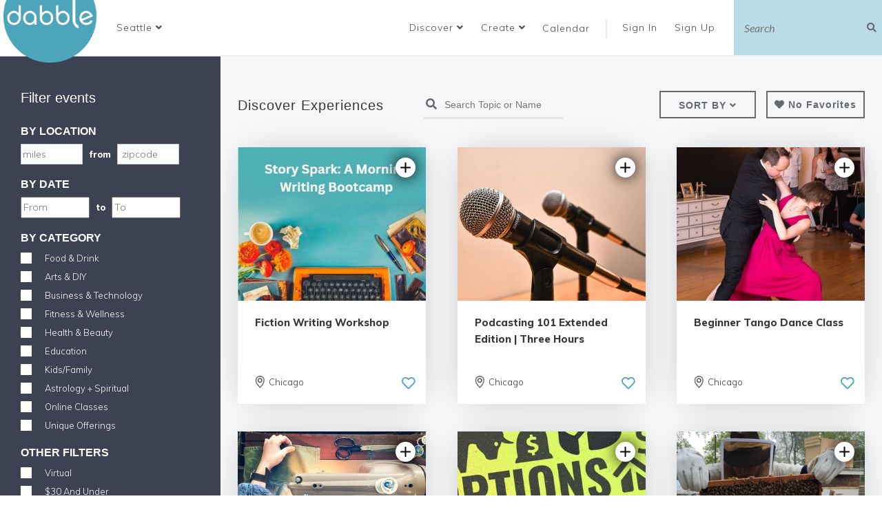

--- FILE ---
content_type: text/html; charset=utf-8
request_url: https://dabble.co/seattle/browse?page=4
body_size: 14462
content:
<!DOCTYPE html>
<html>
<head>
<title>Dabble</title>
<link rel="icon" type="image/x-icon" href="/assets/favicon_dabble-a1ad30f5692f418d64f3a29e2ab7eeeb8b2283901be7cf4f8101c97d081af4e0.ico" />
<link rel="stylesheet" href="/assets/application-f61e332f8700906211b83fc5cbb5aea3a3f0506656a1bad12801d7f5d3d96cf3.css" media="all" />

<script src="/assets/jquery-3.5.0-99e868a06761df8565fc4890f21060bdf24ca79307ff02224f603448ab9044f7.js"></script>

<link href='http://dabble.co' rel='canonical'>
<meta content='hebajdrdv4mgqleg65xwii9r5gacuc' name='facebook-domain-verification'>
<meta content='165226880227567' property='fb:app_id'>
<meta content='Dabble' property='og:site_name'>
<meta content='Discover and list the best local classes and curated experiences in your community. Thousands of classes and workshops in cooking, calligraphy, woodworking, yoga, macrame, glassblowing and city tours in your city. Share your skills. Monetize your passion. Learn something new, shake up your routine and meet new people. Let&#39;s Dabble.' property='og:meta'>
<meta content='Dabble' property='og:title'>
<meta name='description'>
<meta content='width=device-width, initial-scale=1.0, maximum-scale=1, user-scalable=0' name='viewport'>
<!-- twitter meta tag -->
<meta content='on' name='twitter:widgets:csp'>
<!-- pinterest meta tag -->
<meta content='95d112bb7c62cfafb83f4dd4e6f8b901' name='p:domain_verify'>
<meta name="csrf-param" content="authenticity_token" />
<meta name="csrf-token" content="1musLZaZ5XKKBjagCbJMsvnODvtX59casINc0F0yrU1XDLTs_osIOdR0Dw6HPu3U-yjO_xJEG-dldPkjy-87AQ" />


</head>
<body class='courses-index courses'>
<div id='fb-root'></div>
<script>
  window.fbAsyncInit = function() {
    // init the FB JS SDK
    FB.init({
      appId      : '165226880227567',                    // App ID from the app dashboard
      status     : true,                                 // Check Facebook Login status
      xfbml      : true,
      oauth      : true                                  // Look for social plugins on the page
    });
  
    // Additional initialization code such as adding Event Listeners goes here
    FB.Event.subscribe('edge.create', function(response) {
      ga('send', 'event', 'social', 'click', 'Facebook Like')
    });
  };
  
  // Load the SDK asynchronously
  (function(d, s, id){
     var js, fjs = d.getElementsByTagName(s)[0];
     if (d.getElementById(id)) {return;}
     js = d.createElement(s); js.id = id;
     js.src = "//connect.facebook.net/en_US/all.js";
     fjs.parentNode.insertBefore(js, fjs);
   }(document, 'script', 'facebook-jssdk'));
  
  (function() {
    var po = document.createElement('script');
    po.type = 'text/javascript'; po.async = true;
    po.src = 'https://apis.google.com/js/plusone.js';
    var s = document.getElementsByTagName('script')[0];
    s.parentNode.insertBefore(po, s);
  })();
  
  window.twttr = (function (d,s,id) {
    var t, js, fjs = d.getElementsByTagName(s)[0];
    if (d.getElementById(id)) return;
    js=d.createElement(s); js.id=id;
    js.src="//platform.twitter.com/widgets.js";
    fjs.parentNode.insertBefore(js, fjs);
    return window.twttr || (t = { _e: [], ready: function(f){ t._e.push(f) } });
  }(document, "script", "twitter-wjs"));
  
  if(twttr != undefined){
  $(function(){
    twttr.ready(function(twttr){
      twttr.events.bind("tweet", tweetIntentToAnalytics);
    })
    })
  };
  
  
  function tweetIntentToAnalytics (e) {
    if (!e) return;
    ga("send", "event", "social", "click", "Tweet");
  }
  
  $(document).ready(function(){
    $('.pin-it-button').click(function(){
      ga("send", "event", "social", "click", "Pinterest Pin")
    });
  });
  
  window.sendPlusOneToGA = function(){
    ga("send", "event", "social", "click", "Google +1")
  }
</script>
<!-- Google tag (gtag.js) -->
<script async='true' src='https://www.googletagmanager.com/gtag/js?id=G-Y53LEDG15D'></script>
<script>
  window.dataLayer = window.dataLayer || [];
  function gtag(){dataLayer.push(arguments);}
  gtag('js', new Date());
  gtag('config', 'G-Y53LEDG15D');
</script>
<script src='https://cdn.optimizely.com/js/5910722010.js'></script>
<script>
  // mixpanel script
  if (!window.mixpanel || !window.mixpanel.__SV) {
    (function(e,b){if(!b.__SV){var a,f,i,g;window.mixpanel=b;b._i=[];b.init=function(a,e,d){function f(b,h){var a=h.split(".");2==a.length&&(b=b[a[0]],h=a[1]);b[h]=function(){b.push([h].concat(Array.prototype.slice.call(arguments,0)))}}var c=b;"undefined"!==typeof d?c=b[d]=[]:d="mixpanel";c.people=c.people||[];c.toString=function(b){var a="mixpanel";"mixpanel"!==d&&(a+="."+d);b||(a+=" (stub)");return a};c.people.toString=function(){return c.toString(1)+".people (stub)"};i="disable time_event track track_pageview track_links track_forms register register_once alias unregister identify name_tag set_config reset people.set people.set_once people.increment people.append people.union people.track_charge people.clear_charges people.delete_user".split(" ");for(g=0;g<i.length;g++)f(c,i[g]);b._i.push([a,e,d])};b.__SV=1.2;a=e.createElement("script");a.type="text/javascript";a.async=!0;a.src="undefined"!==typeof MIXPANEL_CUSTOM_LIB_URL?MIXPANEL_CUSTOM_LIB_URL:"file:"===e.location.protocol&&"//cdn.mxpnl.com/libs/mixpanel-2-latest.min.js".match(/^\/\//)?"https://cdn.mxpnl.com/libs/mixpanel-2-latest.min.js":"//cdn.mxpnl.com/libs/mixpanel-2-latest.min.js";f=e.getElementsByTagName("script")[0];f.parentNode.insertBefore(a,f)}})(document,window.mixpanel||[]);
    mixpanel.init("5ec7133d4eb76a7d0cad4adfa6de0d98");
  }
</script>
<script type="application/ld+json">
{
  "@context": "http://schema.org",
  "@type": "WebSite",
  "url": "https://dabble.co/",
  "potentialAction": {
    "@type": "SearchAction",
    "target": "https://dabble.co/browse?filterrific%5Bsearch_query%5D={search_term_string}",
    "query-input": "required name=search_term_string"
  }
}
</script>


<div class='modal fade' id='modal' role='dialog' tabindex='-1'>
<div class='modal-dialog'>
<div class='modal-content'>
<div class='modal-header'>
<button aria-label='Close' class='close' data-dismiss='modal' data-target='#modal' type='button'>
<span aria-hidden='true'>&times;</span>
</button>
<h4 class='modal-title'></h4>
</div>
<div class='modal-body'></div>
<div class='modal-footer'></div>
</div>
</div>
</div>


<div class='hidden' id='add_fav_note'>Want to add this experience to your bucket list? Create a free <a class="signup" data-remote="true" href="/users/sign_up">account</a>!</div>
<script>
  (function() {
    $(document).on('click', '.login-required-fav', function(e) {
      e.preventDefault();
      e.stopPropagation();
      $('#modal').find('.modal-body').html($('#add_fav_note').html());
      return $('#modal').modal('show');
    });
  
  }).call(this);
</script>

<header class='navbar-top'>
<div class='logo'>
<a title="Dabble Homepage" href="/"><img alt="Dabble" src="/assets/logo-d5151e947257db9c491392618dbdd51351b5889dd0554a4ebd4db43895da9a57.png" />
</a></div>
<ul class='header-navigation-list'>
<li class='city-dropdown-holder'><div class='dropdown city-dropdown'>
<a data-toggle="dropdown" role="button" aria-haspopup="true" aria-expanded="false" class="select-city dropdown-toggle" href="#"><span class='displayed-city'>Seattle</span>
<i class="fa fa-angle-down"></i>
</a><ul class='dropdown-menu'>
<li>
<input autofocus name='city-select' placeholder='Search here' type='text'>
</li>
<li class='divider' role='separator'></li>
<li class='city-link hidden-city'>
<a data-id="2656" href="/addison">Addison</a>
</li>
<li class='city-link hidden-city'>
<a data-id="2676" href="/albuquerque">Albuquerque</a>
</li>
<li class='city-link hidden-city'>
<a data-id="2311" href="/amsterdam">Amsterdam</a>
</li>
<li class='city-link hidden-city'>
<a data-id="2598" href="/ann-arbor">Ann Arbor</a>
</li>
<li class='city-link hidden-city'>
<a data-id="2600" href="/arlington-heights">Arlington Heights</a>
</li>
<li class='city-link hidden-city'>
<a data-id="2668" href="/arvada">Arvada</a>
</li>
<li class='city-link hidden-city'>
<a data-id="2611" href="/asbury-park">Asbury Park</a>
</li>
<li class='city-link hidden-city'>
<a data-id="2596" href="/asheville">Asheville</a>
</li>
<li class='city-link hidden-city'>
<a data-id="2001" href="/atlanta">Atlanta</a>
</li>
<li class='city-link hidden-city'>
<a data-id="2654" href="/aurora">Aurora</a>
</li>
<li class='city-link hidden-city'>
<a data-id="1851" href="/austin">Austin</a>
</li>
<li class='city-link hidden-city'>
<a data-id="2061" href="/baltimore">Baltimore</a>
</li>
<li class='city-link hidden-city'>
<a data-id="2632" href="/berkeley">Berkeley</a>
</li>
<li class='city-link hidden-city'>
<a data-id="2644" href="/berwyn">Berwyn</a>
</li>
<li class='city-link hidden-city'>
<a data-id="2602" href="/beverly-hills">Beverly Hills</a>
</li>
<li class='city-link hidden-city'>
<a data-id="2614" href="/boise">Boise</a>
</li>
<li class='city-link hidden-city'>
<a data-id="1941" href="/boston">Boston</a>
</li>
<li class='city-link hidden-city'>
<a data-id="2371" href="/boulder">Boulder</a>
</li>
<li class='city-link hidden-city'>
<a data-id="2511" href="/breckenridge">Breckenridge</a>
</li>
<li class='city-link hidden-city'>
<a data-id="2695" href="/broomfield">Broomfield</a>
</li>
<li class='city-link hidden-city'>
<a data-id="2271" href="/buffalo">Buffalo</a>
</li>
<li class='city-link hidden-city'>
<a data-id="2744" href="/burlington-4bc9f984-19c3-4a65-85e7-ec790c768761">Burlington</a>
</li>
<li class='city-link hidden-city'>
<a data-id="2642" href="/burlington">Burlington</a>
</li>
<li class='city-link hidden-city'>
<a data-id="2671" href="/calgary">Calgary</a>
</li>
<li class='city-link hidden-city'>
<a data-id="2734" href="/castle-rock">Castle Rock</a>
</li>
<li class='city-link hidden-city'>
<a data-id="2634" href="/centennial">Centennial</a>
</li>
<li class='city-link hidden-city'>
<a data-id="2612" href="/central-new-jersey">Central New Jersey </a>
</li>
<li class='city-link hidden-city'>
<a data-id="2461" href="/chapel-hill">Chapel Hill </a>
</li>
<li class='city-link hidden-city'>
<a data-id="2181" href="/charlotte">Charlotte</a>
</li>
<li class='city-link'>
<a data-id="1861" href="/chicago">Chicago</a>
</li>
<li class='city-link hidden-city'>
<a data-id="2121" href="/cincinnati">Cincinnati</a>
</li>
<li class='city-link hidden-city'>
<a data-id="2131" href="/cleveland">Cleveland</a>
</li>
<li class='city-link hidden-city'>
<a data-id="2679" href="/colorado-springs">Colorado Springs</a>
</li>
<li class='city-link hidden-city'>
<a data-id="2501" href="/columbia-mo">Columbia, MO</a>
</li>
<li class='city-link hidden-city'>
<a data-id="2171" href="/columbus">Columbus</a>
</li>
<li class='city-link hidden-city'>
<a data-id="1951" href="/dallas">Dallas</a>
</li>
<li class='city-link hidden-city'>
<a data-id="2660" href="/deerfield">Deerfield</a>
</li>
<li class='city-link hidden-city'>
<a data-id="1871" href="/denver">Denver</a>
</li>
<li class='city-link hidden-city'>
<a data-id="2011" href="/detroit">Detroit</a>
</li>
<li class='city-link hidden-city'>
<a data-id="2641" href="/downers-grove">Downers Grove</a>
</li>
<li class='city-link hidden-city'>
<a data-id="2698" href="/draper">Draper</a>
</li>
<li class='city-link hidden-city'>
<a data-id="2686" href="/edgewater">Edgewater</a>
</li>
<li class='city-link hidden-city'>
<a data-id="2678" href="/elmhurst">Elmhurst</a>
</li>
<li class='city-link hidden-city'>
<a data-id="2699" href="/engelwood">Engelwood</a>
</li>
<li class='city-link hidden-city'>
<a data-id="2633" href="/evanston">Evanston</a>
</li>
<li class='city-link hidden-city'>
<a data-id="2733" href="/evergreen">Evergreen</a>
</li>
<li class='city-link hidden-city'>
<a data-id="2697" href="/evergreen-park">Evergreen Park</a>
</li>
<li class='city-link hidden-city'>
<a data-id="2741" href="/forest-park">Forest Park</a>
</li>
<li class='city-link hidden-city'>
<a data-id="2667" href="/fort-collins">Fort Collins</a>
</li>
<li class='city-link hidden-city'>
<a data-id="2647" href="/gary">Gary</a>
</li>
<li class='city-link hidden-city'>
<a data-id="2629" href="/geneva">Geneva</a>
</li>
<li class='city-link hidden-city'>
<a data-id="2645" href="/glenview">Glenview</a>
</li>
<li class='city-link hidden-city'>
<a data-id="2351" href="/grand-rapids">Grand Rapids</a>
</li>
<li class='city-link hidden-city'>
<a data-id="2749" href="/grass-valley">Grass Valley</a>
</li>
<li class='city-link hidden-city'>
<a data-id="2648" href="/grayslake">Grayslake</a>
</li>
<li class='city-link hidden-city'>
<a data-id="2685" href="/green-bay">Green Bay</a>
</li>
<li class='city-link hidden-city'>
<a data-id="2630" href="/gurnee">Gurnee</a>
</li>
<li class='city-link hidden-city'>
<a data-id="2251" href="/hartford">Hartford</a>
</li>
<li class='city-link hidden-city'>
<a data-id="2669" href="/harwood-heights">Harwood Heights</a>
</li>
<li class='city-link hidden-city'>
<a data-id="2622" href="/highland-park">Highland Park</a>
</li>
<li class='city-link hidden-city'>
<a data-id="2755" href="/highwood">Highwood</a>
</li>
<li class='city-link hidden-city'>
<a data-id="2301" href="/honolulu">Honolulu</a>
</li>
<li class='city-link hidden-city'>
<a data-id="1971" href="/houston">Houston</a>
</li>
<li class='city-link hidden-city'>
<a data-id="2615" href="/huntsville">Huntsville</a>
</li>
<li class='city-link hidden-city'>
<a data-id="2191" href="/indianapolis">Indianapolis</a>
</li>
<li class='city-link hidden-city'>
<a data-id="2221" href="/jacksonville">Jacksonville</a>
</li>
<li class='city-link hidden-city'>
<a data-id="2683" href="/joliet">Joliet</a>
</li>
<li class='city-link hidden-city'>
<a data-id="2141" href="/kansas-city">Kansas City</a>
</li>
<li class='city-link hidden-city'>
<a data-id="2609" href="/kent">Kent</a>
</li>
<li class='city-link hidden-city'>
<a data-id="2606" href="/lafayette"> Lafayette</a>
</li>
<li class='city-link hidden-city'>
<a data-id="2663" href="/lafayatte">Lafayette </a>
</li>
<li class='city-link hidden-city'>
<a data-id="2621" href="/lake-forest">Lake Forest</a>
</li>
<li class='city-link hidden-city'>
<a data-id="2736" href="/lakewood">Lakewood</a>
</li>
<li class='city-link hidden-city'>
<a data-id="2151" href="/las-vegas">Las Vegas</a>
</li>
<li class='city-link hidden-city'>
<a data-id="2627" href="/lawrence">Lawrence</a>
</li>
<li class='city-link hidden-city'>
<a data-id="2737" href="/leslie">Leslie</a>
</li>
<li class='city-link hidden-city'>
<a data-id="2624" href="/little-rock">Little Rock</a>
</li>
<li class='city-link hidden-city'>
<a data-id="2677" href="/littleton">Littleton</a>
</li>
<li class='city-link hidden-city'>
<a data-id="2636" href="/lombard">Lombard</a>
</li>
<li class='city-link hidden-city'>
<a data-id="2341" href="/london">London</a>
</li>
<li class='city-link hidden-city'>
<a data-id="2655" href="/lonetree">Lone Tree</a>
</li>
<li class='city-link hidden-city'>
<a data-id="2631" href="/long-beach">Long Beach</a>
</li>
<li class='city-link hidden-city'>
<a data-id="2673" href="/longmont">Longmont</a>
</li>
<li class='city-link hidden-city'>
<a data-id="1931" href="/los-angeles">Los Angeles</a>
</li>
<li class='city-link hidden-city'>
<a data-id="2491" href="/louisville">Louisville</a>
</li>
<li class='city-link hidden-city'>
<a data-id="2441" href="/madison">Madison</a>
</li>
<li class='city-link hidden-city'>
<a data-id="2745" href="/maywood">Maywood</a>
</li>
<li class='city-link hidden-city'>
<a data-id="1991" href="/miami">Miami</a>
</li>
<li class='city-link hidden-city'>
<a data-id="1881" href="/milwaukee">Milwaukee</a>
</li>
<li class='city-link hidden-city'>
<a data-id="1911" href="/minneapolis">Minneapolis</a>
</li>
<li class='city-link hidden-city'>
<a data-id="2391" href="/montreal">Montreal</a>
</li>
<li class='city-link hidden-city'>
<a data-id="2675" href="/mountain-view">Mountain View</a>
</li>
<li class='city-link hidden-city'>
<a data-id="2657" href="/mt-prospect">Mt. Prospect</a>
</li>
<li class='city-link hidden-city'>
<a data-id="2740" href="/mundelein">Mundelein </a>
</li>
<li class='city-link hidden-city'>
<a data-id="2608" href="/munster">Munster</a>
</li>
<li class='city-link hidden-city'>
<a data-id="2618" href="/muskegon">Muskegon</a>
</li>
<li class='city-link hidden-city'>
<a data-id="2696" href="/myrtle-beach">Myrtle Beach</a>
</li>
<li class='city-link hidden-city'>
<a data-id="2599" href="/naperville">Naperville</a>
</li>
<li class='city-link hidden-city'>
<a data-id="2597" href="/naples">Naples</a>
</li>
<li class='city-link hidden-city'>
<a data-id="2694" href="/nevada-city">Nevada City</a>
</li>
<li class='city-link hidden-city'>
<a data-id="2626" href="/new-bedford">New Bedford</a>
</li>
<li class='city-link hidden-city'>
<a data-id="2691" href="/new-buffalo">New Buffalo</a>
</li>
<li class='city-link hidden-city'>
<a data-id="2261" href="/new-orleans">New Orleans</a>
</li>
<li class='city-link hidden-city'>
<a data-id="1921" href="/new-york">New York</a>
</li>
<li class='city-link hidden-city'>
<a data-id="2692" href="/niles">Niles</a>
</li>
<li class='city-link hidden-city'>
<a data-id="2674" href="/normal">Normal</a>
</li>
<li class='city-link'>
<a data-id="2753" href="/nw-chicago-suburbs">NW Chicago Suburbs</a>
</li>
<li class='city-link hidden-city'>
<a data-id="2617" href="/oakland">Oakland</a>
</li>
<li class='city-link hidden-city'>
<a data-id="2594" href="/oak-lawn">Oak Lawn</a>
</li>
<li class='city-link hidden-city'>
<a data-id="2620" href="/oak-park">Oak Park</a>
</li>
<li class='city-link hidden-city'>
<a data-id="2653" href="/o-fallon">O&#39;Fallon</a>
</li>
<li class='city-link hidden-city'>
<a data-id="2672" href="/oglesby">Oglesby</a>
</li>
<li class='city-link hidden-city'>
<a data-id="2603" href="/oklahoma-city">Oklahoma City</a>
</li>
<li class='city-link hidden-city'>
<a data-id="2751" href="/olympia">Olympia</a>
</li>
<li class='city-link hidden-city'>
<a data-id="2625" href="/omaha">Omaha</a>
</li>
<li class='city-link hidden-city'>
<a data-id="2421" href="/orange-county">Orange County</a>
</li>
<li class='city-link hidden-city'>
<a data-id="2111" href="/orlando">Orlando</a>
</li>
<li class='city-link hidden-city'>
<a data-id="2637" href="/ottawa">Ottawa</a>
</li>
<li class='city-link hidden-city'>
<a data-id="2742" href="/palatine">Palatine</a>
</li>
<li class='city-link hidden-city'>
<a data-id="2658" href="/parker">Parker</a>
</li>
<li class='city-link hidden-city'>
<a data-id="2680" href="/park-ridge">Park Ridge</a>
</li>
<li class='city-link hidden-city'>
<a data-id="2651" href="/pasadena">Pasadena</a>
</li>
<li class='city-link hidden-city'>
<a data-id="2650" href="/pembroke">Pembroke</a>
</li>
<li class='city-link hidden-city'>
<a data-id="2607" href="/perth">Perth</a>
</li>
<li class='city-link hidden-city'>
<a data-id="1961" href="/philadelphia">Philadelphia</a>
</li>
<li class='city-link hidden-city'>
<a data-id="2021" href="/phoenix">Phoenix</a>
</li>
<li class='city-link hidden-city'>
<a data-id="2071" href="/pittsburgh">Pittsburgh</a>
</li>
<li class='city-link hidden-city'>
<a data-id="2666" href="/portland-ec39dc0a-3726-4030-a083-204b1404bd49">Portland</a>
</li>
<li class='city-link hidden-city'>
<a data-id="2081" href="/portland">Portland</a>
</li>
<li class='city-link hidden-city'>
<a data-id="2201" href="/providence">Providence</a>
</li>
<li class='city-link hidden-city'>
<a data-id="2531" href="/raleigh">Raleigh</a>
</li>
<li class='city-link hidden-city'>
<a data-id="2659" href="/reno">Reno</a>
</li>
<li class='city-link hidden-city'>
<a data-id="2640" href="/renton">Renton</a>
</li>
<li class='city-link hidden-city'>
<a data-id="2241" href="/richmond">Richmond</a>
</li>
<li class='city-link hidden-city'>
<a data-id="2684" href="/richmond-3b444df4-bcc0-4eec-92c6-b25738dd7b6f">Richmond</a>
</li>
<li class='city-link hidden-city'>
<a data-id="2687" href="/river-forest">River Forest</a>
</li>
<li class='city-link hidden-city'>
<a data-id="2643" href="/riverside">Riverside</a>
</li>
<li class='city-link hidden-city'>
<a data-id="2291" href="/rochester">Rochester</a>
</li>
<li class='city-link hidden-city'>
<a data-id="2665" href="/rogue-valley">Rogue Valley</a>
</li>
<li class='city-link hidden-city'>
<a data-id="2091" href="/sacramento">Sacramento</a>
</li>
<li class='city-link hidden-city'>
<a data-id="2646" href="/salado">Salado</a>
</li>
<li class='city-link hidden-city'>
<a data-id="2281" href="/salt-lake-city">Salt Lake City</a>
</li>
<li class='city-link hidden-city'>
<a data-id="2101" href="/san-antonio">San Antonio</a>
</li>
<li class='city-link hidden-city'>
<a data-id="2041" href="/san-diego">San Diego</a>
</li>
<li class='city-link hidden-city'>
<a data-id="1891" href="/san-francisco">San Francisco</a>
</li>
<li class='city-link hidden-city'>
<a data-id="2161" href="/san-jose">San Jose</a>
</li>
<li class='city-link hidden-city'>
<a data-id="2682" href="/santa-cruz">Santa Cruz</a>
</li>
<li class='city-link hidden-city'>
<a data-id="2591" href="/santa-fe">Santa Fe</a>
</li>
<li class='city-link hidden-city'>
<a data-id="2649" href="/sarnia">Sarnia</a>
</li>
<li class='city-link hidden-city'>
<a data-id="2595" href="/savannah">Savannah</a>
</li>
<li class='city-link hidden-city'>
<a data-id="2628" href="/schaumburg">Schaumburg</a>
</li>
<li class='city-link hidden-city'>
<a data-id="2693" href="/schiller-park">Schiller Park</a>
</li>
<li class='city-link hidden-city'>
<a data-id="2619" href="/scottsdale">Scottsdale</a>
</li>
<li class='city-link active hidden-city'>
<a data-id="2031" href="/seattle">Seattle</a>
</li>
<li class='city-link hidden-city'>
<a data-id="2700" href="/sheridan">Sheridan</a>
</li>
<li class='city-link hidden-city'>
<a data-id="2662" href="/skokie">Skokie</a>
</li>
<li class='city-link hidden-city'>
<a data-id="2752" href="/south-bend">South Bend</a>
</li>
<li class='city-link hidden-city'>
<a data-id="2690" href="/south-haven">South Haven</a>
</li>
<li class='city-link hidden-city'>
<a data-id="2605" href="/st-augustine">St. Augustine</a>
</li>
<li class='city-link hidden-city'>
<a data-id="2670" href="/st-charles">St. Charles</a>
</li>
<li class='city-link hidden-city'>
<a data-id="2689" href="/st-joseph">St. Joseph</a>
</li>
<li class='city-link hidden-city'>
<a data-id="2411" href="/st-louis">St. Louis</a>
</li>
<li class='city-link hidden-city'>
<a data-id="2688" href="/sw-michigan">SW Michigan</a>
</li>
<li class='city-link hidden-city'>
<a data-id="2321" href="/sydney">Sydney</a>
</li>
<li class='city-link hidden-city'>
<a data-id="2051" href="/tampa">Tampa</a>
</li>
<li class='city-link hidden-city'>
<a data-id="2639" href="/tempe">Tempe</a>
</li>
<li class='city-link hidden-city'>
<a data-id="2652" href="/thornton">Thornton</a>
</li>
<li class='city-link hidden-city'>
<a data-id="2331" href="/toronto">Toronto</a>
</li>
<li class='city-link hidden-city'>
<a data-id="2661" href="/troy">Troy</a>
</li>
<li class='city-link hidden-city'>
<a data-id="2638" href="/tucson">Tucson</a>
</li>
<li class='city-link hidden-city'>
<a data-id="2747" href="/tulsa">Tulsa</a>
</li>
<li class='city-link hidden-city'>
<a data-id="2739" href="/twin-lakes">Twin Lakes</a>
</li>
<li class='city-link hidden-city'>
<a data-id="2361" href="/vancouver">Vancouver</a>
</li>
<li class='city-link hidden-city'>
<a data-id="2743" href="/victorville">Victorville</a>
</li>
<li class='city-link hidden-city'>
<a data-id="2481" href="/vienna">Vienna</a>
</li>
<li class='city-link hidden-city'>
<a data-id="2604" href="/virginia-beach">Virginia Beach</a>
</li>
<li class='city-link hidden-city'>
<a data-id="2746" href="/virtual">Virtual</a>
</li>
<li class='city-link hidden-city'>
<a data-id="1981" href="/washington-dc">Washington</a>
</li>
<li class='city-link hidden-city'>
<a data-id="2735" href="/westlake-hills">Westlake Hills</a>
</li>
<li class='city-link hidden-city'>
<a data-id="2738" href="/westminster">Westminster</a>
</li>
<li class='city-link hidden-city'>
<a data-id="2664" href="/west-palm-beach">West Palm Beach</a>
</li>
<li class='city-link hidden-city'>
<a data-id="2635" href="/wheaton">Wheaton</a>
</li>
<li class='city-link hidden-city'>
<a data-id="2681" href="/wichita">Wichita</a>
</li>
<li class='city-link hidden-city'>
<a data-id="2593" href="/williamsburg">Williamsburg</a>
</li>
<li class='city-link hidden-city'>
<a data-id="2592" href="/wilmette">Wilmette</a>
</li>
<li class='city-link hidden-city'>
<a data-id="2623" href="/winnetka">Winnetka</a>
</li>
<li class='city-link hidden-city'>
<a data-id="2754" href="/woodstock">Woodstock</a>
</li>
<li class='city-link hidden-city'>
<a data-id="2571" href="/zurich">Zurich</a>
</li>
<li class='divider' role='separator'></li>
<li>
<a class="see-all-cities" href="#">See All Cities
</a></li>
<li>
<a href="/suggest-idea">Suggest City</a>
</li>
</ul>
</div>
</li>
<li>
<div class='dropdown btn'>
<a data-toggle="dropdown" role="button" aria-haspopup="true" aria-expanded="false" href="#">Discover
<i class="fa fa-angle-down"></i>
</a><ul class='dropdown-menu'>
<li><a href="/seattle/browse">Browse Events</a></li>
<li><a class="book-event" data-app="c98b1abb054a34875d794d90" href="/api/orders/authentication?redirect_after_sign_in=%2Fprivate_event_requests%2Fnew">Book Private Event</a></li>
<li><a class="buy-gift " data-app="c98b1abb054a34875d794d90" href="/api/orders/authentication?redirect_after_sign_in=%2Fgifts%2Fnew">Buy a Gift Card</a></li>
<li><a href="/pages/about">About Dabble</a></li>
</ul>
</div>
</li>
<li>
<div class='dropdown btn'>
<a data-toggle="dropdown" role="button" aria-haspopup="true" aria-expanded="false" href="#">Create
<i class="fa fa-angle-down"></i>
</a><ul class='dropdown-menu'>
<li><a href="/listing-with-dabble">Create an Event</a></li>
<li><a href="/pages/why-host">Create a Venue</a></li>
<li><a href="/suggest-idea">Suggest City</a></li>
<li><a href="/suggest-idea">Suggest Idea</a></li>
</ul>
</div>
</li>
<li class='calendar'>
<a href="/seattle/calendar">Calendar</a>
</li>
<li class='divider'>
|
</li>
<li class='login'>
<a class="signin" data-remote="true" href="/users/sign_in">Sign In
<i class="fa fa-[&quot;user&quot;]"></i>
</a></li>
<li class='sign'>
<a class="signup" data-remote="true" href="/users/sign_up">Sign Up
<i class="fa fa-[&quot;external-link&quot;]"></i>
</a></li>
<script>
  (function() {
    var isMobile;
  
    isMobile = $(window).width() <= 768;
  
    $(function() {
      var assignModal;
      if (/show_signup_modal/.test(window.location.href)) {
        window.showUserModal('signup', $('.signup').attr('href'));
      }
      assignModal = function(e, self, classSelector) {
        e.preventDefault();
        if (isMobile) {
          window.CheckoutModal.hideModal();
        }
        $('.modal').each(function() {
          return $(this).modal('hide').data('bs.modal', null);
        });
        return window.showUserModal(classSelector, self.attr('href'));
      };
      $(document).on('click', 'a.signup', function(e) {
        return assignModal(e, $(this), 'signup');
      });
      $(document).on('click', 'a.signin', function(e) {
        return assignModal(e, $(this), 'signin');
      });
      window.CheckoutModal.init('.buy-gift');
      return window.CheckoutModal.init('.book-event');
    });
  
  }).call(this);
</script>

<li class='header-search search-expand'>
<form action='/seattle/browse' method='get'>
<input name='filterrific[search_query]' placeholder='Search' type='text'>
<button data-search-button type='button'>
<i class="fa fa-search"></i>
</button>
</form>
</li>
</ul>
</header>


<div class='modal fade in checkout-modal' id='checkoutModal' role='dialog' tabindex='-1'>
<div class='modal-dialog' role='document'></div>
</div>


<main class='container-fluid main-two row' id='courses-index'>
<aside class='col-md-3 primary sidebar'>
<div class='classes-search-mobile-header'>
<div class='heading'>
<h2>Discover Experiences</h2>
<h5>TRY SOMETHING NEW</h5>
</div>
<div class='filter-buttons'>
<div class='classes-tabs-list' id='classes_tabs'>
<div class='dropdown btn'>
<a data-toggle="dropdown" role="button" aria-haspopup="true" aria-expanded="false" class="tab-dropdown-btn" href="#"><span class='displayed-tab'>
<span class='tab-name'>SORT BY</span>
<i class='fa fa-angle-down'></i>
</span>
</a><ul class='dropdown-menu' role='tablist'>
<li role='presentation'>
<a role="tab" aria-controls="home" data-toggle="tab" data-url="/classes?filter=featured_events" href="#featured_events">Featured Events</a>
</li>
<li role='presentation'>
<a role="tab" aria-controls="home" data-toggle="tab" data-url="/classes?filter=just_added" href="#just_added">Just Added</a>
</li>
<li role='presentation'>
<a role="tab" aria-controls="home" data-toggle="tab" data-url="/classes?filter=popular_picks" href="#popular_picks">Popular Picks</a>
</li>
<li role='presentation'>
<a role="tab" aria-controls="home" data-toggle="tab" data-url="/classes?filter=by_reviews" href="#by_reviews">By Reviews</a>
</li>
<li role='presentation'>
<a role="tab" aria-controls="home" data-toggle="tab" data-url="/classes?filter=online" href="#online">Online</a>
</li>
</ul>
</div>
</div>

<div class='classes-tabs-list'>
<div class='dropdown btn'>
<a class="tab-dropdown-btn filters-toggle" href="#">FILTER BY</a>
</div>
</div>
</div>
<div class='search-query'>
<i class="fa fa-search"></i>
<input type="text" name="search_query" id="search_query" placeholder="Search Topic or Name" />
</div>
</div>
<div class='sidebar search-sidebar mobile-sidebar'>
<div id='search-filters'>
<form class="new_filterrific" id="filterrific_filter" action="https://dabble.co/seattle/browse" accept-charset="UTF-8" method="get"><input name="utf8" type="hidden" value="&#x2713;" autocomplete="off" /><input autocomplete="off" type="hidden" name="filterrific[search_query]" id="filterrific_search_query" />
<input type="hidden" name="filter" id="filter" autocomplete="off" />
<div class='form-group' style=''>
<h2>
Filter events
<div class='filters-toggle'>
<a href='#search-filters'>
&times;
</a>
</div>
</h2>
</div>
<div class='form-group' style=''>
<h3 class='by-location'>BY LOCATION</h3>
<div class='collapse in' id='location-block' role='tabpanel'>
<input placeholder="miles" type="text" name="filterrific[with_distance][max_distance]" id="filterrific_with_distance_max_distance" />
<label for='zipcode'>from</label>
<input placeholder="zipcode" type="text" name="filterrific[with_distance][zipcode]" id="filterrific_with_distance_zipcode" />
</div>
</div>
<div class='form-group' style=''>
<h3>BY DATE</h3>
<div class='collapse in' id='date-block' role='tabpanel'>
<input placeholder="From" id="date_from" type="text" name="filterrific[with_starts_at_gte]" />
<label for='date_to'>to</label>
<input placeholder="To" id="date_to" type="text" name="filterrific[with_starts_at_lte]" />
</div>
</div>
<div class='form-group'>
<h3>BY CATEGORY</h3>
<div class='collapse in' id='category-block' role='tabpanel'>
<div id='categories_wrapper' style=''>
<div class='checkbox'>
<label for="filterrific_with_category_id_21">Food &amp; Drink</label>
<input class="category-box" type="checkbox" value="21" name="filterrific[with_category_id][]" id="filterrific_with_category_id_21" />
</div>
<div class='checkbox'>
<label for="filterrific_with_category_id_1">Arts &amp; DIY</label>
<input class="category-box" type="checkbox" value="1" name="filterrific[with_category_id][]" id="filterrific_with_category_id_1" />
</div>
<div class='checkbox'>
<label for="filterrific_with_category_id_11">Business &amp; Technology</label>
<input class="category-box" type="checkbox" value="11" name="filterrific[with_category_id][]" id="filterrific_with_category_id_11" />
</div>
<div class='checkbox'>
<label for="filterrific_with_category_id_31">Fitness &amp; Wellness</label>
<input class="category-box" type="checkbox" value="31" name="filterrific[with_category_id][]" id="filterrific_with_category_id_31" />
</div>
<div class='checkbox'>
<label for="filterrific_with_category_id_51">Health &amp; Beauty</label>
<input class="category-box" type="checkbox" value="51" name="filterrific[with_category_id][]" id="filterrific_with_category_id_51" />
</div>
<div class='checkbox'>
<label for="filterrific_with_category_id_41">Education</label>
<input class="category-box" type="checkbox" value="41" name="filterrific[with_category_id][]" id="filterrific_with_category_id_41" />
</div>
<div class='checkbox'>
<label for="filterrific_with_category_id_53">Kids/Family</label>
<input class="category-box" type="checkbox" value="53" name="filterrific[with_category_id][]" id="filterrific_with_category_id_53" />
</div>
<div class='checkbox'>
<label for="filterrific_with_category_id_55">Astrology + Spiritual</label>
<input class="category-box" type="checkbox" value="55" name="filterrific[with_category_id][]" id="filterrific_with_category_id_55" />
</div>
<div class='checkbox'>
<label for="filterrific_with_category_id_54">Online Classes</label>
<input class="category-box" type="checkbox" value="54" name="filterrific[with_category_id][]" id="filterrific_with_category_id_54" />
</div>
<div class='checkbox'>
<label for="filterrific_with_category_id_56">Unique Offerings</label>
<input class="category-box" type="checkbox" value="56" name="filterrific[with_category_id][]" id="filterrific_with_category_id_56" />
</div>
</div>
<div id='online_categories_wrapper' style='display:none;'>
<div class='checkbox'>
<label for="online_category_21">Food &amp; Drink</label>
<input type="checkbox" name="online_categories[]" id="online_category_21" value="21" class="online-category-box" />
<div class='styled-checkbox'></div>
</div>
<div class='checkbox'>
<label for="online_category_1">Arts &amp; DIY</label>
<input type="checkbox" name="online_categories[]" id="online_category_1" value="1" class="online-category-box" />
<div class='styled-checkbox'></div>
</div>
<div class='checkbox'>
<label for="online_category_11">Business &amp; Technology</label>
<input type="checkbox" name="online_categories[]" id="online_category_11" value="11" class="online-category-box" />
<div class='styled-checkbox'></div>
</div>
<div class='checkbox'>
<label for="online_category_31">Fitness &amp; Wellness</label>
<input type="checkbox" name="online_categories[]" id="online_category_31" value="31" class="online-category-box" />
<div class='styled-checkbox'></div>
</div>
<div class='checkbox'>
<label for="online_category_51">Health &amp; Beauty</label>
<input type="checkbox" name="online_categories[]" id="online_category_51" value="51" class="online-category-box" />
<div class='styled-checkbox'></div>
</div>
<div class='checkbox'>
<label for="online_category_41">Education</label>
<input type="checkbox" name="online_categories[]" id="online_category_41" value="41" class="online-category-box" />
<div class='styled-checkbox'></div>
</div>
<div class='checkbox'>
<label for="online_category_53">Kids/Family</label>
<input type="checkbox" name="online_categories[]" id="online_category_53" value="53" class="online-category-box" />
<div class='styled-checkbox'></div>
</div>
<div class='checkbox'>
<label for="online_category_56">Unique Offerings</label>
<input type="checkbox" name="online_categories[]" id="online_category_56" value="56" class="online-category-box" />
<div class='styled-checkbox'></div>
</div>
<div class='checkbox'>
<label for="online_category_55">Astrology + Spiritual</label>
<input type="checkbox" name="online_categories[]" id="online_category_55" value="55" class="online-category-box" />
<div class='styled-checkbox'></div>
</div>
<div class='checkbox'>
<label for="online_category_54">Online Classes</label>
<input type="checkbox" name="online_categories[]" id="online_category_54" value="54" class="online-category-box" />
<div class='styled-checkbox'></div>
</div>
</div>
</div>
</div>
<div class='form-group' style=''>
<h3>OTHER FILTERS</h3>
<div class='collapse in' id='other-filters-block' role='tabpanel'>
<div class='checkbox'>
<label for="with_booleans">Virtual</label>
<input type="checkbox" name="filterrific[with_booleans][]" id="filterrific_with_booleans_" value="virtual" />
<div class='styled-checkbox'></div>
</div>
<div class='checkbox'>
<label for="filterrific_with_tags_30_and_under">$30 And Under</label>
<input class="featured-box" type="checkbox" value="$30 and Under" name="filterrific[with_tags][]" id="filterrific_with_tags_30_and_under" />
</div>
<div class='checkbox'>
<label for="filterrific_with_tags_dabble_kids">Dabble Kids</label>
<input class="featured-box" type="checkbox" value="Dabble Kids" name="filterrific[with_tags][]" id="filterrific_with_tags_dabble_kids" />
</div>
<div class='checkbox'>
<label for="filterrific_with_tags_date_night">Date Night</label>
<input class="featured-box" type="checkbox" value="date night" name="filterrific[with_tags][]" id="filterrific_with_tags_date_night" />
</div>
<div class='checkbox'>
<label for="filterrific_with_tags_top_rated">Top Rated</label>
<input class="featured-box" type="checkbox" value="Top Rated" name="filterrific[with_tags][]" id="filterrific_with_tags_top_rated" />
</div>
</div>
</div>
<div class='form-group'>
<div class='actions-holder'>
<a class="pull-right reset-filter" id="clear_filters" href="#"><i class='fa fa-refresh'></i>
RESET
</a></div>
</div>
</form></div>
</div>
<i class="fa fa-refresh fa-spin loading-spinner"></i>


</aside>
<article class='col-md-9 main-column'>

<div class='search-content container-content search-courses-box'>
<div class='wrapper'>
<div class='search-section-header clearfix mobile-hidden'>
<h4 class='pull-left'>Discover Experiences</h4>
<div class='pull-right'>
<div class='classes-tabs-list' id='classes_tabs'>
<div class='dropdown btn'>
<a data-toggle="dropdown" role="button" aria-haspopup="true" aria-expanded="false" class="tab-dropdown-btn" href="#"><span class='displayed-tab'>
<span class='tab-name'>SORT BY</span>
<i class='fa fa-angle-down'></i>
</span>
</a><ul class='dropdown-menu' role='tablist'>
<li role='presentation'>
<a role="tab" aria-controls="home" data-toggle="tab" data-url="/classes?filter=featured_events" href="#featured_events">Featured Events</a>
</li>
<li role='presentation'>
<a role="tab" aria-controls="home" data-toggle="tab" data-url="/classes?filter=just_added" href="#just_added">Just Added</a>
</li>
<li role='presentation'>
<a role="tab" aria-controls="home" data-toggle="tab" data-url="/classes?filter=popular_picks" href="#popular_picks">Popular Picks</a>
</li>
<li role='presentation'>
<a role="tab" aria-controls="home" data-toggle="tab" data-url="/classes?filter=by_reviews" href="#by_reviews">By Reviews</a>
</li>
<li role='presentation'>
<a role="tab" aria-controls="home" data-toggle="tab" data-url="/classes?filter=online" href="#online">Online</a>
</li>
</ul>
</div>
</div>

<div class='favorite-count'>
<p class='counter-content' id='favorites'>
<i class='fa fa-2x fa-heart'></i>
<span>
No
Favorites
</span>
<div class='hidden' id='fav_popover_content'>
<div class='box'><a href="/dashboard/my-bucketlist">Add some!</a></div>
</div>
</p>
</div>
<script>
  (function() {
    $(function() {
      return $('#favorites').popover({
        html: true,
        trigger: "hover",
        container: '#favorites',
        placement: "bottom",
        content: $(this).find('#fav_popover_content').html()
      });
    });
  
  }).call(this);
</script>

</div>
<div class='search-query'>
<i class="fa fa-search"></i>
<input type="text" name="search_query" id="search_query" placeholder="Search Topic or Name" />
</div>
</div>
<div class='classes-list-holder' id='filterrific_results'>
<ul class='classes-list list-unstyled'>
<li class='classes-list-item clearfix'>
<figure>

<div class='course-view-more' data-slug='creative-writing-workshop-with-cyn-vargas'></div>
<a href="/chicago/writing/classes/creative-writing-workshop-with-cyn-vargas"><figcaption>
<div class='top-rated'>TOP RATED EVENT</div>
<div class='price'></div>
<em class='taught-by'>Taught by</em>
<div class='teacher-name'>Cyn Vargas</div>
<div class='reviews-count'>
18 Reviews
</div>
<div class='text-left'>
<div class='review-rating'>
<div class='star-rating'>
<i class='fa fa-2x fa-star'></i><i class='fa fa-2x fa-star'></i><i class='fa fa-2x fa-star'></i><i class='fa fa-2x fa-star'></i><i class='fa fa-2x fa-star'></i>
<span>
5.0
|
18 reviews
</span>
</div>

</div>
</div>
</figcaption>
</a><img src="https://dabbledoneright-production.s3.amazonaws.com/production/uploads/course/photo/93381/medium_storyspark.JPG" width="393" height="321" />
</figure>
<div class='course-info'>
<h3>
<a href="/chicago/writing/classes/creative-writing-workshop-with-cyn-vargas">Fiction Writing Workshop
</a></h3>
<span class='date desktop-shown empty-date'>


</span>
<span class='date mobile-shown empty-date'>


</span>
<strong class='place'>Chicago</strong>
<a id="toggle-favorite-course-93381" class="favorite-switcher login-required-fav" data-remote="true" href="/favorites/Course/93381?request_controller=courses"><i class='far fa-heart fa-2x'></i>
</a>
</div>
</li>
<li class='classes-list-item clearfix'>
<figure>

<div class='course-view-more' data-slug='podcasting-101-from-production-to-promotion-more-with-jaime-black'></div>
<a href="/chicago/podcast/classes/podcasting-101-from-production-to-promotion-more-with-jaime-black"><figcaption>
<div class='top-rated'>TOP RATED EVENT</div>
<div class='price'></div>
<em class='taught-by'>Taught by</em>
<div class='teacher-name'>Jaime Black</div>
<div class='reviews-count'>
22 Reviews
</div>
<div class='text-left'>
<div class='review-rating'>
<div class='star-rating'>
<i class='fa fa-2x fa-star'></i><i class='fa fa-2x fa-star'></i><i class='fa fa-2x fa-star'></i><i class='fa fa-2x fa-star'></i><i class='fa fa-2x fa-star-half-o'></i>
<span>
4.89
|
22 reviews
</span>
</div>

</div>
</div>
</figcaption>
</a><img src="https://dabbledoneright-production.s3.amazonaws.com/production/uploads/course/photo/151523/medium_Dynasty_Mics.jpg" width="393" height="321" />
</figure>
<div class='course-info'>
<h3>
<a href="/chicago/podcast/classes/podcasting-101-from-production-to-promotion-more-with-jaime-black">Podcasting 101 Extended Edition | Three Hours
</a></h3>
<span class='date desktop-shown empty-date'>


</span>
<span class='date mobile-shown empty-date'>


</span>
<strong class='place'>Chicago</strong>
<a id="toggle-favorite-course-151523" class="favorite-switcher login-required-fav" data-remote="true" href="/favorites/Course/151523?request_controller=courses"><i class='far fa-heart fa-2x'></i>
</a>
</div>
</li>
<li class='classes-list-item clearfix'>
<figure>

<div class='course-view-more' data-slug='byob-beginner-tango-dance-class-with-szewai-c-y-lee'></div>
<a href="/chicago/dancing/classes/byob-beginner-tango-dance-class-with-szewai-c-y-lee"><figcaption>
<div class='top-rated'>TOP RATED EVENT</div>
<div class='price'></div>
<em class='taught-by'>Taught by</em>
<div class='teacher-name'>Duet Dance Studio</div>
<div class='reviews-count'>
6 Reviews
</div>
<div class='text-left'>
<div class='review-rating'>
<div class='star-rating'>
<i class='fa fa-2x fa-star'></i><i class='fa fa-2x fa-star'></i><i class='fa fa-2x fa-star'></i><i class='fa fa-2x fa-star'></i><i class='fa fa-2x fa-star'></i>
<span>
5.0
|
6 reviews
</span>
</div>

</div>
</div>
</figcaption>
</a><img src="https://dabbledoneright-production.s3.amazonaws.com/production/uploads/course/photo/112501/medium_tango-Chicago-Duet-Schrey.jpg" width="393" height="321" />
</figure>
<div class='course-info'>
<h3>
<a href="/chicago/dancing/classes/byob-beginner-tango-dance-class-with-szewai-c-y-lee">Beginner Tango Dance Class
</a></h3>
<span class='date desktop-shown empty-date'>


</span>
<span class='date mobile-shown empty-date'>


</span>
<strong class='place'>Chicago</strong>
<a id="toggle-favorite-course-112501" class="favorite-switcher login-required-fav" data-remote="true" href="/favorites/Course/112501?request_controller=courses"><i class='far fa-heart fa-2x'></i>
</a>
</div>
</li>
<li class='classes-list-item clearfix'>
<figure>

<div class='course-view-more' data-slug='sewing-machine-basics-with-perennial'></div>
<a href="/st-louis/sewing/classes/sewing-machine-basics-with-perennial"><figcaption>
<div class='top-rated'>TOP RATED EVENT</div>
<div class='price'></div>
<em class='taught-by'>Taught by</em>
<div class='teacher-name'>Perennial</div>
<div class='reviews-count'>
12 Reviews
</div>
<div class='text-left'>
<div class='review-rating'>
<div class='star-rating'>
<i class='fa fa-2x fa-star'></i><i class='fa fa-2x fa-star'></i><i class='fa fa-2x fa-star'></i><i class='fa fa-2x fa-star'></i><i class='fa fa-2x fa-star-half-o'></i>
<span>
4.79
|
12 reviews
</span>
</div>

</div>
</div>
</figcaption>
</a><img src="https://dabbledoneright-production.s3.amazonaws.com/production/uploads/course/photo/149569/medium_sewing_basics_2.jpg" width="393" height="321" />
</figure>
<div class='course-info'>
<h3>
<a href="/st-louis/sewing/classes/sewing-machine-basics-with-perennial">Sewing Machine Basics
</a></h3>
<span class='date desktop-shown empty-date'>


</span>
<span class='date mobile-shown empty-date'>


</span>
<strong class='place'>St. Louis</strong>
<a id="toggle-favorite-course-149569" class="favorite-switcher login-required-fav" data-remote="true" href="/favorites/Course/149569?request_controller=courses"><i class='far fa-heart fa-2x'></i>
</a>
</div>
</li>
<li class='classes-list-item clearfix'>
<figure>

<div class='course-view-more' data-slug='options-101-calls-and-puts-with-option-workshop'></div>
<a href="/virtual/investing/classes/options-101-calls-and-puts-with-option-workshop"><figcaption>
<div class='price'></div>
<em class='taught-by'>Taught by</em>
<div class='teacher-name'>Option Workshop</div>
<div class='reviews-count'>
5 Reviews
</div>
<div class='text-left'>
<div class='review-rating'>
<div class='star-rating'>
<i class='fa fa-2x fa-star'></i><i class='fa fa-2x fa-star'></i><i class='fa fa-2x fa-star'></i><i class='fa fa-2x fa-star'></i><i class='fa fa-2x fa-star'></i>
<span>
5.0
|
5 reviews
</span>
</div>

</div>
</div>
</figcaption>
</a><img src="https://dabbledoneright-production.s3.amazonaws.com/production/uploads/course/photo/155651/medium_4DD83269-118D-4D30-8080-9E844EDC6AD6.jpeg" width="393" height="321" />
</figure>
<div class='course-info'>
<h3>
<a href="/virtual/investing/classes/options-101-calls-and-puts-with-option-workshop">Options 101: Calls and Puts
</a></h3>
<span class='date desktop-shown empty-date'>


</span>
<span class='date mobile-shown empty-date'>


</span>
<strong class='place'>Virtual</strong>
<a id="toggle-favorite-course-155651" class="favorite-switcher login-required-fav" data-remote="true" href="/favorites/Course/155651?request_controller=courses"><i class='far fa-heart fa-2x'></i>
</a>
</div>
</li>
<li class='classes-list-item clearfix'>
<figure>

<div class='course-view-more' data-slug='beekeeping-basics-with-paul-fleischer'></div>
<a href="/denver/sustainability/classes/beekeeping-basics-with-paul-fleischer"><figcaption>
<div class='top-rated'>TOP RATED EVENT</div>
<div class='price'></div>
<em class='taught-by'>Taught by</em>
<div class='teacher-name'>Paul Fleischer</div>
<div class='reviews-count'>
6 Reviews
</div>
<div class='text-left'>
<div class='review-rating'>
<div class='star-rating'>
<i class='fa fa-2x fa-star'></i><i class='fa fa-2x fa-star'></i><i class='fa fa-2x fa-star'></i><i class='fa fa-2x fa-star'></i><i class='fa fa-2x fa-star'></i>
<span>
5.0
|
6 reviews
</span>
</div>

</div>
</div>
</figcaption>
</a><img src="https://dabbledoneright-production.s3.amazonaws.com/production/uploads/course/photo/147928/medium_Screen_Shot_2016-05-23_at_11.31.13_AM.png" width="393" height="321" />
</figure>
<div class='course-info'>
<h3>
<a href="/denver/sustainability/classes/beekeeping-basics-with-paul-fleischer">Beekeeping Basics
</a></h3>
<span class='date desktop-shown empty-date'>


</span>
<span class='date mobile-shown empty-date'>


</span>
<strong class='place'>Denver</strong>
<a id="toggle-favorite-course-147928" class="favorite-switcher login-required-fav" data-remote="true" href="/favorites/Course/147928?request_controller=courses"><i class='far fa-heart fa-2x'></i>
</a>
</div>
</li>
<li class='classes-list-item clearfix'>
<figure>

<div class='course-view-more' data-slug='sushi-rolling-101-dabble-1-with-dabble'></div>
<a href="/chicago/sushi/classes/sushi-rolling-101-dabble-1-with-dabble"><figcaption>
<div class='price'></div>
<em class='taught-by'>Taught by</em>
<div class='teacher-name'>Lorna Biljan</div>
<div class='reviews-count'>
Just Added
</div>
</figcaption>
</a><img src="https://dabbledoneright-production.s3.amazonaws.com/production/uploads/course/photo/149345/medium_sushi-cuon-chay-1.jpg" width="393" height="321" />
</figure>
<div class='course-info'>
<h3>
<a href="/chicago/sushi/classes/sushi-rolling-101-dabble-1-with-dabble">Intro to Sushi Rolling
</a></h3>
<span class='date desktop-shown empty-date'>


</span>
<span class='date mobile-shown empty-date'>


</span>
<strong class='place'>Chicago</strong>
<a id="toggle-favorite-course-149345" class="favorite-switcher login-required-fav" data-remote="true" href="/favorites/Course/149345?request_controller=courses"><i class='far fa-heart fa-2x'></i>
</a>
</div>
</li>
<li class='classes-list-item clearfix'>
<figure>

<div class='course-view-more' data-slug='thrifty-girl-kicks-your-financial-butt-with-alexis-steinkamp'></div>
<a href="/chicago/personal-finance--3/classes/thrifty-girl-kicks-your-financial-butt-with-alexis-steinkamp"><figcaption>
<div class='top-rated'>TOP RATED EVENT</div>
<div class='price'></div>
<em class='taught-by'>Taught by</em>
<div class='teacher-name'>Alexis Steinkamp</div>
<div class='reviews-count'>
7 Reviews
</div>
<div class='text-left'>
<div class='review-rating'>
<div class='star-rating'>
<i class='fa fa-2x fa-star'></i><i class='fa fa-2x fa-star'></i><i class='fa fa-2x fa-star'></i><i class='fa fa-2x fa-star'></i><i class='fa fa-2x fa-star'></i>
<span>
5.0
|
7 reviews
</span>
</div>

</div>
</div>
</figcaption>
</a><img src="https://dabbledoneright-production.s3.amazonaws.com/production/uploads/course/photo/148746/medium_IMG_20200929_141637221_HDR.jpg" width="393" height="321" />
</figure>
<div class='course-info'>
<h3>
<a href="/chicago/personal-finance--3/classes/thrifty-girl-kicks-your-financial-butt-with-alexis-steinkamp">Thrifty Girl Lightning Round 45-Minutes
</a></h3>
<span class='date desktop-shown empty-date'>


</span>
<span class='date mobile-shown empty-date'>


</span>
<strong class='place'>Chicago</strong>
<a id="toggle-favorite-course-148746" class="favorite-switcher login-required-fav" data-remote="true" href="/favorites/Course/148746?request_controller=courses"><i class='far fa-heart fa-2x'></i>
</a>
</div>
</li>
<li class='classes-list-item clearfix'>
<figure>

<div class='course-view-more' data-slug='donut-workshop-with-the-good-food-project-s-project-bake'></div>
<a href="/virtual/cooking-and-desserts/classes/donut-workshop-with-the-good-food-project-s-project-bake"><figcaption>
<div class='top-rated'>TOP RATED EVENT</div>
<div class='price'></div>
<em class='taught-by'>Taught by</em>
<div class='teacher-name'>The Good Food Project's Project Bake</div>
<div class='reviews-count'>
1 Review
</div>
<div class='text-left'>
<div class='review-rating'>
<div class='star-rating'>
<i class='fa fa-2x fa-star'></i><i class='fa fa-2x fa-star'></i><i class='fa fa-2x fa-star'></i><i class='fa fa-2x fa-star'></i><i class='fa fa-2x fa-star'></i>
<span>
5.0
|
1 review
</span>
</div>

</div>
</div>
</figcaption>
</a><img src="https://dabbledoneright-production.s3.amazonaws.com/production/uploads/course/photo/154652/medium_courtney-cook-0Sya5QO-Gng-unsplash.jpg" width="393" height="321" />
</figure>
<div class='course-info'>
<h3>
<a href="/virtual/cooking-and-desserts/classes/donut-workshop-with-the-good-food-project-s-project-bake">Hands-On Donut Workshop
</a></h3>
<span class='date desktop-shown empty-date'>


</span>
<span class='date mobile-shown empty-date'>


</span>
<strong class='place'>Virtual</strong>
<a id="toggle-favorite-course-154652" class="favorite-switcher login-required-fav" data-remote="true" href="/favorites/Course/154652?request_controller=courses"><i class='far fa-heart fa-2x'></i>
</a>
</div>
</li>
<li class='classes-list-item clearfix'>
<figure>

<div class='course-view-more' data-slug='creative-envelope-addressing-with-smile-everyday'></div>
<a href="/denver/hand-lettering/classes/creative-envelope-addressing-with-smile-everyday"><figcaption>
<div class='top-rated'>TOP RATED EVENT</div>
<div class='price'></div>
<em class='taught-by'>Taught by</em>
<div class='teacher-name'>Smile Everyday</div>
<div class='reviews-count'>
1 Review
</div>
<div class='text-left'>
<div class='review-rating'>
<div class='star-rating'>
<i class='fa fa-2x fa-star'></i><i class='fa fa-2x fa-star'></i><i class='fa fa-2x fa-star'></i><i class='fa fa-2x fa-star'></i><i class='fa fa-2x fa-star'></i>
<span>
5.0
|
1 review
</span>
</div>

</div>
</div>
</figcaption>
</a><img src="https://dabbledoneright-production.s3.amazonaws.com/production/uploads/course/photo/154805/medium_Envelope.jpg" width="393" height="321" />
</figure>
<div class='course-info'>
<h3>
<a href="/denver/hand-lettering/classes/creative-envelope-addressing-with-smile-everyday">Make Beautiful Envelopes | Creative Snail Mail
</a></h3>
<span class='date desktop-shown empty-date'>


</span>
<span class='date mobile-shown empty-date'>


</span>
<strong class='place'>Denver</strong>
<a id="toggle-favorite-course-154805" class="favorite-switcher login-required-fav" data-remote="true" href="/favorites/Course/154805?request_controller=courses"><i class='far fa-heart fa-2x'></i>
</a>
</div>
</li>
<li class='classes-list-item clearfix'>
<figure>

<div class='course-view-more' data-slug='bread-baking-workshop-with-the-good-food-project-s-project-bake'></div>
<a href="/virtual/bread-baking/classes/bread-baking-workshop-with-the-good-food-project-s-project-bake"><figcaption>
<div class='top-rated'>TOP RATED EVENT</div>
<div class='price'></div>
<em class='taught-by'>Taught by</em>
<div class='teacher-name'>The Good Food Project's Project Bake</div>
<div class='reviews-count'>
2 Reviews
</div>
<div class='text-left'>
<div class='review-rating'>
<div class='star-rating'>
<i class='fa fa-2x fa-star'></i><i class='fa fa-2x fa-star'></i><i class='fa fa-2x fa-star'></i><i class='fa fa-2x fa-star'></i><i class='fa fa-2x fa-star'></i>
<span>
5.0
|
2 reviews
</span>
</div>

</div>
</div>
</figcaption>
</a><img src="https://dabbledoneright-production.s3.amazonaws.com/production/uploads/course/photo/154740/medium_fougasse-3-of-4.jpg" width="393" height="321" />
</figure>
<div class='course-info'>
<h3>
<a href="/virtual/bread-baking/classes/bread-baking-workshop-with-the-good-food-project-s-project-bake">Bread Baking Workshop
</a></h3>
<span class='date desktop-shown empty-date'>


</span>
<span class='date mobile-shown empty-date'>


</span>
<strong class='place'>Virtual</strong>
<a id="toggle-favorite-course-154740" class="favorite-switcher login-required-fav" data-remote="true" href="/favorites/Course/154740?request_controller=courses"><i class='far fa-heart fa-2x'></i>
</a>
</div>
</li>
<li class='classes-list-item clearfix'>
<figure>

<div class='course-view-more' data-slug='ring-making-for-beginners-with-alyssa-polizzi-in-denver'></div>
<a href="/denver/jewelry-making/classes/ring-making-for-beginners-with-alyssa-polizzi-in-denver"><figcaption>
<div class='price'></div>
<em class='taught-by'>Taught by</em>
<div class='teacher-name'>Alyssa Polizzi</div>
<div class='reviews-count'>
2 Reviews
</div>
<div class='text-left'>
<div class='review-rating'>
<div class='star-rating'>
<i class='fa fa-2x fa-star'></i><i class='fa fa-2x fa-star'></i><i class='fa fa-2x fa-star'></i><i class='fa fa-2x fa-star'></i><i class='fa fa-2x fa-star'></i>
<span>
5.0
|
2 reviews
</span>
</div>

</div>
</div>
</figcaption>
</a><img src="https://dabbledoneright-production.s3.amazonaws.com/production/uploads/course/photo/155288/medium_wirewrappedirngmain.jpg" width="393" height="321" />
</figure>
<div class='course-info'>
<h3>
<a href="/denver/jewelry-making/classes/ring-making-for-beginners-with-alyssa-polizzi-in-denver">Ring Making for Beginners
</a></h3>
<span class='date desktop-shown empty-date'>


</span>
<span class='date mobile-shown empty-date'>


</span>
<strong class='place'>Denver</strong>
<a id="toggle-favorite-course-155288" class="favorite-switcher login-required-fav" data-remote="true" href="/favorites/Course/155288?request_controller=courses"><i class='far fa-heart fa-2x'></i>
</a>
</div>
</li>
<li class='classes-list-item clearfix'>
<figure>

<div class='course-view-more' data-slug='intro-to-upholstery-dining-room-chair-with-perennial'></div>
<a href="/st-louis/textile-art-design/classes/intro-to-upholstery-dining-room-chair-with-perennial"><figcaption>
<div class='top-rated'>TOP RATED EVENT</div>
<div class='price'></div>
<em class='taught-by'>Taught by</em>
<div class='teacher-name'>Perennial</div>
<div class='reviews-count'>
1 Review
</div>
<div class='text-left'>
<div class='review-rating'>
<div class='star-rating'>
<i class='fa fa-2x fa-star'></i><i class='fa fa-2x fa-star'></i><i class='fa fa-2x fa-star'></i><i class='fa fa-2x fa-star'></i><i class='fa fa-2x fa-star'></i>
<span>
5.0
|
1 review
</span>
</div>

</div>
</div>
</figcaption>
</a><img src="https://dabbledoneright-production.s3.amazonaws.com/production/uploads/course/photo/149359/medium_intro.-to-upholstery.jpg" width="393" height="321" />
</figure>
<div class='course-info'>
<h3>
<a href="/st-louis/textile-art-design/classes/intro-to-upholstery-dining-room-chair-with-perennial">Intro to Upholstery: Dining Room Chair
</a></h3>
<span class='date desktop-shown empty-date'>


</span>
<span class='date mobile-shown empty-date'>


</span>
<strong class='place'>St. Louis</strong>
<a id="toggle-favorite-course-149359" class="favorite-switcher login-required-fav" data-remote="true" href="/favorites/Course/149359?request_controller=courses"><i class='far fa-heart fa-2x'></i>
</a>
</div>
</li>
<li class='classes-list-item clearfix'>
<figure>

<div class='course-view-more' data-slug='chocolate-workshop-with-the-good-food-project-s-project-bake'></div>
<a href="/virtual/chocolate/classes/chocolate-workshop-with-the-good-food-project-s-project-bake"><figcaption>
<div class='top-rated'>TOP RATED EVENT</div>
<div class='price'></div>
<em class='taught-by'>Taught by</em>
<div class='teacher-name'>The Good Food Project's Project Bake</div>
<div class='reviews-count'>
Just Added
</div>
</figcaption>
</a><img src="https://dabbledoneright-production.s3.amazonaws.com/production/uploads/course/photo/154693/medium_chocolate-truffles-11.jpg" width="393" height="321" />
</figure>
<div class='course-info'>
<h3>
<a href="/virtual/chocolate/classes/chocolate-workshop-with-the-good-food-project-s-project-bake">Chocolate Making Workshop
</a></h3>
<span class='date desktop-shown empty-date'>


</span>
<span class='date mobile-shown empty-date'>


</span>
<strong class='place'>Virtual</strong>
<a id="toggle-favorite-course-154693" class="favorite-switcher login-required-fav" data-remote="true" href="/favorites/Course/154693?request_controller=courses"><i class='far fa-heart fa-2x'></i>
</a>
</div>
</li>
<li class='classes-list-item clearfix'>
<figure>

<div class='course-view-more' data-slug='growing-herbs-indoors-with-vivant-gardening-services'></div>
<a href="/chicago/gardening--6/classes/growing-herbs-indoors-with-vivant-gardening-services"><figcaption>
<div class='price'></div>
<em class='taught-by'>Taught by</em>
<div class='teacher-name'>Vivant Gardening Services</div>
<div class='reviews-count'>
Just Added
</div>
</figcaption>
</a><img src="https://dabbledoneright-production.s3.amazonaws.com/production/uploads/course/photo/155519/medium_IMG_5876.jpg" width="393" height="321" />
</figure>
<div class='course-info'>
<h3>
<a href="/chicago/gardening--6/classes/growing-herbs-indoors-with-vivant-gardening-services">Growing Herbs Indoors
</a></h3>
<span class='date desktop-shown empty-date'>


</span>
<span class='date mobile-shown empty-date'>


</span>
<strong class='place'>Chicago</strong>
<a id="toggle-favorite-course-155519" class="favorite-switcher login-required-fav" data-remote="true" href="/favorites/Course/155519?request_controller=courses"><i class='far fa-heart fa-2x'></i>
</a>
</div>
</li>
<li class='classes-list-item clearfix'>
<figure>

<div class='course-view-more' data-slug='intuitive-writing-for-self-connection-with-elena-arrigo'></div>
<a href="/chicago/self-awareness/classes/intuitive-writing-for-self-connection-with-elena-arrigo"><figcaption>
<div class='top-rated'>TOP RATED EVENT</div>
<div class='price'></div>
<em class='taught-by'>Taught by</em>
<div class='teacher-name'>Elena Arrigo</div>
<div class='reviews-count'>
1 Review
</div>
<div class='text-left'>
<div class='review-rating'>
<div class='star-rating'>
<i class='fa fa-2x fa-star'></i><i class='fa fa-2x fa-star'></i><i class='fa fa-2x fa-star'></i><i class='fa fa-2x fa-star'></i><i class='fa fa-2x fa-star'></i>
<span>
5.0
|
1 review
</span>
</div>

</div>
</div>
</figcaption>
</a><img src="https://dabbledoneright-production.s3.amazonaws.com/production/uploads/course/photo/142151/medium_thisyesIMG_1184.JPG" width="393" height="321" />
</figure>
<div class='course-info'>
<h3>
<a href="/chicago/self-awareness/classes/intuitive-writing-for-self-connection-with-elena-arrigo">Intuitive Writing for Self-Connection
</a></h3>
<span class='date desktop-shown empty-date'>


</span>
<span class='date mobile-shown empty-date'>


</span>
<strong class='place'>Chicago</strong>
<a id="toggle-favorite-course-142151" class="favorite-switcher login-required-fav" data-remote="true" href="/favorites/Course/142151?request_controller=courses"><i class='far fa-heart fa-2x'></i>
</a>
</div>
</li>
<li class='classes-list-item clearfix'>
<figure>

<div class='course-view-more' data-slug='croissant-workshop-with-the-good-food-project-s-project-bake'></div>
<a href="/denver/baking/classes/croissant-workshop-with-the-good-food-project-s-project-bake"><figcaption>
<div class='top-rated'>TOP RATED EVENT</div>
<div class='price'></div>
<em class='taught-by'>Taught by</em>
<div class='teacher-name'>The Good Food Project's Project Bake</div>
<div class='reviews-count'>
Just Added
</div>
</figcaption>
</a><img src="https://dabbledoneright-production.s3.amazonaws.com/production/uploads/course/photo/155321/medium_dilyara-garifullina-5ioIRTJfRls-unsplash.jpg" width="393" height="321" />
</figure>
<div class='course-info'>
<h3>
<a href="/denver/baking/classes/croissant-workshop-with-the-good-food-project-s-project-bake">Croissant Workshop
</a></h3>
<span class='date desktop-shown empty-date'>


</span>
<span class='date mobile-shown empty-date'>


</span>
<strong class='place'>Denver</strong>
<a id="toggle-favorite-course-155321" class="favorite-switcher login-required-fav" data-remote="true" href="/favorites/Course/155321?request_controller=courses"><i class='far fa-heart fa-2x'></i>
</a>
</div>
</li>
<li class='classes-list-item clearfix'>
<figure>

<div class='course-view-more' data-slug='finding-positivity-and-gratitude-amidst-the-noise-with-jennifer-thompson-1'></div>
<a href="/chicago/writing--2/classes/finding-positivity-and-gratitude-amidst-the-noise-with-jennifer-thompson-1"><figcaption>
<div class='price'></div>
<em class='taught-by'>Taught by</em>
<div class='teacher-name'>Jennifer Thompson</div>
<div class='reviews-count'>
Just Added
</div>
</figcaption>
</a><img src="https://dabbledoneright-production.s3.amazonaws.com/production/uploads/course/photo/155613/medium_journaling.jpg" width="393" height="321" />
</figure>
<div class='course-info'>
<h3>
<a href="/chicago/writing--2/classes/finding-positivity-and-gratitude-amidst-the-noise-with-jennifer-thompson-1">Finding Positivity and Gratitude Amidst the Noise
</a></h3>
<span class='date desktop-shown empty-date'>


</span>
<span class='date mobile-shown empty-date'>


</span>
<strong class='place'>Chicago</strong>
<a id="toggle-favorite-course-155613" class="favorite-switcher login-required-fav" data-remote="true" href="/favorites/Course/155613?request_controller=courses"><i class='far fa-heart fa-2x'></i>
</a>
</div>
</li>
<li class='classes-list-item clearfix'>
<figure>

<div class='course-view-more' data-slug='diy-clothing-alterations-with-perennial'></div>
<a href="/st-louis/fashion/classes/diy-clothing-alterations-with-perennial"><figcaption>
<div class='top-rated'>TOP RATED EVENT</div>
<div class='price'></div>
<em class='taught-by'>Taught by</em>
<div class='teacher-name'>Perennial</div>
<div class='reviews-count'>
1 Review
</div>
<div class='text-left'>
<div class='review-rating'>
<div class='star-rating'>
<i class='fa fa-2x fa-star'></i><i class='fa fa-2x fa-star'></i><i class='fa fa-2x fa-star'></i><i class='fa fa-2x fa-star'></i><i class='fa fa-2x fa-star'></i>
<span>
5.0
|
1 review
</span>
</div>

</div>
</div>
</figcaption>
</a><img src="https://dabbledoneright-production.s3.amazonaws.com/production/uploads/course/photo/153303/medium_1_Alterations.jpg" width="393" height="321" />
</figure>
<div class='course-info'>
<h3>
<a href="/st-louis/fashion/classes/diy-clothing-alterations-with-perennial">DIY Clothing Alterations
</a></h3>
<span class='date desktop-shown empty-date'>


</span>
<span class='date mobile-shown empty-date'>


</span>
<strong class='place'>St. Louis</strong>
<a id="toggle-favorite-course-153303" class="favorite-switcher login-required-fav" data-remote="true" href="/favorites/Course/153303?request_controller=courses"><i class='far fa-heart fa-2x'></i>
</a>
</div>
</li>
<li class='classes-list-item clearfix'>
<figure>

<div class='course-view-more' data-slug='french-macaron-class-with-the-good-food-project-s-project-bake-1'></div>
<a href="/virtual/cooking-and-desserts/classes/french-macaron-class-with-the-good-food-project-s-project-bake-1"><figcaption>
<div class='top-rated'>TOP RATED EVENT</div>
<div class='price'></div>
<em class='taught-by'>Taught by</em>
<div class='teacher-name'>The Good Food Project's Project Bake</div>
<div class='reviews-count'>
Just Added
</div>
</figcaption>
</a><img src="https://dabbledoneright-production.s3.amazonaws.com/production/uploads/course/photo/155580/medium_IMG-1195.jpg" width="393" height="321" />
</figure>
<div class='course-info'>
<h3>
<a href="/virtual/cooking-and-desserts/classes/french-macaron-class-with-the-good-food-project-s-project-bake-1">Virtual French Macaron Class
</a></h3>
<span class='date desktop-shown empty-date'>


</span>
<span class='date mobile-shown empty-date'>


</span>
<strong class='place'>Virtual</strong>
<a id="toggle-favorite-course-155580" class="favorite-switcher login-required-fav" data-remote="true" href="/favorites/Course/155580?request_controller=courses"><i class='far fa-heart fa-2x'></i>
</a>
</div>
</li>
<li class='classes-list-item clearfix'>
<figure>

<div class='course-view-more' data-slug='virtual-sourdough-101-workshop-with-the-good-food-project-s-project-bake'></div>
<a href="/virtual/bread-baking/classes/virtual-sourdough-101-workshop-with-the-good-food-project-s-project-bake"><figcaption>
<div class='top-rated'>TOP RATED EVENT</div>
<div class='price'></div>
<em class='taught-by'>Taught by</em>
<div class='teacher-name'>The Good Food Project's Project Bake</div>
<div class='reviews-count'>
1 Review
</div>
<div class='text-left'>
<div class='review-rating'>
<div class='star-rating'>
<i class='fa fa-2x fa-star'></i><i class='fa fa-2x fa-star'></i><i class='fa fa-2x fa-star'></i><i class='fa fa-2x fa-star'></i><i class='fa fa-2x fa-star'></i>
<span>
5.0
|
1 review
</span>
</div>

</div>
</div>
</figcaption>
</a><img src="https://dabbledoneright-production.s3.amazonaws.com/production/uploads/course/photo/155601/medium_anton-gMZNtPDqobg-unsplash__1_.jpg" width="393" height="321" />
</figure>
<div class='course-info'>
<h3>
<a href="/virtual/bread-baking/classes/virtual-sourdough-101-workshop-with-the-good-food-project-s-project-bake">Virtual Sourdough 101 Workshop
</a></h3>
<span class='date desktop-shown empty-date'>


</span>
<span class='date mobile-shown empty-date'>


</span>
<strong class='place'>Virtual</strong>
<a id="toggle-favorite-course-155601" class="favorite-switcher login-required-fav" data-remote="true" href="/favorites/Course/155601?request_controller=courses"><i class='far fa-heart fa-2x'></i>
</a>
</div>
</li>
<li class='classes-list-item clearfix'>
<figure>

<div class='course-view-more' data-slug='home-repair-electrical-work-with-perennial'></div>
<a href="/st-louis/homeowner/classes/home-repair-electrical-work-with-perennial"><figcaption>
<div class='top-rated'>TOP RATED EVENT</div>
<div class='price'></div>
<em class='taught-by'>Taught by</em>
<div class='teacher-name'>Perennial</div>
<div class='reviews-count'>
Just Added
</div>
</figcaption>
</a><img src="https://dabbledoneright-production.s3.amazonaws.com/production/uploads/course/photo/153833/medium_Electrical.JPG" width="393" height="321" />
</figure>
<div class='course-info'>
<h3>
<a href="/st-louis/homeowner/classes/home-repair-electrical-work-with-perennial">Home Repair | Electrical Work
</a></h3>
<span class='date desktop-shown empty-date'>


</span>
<span class='date mobile-shown empty-date'>


</span>
<strong class='place'>St. Louis</strong>
<a id="toggle-favorite-course-153833" class="favorite-switcher login-required-fav" data-remote="true" href="/favorites/Course/153833?request_controller=courses"><i class='far fa-heart fa-2x'></i>
</a>
</div>
</li>
<li class='classes-list-item clearfix'>
<figure>

<div class='course-view-more' data-slug='i-can-t-put-on-makeup-with-mac-cheese-productions'></div>
<a href="/chicago/beauty-75e50119-76c7-488a-bdc2-d3ea9debb72f/classes/i-can-t-put-on-makeup-with-mac-cheese-productions"><figcaption>
<div class='top-rated'>TOP RATED EVENT</div>
<div class='price'></div>
<em class='taught-by'>Taught by</em>
<div class='teacher-name'>Saya Hillman, Mac & Cheese Productions</div>
<div class='reviews-count'>
Just Added
</div>
</figcaption>
</a><img src="https://dabbledoneright-production.s3.amazonaws.com/production/uploads/course/photo/155330/medium_Kristine.png" width="393" height="321" />
</figure>
<div class='course-info'>
<h3>
<a href="/chicago/beauty-75e50119-76c7-488a-bdc2-d3ea9debb72f/classes/i-can-t-put-on-makeup-with-mac-cheese-productions">I Can't: Put On Makeup
</a></h3>
<span class='date desktop-shown empty-date'>


</span>
<span class='date mobile-shown empty-date'>


</span>
<strong class='place'>Chicago</strong>
<a id="toggle-favorite-course-155330" class="favorite-switcher login-required-fav" data-remote="true" href="/favorites/Course/155330?request_controller=courses"><i class='far fa-heart fa-2x'></i>
</a>
</div>
</li>
<li class='classes-list-item clearfix'>
<figure>

<div class='course-view-more' data-slug='virtual-sweet-savory-cream-puff-workshop-with-the-good-food-project-s-project-bake'></div>
<a href="/virtual/baking/classes/virtual-sweet-savory-cream-puff-workshop-with-the-good-food-project-s-project-bake"><figcaption>
<div class='top-rated'>TOP RATED EVENT</div>
<div class='price'></div>
<em class='taught-by'>Taught by</em>
<div class='teacher-name'>The Good Food Project's Project Bake</div>
<div class='reviews-count'>
Just Added
</div>
</figcaption>
</a><img src="https://dabbledoneright-production.s3.amazonaws.com/production/uploads/course/photo/155582/medium_IMG-1032.jpg" width="393" height="321" />
</figure>
<div class='course-info'>
<h3>
<a href="/virtual/baking/classes/virtual-sweet-savory-cream-puff-workshop-with-the-good-food-project-s-project-bake">Virtual Sweet & Savory Cream Puff Workshop
</a></h3>
<span class='date desktop-shown empty-date'>


</span>
<span class='date mobile-shown empty-date'>


</span>
<strong class='place'>Virtual</strong>
<a id="toggle-favorite-course-155582" class="favorite-switcher login-required-fav" data-remote="true" href="/favorites/Course/155582?request_controller=courses"><i class='far fa-heart fa-2x'></i>
</a>
</div>
</li>
<li class='classes-list-item clearfix'>
<figure>

<div class='course-view-more' data-slug='virtual-tamale-workshop-with-the-good-food-project-s-project-bake'></div>
<a href="/denver/cooking/classes/virtual-tamale-workshop-with-the-good-food-project-s-project-bake"><figcaption>
<div class='top-rated'>TOP RATED EVENT</div>
<div class='price'></div>
<em class='taught-by'>Taught by</em>
<div class='teacher-name'>The Good Food Project's Project Bake</div>
<div class='reviews-count'>
Just Added
</div>
</figcaption>
</a><img src="https://dabbledoneright-production.s3.amazonaws.com/production/uploads/course/photo/155603/medium_Tamale__2_.png" width="393" height="321" />
</figure>
<div class='course-info'>
<h3>
<a href="/denver/cooking/classes/virtual-tamale-workshop-with-the-good-food-project-s-project-bake">Virtual Tamale Workshop
</a></h3>
<span class='date desktop-shown empty-date'>


</span>
<span class='date mobile-shown empty-date'>


</span>
<strong class='place'>Denver</strong>
<a id="toggle-favorite-course-155603" class="favorite-switcher login-required-fav" data-remote="true" href="/favorites/Course/155603?request_controller=courses"><i class='far fa-heart fa-2x'></i>
</a>
</div>
</li>
<li class='classes-list-item clearfix'>
<figure>

<div class='course-view-more' data-slug='hands-on-bagel-class-with-the-good-food-project-s-project-bake'></div>
<a href="/virtual/bagel/classes/hands-on-bagel-class-with-the-good-food-project-s-project-bake"><figcaption>
<div class='top-rated'>TOP RATED EVENT</div>
<div class='price'></div>
<em class='taught-by'>Taught by</em>
<div class='teacher-name'>The Good Food Project's Project Bake</div>
<div class='reviews-count'>
Just Added
</div>
</figcaption>
</a><img src="https://dabbledoneright-production.s3.amazonaws.com/production/uploads/course/photo/155809/medium_bagel2.jpeg" width="393" height="321" />
</figure>
<div class='course-info'>
<h3>
<a href="/virtual/bagel/classes/hands-on-bagel-class-with-the-good-food-project-s-project-bake">Hands-on Bagel Class
</a></h3>
<span class='date desktop-shown empty-date'>


</span>
<span class='date mobile-shown empty-date'>


</span>
<strong class='place'>Virtual</strong>
<a id="toggle-favorite-course-155809" class="favorite-switcher login-required-fav" data-remote="true" href="/favorites/Course/155809?request_controller=courses"><i class='far fa-heart fa-2x'></i>
</a>
</div>
</li>
<li class='classes-list-item clearfix'>
<figure>

<div class='course-view-more' data-slug='virtual-drawing-experience-with-dabble'></div>
<a href="/virtual/drawing--3/classes/virtual-drawing-experience-with-dabble"><figcaption>
<div class='top-rated'>TOP RATED EVENT</div>
<div class='price'></div>
<em class='taught-by'>Taught by</em>
<div class='teacher-name'>Laura Mae Noble</div>
<div class='reviews-count'>
Just Added
</div>
</figcaption>
</a><img src="https://dabbledoneright-production.s3.amazonaws.com/production/uploads/course/photo/156929/medium_margaret-jaszowska-9zYUphyeWAc-unsplash.jpg" width="393" height="321" />
</figure>
<div class='course-info'>
<h3>
<a href="/virtual/drawing--3/classes/virtual-drawing-experience-with-dabble">Virtual Drawing Experience
</a></h3>
<span class='date desktop-shown empty-date'>


</span>
<span class='date mobile-shown empty-date'>


</span>
<strong class='place'>Virtual</strong>
<a id="toggle-favorite-course-156929" class="favorite-switcher login-required-fav" data-remote="true" href="/favorites/Course/156929?request_controller=courses"><i class='far fa-heart fa-2x'></i>
</a>
</div>
</li>
<li class='classes-list-item clearfix'>
<figure>

<div class='course-view-more' data-slug='virtual-workshop-intro-to-modern-calligraphy-with-jesilyn-kay-with-craft'></div>
<a href="/austin/calligraphy-77498e5c-2e17-40f3-88af-406e290c6842/classes/virtual-workshop-intro-to-modern-calligraphy-with-jesilyn-kay-with-craft"><figcaption>
<div class='price'></div>
<em class='taught-by'>Taught by</em>
<div class='teacher-name'>CRAFT</div>
<div class='reviews-count'>
Just Added
</div>
</figcaption>
</a><img src="https://dabbledoneright-production.s3.amazonaws.com/production/uploads/course/photo/155371/medium_moderncalligraphyclass-promo8.jpg" width="393" height="321" />
</figure>
<div class='course-info'>
<h3>
<a href="/austin/calligraphy-77498e5c-2e17-40f3-88af-406e290c6842/classes/virtual-workshop-intro-to-modern-calligraphy-with-jesilyn-kay-with-craft">Virtual Workshop | Intro to Modern Calligraphy ...
</a></h3>
<span class='date desktop-shown empty-date'>


</span>
<span class='date mobile-shown empty-date'>


</span>
<strong class='place'>Austin</strong>
<a id="toggle-favorite-course-155371" class="favorite-switcher login-required-fav" data-remote="true" href="/favorites/Course/155371?request_controller=courses"><i class='far fa-heart fa-2x'></i>
</a>
</div>
</li>
<li class='classes-list-item clearfix'>
<figure>

<div class='course-view-more' data-slug='virtual-paint-night-with-an-asl-twist-with-deaf-planet-soul'></div>
<a href="/chicago/painting/classes/virtual-paint-night-with-an-asl-twist-with-deaf-planet-soul"><figcaption>
<div class='price'></div>
<em class='taught-by'>Taught by</em>
<div class='teacher-name'>Deaf Planet Soul</div>
<div class='reviews-count'>
Just Added
</div>
</figcaption>
</a><img src="https://dabbledoneright-production.s3.amazonaws.com/production/uploads/course/photo/155495/medium_savingPNG_6.JPG" width="393" height="321" />
</figure>
<div class='course-info'>
<h3>
<a href="/chicago/painting/classes/virtual-paint-night-with-an-asl-twist-with-deaf-planet-soul">Virtual Paint Night with an ASL Twist
</a></h3>
<span class='date desktop-shown empty-date'>


</span>
<span class='date mobile-shown empty-date'>


</span>
<strong class='place'>Chicago</strong>
<a id="toggle-favorite-course-155495" class="favorite-switcher login-required-fav" data-remote="true" href="/favorites/Course/155495?request_controller=courses"><i class='far fa-heart fa-2x'></i>
</a>
</div>
</li>
<li class='classes-list-item clearfix'>
<figure>

<div class='course-view-more' data-slug='online-natural-candle-making-class-with-artisane-atelier'></div>
<a href="/new-york/candle-making/classes/online-natural-candle-making-class-with-artisane-atelier"><figcaption>
<div class='price'></div>
<em class='taught-by'>Taught by</em>
<div class='teacher-name'>ARTISANE ATELIER </div>
<div class='reviews-count'>
1 Review
</div>
<div class='text-left'>
<div class='review-rating'>
<div class='star-rating'>
<i class='fa fa-2x fa-star'></i><i class='fa fa-2x fa-star'></i><i class='fa fa-2x fa-star'></i><i class='fa fa-2x fa-star'></i><i class='fa fa-2x fa-star'></i>
<span>
5.0
|
1 review
</span>
</div>

</div>
</div>
</figcaption>
</a><img src="https://dabbledoneright-production.s3.amazonaws.com/production/uploads/course/photo/155498/medium_candlemaking.png" width="393" height="321" />
</figure>
<div class='course-info'>
<h3>
<a href="/new-york/candle-making/classes/online-natural-candle-making-class-with-artisane-atelier">Online Natural Candle Making Class
</a></h3>
<span class='date desktop-shown empty-date'>


</span>
<span class='date mobile-shown empty-date'>


</span>
<strong class='place'>New York</strong>
<a id="toggle-favorite-course-155498" class="favorite-switcher login-required-fav" data-remote="true" href="/favorites/Course/155498?request_controller=courses"><i class='far fa-heart fa-2x'></i>
</a>
</div>
</li>
<li class='classes-list-item clearfix'>
<figure>

<div class='course-view-more' data-slug='time-in-transition-leaving-2020-in-the-rearview-mirror-with-team-sage'></div>
<a href="/virtual/writing/classes/time-in-transition-leaving-2020-in-the-rearview-mirror-with-team-sage"><figcaption>
<div class='price'></div>
<em class='taught-by'>Taught by</em>
<div class='teacher-name'>Team Sage</div>
<div class='reviews-count'>
Just Added
</div>
</figcaption>
</a><img src="https://dabbledoneright-production.s3.amazonaws.com/production/uploads/course/photo/155691/medium_car-3109928_1280.jpg" width="393" height="321" />
</figure>
<div class='course-info'>
<h3>
<a href="/virtual/writing/classes/time-in-transition-leaving-2020-in-the-rearview-mirror-with-team-sage">Time in Transition | Leaving 2020 in the Rearvi...
</a></h3>
<span class='date desktop-shown empty-date'>


</span>
<span class='date mobile-shown empty-date'>


</span>
<strong class='place'>Virtual</strong>
<a id="toggle-favorite-course-155691" class="favorite-switcher login-required-fav" data-remote="true" href="/favorites/Course/155691?request_controller=courses"><i class='far fa-heart fa-2x'></i>
</a>
</div>
</li>
<li class='classes-list-item clearfix'>
<figure>

<div class='course-view-more' data-slug='rethink-retirement-with-thrifty-girl-45-minutes-with-alexis-steinkamp'></div>
<a href="/chicago/financial-literacy/classes/rethink-retirement-with-thrifty-girl-45-minutes-with-alexis-steinkamp"><figcaption>
<div class='top-rated'>TOP RATED EVENT</div>
<div class='price'></div>
<em class='taught-by'>Taught by</em>
<div class='teacher-name'>Alexis Steinkamp</div>
<div class='reviews-count'>
1 Review
</div>
<div class='text-left'>
<div class='review-rating'>
<div class='star-rating'>
<i class='fa fa-2x fa-star'></i><i class='fa fa-2x fa-star'></i><i class='fa fa-2x fa-star'></i><i class='fa fa-2x fa-star'></i><i class='fa fa-2x fa-star'></i>
<span>
5.0
|
1 review
</span>
</div>

</div>
</div>
</figcaption>
</a><img src="https://dabbledoneright-production.s3.amazonaws.com/production/uploads/course/photo/155617/medium_IMG_20200929_150819996_HDR.jpg" width="393" height="321" />
</figure>
<div class='course-info'>
<h3>
<a href="/chicago/financial-literacy/classes/rethink-retirement-with-thrifty-girl-45-minutes-with-alexis-steinkamp">Rethink Retirement with Thrifty Girl 45-Minutes
</a></h3>
<span class='date desktop-shown empty-date'>


</span>
<span class='date mobile-shown empty-date'>


</span>
<strong class='place'>Chicago</strong>
<a id="toggle-favorite-course-155617" class="favorite-switcher login-required-fav" data-remote="true" href="/favorites/Course/155617?request_controller=courses"><i class='far fa-heart fa-2x'></i>
</a>
</div>
</li>

</ul>
</div>
<div class='text-center'>
<ul class="pagination pagination"><li class="prev"><a data-remote="true" rel="prev" href="/seattle/browse?page=3">&#8592; Previous</a></li> <li><a data-remote="true" href="/seattle/browse?page=1">1</a></li> <li><a data-remote="true" href="/seattle/browse?page=2">2</a></li> <li><a data-remote="true" rel="prev" href="/seattle/browse?page=3">3</a></li> <li class="active"><span>4</span></li> <li><a data-remote="true" rel="next" href="/seattle/browse?page=5">5</a></li> <li><a data-remote="true" href="/seattle/browse?page=6">6</a></li> <li><a data-remote="true" href="/seattle/browse?page=7">7</a></li> <li><a data-remote="true" href="/seattle/browse?page=8">8</a></li> <li class="next"><a data-remote="true" rel="next" href="/seattle/browse?page=5">Next &#8594;</a></li></ul>
</div>
<i class="fa fa-refresh fa fa-spinner fa-pulse fa-fw loading-spinner"></i>
</div>
</div>
<div class='modal fade in course-info-modal' id='courseInfoModal' role='dialog' tabindex='-1'>
<div class='modal-dialog' role='document'>
<div class='modal-content'>
<div class='modal-body'></div>
</div>
</div>
</div>



<div class='filterrific_spinner'></div>

</article>
</main>
<footer class='desktop-footer'>
<div class='wrapper'>
<div class='footer-top'>
<ul>
<li>Let's Dabble</li>
<li><a href="/pages/about">About</a></li>
<li><a href="/why-teach">Teach</a></li>
<li><a href="/pages/why-host">Host</a></li>
</ul>
<ul>
<li>Get Started</li>
<li><a href="/browse">Browse</a></li>
<li><a id="signin" class="signin" data-remote="true" href="/users/sign_in">Log In</a></li>
<li><a id="signup" class="signup" data-remote="true" href="/users/sign_up">Sign Up</a></li>
<li><a href="/pages/how-it-works">How It Works</a></li>
<li><a href="/pages/careers">Careers</a></li>
</ul>
<ul>
<li>Learning Tools</li>
<li><a href="/pages/community-guidelines">Community Guidelines</a></li>
<li><a href="/pages/terms">Terms</a></li>
<li><a href="/pages/privacy">Privacy Policy</a></li>
<li><a href="https://dabble.tenderapp.com/home">FAQs</a></li>
</ul>
<ul>
<li>More</li>
<li><a class="buy-gift " data-app="c98b1abb054a34875d794d90" href="/api/orders/authentication?redirect_after_sign_in=%2Fgifts%2Fnew">Buy a Gift Card</a></li>
<li><a href="/suggest-idea">Suggest City/Idea</a></li>
<li><a href="/dive">Dabble Dive</a></li>
<li><a href="/pages/dabble-enrich">Dabble Enrich</a></li>
<li><a href="https://dabble.co/private_event_requests/new">Request Private Event</a></li>
</ul>
<ul class='contacts'>
<li>
<a href="/pages/contact-us">Contact Us</a>
</li>
<ul>
<li class="contacts-text">We're always here to help! <br /> Check out the FAQs or drop a line and we'll be in touch!</li>
<li class="contacts-links"><a class="email" href="mailto:hello@dabble.co">hello@dabble.co</a></li>
</ul>
<li class='user-email'>
<form class="newsletter-form" action="/home_newsletter_subscribe" accept-charset="UTF-8" method="post"><input name="utf8" type="hidden" value="&#x2713;" autocomplete="off" /><input type="hidden" name="authenticity_token" value="Xf3e3s4ftVjco6vH3agijGtKgSMWKbR2ZK-gXxRht9vcmsYfpg1YE4LRkmlTJIPqaaxBJ1OKeIuxWAWsgrwhlw" autocomplete="off" />
<div class='user-email-inputs'>
<input name='email' placeholder='Your email address' required type='email'>
<a data-submit href='#'>SIGN UP!</a>
</div>
<span class='message-placeholder'>
Get on the list for updates and deals!
</span>
</form>

</li>
</ul>
</div>
</div>
</footer>
<div class='desktop-footer-bottom'>
<div class='wrapper'>
<a class="logo" title="Homepage" href="/"><img src="/assets/dabble_footer_logo-e818528705dee709a24d09ad90935709c28984510edffdb76f9d37ccec0a71f0.png" />
</a><div class='copyright'>All rights reserved, Go Dabble Inc. 2026 ©</div>
<div class='socials'>
<div class='icon-links'>
<a title="Email" target="_blank" href="mailto:hello@dabble.co"><i class="fa fa-fas fa-envelope"></i>
</a><a title="Instagram" target="_blank" href="https://instagram.com/dabble.co"><i class='fa fab fa-instagram-square'></i>
</a><a title="Facebook" target="_blank" href="https://facebook.com/dabblehq"><i class='fa fab fa-facebook-square'></i>
</a><a title="Twitter" target="_blank" href="https://twitter.com/dabblehq"><i class='fa fab fa-twitter-square'></i>
</a><a title="LinkedIn" target="_blank" href="https://www.linkedin.com/company/2357879/"><i class='fa fab fa-linkedin'></i>
</a><a title="Pinterest" target="_blank" href="http://www.pinterest.com/dabblehq"><i class='fa fab fa-pinterest-square'></i>
</a></div>
</div>
</div>
</div>


<script src="/assets/application-536260299397af2e542571481ea78e3102293eda2a04fb15fbc976587b326ddb.js"></script>
<script src="/assets/courses-3623962d063e5cbec5eb1f9577bb090bba59beee4f6360870b8a57f1d0557420.js"></script>
<script src="/assets/search-6083cbb86e91dc6491f1c7976cbca0a6b4ed623b75a6143cc8e24fd2e2fb9f84.js"></script>


<script>
  (function() {
    var _fbq = window._fbq || (window._fbq = []);
    if (!_fbq.loaded) {
      var fbds = document.createElement('script');
      fbds.async = true;
      fbds.src = '//connect.facebook.net/en_US/fbds.js';
      var s = document.getElementsByTagName('script')[0];
      s.parentNode.insertBefore(fbds, s);
      _fbq.loaded = true;
    }
    // creates duplicate pixel
    //_fbq.push(['addPixelId', '1450973121866236']);
  })();
  window._fbq = window._fbq || [];
  window._fbq.push(['track', 'PixelInitialized', {}]);
</script>
<noscript>
<img alt='' height='1' src='https://www.facebook.com/tr?id=1450973121866236&amp;ev=PixelInitialized' style='display:none' width='1'>
</noscript>


</body>
</html>


--- FILE ---
content_type: text/css
request_url: https://dabble.co/assets/application-f61e332f8700906211b83fc5cbb5aea3a3f0506656a1bad12801d7f5d3d96cf3.css
body_size: 118456
content:
/*!
 * Bootstrap v3.4.1 (https://getbootstrap.com/)
 * Copyright 2011-2019 Twitter, Inc.
 * Licensed under MIT (https://github.com/twbs/bootstrap/blob/master/LICENSE)
 *//*! normalize.css v3.0.3 | MIT License | github.com/necolas/normalize.css */@import url(https://fonts.googleapis.com/css?family=Roboto+Slab);@import url(https://fonts.googleapis.com/css?family=Lato:400,400italic,700);@import url("https://fonts.googleapis.com/css?family=Lato:100,100i,300,300i,400,400i,700,700i,900,900i|Montserrat:100,100i,200,200i,300,300i,400,400i,500,500i,600,600i,700,700i,800,800i,900,900i|Muli:200,200i,300,800");@import url("https://fonts.googleapis.com/css?family=Montserrat");@import url("https://fonts.googleapis.com/css?family=Montserrat");@import url("https://fonts.googleapis.com/css?family=Montserrat");@import url("https://fonts.googleapis.com/css?family=Montserrat");html{font-family:sans-serif;-ms-text-size-adjust:100%;-webkit-text-size-adjust:100%}body{margin:0}article,aside,details,figcaption,figure,footer,header,hgroup,main,menu,nav,section,summary{display:block}audio,canvas,progress,video{display:inline-block;vertical-align:baseline}audio:not([controls]){display:none;height:0}[hidden],template{display:none}a{background-color:transparent}a:active,a:hover{outline:0}abbr[title]{border-bottom:none;text-decoration:underline;-webkit-text-decoration:underline dotted;text-decoration:underline dotted}b,strong{font-weight:bold}dfn{font-style:italic}h1{font-size:2em;margin:0.67em 0}mark{background:#ff0;color:#000}small{font-size:80%}sub,sup{font-size:75%;line-height:0;position:relative;vertical-align:baseline}sup{top:-0.5em}sub{bottom:-0.25em}img{border:0}svg:not(:root){overflow:hidden}figure{margin:1em 40px}hr{box-sizing:content-box;height:0}pre{overflow:auto}code,kbd,pre,samp{font-family:monospace, monospace;font-size:1em}button,input,optgroup,select,textarea{color:inherit;font:inherit;margin:0}button{overflow:visible}button,select{text-transform:none}button,html input[type="button"],input[type="reset"],input[type="submit"]{-webkit-appearance:button;cursor:pointer}button[disabled],html input[disabled]{cursor:default}button::-moz-focus-inner,input::-moz-focus-inner{border:0;padding:0}input{line-height:normal}input[type="checkbox"],input[type="radio"]{box-sizing:border-box;padding:0}input[type="number"]::-webkit-inner-spin-button,input[type="number"]::-webkit-outer-spin-button{height:auto}input[type="search"]{-webkit-appearance:textfield;box-sizing:content-box}input[type="search"]::-webkit-search-cancel-button,input[type="search"]::-webkit-search-decoration{-webkit-appearance:none}fieldset{border:1px solid #c0c0c0;margin:0 2px;padding:0.35em 0.625em 0.75em}legend{border:0;padding:0}textarea{overflow:auto}optgroup{font-weight:bold}table{border-collapse:collapse;border-spacing:0}td,th{padding:0}/*! Source: https://github.com/h5bp/html5-boilerplate/blob/master/src/css/main.css */@media print{*,*:before,*:after{color:#000 !important;text-shadow:none !important;background:transparent !important;box-shadow:none !important}a,a:visited{text-decoration:underline}a[href]:after{content:" (" attr(href) ")"}abbr[title]:after{content:" (" attr(title) ")"}a[href^="#"]:after,a[href^="javascript:"]:after{content:""}pre,blockquote{border:1px solid #999;page-break-inside:avoid}thead{display:table-header-group}tr,img{page-break-inside:avoid}img{max-width:100% !important}p,h2,h3{orphans:3;widows:3}h2,h3{page-break-after:avoid}.navbar{display:none}.btn>.caret,.dropup>.btn>.caret{border-top-color:#000 !important}.label{border:1px solid #000}.table{border-collapse:collapse !important}.table td,.table th{background-color:#fff !important}.table-bordered th,.table-bordered td{border:1px solid #ddd !important}}@font-face{font-family:"Glyphicons Halflings";src:url(/assets/bootstrap/glyphicons-halflings-regular-13634da87d9e23f8c3ed9108ce1724d183a39ad072e73e1b3d8cbf646d2d0407.eot);src:url(/assets/bootstrap/glyphicons-halflings-regular-13634da87d9e23f8c3ed9108ce1724d183a39ad072e73e1b3d8cbf646d2d0407.eot?#iefix) format("embedded-opentype"),url(/assets/bootstrap/glyphicons-halflings-regular-fe185d11a49676890d47bb783312a0cda5a44c4039214094e7957b4c040ef11c.woff2) format("woff2"),url(/assets/bootstrap/glyphicons-halflings-regular-a26394f7ede100ca118eff2eda08596275a9839b959c226e15439557a5a80742.woff) format("woff"),url(/assets/bootstrap/glyphicons-halflings-regular-e395044093757d82afcb138957d06a1ea9361bdcf0b442d06a18a8051af57456.ttf) format("truetype"),url(/assets/bootstrap/glyphicons-halflings-regular-42f60659d265c1a3c30f9fa42abcbb56bd4a53af4d83d316d6dd7a36903c43e5.svg#glyphicons_halflingsregular) format("svg")}.glyphicon{position:relative;top:1px;display:inline-block;font-family:"Glyphicons Halflings";font-style:normal;font-weight:400;line-height:1;-webkit-font-smoothing:antialiased;-moz-osx-font-smoothing:grayscale}.glyphicon-asterisk:before{content:"\002a"}.glyphicon-plus:before{content:"\002b"}.glyphicon-euro:before,.glyphicon-eur:before{content:"\20ac"}.glyphicon-minus:before{content:"\2212"}.glyphicon-cloud:before{content:"\2601"}.glyphicon-envelope:before{content:"\2709"}.glyphicon-pencil:before{content:"\270f"}.glyphicon-glass:before{content:"\e001"}.glyphicon-music:before{content:"\e002"}.glyphicon-search:before{content:"\e003"}.glyphicon-heart:before{content:"\e005"}.glyphicon-star:before{content:"\e006"}.glyphicon-star-empty:before{content:"\e007"}.glyphicon-user:before{content:"\e008"}.glyphicon-film:before{content:"\e009"}.glyphicon-th-large:before{content:"\e010"}.glyphicon-th:before{content:"\e011"}.glyphicon-th-list:before{content:"\e012"}.glyphicon-ok:before{content:"\e013"}.glyphicon-remove:before{content:"\e014"}.glyphicon-zoom-in:before{content:"\e015"}.glyphicon-zoom-out:before{content:"\e016"}.glyphicon-off:before{content:"\e017"}.glyphicon-signal:before{content:"\e018"}.glyphicon-cog:before{content:"\e019"}.glyphicon-trash:before{content:"\e020"}.glyphicon-home:before{content:"\e021"}.glyphicon-file:before{content:"\e022"}.glyphicon-time:before{content:"\e023"}.glyphicon-road:before{content:"\e024"}.glyphicon-download-alt:before{content:"\e025"}.glyphicon-download:before{content:"\e026"}.glyphicon-upload:before{content:"\e027"}.glyphicon-inbox:before{content:"\e028"}.glyphicon-play-circle:before{content:"\e029"}.glyphicon-repeat:before{content:"\e030"}.glyphicon-refresh:before{content:"\e031"}.glyphicon-list-alt:before{content:"\e032"}.glyphicon-lock:before{content:"\e033"}.glyphicon-flag:before{content:"\e034"}.glyphicon-headphones:before{content:"\e035"}.glyphicon-volume-off:before{content:"\e036"}.glyphicon-volume-down:before{content:"\e037"}.glyphicon-volume-up:before{content:"\e038"}.glyphicon-qrcode:before{content:"\e039"}.glyphicon-barcode:before{content:"\e040"}.glyphicon-tag:before{content:"\e041"}.glyphicon-tags:before{content:"\e042"}.glyphicon-book:before{content:"\e043"}.glyphicon-bookmark:before{content:"\e044"}.glyphicon-print:before{content:"\e045"}.glyphicon-camera:before{content:"\e046"}.glyphicon-font:before{content:"\e047"}.glyphicon-bold:before{content:"\e048"}.glyphicon-italic:before{content:"\e049"}.glyphicon-text-height:before{content:"\e050"}.glyphicon-text-width:before{content:"\e051"}.glyphicon-align-left:before{content:"\e052"}.glyphicon-align-center:before{content:"\e053"}.glyphicon-align-right:before{content:"\e054"}.glyphicon-align-justify:before{content:"\e055"}.glyphicon-list:before{content:"\e056"}.glyphicon-indent-left:before{content:"\e057"}.glyphicon-indent-right:before{content:"\e058"}.glyphicon-facetime-video:before{content:"\e059"}.glyphicon-picture:before{content:"\e060"}.glyphicon-map-marker:before{content:"\e062"}.glyphicon-adjust:before{content:"\e063"}.glyphicon-tint:before{content:"\e064"}.glyphicon-edit:before{content:"\e065"}.glyphicon-share:before{content:"\e066"}.glyphicon-check:before{content:"\e067"}.glyphicon-move:before{content:"\e068"}.glyphicon-step-backward:before{content:"\e069"}.glyphicon-fast-backward:before{content:"\e070"}.glyphicon-backward:before{content:"\e071"}.glyphicon-play:before{content:"\e072"}.glyphicon-pause:before{content:"\e073"}.glyphicon-stop:before{content:"\e074"}.glyphicon-forward:before{content:"\e075"}.glyphicon-fast-forward:before{content:"\e076"}.glyphicon-step-forward:before{content:"\e077"}.glyphicon-eject:before{content:"\e078"}.glyphicon-chevron-left:before{content:"\e079"}.glyphicon-chevron-right:before{content:"\e080"}.glyphicon-plus-sign:before{content:"\e081"}.glyphicon-minus-sign:before{content:"\e082"}.glyphicon-remove-sign:before{content:"\e083"}.glyphicon-ok-sign:before{content:"\e084"}.glyphicon-question-sign:before{content:"\e085"}.glyphicon-info-sign:before{content:"\e086"}.glyphicon-screenshot:before{content:"\e087"}.glyphicon-remove-circle:before{content:"\e088"}.glyphicon-ok-circle:before{content:"\e089"}.glyphicon-ban-circle:before{content:"\e090"}.glyphicon-arrow-left:before{content:"\e091"}.glyphicon-arrow-right:before{content:"\e092"}.glyphicon-arrow-up:before{content:"\e093"}.glyphicon-arrow-down:before{content:"\e094"}.glyphicon-share-alt:before{content:"\e095"}.glyphicon-resize-full:before{content:"\e096"}.glyphicon-resize-small:before{content:"\e097"}.glyphicon-exclamation-sign:before{content:"\e101"}.glyphicon-gift:before{content:"\e102"}.glyphicon-leaf:before{content:"\e103"}.glyphicon-fire:before{content:"\e104"}.glyphicon-eye-open:before{content:"\e105"}.glyphicon-eye-close:before{content:"\e106"}.glyphicon-warning-sign:before{content:"\e107"}.glyphicon-plane:before{content:"\e108"}.glyphicon-calendar:before{content:"\e109"}.glyphicon-random:before{content:"\e110"}.glyphicon-comment:before{content:"\e111"}.glyphicon-magnet:before{content:"\e112"}.glyphicon-chevron-up:before{content:"\e113"}.glyphicon-chevron-down:before{content:"\e114"}.glyphicon-retweet:before{content:"\e115"}.glyphicon-shopping-cart:before{content:"\e116"}.glyphicon-folder-close:before{content:"\e117"}.glyphicon-folder-open:before{content:"\e118"}.glyphicon-resize-vertical:before{content:"\e119"}.glyphicon-resize-horizontal:before{content:"\e120"}.glyphicon-hdd:before{content:"\e121"}.glyphicon-bullhorn:before{content:"\e122"}.glyphicon-bell:before{content:"\e123"}.glyphicon-certificate:before{content:"\e124"}.glyphicon-thumbs-up:before{content:"\e125"}.glyphicon-thumbs-down:before{content:"\e126"}.glyphicon-hand-right:before{content:"\e127"}.glyphicon-hand-left:before{content:"\e128"}.glyphicon-hand-up:before{content:"\e129"}.glyphicon-hand-down:before{content:"\e130"}.glyphicon-circle-arrow-right:before{content:"\e131"}.glyphicon-circle-arrow-left:before{content:"\e132"}.glyphicon-circle-arrow-up:before{content:"\e133"}.glyphicon-circle-arrow-down:before{content:"\e134"}.glyphicon-globe:before{content:"\e135"}.glyphicon-wrench:before{content:"\e136"}.glyphicon-tasks:before{content:"\e137"}.glyphicon-filter:before{content:"\e138"}.glyphicon-briefcase:before{content:"\e139"}.glyphicon-fullscreen:before{content:"\e140"}.glyphicon-dashboard:before{content:"\e141"}.glyphicon-paperclip:before{content:"\e142"}.glyphicon-heart-empty:before{content:"\e143"}.glyphicon-link:before{content:"\e144"}.glyphicon-phone:before{content:"\e145"}.glyphicon-pushpin:before{content:"\e146"}.glyphicon-usd:before{content:"\e148"}.glyphicon-gbp:before{content:"\e149"}.glyphicon-sort:before{content:"\e150"}.glyphicon-sort-by-alphabet:before{content:"\e151"}.glyphicon-sort-by-alphabet-alt:before{content:"\e152"}.glyphicon-sort-by-order:before{content:"\e153"}.glyphicon-sort-by-order-alt:before{content:"\e154"}.glyphicon-sort-by-attributes:before{content:"\e155"}.glyphicon-sort-by-attributes-alt:before{content:"\e156"}.glyphicon-unchecked:before{content:"\e157"}.glyphicon-expand:before{content:"\e158"}.glyphicon-collapse-down:before{content:"\e159"}.glyphicon-collapse-up:before{content:"\e160"}.glyphicon-log-in:before{content:"\e161"}.glyphicon-flash:before{content:"\e162"}.glyphicon-log-out:before{content:"\e163"}.glyphicon-new-window:before{content:"\e164"}.glyphicon-record:before{content:"\e165"}.glyphicon-save:before{content:"\e166"}.glyphicon-open:before{content:"\e167"}.glyphicon-saved:before{content:"\e168"}.glyphicon-import:before{content:"\e169"}.glyphicon-export:before{content:"\e170"}.glyphicon-send:before{content:"\e171"}.glyphicon-floppy-disk:before{content:"\e172"}.glyphicon-floppy-saved:before{content:"\e173"}.glyphicon-floppy-remove:before{content:"\e174"}.glyphicon-floppy-save:before{content:"\e175"}.glyphicon-floppy-open:before{content:"\e176"}.glyphicon-credit-card:before{content:"\e177"}.glyphicon-transfer:before{content:"\e178"}.glyphicon-cutlery:before{content:"\e179"}.glyphicon-header:before{content:"\e180"}.glyphicon-compressed:before{content:"\e181"}.glyphicon-earphone:before{content:"\e182"}.glyphicon-phone-alt:before{content:"\e183"}.glyphicon-tower:before{content:"\e184"}.glyphicon-stats:before{content:"\e185"}.glyphicon-sd-video:before{content:"\e186"}.glyphicon-hd-video:before{content:"\e187"}.glyphicon-subtitles:before{content:"\e188"}.glyphicon-sound-stereo:before{content:"\e189"}.glyphicon-sound-dolby:before{content:"\e190"}.glyphicon-sound-5-1:before{content:"\e191"}.glyphicon-sound-6-1:before{content:"\e192"}.glyphicon-sound-7-1:before{content:"\e193"}.glyphicon-copyright-mark:before{content:"\e194"}.glyphicon-registration-mark:before{content:"\e195"}.glyphicon-cloud-download:before{content:"\e197"}.glyphicon-cloud-upload:before{content:"\e198"}.glyphicon-tree-conifer:before{content:"\e199"}.glyphicon-tree-deciduous:before{content:"\e200"}.glyphicon-cd:before{content:"\e201"}.glyphicon-save-file:before{content:"\e202"}.glyphicon-open-file:before{content:"\e203"}.glyphicon-level-up:before{content:"\e204"}.glyphicon-copy:before{content:"\e205"}.glyphicon-paste:before{content:"\e206"}.glyphicon-alert:before{content:"\e209"}.glyphicon-equalizer:before{content:"\e210"}.glyphicon-king:before{content:"\e211"}.glyphicon-queen:before{content:"\e212"}.glyphicon-pawn:before{content:"\e213"}.glyphicon-bishop:before{content:"\e214"}.glyphicon-knight:before{content:"\e215"}.glyphicon-baby-formula:before{content:"\e216"}.glyphicon-tent:before{content:"\26fa"}.glyphicon-blackboard:before{content:"\e218"}.glyphicon-bed:before{content:"\e219"}.glyphicon-apple:before{content:"\f8ff"}.glyphicon-erase:before{content:"\e221"}.glyphicon-hourglass:before{content:"\231b"}.glyphicon-lamp:before{content:"\e223"}.glyphicon-duplicate:before{content:"\e224"}.glyphicon-piggy-bank:before{content:"\e225"}.glyphicon-scissors:before{content:"\e226"}.glyphicon-bitcoin:before{content:"\e227"}.glyphicon-btc:before{content:"\e227"}.glyphicon-xbt:before{content:"\e227"}.glyphicon-yen:before{content:"\00a5"}.glyphicon-jpy:before{content:"\00a5"}.glyphicon-ruble:before{content:"\20bd"}.glyphicon-rub:before{content:"\20bd"}.glyphicon-scale:before{content:"\e230"}.glyphicon-ice-lolly:before{content:"\e231"}.glyphicon-ice-lolly-tasted:before{content:"\e232"}.glyphicon-education:before{content:"\e233"}.glyphicon-option-horizontal:before{content:"\e234"}.glyphicon-option-vertical:before{content:"\e235"}.glyphicon-menu-hamburger:before{content:"\e236"}.glyphicon-modal-window:before{content:"\e237"}.glyphicon-oil:before{content:"\e238"}.glyphicon-grain:before{content:"\e239"}.glyphicon-sunglasses:before{content:"\e240"}.glyphicon-text-size:before{content:"\e241"}.glyphicon-text-color:before{content:"\e242"}.glyphicon-text-background:before{content:"\e243"}.glyphicon-object-align-top:before{content:"\e244"}.glyphicon-object-align-bottom:before{content:"\e245"}.glyphicon-object-align-horizontal:before{content:"\e246"}.glyphicon-object-align-left:before{content:"\e247"}.glyphicon-object-align-vertical:before{content:"\e248"}.glyphicon-object-align-right:before{content:"\e249"}.glyphicon-triangle-right:before{content:"\e250"}.glyphicon-triangle-left:before{content:"\e251"}.glyphicon-triangle-bottom:before{content:"\e252"}.glyphicon-triangle-top:before{content:"\e253"}.glyphicon-console:before{content:"\e254"}.glyphicon-superscript:before{content:"\e255"}.glyphicon-subscript:before{content:"\e256"}.glyphicon-menu-left:before{content:"\e257"}.glyphicon-menu-right:before{content:"\e258"}.glyphicon-menu-down:before{content:"\e259"}.glyphicon-menu-up:before{content:"\e260"}*{box-sizing:border-box}*:before,*:after{box-sizing:border-box}html{font-size:10px;-webkit-tap-highlight-color:transparent}body{font-family:"Helvetica Neue", Helvetica, Arial, sans-serif;font-size:14px;line-height:1.428571429;color:#333333;background-color:#fff}input,button,select,textarea{font-family:inherit;font-size:inherit;line-height:inherit}a{color:#337ab7;text-decoration:none}a:hover,a:focus{color:#23527c;text-decoration:underline}a:focus{outline:5px auto -webkit-focus-ring-color;outline-offset:-2px}figure{margin:0}img{vertical-align:middle}.img-responsive{display:block;max-width:100%;height:auto}.img-rounded{border-radius:6px}.img-thumbnail{padding:4px;line-height:1.428571429;background-color:#fff;border:1px solid #ddd;border-radius:4px;transition:all 0.2s ease-in-out;display:inline-block;max-width:100%;height:auto}.img-circle{border-radius:50%}hr{margin-top:20px;margin-bottom:20px;border:0;border-top:1px solid #eeeeee}.sr-only{position:absolute;width:1px;height:1px;padding:0;margin:-1px;overflow:hidden;clip:rect(0, 0, 0, 0);border:0}.sr-only-focusable:active,.sr-only-focusable:focus{position:static;width:auto;height:auto;margin:0;overflow:visible;clip:auto}[role="button"]{cursor:pointer}h1,h2,h3,h4,h5,h6,.h1,.h2,.h3,.h4,.h5,.h6{font-family:inherit;font-weight:500;line-height:1.1;color:inherit}h1 small,h1 .small,h2 small,h2 .small,h3 small,h3 .small,h4 small,h4 .small,h5 small,h5 .small,h6 small,h6 .small,.h1 small,.h1 .small,.h2 small,.h2 .small,.h3 small,.h3 .small,.h4 small,.h4 .small,.h5 small,.h5 .small,.h6 small,.h6 .small{font-weight:400;line-height:1;color:#777777}h1,.h1,h2,.h2,h3,.h3{margin-top:20px;margin-bottom:10px}h1 small,h1 .small,.h1 small,.h1 .small,h2 small,h2 .small,.h2 small,.h2 .small,h3 small,h3 .small,.h3 small,.h3 .small{font-size:65%}h4,.h4,h5,.h5,h6,.h6{margin-top:10px;margin-bottom:10px}h4 small,h4 .small,.h4 small,.h4 .small,h5 small,h5 .small,.h5 small,.h5 .small,h6 small,h6 .small,.h6 small,.h6 .small{font-size:75%}h1,.h1{font-size:36px}h2,.h2{font-size:30px}h3,.h3{font-size:24px}h4,.h4{font-size:18px}h5,.h5{font-size:14px}h6,.h6{font-size:12px}p{margin:0 0 10px}.lead{margin-bottom:20px;font-size:16px;font-weight:300;line-height:1.4}@media (min-width: 768px){.lead{font-size:21px}}small,.small{font-size:85%}mark,.mark{padding:.2em;background-color:#fcf8e3}.text-left{text-align:left}.text-right{text-align:right}.text-center{text-align:center}.text-justify{text-align:justify}.text-nowrap{white-space:nowrap}.text-lowercase{text-transform:lowercase}.text-uppercase,.initialism{text-transform:uppercase}.text-capitalize{text-transform:capitalize}.text-muted{color:#777777}.text-primary{color:#337ab7}a.text-primary:hover,a.text-primary:focus{color:#286090}.text-success{color:#3c763d}a.text-success:hover,a.text-success:focus{color:#2b542c}.text-info{color:#31708f}a.text-info:hover,a.text-info:focus{color:#245269}.text-warning{color:#8a6d3b}a.text-warning:hover,a.text-warning:focus{color:#66512c}.text-danger{color:#a94442}a.text-danger:hover,a.text-danger:focus{color:#843534}.bg-primary{color:#fff}.bg-primary{background-color:#337ab7}a.bg-primary:hover,a.bg-primary:focus{background-color:#286090}.bg-success{background-color:#dff0d8}a.bg-success:hover,a.bg-success:focus{background-color:#c1e2b3}.bg-info{background-color:#d9edf7}a.bg-info:hover,a.bg-info:focus{background-color:#afd9ee}.bg-warning{background-color:#fcf8e3}a.bg-warning:hover,a.bg-warning:focus{background-color:#f7ecb5}.bg-danger{background-color:#f2dede}a.bg-danger:hover,a.bg-danger:focus{background-color:#e4b9b9}.page-header{padding-bottom:9px;margin:40px 0 20px;border-bottom:1px solid #eeeeee}ul,ol{margin-top:0;margin-bottom:10px}ul ul,ul ol,ol ul,ol ol{margin-bottom:0}.list-unstyled{padding-left:0;list-style:none}.list-inline{padding-left:0;list-style:none;margin-left:-5px}.list-inline>li{display:inline-block;padding-right:5px;padding-left:5px}dl{margin-top:0;margin-bottom:20px}dt,dd{line-height:1.428571429}dt{font-weight:700}dd{margin-left:0}.dl-horizontal dd:before,.dl-horizontal dd:after{display:table;content:" "}.dl-horizontal dd:after{clear:both}@media (min-width: 768px){.dl-horizontal dt{float:left;width:160px;clear:left;text-align:right;overflow:hidden;text-overflow:ellipsis;white-space:nowrap}.dl-horizontal dd{margin-left:180px}}abbr[title],abbr[data-original-title]{cursor:help}.initialism{font-size:90%}blockquote{padding:10px 20px;margin:0 0 20px;font-size:17.5px;border-left:5px solid #eeeeee}blockquote p:last-child,blockquote ul:last-child,blockquote ol:last-child{margin-bottom:0}blockquote footer,blockquote small,blockquote .small{display:block;font-size:80%;line-height:1.428571429;color:#777777}blockquote footer:before,blockquote small:before,blockquote .small:before{content:"\2014 \00A0"}.blockquote-reverse,blockquote.pull-right{padding-right:15px;padding-left:0;text-align:right;border-right:5px solid #eeeeee;border-left:0}.blockquote-reverse footer:before,.blockquote-reverse small:before,.blockquote-reverse .small:before,blockquote.pull-right footer:before,blockquote.pull-right small:before,blockquote.pull-right .small:before{content:""}.blockquote-reverse footer:after,.blockquote-reverse small:after,.blockquote-reverse .small:after,blockquote.pull-right footer:after,blockquote.pull-right small:after,blockquote.pull-right .small:after{content:"\00A0 \2014"}address{margin-bottom:20px;font-style:normal;line-height:1.428571429}code,kbd,pre,samp{font-family:Menlo, Monaco, Consolas, "Courier New", monospace}code{padding:2px 4px;font-size:90%;color:#c7254e;background-color:#f9f2f4;border-radius:4px}kbd{padding:2px 4px;font-size:90%;color:#fff;background-color:#333;border-radius:3px;box-shadow:inset 0 -1px 0 rgba(0,0,0,0.25)}kbd kbd{padding:0;font-size:100%;font-weight:700;box-shadow:none}pre{display:block;padding:9.5px;margin:0 0 10px;font-size:13px;line-height:1.428571429;color:#333333;word-break:break-all;word-wrap:break-word;background-color:#f5f5f5;border:1px solid #ccc;border-radius:4px}pre code{padding:0;font-size:inherit;color:inherit;white-space:pre-wrap;background-color:transparent;border-radius:0}.pre-scrollable{max-height:340px;overflow-y:scroll}.container{padding-right:15px;padding-left:15px;margin-right:auto;margin-left:auto}.container:before,.container:after{display:table;content:" "}.container:after{clear:both}@media (min-width: 768px){.container{width:750px}}@media (min-width: 992px){.container{width:970px}}@media (min-width: 1200px){.container{width:1170px}}.container-fluid{padding-right:15px;padding-left:15px;margin-right:auto;margin-left:auto}.container-fluid:before,.container-fluid:after{display:table;content:" "}.container-fluid:after{clear:both}.row{margin-right:-15px;margin-left:-15px}.row:before,.row:after{display:table;content:" "}.row:after{clear:both}.row-no-gutters{margin-right:0;margin-left:0}.row-no-gutters [class*="col-"]{padding-right:0;padding-left:0}.col-xs-1,.col-sm-1,.col-md-1,.col-lg-1,.col-xs-2,.col-sm-2,.col-md-2,.col-lg-2,.col-xs-3,.col-sm-3,.col-md-3,.col-lg-3,.col-xs-4,.col-sm-4,.col-md-4,.col-lg-4,.col-xs-5,.col-sm-5,.col-md-5,.col-lg-5,.col-xs-6,.col-sm-6,.col-md-6,.col-lg-6,.col-xs-7,.col-sm-7,.col-md-7,.col-lg-7,.col-xs-8,.col-sm-8,.col-md-8,.col-lg-8,.col-xs-9,.col-sm-9,.col-md-9,.col-lg-9,.col-xs-10,.col-sm-10,.col-md-10,.col-lg-10,.col-xs-11,.col-sm-11,.col-md-11,.col-lg-11,.col-xs-12,.col-sm-12,.col-md-12,.col-lg-12{position:relative;min-height:1px;padding-right:15px;padding-left:15px}.col-xs-1,.col-xs-2,.col-xs-3,.col-xs-4,.col-xs-5,.col-xs-6,.col-xs-7,.col-xs-8,.col-xs-9,.col-xs-10,.col-xs-11,.col-xs-12{float:left}.col-xs-1{width:8.3333333333%}.col-xs-2{width:16.6666666667%}.col-xs-3{width:25%}.col-xs-4{width:33.3333333333%}.col-xs-5{width:41.6666666667%}.col-xs-6{width:50%}.col-xs-7{width:58.3333333333%}.col-xs-8{width:66.6666666667%}.col-xs-9{width:75%}.col-xs-10{width:83.3333333333%}.col-xs-11{width:91.6666666667%}.col-xs-12{width:100%}.col-xs-pull-0{right:auto}.col-xs-pull-1{right:8.3333333333%}.col-xs-pull-2{right:16.6666666667%}.col-xs-pull-3{right:25%}.col-xs-pull-4{right:33.3333333333%}.col-xs-pull-5{right:41.6666666667%}.col-xs-pull-6{right:50%}.col-xs-pull-7{right:58.3333333333%}.col-xs-pull-8{right:66.6666666667%}.col-xs-pull-9{right:75%}.col-xs-pull-10{right:83.3333333333%}.col-xs-pull-11{right:91.6666666667%}.col-xs-pull-12{right:100%}.col-xs-push-0{left:auto}.col-xs-push-1{left:8.3333333333%}.col-xs-push-2{left:16.6666666667%}.col-xs-push-3{left:25%}.col-xs-push-4{left:33.3333333333%}.col-xs-push-5{left:41.6666666667%}.col-xs-push-6{left:50%}.col-xs-push-7{left:58.3333333333%}.col-xs-push-8{left:66.6666666667%}.col-xs-push-9{left:75%}.col-xs-push-10{left:83.3333333333%}.col-xs-push-11{left:91.6666666667%}.col-xs-push-12{left:100%}.col-xs-offset-0{margin-left:0%}.col-xs-offset-1{margin-left:8.3333333333%}.col-xs-offset-2{margin-left:16.6666666667%}.col-xs-offset-3{margin-left:25%}.col-xs-offset-4{margin-left:33.3333333333%}.col-xs-offset-5{margin-left:41.6666666667%}.col-xs-offset-6{margin-left:50%}.col-xs-offset-7{margin-left:58.3333333333%}.col-xs-offset-8{margin-left:66.6666666667%}.col-xs-offset-9{margin-left:75%}.col-xs-offset-10{margin-left:83.3333333333%}.col-xs-offset-11{margin-left:91.6666666667%}.col-xs-offset-12{margin-left:100%}@media (min-width: 768px){.col-sm-1,.col-sm-2,.col-sm-3,.col-sm-4,.col-sm-5,.col-sm-6,.col-sm-7,.col-sm-8,.col-sm-9,.col-sm-10,.col-sm-11,.col-sm-12{float:left}.col-sm-1{width:8.3333333333%}.col-sm-2{width:16.6666666667%}.col-sm-3{width:25%}.col-sm-4{width:33.3333333333%}.col-sm-5{width:41.6666666667%}.col-sm-6{width:50%}.col-sm-7{width:58.3333333333%}.col-sm-8{width:66.6666666667%}.col-sm-9{width:75%}.col-sm-10{width:83.3333333333%}.col-sm-11{width:91.6666666667%}.col-sm-12{width:100%}.col-sm-pull-0{right:auto}.col-sm-pull-1{right:8.3333333333%}.col-sm-pull-2{right:16.6666666667%}.col-sm-pull-3{right:25%}.col-sm-pull-4{right:33.3333333333%}.col-sm-pull-5{right:41.6666666667%}.col-sm-pull-6{right:50%}.col-sm-pull-7{right:58.3333333333%}.col-sm-pull-8{right:66.6666666667%}.col-sm-pull-9{right:75%}.col-sm-pull-10{right:83.3333333333%}.col-sm-pull-11{right:91.6666666667%}.col-sm-pull-12{right:100%}.col-sm-push-0{left:auto}.col-sm-push-1{left:8.3333333333%}.col-sm-push-2{left:16.6666666667%}.col-sm-push-3{left:25%}.col-sm-push-4{left:33.3333333333%}.col-sm-push-5{left:41.6666666667%}.col-sm-push-6{left:50%}.col-sm-push-7{left:58.3333333333%}.col-sm-push-8{left:66.6666666667%}.col-sm-push-9{left:75%}.col-sm-push-10{left:83.3333333333%}.col-sm-push-11{left:91.6666666667%}.col-sm-push-12{left:100%}.col-sm-offset-0{margin-left:0%}.col-sm-offset-1{margin-left:8.3333333333%}.col-sm-offset-2{margin-left:16.6666666667%}.col-sm-offset-3{margin-left:25%}.col-sm-offset-4{margin-left:33.3333333333%}.col-sm-offset-5{margin-left:41.6666666667%}.col-sm-offset-6{margin-left:50%}.col-sm-offset-7{margin-left:58.3333333333%}.col-sm-offset-8{margin-left:66.6666666667%}.col-sm-offset-9{margin-left:75%}.col-sm-offset-10{margin-left:83.3333333333%}.col-sm-offset-11{margin-left:91.6666666667%}.col-sm-offset-12{margin-left:100%}}@media (min-width: 992px){.col-md-1,.col-md-2,.col-md-3,.col-md-4,.col-md-5,.col-md-6,.col-md-7,.col-md-8,.col-md-9,.col-md-10,.col-md-11,.col-md-12{float:left}.col-md-1{width:8.3333333333%}.col-md-2{width:16.6666666667%}.col-md-3{width:25%}.col-md-4{width:33.3333333333%}.col-md-5{width:41.6666666667%}.col-md-6{width:50%}.col-md-7{width:58.3333333333%}.col-md-8{width:66.6666666667%}.col-md-9{width:75%}.col-md-10{width:83.3333333333%}.col-md-11{width:91.6666666667%}.col-md-12{width:100%}.col-md-pull-0{right:auto}.col-md-pull-1{right:8.3333333333%}.col-md-pull-2{right:16.6666666667%}.col-md-pull-3{right:25%}.col-md-pull-4{right:33.3333333333%}.col-md-pull-5{right:41.6666666667%}.col-md-pull-6{right:50%}.col-md-pull-7{right:58.3333333333%}.col-md-pull-8{right:66.6666666667%}.col-md-pull-9{right:75%}.col-md-pull-10{right:83.3333333333%}.col-md-pull-11{right:91.6666666667%}.col-md-pull-12{right:100%}.col-md-push-0{left:auto}.col-md-push-1{left:8.3333333333%}.col-md-push-2{left:16.6666666667%}.col-md-push-3{left:25%}.col-md-push-4{left:33.3333333333%}.col-md-push-5{left:41.6666666667%}.col-md-push-6{left:50%}.col-md-push-7{left:58.3333333333%}.col-md-push-8{left:66.6666666667%}.col-md-push-9{left:75%}.col-md-push-10{left:83.3333333333%}.col-md-push-11{left:91.6666666667%}.col-md-push-12{left:100%}.col-md-offset-0{margin-left:0%}.col-md-offset-1{margin-left:8.3333333333%}.col-md-offset-2{margin-left:16.6666666667%}.col-md-offset-3{margin-left:25%}.col-md-offset-4{margin-left:33.3333333333%}.col-md-offset-5{margin-left:41.6666666667%}.col-md-offset-6{margin-left:50%}.col-md-offset-7{margin-left:58.3333333333%}.col-md-offset-8{margin-left:66.6666666667%}.col-md-offset-9{margin-left:75%}.col-md-offset-10{margin-left:83.3333333333%}.col-md-offset-11{margin-left:91.6666666667%}.col-md-offset-12{margin-left:100%}}@media (min-width: 1200px){.col-lg-1,.col-lg-2,.col-lg-3,.col-lg-4,.col-lg-5,.col-lg-6,.col-lg-7,.col-lg-8,.col-lg-9,.col-lg-10,.col-lg-11,.col-lg-12{float:left}.col-lg-1{width:8.3333333333%}.col-lg-2{width:16.6666666667%}.col-lg-3{width:25%}.col-lg-4{width:33.3333333333%}.col-lg-5{width:41.6666666667%}.col-lg-6{width:50%}.col-lg-7{width:58.3333333333%}.col-lg-8{width:66.6666666667%}.col-lg-9{width:75%}.col-lg-10{width:83.3333333333%}.col-lg-11{width:91.6666666667%}.col-lg-12{width:100%}.col-lg-pull-0{right:auto}.col-lg-pull-1{right:8.3333333333%}.col-lg-pull-2{right:16.6666666667%}.col-lg-pull-3{right:25%}.col-lg-pull-4{right:33.3333333333%}.col-lg-pull-5{right:41.6666666667%}.col-lg-pull-6{right:50%}.col-lg-pull-7{right:58.3333333333%}.col-lg-pull-8{right:66.6666666667%}.col-lg-pull-9{right:75%}.col-lg-pull-10{right:83.3333333333%}.col-lg-pull-11{right:91.6666666667%}.col-lg-pull-12{right:100%}.col-lg-push-0{left:auto}.col-lg-push-1{left:8.3333333333%}.col-lg-push-2{left:16.6666666667%}.col-lg-push-3{left:25%}.col-lg-push-4{left:33.3333333333%}.col-lg-push-5{left:41.6666666667%}.col-lg-push-6{left:50%}.col-lg-push-7{left:58.3333333333%}.col-lg-push-8{left:66.6666666667%}.col-lg-push-9{left:75%}.col-lg-push-10{left:83.3333333333%}.col-lg-push-11{left:91.6666666667%}.col-lg-push-12{left:100%}.col-lg-offset-0{margin-left:0%}.col-lg-offset-1{margin-left:8.3333333333%}.col-lg-offset-2{margin-left:16.6666666667%}.col-lg-offset-3{margin-left:25%}.col-lg-offset-4{margin-left:33.3333333333%}.col-lg-offset-5{margin-left:41.6666666667%}.col-lg-offset-6{margin-left:50%}.col-lg-offset-7{margin-left:58.3333333333%}.col-lg-offset-8{margin-left:66.6666666667%}.col-lg-offset-9{margin-left:75%}.col-lg-offset-10{margin-left:83.3333333333%}.col-lg-offset-11{margin-left:91.6666666667%}.col-lg-offset-12{margin-left:100%}}table{background-color:transparent}table col[class*="col-"]{position:static;display:table-column;float:none}table td[class*="col-"],table th[class*="col-"]{position:static;display:table-cell;float:none}caption{padding-top:8px;padding-bottom:8px;color:#777777;text-align:left}th{text-align:left}.table{width:100%;max-width:100%;margin-bottom:20px}.table>thead>tr>th,.table>thead>tr>td,.table>tbody>tr>th,.table>tbody>tr>td,.table>tfoot>tr>th,.table>tfoot>tr>td{padding:8px;line-height:1.428571429;vertical-align:top;border-top:1px solid #ddd}.table>thead>tr>th{vertical-align:bottom;border-bottom:2px solid #ddd}.table>caption+thead>tr:first-child>th,.table>caption+thead>tr:first-child>td,.table>colgroup+thead>tr:first-child>th,.table>colgroup+thead>tr:first-child>td,.table>thead:first-child>tr:first-child>th,.table>thead:first-child>tr:first-child>td{border-top:0}.table>tbody+tbody{border-top:2px solid #ddd}.table .table{background-color:#fff}.table-condensed>thead>tr>th,.table-condensed>thead>tr>td,.table-condensed>tbody>tr>th,.table-condensed>tbody>tr>td,.table-condensed>tfoot>tr>th,.table-condensed>tfoot>tr>td{padding:5px}.table-bordered{border:1px solid #ddd}.table-bordered>thead>tr>th,.table-bordered>thead>tr>td,.table-bordered>tbody>tr>th,.table-bordered>tbody>tr>td,.table-bordered>tfoot>tr>th,.table-bordered>tfoot>tr>td{border:1px solid #ddd}.table-bordered>thead>tr>th,.table-bordered>thead>tr>td{border-bottom-width:2px}.table-striped>tbody>tr:nth-of-type(odd){background-color:#f9f9f9}.table-hover>tbody>tr:hover{background-color:#f5f5f5}.table>thead>tr>td.active,.table>thead>tr>th.active,.table>thead>tr.active>td,.table>thead>tr.active>th,.table>tbody>tr>td.active,.table>tbody>tr>th.active,.table>tbody>tr.active>td,.table>tbody>tr.active>th,.table>tfoot>tr>td.active,.table>tfoot>tr>th.active,.table>tfoot>tr.active>td,.table>tfoot>tr.active>th{background-color:#f5f5f5}.table-hover>tbody>tr>td.active:hover,.table-hover>tbody>tr>th.active:hover,.table-hover>tbody>tr.active:hover>td,.table-hover>tbody>tr:hover>.active,.table-hover>tbody>tr.active:hover>th{background-color:#e8e8e8}.table>thead>tr>td.success,.table>thead>tr>th.success,.table>thead>tr.success>td,.table>thead>tr.success>th,.table>tbody>tr>td.success,.table>tbody>tr>th.success,.table>tbody>tr.success>td,.table>tbody>tr.success>th,.table>tfoot>tr>td.success,.table>tfoot>tr>th.success,.table>tfoot>tr.success>td,.table>tfoot>tr.success>th{background-color:#dff0d8}.table-hover>tbody>tr>td.success:hover,.table-hover>tbody>tr>th.success:hover,.table-hover>tbody>tr.success:hover>td,.table-hover>tbody>tr:hover>.success,.table-hover>tbody>tr.success:hover>th{background-color:#d0e9c6}.table>thead>tr>td.info,.table>thead>tr>th.info,.table>thead>tr.info>td,.table>thead>tr.info>th,.table>tbody>tr>td.info,.table>tbody>tr>th.info,.table>tbody>tr.info>td,.table>tbody>tr.info>th,.table>tfoot>tr>td.info,.table>tfoot>tr>th.info,.table>tfoot>tr.info>td,.table>tfoot>tr.info>th{background-color:#d9edf7}.table-hover>tbody>tr>td.info:hover,.table-hover>tbody>tr>th.info:hover,.table-hover>tbody>tr.info:hover>td,.table-hover>tbody>tr:hover>.info,.table-hover>tbody>tr.info:hover>th{background-color:#c4e3f3}.table>thead>tr>td.warning,.table>thead>tr>th.warning,.table>thead>tr.warning>td,.table>thead>tr.warning>th,.table>tbody>tr>td.warning,.table>tbody>tr>th.warning,.table>tbody>tr.warning>td,.table>tbody>tr.warning>th,.table>tfoot>tr>td.warning,.table>tfoot>tr>th.warning,.table>tfoot>tr.warning>td,.table>tfoot>tr.warning>th{background-color:#fcf8e3}.table-hover>tbody>tr>td.warning:hover,.table-hover>tbody>tr>th.warning:hover,.table-hover>tbody>tr.warning:hover>td,.table-hover>tbody>tr:hover>.warning,.table-hover>tbody>tr.warning:hover>th{background-color:#faf2cc}.table>thead>tr>td.danger,.table>thead>tr>th.danger,.table>thead>tr.danger>td,.table>thead>tr.danger>th,.table>tbody>tr>td.danger,.table>tbody>tr>th.danger,.table>tbody>tr.danger>td,.table>tbody>tr.danger>th,.table>tfoot>tr>td.danger,.table>tfoot>tr>th.danger,.table>tfoot>tr.danger>td,.table>tfoot>tr.danger>th{background-color:#f2dede}.table-hover>tbody>tr>td.danger:hover,.table-hover>tbody>tr>th.danger:hover,.table-hover>tbody>tr.danger:hover>td,.table-hover>tbody>tr:hover>.danger,.table-hover>tbody>tr.danger:hover>th{background-color:#ebcccc}.table-responsive{min-height:.01%;overflow-x:auto}@media screen and (max-width: 767px){.table-responsive{width:100%;margin-bottom:15px;overflow-y:hidden;-ms-overflow-style:-ms-autohiding-scrollbar;border:1px solid #ddd}.table-responsive>.table{margin-bottom:0}.table-responsive>.table>thead>tr>th,.table-responsive>.table>thead>tr>td,.table-responsive>.table>tbody>tr>th,.table-responsive>.table>tbody>tr>td,.table-responsive>.table>tfoot>tr>th,.table-responsive>.table>tfoot>tr>td{white-space:nowrap}.table-responsive>.table-bordered{border:0}.table-responsive>.table-bordered>thead>tr>th:first-child,.table-responsive>.table-bordered>thead>tr>td:first-child,.table-responsive>.table-bordered>tbody>tr>th:first-child,.table-responsive>.table-bordered>tbody>tr>td:first-child,.table-responsive>.table-bordered>tfoot>tr>th:first-child,.table-responsive>.table-bordered>tfoot>tr>td:first-child{border-left:0}.table-responsive>.table-bordered>thead>tr>th:last-child,.table-responsive>.table-bordered>thead>tr>td:last-child,.table-responsive>.table-bordered>tbody>tr>th:last-child,.table-responsive>.table-bordered>tbody>tr>td:last-child,.table-responsive>.table-bordered>tfoot>tr>th:last-child,.table-responsive>.table-bordered>tfoot>tr>td:last-child{border-right:0}.table-responsive>.table-bordered>tbody>tr:last-child>th,.table-responsive>.table-bordered>tbody>tr:last-child>td,.table-responsive>.table-bordered>tfoot>tr:last-child>th,.table-responsive>.table-bordered>tfoot>tr:last-child>td{border-bottom:0}}fieldset{min-width:0;padding:0;margin:0;border:0}legend{display:block;width:100%;padding:0;margin-bottom:20px;font-size:21px;line-height:inherit;color:#333333;border:0;border-bottom:1px solid #e5e5e5}label{display:inline-block;max-width:100%;margin-bottom:5px;font-weight:700}input[type="search"]{box-sizing:border-box;-webkit-appearance:none;-moz-appearance:none;appearance:none}input[type="radio"],input[type="checkbox"]{margin:4px 0 0;margin-top:1px \9;line-height:normal}input[type="radio"][disabled],input[type="radio"].disabled,fieldset[disabled] input[type="radio"],input[type="checkbox"][disabled],input[type="checkbox"].disabled,fieldset[disabled] input[type="checkbox"]{cursor:not-allowed}input[type="file"]{display:block}input[type="range"]{display:block;width:100%}select[multiple],select[size]{height:auto}input[type="file"]:focus,input[type="radio"]:focus,input[type="checkbox"]:focus{outline:5px auto -webkit-focus-ring-color;outline-offset:-2px}output{display:block;padding-top:7px;font-size:14px;line-height:1.428571429;color:#555555}.form-control{display:block;width:100%;height:34px;padding:6px 12px;font-size:14px;line-height:1.428571429;color:#555555;background-color:#fff;background-image:none;border:1px solid #ccc;border-radius:4px;box-shadow:inset 0 1px 1px rgba(0,0,0,0.075);transition:border-color ease-in-out 0.15s, box-shadow ease-in-out 0.15s}.form-control:focus{border-color:#66afe9;outline:0;box-shadow:inset 0 1px 1px rgba(0,0,0,0.075),0 0 8px rgba(102,175,233,0.6)}.form-control::-moz-placeholder{color:#999;opacity:1}.form-control:-ms-input-placeholder{color:#999}.form-control::-webkit-input-placeholder{color:#999}.form-control::-ms-expand{background-color:transparent;border:0}.form-control[disabled],.form-control[readonly],fieldset[disabled] .form-control{background-color:#eeeeee;opacity:1}.form-control[disabled],fieldset[disabled] .form-control{cursor:not-allowed}textarea.form-control{height:auto}@media screen and (-webkit-min-device-pixel-ratio: 0){input[type="date"].form-control,input[type="time"].form-control,input[type="datetime-local"].form-control,input[type="month"].form-control{line-height:34px}input[type="date"].input-sm,.input-group-sm>input[type="date"].form-control,.input-group-sm>input[type="date"].input-group-addon,.input-group-sm>.input-group-btn>input[type="date"].btn,.input-group-sm input[type="date"],input[type="time"].input-sm,.input-group-sm>input[type="time"].form-control,.input-group-sm>input[type="time"].input-group-addon,.input-group-sm>.input-group-btn>input[type="time"].btn,.input-group-sm input[type="time"],input[type="datetime-local"].input-sm,.input-group-sm>input[type="datetime-local"].form-control,.input-group-sm>input[type="datetime-local"].input-group-addon,.input-group-sm>.input-group-btn>input[type="datetime-local"].btn,.input-group-sm input[type="datetime-local"],input[type="month"].input-sm,.input-group-sm>input[type="month"].form-control,.input-group-sm>input[type="month"].input-group-addon,.input-group-sm>.input-group-btn>input[type="month"].btn,.input-group-sm input[type="month"]{line-height:30px}input[type="date"].input-lg,.input-group-lg>input[type="date"].form-control,.input-group-lg>input[type="date"].input-group-addon,.input-group-lg>.input-group-btn>input[type="date"].btn,.input-group-lg input[type="date"],input[type="time"].input-lg,.input-group-lg>input[type="time"].form-control,.input-group-lg>input[type="time"].input-group-addon,.input-group-lg>.input-group-btn>input[type="time"].btn,.input-group-lg input[type="time"],input[type="datetime-local"].input-lg,.input-group-lg>input[type="datetime-local"].form-control,.input-group-lg>input[type="datetime-local"].input-group-addon,.input-group-lg>.input-group-btn>input[type="datetime-local"].btn,.input-group-lg input[type="datetime-local"],input[type="month"].input-lg,.input-group-lg>input[type="month"].form-control,.input-group-lg>input[type="month"].input-group-addon,.input-group-lg>.input-group-btn>input[type="month"].btn,.input-group-lg input[type="month"]{line-height:46px}}.form-group{margin-bottom:15px}.radio,.checkbox{position:relative;display:block;margin-top:10px;margin-bottom:10px}.radio.disabled label,fieldset[disabled] .radio label,.checkbox.disabled label,fieldset[disabled] .checkbox label{cursor:not-allowed}.radio label,.checkbox label{min-height:20px;padding-left:20px;margin-bottom:0;font-weight:400;cursor:pointer}.radio input[type="radio"],.radio-inline input[type="radio"],.checkbox input[type="checkbox"],.checkbox-inline input[type="checkbox"]{position:absolute;margin-top:4px \9;margin-left:-20px}.radio+.radio,.checkbox+.checkbox{margin-top:-5px}.radio-inline,.checkbox-inline{position:relative;display:inline-block;padding-left:20px;margin-bottom:0;font-weight:400;vertical-align:middle;cursor:pointer}.radio-inline.disabled,fieldset[disabled] .radio-inline,.checkbox-inline.disabled,fieldset[disabled] .checkbox-inline{cursor:not-allowed}.radio-inline+.radio-inline,.checkbox-inline+.checkbox-inline{margin-top:0;margin-left:10px}.form-control-static{min-height:34px;padding-top:7px;padding-bottom:7px;margin-bottom:0}.form-control-static.input-lg,.input-group-lg>.form-control-static.form-control,.input-group-lg>.form-control-static.input-group-addon,.input-group-lg>.input-group-btn>.form-control-static.btn,.form-control-static.input-sm,.input-group-sm>.form-control-static.form-control,.input-group-sm>.form-control-static.input-group-addon,.input-group-sm>.input-group-btn>.form-control-static.btn{padding-right:0;padding-left:0}.input-sm,.input-group-sm>.form-control,.input-group-sm>.input-group-addon,.input-group-sm>.input-group-btn>.btn{height:30px;padding:5px 10px;font-size:12px;line-height:1.5;border-radius:3px}select.input-sm,.input-group-sm>select.form-control,.input-group-sm>select.input-group-addon,.input-group-sm>.input-group-btn>select.btn{height:30px;line-height:30px}textarea.input-sm,.input-group-sm>textarea.form-control,.input-group-sm>textarea.input-group-addon,.input-group-sm>.input-group-btn>textarea.btn,select[multiple].input-sm,.input-group-sm>select[multiple].form-control,.input-group-sm>select[multiple].input-group-addon,.input-group-sm>.input-group-btn>select[multiple].btn{height:auto}.form-group-sm .form-control{height:30px;padding:5px 10px;font-size:12px;line-height:1.5;border-radius:3px}.form-group-sm select.form-control{height:30px;line-height:30px}.form-group-sm textarea.form-control,.form-group-sm select[multiple].form-control{height:auto}.form-group-sm .form-control-static{height:30px;min-height:32px;padding:6px 10px;font-size:12px;line-height:1.5}.input-lg,.input-group-lg>.form-control,.input-group-lg>.input-group-addon,.input-group-lg>.input-group-btn>.btn{height:46px;padding:10px 16px;font-size:18px;line-height:1.3333333;border-radius:6px}select.input-lg,.input-group-lg>select.form-control,.input-group-lg>select.input-group-addon,.input-group-lg>.input-group-btn>select.btn{height:46px;line-height:46px}textarea.input-lg,.input-group-lg>textarea.form-control,.input-group-lg>textarea.input-group-addon,.input-group-lg>.input-group-btn>textarea.btn,select[multiple].input-lg,.input-group-lg>select[multiple].form-control,.input-group-lg>select[multiple].input-group-addon,.input-group-lg>.input-group-btn>select[multiple].btn{height:auto}.form-group-lg .form-control{height:46px;padding:10px 16px;font-size:18px;line-height:1.3333333;border-radius:6px}.form-group-lg select.form-control{height:46px;line-height:46px}.form-group-lg textarea.form-control,.form-group-lg select[multiple].form-control{height:auto}.form-group-lg .form-control-static{height:46px;min-height:38px;padding:11px 16px;font-size:18px;line-height:1.3333333}.has-feedback{position:relative}.has-feedback .form-control{padding-right:42.5px}.form-control-feedback{position:absolute;top:0;right:0;z-index:2;display:block;width:34px;height:34px;line-height:34px;text-align:center;pointer-events:none}.input-lg+.form-control-feedback,.input-group-lg>.form-control+.form-control-feedback,.input-group-lg>.input-group-addon+.form-control-feedback,.input-group-lg>.input-group-btn>.btn+.form-control-feedback,.input-group-lg+.form-control-feedback,.form-group-lg .form-control+.form-control-feedback{width:46px;height:46px;line-height:46px}.input-sm+.form-control-feedback,.input-group-sm>.form-control+.form-control-feedback,.input-group-sm>.input-group-addon+.form-control-feedback,.input-group-sm>.input-group-btn>.btn+.form-control-feedback,.input-group-sm+.form-control-feedback,.form-group-sm .form-control+.form-control-feedback{width:30px;height:30px;line-height:30px}.has-success .help-block,.has-success .control-label,.has-success .radio,.has-success .checkbox,.has-success .radio-inline,.has-success .checkbox-inline,.has-success.radio label,.has-success.checkbox label,.has-success.radio-inline label,.has-success.checkbox-inline label{color:#3c763d}.has-success .form-control{border-color:#3c763d;box-shadow:inset 0 1px 1px rgba(0,0,0,0.075)}.has-success .form-control:focus{border-color:#2b542c;box-shadow:inset 0 1px 1px rgba(0,0,0,0.075),0 0 6px #67b168}.has-success .input-group-addon{color:#3c763d;background-color:#dff0d8;border-color:#3c763d}.has-success .form-control-feedback{color:#3c763d}.has-warning .help-block,.has-warning .control-label,.has-warning .radio,.has-warning .checkbox,.has-warning .radio-inline,.has-warning .checkbox-inline,.has-warning.radio label,.has-warning.checkbox label,.has-warning.radio-inline label,.has-warning.checkbox-inline label{color:#8a6d3b}.has-warning .form-control{border-color:#8a6d3b;box-shadow:inset 0 1px 1px rgba(0,0,0,0.075)}.has-warning .form-control:focus{border-color:#66512c;box-shadow:inset 0 1px 1px rgba(0,0,0,0.075),0 0 6px #c0a16b}.has-warning .input-group-addon{color:#8a6d3b;background-color:#fcf8e3;border-color:#8a6d3b}.has-warning .form-control-feedback{color:#8a6d3b}.has-error .help-block,.has-error .control-label,.has-error .radio,.has-error .checkbox,.has-error .radio-inline,.has-error .checkbox-inline,.has-error.radio label,.has-error.checkbox label,.has-error.radio-inline label,.has-error.checkbox-inline label{color:#a94442}.has-error .form-control{border-color:#a94442;box-shadow:inset 0 1px 1px rgba(0,0,0,0.075)}.has-error .form-control:focus{border-color:#843534;box-shadow:inset 0 1px 1px rgba(0,0,0,0.075),0 0 6px #ce8483}.has-error .input-group-addon{color:#a94442;background-color:#f2dede;border-color:#a94442}.has-error .form-control-feedback{color:#a94442}.has-feedback label ~ .form-control-feedback{top:25px}.has-feedback label.sr-only ~ .form-control-feedback{top:0}.help-block{display:block;margin-top:5px;margin-bottom:10px;color:#737373}@media (min-width: 768px){.form-inline .form-group{display:inline-block;margin-bottom:0;vertical-align:middle}.form-inline .form-control{display:inline-block;width:auto;vertical-align:middle}.form-inline .form-control-static{display:inline-block}.form-inline .input-group{display:inline-table;vertical-align:middle}.form-inline .input-group .input-group-addon,.form-inline .input-group .input-group-btn,.form-inline .input-group .form-control{width:auto}.form-inline .input-group>.form-control{width:100%}.form-inline .control-label{margin-bottom:0;vertical-align:middle}.form-inline .radio,.form-inline .checkbox{display:inline-block;margin-top:0;margin-bottom:0;vertical-align:middle}.form-inline .radio label,.form-inline .checkbox label{padding-left:0}.form-inline .radio input[type="radio"],.form-inline .checkbox input[type="checkbox"]{position:relative;margin-left:0}.form-inline .has-feedback .form-control-feedback{top:0}}.form-horizontal .radio,.form-horizontal .checkbox,.form-horizontal .radio-inline,.form-horizontal .checkbox-inline{padding-top:7px;margin-top:0;margin-bottom:0}.form-horizontal .radio,.form-horizontal .checkbox{min-height:27px}.form-horizontal .form-group{margin-right:-15px;margin-left:-15px}.form-horizontal .form-group:before,.form-horizontal .form-group:after{display:table;content:" "}.form-horizontal .form-group:after{clear:both}@media (min-width: 768px){.form-horizontal .control-label{padding-top:7px;margin-bottom:0;text-align:right}}.form-horizontal .has-feedback .form-control-feedback{right:15px}@media (min-width: 768px){.form-horizontal .form-group-lg .control-label{padding-top:11px;font-size:18px}}@media (min-width: 768px){.form-horizontal .form-group-sm .control-label{padding-top:6px;font-size:12px}}.btn{display:inline-block;margin-bottom:0;font-weight:normal;text-align:center;white-space:nowrap;vertical-align:middle;touch-action:manipulation;cursor:pointer;background-image:none;border:1px solid transparent;padding:6px 12px;font-size:14px;line-height:1.428571429;border-radius:4px;-webkit-user-select:none;-moz-user-select:none;user-select:none}.btn:focus,.btn.focus,.btn:active:focus,.btn:active.focus,.btn.active:focus,.btn.active.focus{outline:5px auto -webkit-focus-ring-color;outline-offset:-2px}.btn:hover,.btn:focus,.btn.focus{color:#333;text-decoration:none}.btn:active,.btn.active{background-image:none;outline:0;box-shadow:inset 0 3px 5px rgba(0,0,0,0.125)}.btn.disabled,.btn[disabled],fieldset[disabled] .btn{cursor:not-allowed;filter:alpha(opacity=65);opacity:0.65;box-shadow:none}a.btn.disabled,fieldset[disabled] a.btn{pointer-events:none}.btn-default{color:#333;background-color:#fff;border-color:#ccc}.btn-default:focus,.btn-default.focus{color:#333;background-color:#e6e6e6;border-color:#8c8c8c}.btn-default:hover{color:#333;background-color:#e6e6e6;border-color:#adadad}.btn-default:active,.btn-default.active,.open>.btn-default.dropdown-toggle{color:#333;background-color:#e6e6e6;background-image:none;border-color:#adadad}.btn-default:active:hover,.btn-default:active:focus,.btn-default:active.focus,.btn-default.active:hover,.btn-default.active:focus,.btn-default.active.focus,.open>.btn-default.dropdown-toggle:hover,.open>.btn-default.dropdown-toggle:focus,.open>.btn-default.dropdown-toggle.focus{color:#333;background-color:#d4d4d4;border-color:#8c8c8c}.btn-default.disabled:hover,.btn-default.disabled:focus,.btn-default.disabled.focus,.btn-default[disabled]:hover,.btn-default[disabled]:focus,.btn-default[disabled].focus,fieldset[disabled] .btn-default:hover,fieldset[disabled] .btn-default:focus,fieldset[disabled] .btn-default.focus{background-color:#fff;border-color:#ccc}.btn-default .badge{color:#fff;background-color:#333}.btn-primary{color:#fff;background-color:#337ab7;border-color:#2e6da4}.btn-primary:focus,.btn-primary.focus{color:#fff;background-color:#286090;border-color:#122b40}.btn-primary:hover{color:#fff;background-color:#286090;border-color:#204d74}.btn-primary:active,.btn-primary.active,.open>.btn-primary.dropdown-toggle{color:#fff;background-color:#286090;background-image:none;border-color:#204d74}.btn-primary:active:hover,.btn-primary:active:focus,.btn-primary:active.focus,.btn-primary.active:hover,.btn-primary.active:focus,.btn-primary.active.focus,.open>.btn-primary.dropdown-toggle:hover,.open>.btn-primary.dropdown-toggle:focus,.open>.btn-primary.dropdown-toggle.focus{color:#fff;background-color:#204d74;border-color:#122b40}.btn-primary.disabled:hover,.btn-primary.disabled:focus,.btn-primary.disabled.focus,.btn-primary[disabled]:hover,.btn-primary[disabled]:focus,.btn-primary[disabled].focus,fieldset[disabled] .btn-primary:hover,fieldset[disabled] .btn-primary:focus,fieldset[disabled] .btn-primary.focus{background-color:#337ab7;border-color:#2e6da4}.btn-primary .badge{color:#337ab7;background-color:#fff}.btn-success{color:#fff;background-color:#5cb85c;border-color:#4cae4c}.btn-success:focus,.btn-success.focus{color:#fff;background-color:#449d44;border-color:#255625}.btn-success:hover{color:#fff;background-color:#449d44;border-color:#398439}.btn-success:active,.btn-success.active,.open>.btn-success.dropdown-toggle{color:#fff;background-color:#449d44;background-image:none;border-color:#398439}.btn-success:active:hover,.btn-success:active:focus,.btn-success:active.focus,.btn-success.active:hover,.btn-success.active:focus,.btn-success.active.focus,.open>.btn-success.dropdown-toggle:hover,.open>.btn-success.dropdown-toggle:focus,.open>.btn-success.dropdown-toggle.focus{color:#fff;background-color:#398439;border-color:#255625}.btn-success.disabled:hover,.btn-success.disabled:focus,.btn-success.disabled.focus,.btn-success[disabled]:hover,.btn-success[disabled]:focus,.btn-success[disabled].focus,fieldset[disabled] .btn-success:hover,fieldset[disabled] .btn-success:focus,fieldset[disabled] .btn-success.focus{background-color:#5cb85c;border-color:#4cae4c}.btn-success .badge{color:#5cb85c;background-color:#fff}.btn-info{color:#fff;background-color:#5bc0de;border-color:#46b8da}.btn-info:focus,.btn-info.focus{color:#fff;background-color:#31b0d5;border-color:#1b6d85}.btn-info:hover{color:#fff;background-color:#31b0d5;border-color:#269abc}.btn-info:active,.btn-info.active,.open>.btn-info.dropdown-toggle{color:#fff;background-color:#31b0d5;background-image:none;border-color:#269abc}.btn-info:active:hover,.btn-info:active:focus,.btn-info:active.focus,.btn-info.active:hover,.btn-info.active:focus,.btn-info.active.focus,.open>.btn-info.dropdown-toggle:hover,.open>.btn-info.dropdown-toggle:focus,.open>.btn-info.dropdown-toggle.focus{color:#fff;background-color:#269abc;border-color:#1b6d85}.btn-info.disabled:hover,.btn-info.disabled:focus,.btn-info.disabled.focus,.btn-info[disabled]:hover,.btn-info[disabled]:focus,.btn-info[disabled].focus,fieldset[disabled] .btn-info:hover,fieldset[disabled] .btn-info:focus,fieldset[disabled] .btn-info.focus{background-color:#5bc0de;border-color:#46b8da}.btn-info .badge{color:#5bc0de;background-color:#fff}.btn-warning{color:#fff;background-color:#f0ad4e;border-color:#eea236}.btn-warning:focus,.btn-warning.focus{color:#fff;background-color:#ec971f;border-color:#985f0d}.btn-warning:hover{color:#fff;background-color:#ec971f;border-color:#d58512}.btn-warning:active,.btn-warning.active,.open>.btn-warning.dropdown-toggle{color:#fff;background-color:#ec971f;background-image:none;border-color:#d58512}.btn-warning:active:hover,.btn-warning:active:focus,.btn-warning:active.focus,.btn-warning.active:hover,.btn-warning.active:focus,.btn-warning.active.focus,.open>.btn-warning.dropdown-toggle:hover,.open>.btn-warning.dropdown-toggle:focus,.open>.btn-warning.dropdown-toggle.focus{color:#fff;background-color:#d58512;border-color:#985f0d}.btn-warning.disabled:hover,.btn-warning.disabled:focus,.btn-warning.disabled.focus,.btn-warning[disabled]:hover,.btn-warning[disabled]:focus,.btn-warning[disabled].focus,fieldset[disabled] .btn-warning:hover,fieldset[disabled] .btn-warning:focus,fieldset[disabled] .btn-warning.focus{background-color:#f0ad4e;border-color:#eea236}.btn-warning .badge{color:#f0ad4e;background-color:#fff}.btn-danger{color:#fff;background-color:#d9534f;border-color:#d43f3a}.btn-danger:focus,.btn-danger.focus{color:#fff;background-color:#c9302c;border-color:#761c19}.btn-danger:hover{color:#fff;background-color:#c9302c;border-color:#ac2925}.btn-danger:active,.btn-danger.active,.open>.btn-danger.dropdown-toggle{color:#fff;background-color:#c9302c;background-image:none;border-color:#ac2925}.btn-danger:active:hover,.btn-danger:active:focus,.btn-danger:active.focus,.btn-danger.active:hover,.btn-danger.active:focus,.btn-danger.active.focus,.open>.btn-danger.dropdown-toggle:hover,.open>.btn-danger.dropdown-toggle:focus,.open>.btn-danger.dropdown-toggle.focus{color:#fff;background-color:#ac2925;border-color:#761c19}.btn-danger.disabled:hover,.btn-danger.disabled:focus,.btn-danger.disabled.focus,.btn-danger[disabled]:hover,.btn-danger[disabled]:focus,.btn-danger[disabled].focus,fieldset[disabled] .btn-danger:hover,fieldset[disabled] .btn-danger:focus,fieldset[disabled] .btn-danger.focus{background-color:#d9534f;border-color:#d43f3a}.btn-danger .badge{color:#d9534f;background-color:#fff}.btn-link{font-weight:400;color:#337ab7;border-radius:0}.btn-link,.btn-link:active,.btn-link.active,.btn-link[disabled],fieldset[disabled] .btn-link{background-color:transparent;box-shadow:none}.btn-link,.btn-link:hover,.btn-link:focus,.btn-link:active{border-color:transparent}.btn-link:hover,.btn-link:focus{color:#23527c;text-decoration:underline;background-color:transparent}.btn-link[disabled]:hover,.btn-link[disabled]:focus,fieldset[disabled] .btn-link:hover,fieldset[disabled] .btn-link:focus{color:#777777;text-decoration:none}.btn-lg,.btn-group-lg>.btn{padding:10px 16px;font-size:18px;line-height:1.3333333;border-radius:6px}.btn-sm,.btn-group-sm>.btn{padding:5px 10px;font-size:12px;line-height:1.5;border-radius:3px}.btn-xs,.btn-group-xs>.btn{padding:1px 5px;font-size:12px;line-height:1.5;border-radius:3px}.btn-block{display:block;width:100%}.btn-block+.btn-block{margin-top:5px}input[type="submit"].btn-block,input[type="reset"].btn-block,input[type="button"].btn-block{width:100%}.fade{opacity:0;transition:opacity 0.15s linear}.fade.in{opacity:1}.collapse{display:none}.collapse.in{display:block}tr.collapse.in{display:table-row}tbody.collapse.in{display:table-row-group}.collapsing{position:relative;height:0;overflow:hidden;transition-property:height, visibility;transition-duration:0.35s;transition-timing-function:ease}.caret{display:inline-block;width:0;height:0;margin-left:2px;vertical-align:middle;border-top:4px dashed;border-top:4px solid \9;border-right:4px solid transparent;border-left:4px solid transparent}.dropup,.dropdown{position:relative}.dropdown-toggle:focus{outline:0}.dropdown-menu{position:absolute;top:100%;left:0;z-index:1000;display:none;float:left;min-width:160px;padding:5px 0;margin:2px 0 0;font-size:14px;text-align:left;list-style:none;background-color:#fff;background-clip:padding-box;border:1px solid #ccc;border:1px solid rgba(0,0,0,0.15);border-radius:4px;box-shadow:0 6px 12px rgba(0,0,0,0.175)}.dropdown-menu.pull-right{right:0;left:auto}.dropdown-menu .divider{height:1px;margin:9px 0;overflow:hidden;background-color:#e5e5e5}.dropdown-menu>li>a{display:block;padding:3px 20px;clear:both;font-weight:400;line-height:1.428571429;color:#333333;white-space:nowrap}.dropdown-menu>li>a:hover,.dropdown-menu>li>a:focus{color:#262626;text-decoration:none;background-color:#f5f5f5}.dropdown-menu>.active>a,.dropdown-menu>.active>a:hover,.dropdown-menu>.active>a:focus{color:#fff;text-decoration:none;background-color:#337ab7;outline:0}.dropdown-menu>.disabled>a,.dropdown-menu>.disabled>a:hover,.dropdown-menu>.disabled>a:focus{color:#777777}.dropdown-menu>.disabled>a:hover,.dropdown-menu>.disabled>a:focus{text-decoration:none;cursor:not-allowed;background-color:transparent;background-image:none;filter:progid:DXImageTransform.Microsoft.gradient(enabled = false)}.open>.dropdown-menu{display:block}.open>a{outline:0}.dropdown-menu-right{right:0;left:auto}.dropdown-menu-left{right:auto;left:0}.dropdown-header{display:block;padding:3px 20px;font-size:12px;line-height:1.428571429;color:#777777;white-space:nowrap}.dropdown-backdrop{position:fixed;top:0;right:0;bottom:0;left:0;z-index:990}.pull-right>.dropdown-menu{right:0;left:auto}.dropup .caret,.navbar-fixed-bottom .dropdown .caret{content:"";border-top:0;border-bottom:4px dashed;border-bottom:4px solid \9}.dropup .dropdown-menu,.navbar-fixed-bottom .dropdown .dropdown-menu{top:auto;bottom:100%;margin-bottom:2px}@media (min-width: 768px){.navbar-right .dropdown-menu{right:0;left:auto}.navbar-right .dropdown-menu-left{left:0;right:auto}}.btn-group,.btn-group-vertical{position:relative;display:inline-block;vertical-align:middle}.btn-group>.btn,.btn-group-vertical>.btn{position:relative;float:left}.btn-group>.btn:hover,.btn-group>.btn:focus,.btn-group>.btn:active,.btn-group>.btn.active,.btn-group-vertical>.btn:hover,.btn-group-vertical>.btn:focus,.btn-group-vertical>.btn:active,.btn-group-vertical>.btn.active{z-index:2}.btn-group .btn+.btn,.btn-group .btn+.btn-group,.btn-group .btn-group+.btn,.btn-group .btn-group+.btn-group{margin-left:-1px}.btn-toolbar{margin-left:-5px}.btn-toolbar:before,.btn-toolbar:after{display:table;content:" "}.btn-toolbar:after{clear:both}.btn-toolbar .btn,.btn-toolbar .btn-group,.btn-toolbar .input-group{float:left}.btn-toolbar>.btn,.btn-toolbar>.btn-group,.btn-toolbar>.input-group{margin-left:5px}.btn-group>.btn:not(:first-child):not(:last-child):not(.dropdown-toggle){border-radius:0}.btn-group>.btn:first-child{margin-left:0}.btn-group>.btn:first-child:not(:last-child):not(.dropdown-toggle){border-top-right-radius:0;border-bottom-right-radius:0}.btn-group>.btn:last-child:not(:first-child),.btn-group>.dropdown-toggle:not(:first-child){border-top-left-radius:0;border-bottom-left-radius:0}.btn-group>.btn-group{float:left}.btn-group>.btn-group:not(:first-child):not(:last-child)>.btn{border-radius:0}.btn-group>.btn-group:first-child:not(:last-child)>.btn:last-child,.btn-group>.btn-group:first-child:not(:last-child)>.dropdown-toggle{border-top-right-radius:0;border-bottom-right-radius:0}.btn-group>.btn-group:last-child:not(:first-child)>.btn:first-child{border-top-left-radius:0;border-bottom-left-radius:0}.btn-group .dropdown-toggle:active,.btn-group.open .dropdown-toggle{outline:0}.btn-group>.btn+.dropdown-toggle{padding-right:8px;padding-left:8px}.btn-group>.btn-lg+.dropdown-toggle,.btn-group-lg.btn-group>.btn+.dropdown-toggle{padding-right:12px;padding-left:12px}.btn-group.open .dropdown-toggle{box-shadow:inset 0 3px 5px rgba(0,0,0,0.125)}.btn-group.open .dropdown-toggle.btn-link{box-shadow:none}.btn .caret{margin-left:0}.btn-lg .caret,.btn-group-lg>.btn .caret{border-width:5px 5px 0;border-bottom-width:0}.dropup .btn-lg .caret,.dropup .btn-group-lg>.btn .caret{border-width:0 5px 5px}.btn-group-vertical>.btn,.btn-group-vertical>.btn-group,.btn-group-vertical>.btn-group>.btn{display:block;float:none;width:100%;max-width:100%}.btn-group-vertical>.btn-group:before,.btn-group-vertical>.btn-group:after{display:table;content:" "}.btn-group-vertical>.btn-group:after{clear:both}.btn-group-vertical>.btn-group>.btn{float:none}.btn-group-vertical>.btn+.btn,.btn-group-vertical>.btn+.btn-group,.btn-group-vertical>.btn-group+.btn,.btn-group-vertical>.btn-group+.btn-group{margin-top:-1px;margin-left:0}.btn-group-vertical>.btn:not(:first-child):not(:last-child){border-radius:0}.btn-group-vertical>.btn:first-child:not(:last-child){border-top-left-radius:4px;border-top-right-radius:4px;border-bottom-right-radius:0;border-bottom-left-radius:0}.btn-group-vertical>.btn:last-child:not(:first-child){border-top-left-radius:0;border-top-right-radius:0;border-bottom-right-radius:4px;border-bottom-left-radius:4px}.btn-group-vertical>.btn-group:not(:first-child):not(:last-child)>.btn{border-radius:0}.btn-group-vertical>.btn-group:first-child:not(:last-child)>.btn:last-child,.btn-group-vertical>.btn-group:first-child:not(:last-child)>.dropdown-toggle{border-bottom-right-radius:0;border-bottom-left-radius:0}.btn-group-vertical>.btn-group:last-child:not(:first-child)>.btn:first-child{border-top-left-radius:0;border-top-right-radius:0}.btn-group-justified{display:table;width:100%;table-layout:fixed;border-collapse:separate}.btn-group-justified>.btn,.btn-group-justified>.btn-group{display:table-cell;float:none;width:1%}.btn-group-justified>.btn-group .btn{width:100%}.btn-group-justified>.btn-group .dropdown-menu{left:auto}[data-toggle="buttons"]>.btn input[type="radio"],[data-toggle="buttons"]>.btn input[type="checkbox"],[data-toggle="buttons"]>.btn-group>.btn input[type="radio"],[data-toggle="buttons"]>.btn-group>.btn input[type="checkbox"]{position:absolute;clip:rect(0, 0, 0, 0);pointer-events:none}.input-group{position:relative;display:table;border-collapse:separate}.input-group[class*="col-"]{float:none;padding-right:0;padding-left:0}.input-group .form-control{position:relative;z-index:2;float:left;width:100%;margin-bottom:0}.input-group .form-control:focus{z-index:3}.input-group-addon,.input-group-btn,.input-group .form-control{display:table-cell}.input-group-addon:not(:first-child):not(:last-child),.input-group-btn:not(:first-child):not(:last-child),.input-group .form-control:not(:first-child):not(:last-child){border-radius:0}.input-group-addon,.input-group-btn{width:1%;white-space:nowrap;vertical-align:middle}.input-group-addon{padding:6px 12px;font-size:14px;font-weight:400;line-height:1;color:#555555;text-align:center;background-color:#eeeeee;border:1px solid #ccc;border-radius:4px}.input-group-addon.input-sm,.input-group-sm>.input-group-addon,.input-group-sm>.input-group-btn>.input-group-addon.btn{padding:5px 10px;font-size:12px;border-radius:3px}.input-group-addon.input-lg,.input-group-lg>.input-group-addon,.input-group-lg>.input-group-btn>.input-group-addon.btn{padding:10px 16px;font-size:18px;border-radius:6px}.input-group-addon input[type="radio"],.input-group-addon input[type="checkbox"]{margin-top:0}.input-group .form-control:first-child,.input-group-addon:first-child,.input-group-btn:first-child>.btn,.input-group-btn:first-child>.btn-group>.btn,.input-group-btn:first-child>.dropdown-toggle,.input-group-btn:last-child>.btn:not(:last-child):not(.dropdown-toggle),.input-group-btn:last-child>.btn-group:not(:last-child)>.btn{border-top-right-radius:0;border-bottom-right-radius:0}.input-group-addon:first-child{border-right:0}.input-group .form-control:last-child,.input-group-addon:last-child,.input-group-btn:last-child>.btn,.input-group-btn:last-child>.btn-group>.btn,.input-group-btn:last-child>.dropdown-toggle,.input-group-btn:first-child>.btn:not(:first-child),.input-group-btn:first-child>.btn-group:not(:first-child)>.btn{border-top-left-radius:0;border-bottom-left-radius:0}.input-group-addon:last-child{border-left:0}.input-group-btn{position:relative;font-size:0;white-space:nowrap}.input-group-btn>.btn{position:relative}.input-group-btn>.btn+.btn{margin-left:-1px}.input-group-btn>.btn:hover,.input-group-btn>.btn:focus,.input-group-btn>.btn:active{z-index:2}.input-group-btn:first-child>.btn,.input-group-btn:first-child>.btn-group{margin-right:-1px}.input-group-btn:last-child>.btn,.input-group-btn:last-child>.btn-group{z-index:2;margin-left:-1px}.nav{padding-left:0;margin-bottom:0;list-style:none}.nav:before,.nav:after{display:table;content:" "}.nav:after{clear:both}.nav>li{position:relative;display:block}.nav>li>a{position:relative;display:block;padding:10px 15px}.nav>li>a:hover,.nav>li>a:focus{text-decoration:none;background-color:#eeeeee}.nav>li.disabled>a{color:#777777}.nav>li.disabled>a:hover,.nav>li.disabled>a:focus{color:#777777;text-decoration:none;cursor:not-allowed;background-color:transparent}.nav .open>a,.nav .open>a:hover,.nav .open>a:focus{background-color:#eeeeee;border-color:#337ab7}.nav .nav-divider{height:1px;margin:9px 0;overflow:hidden;background-color:#e5e5e5}.nav>li>a>img{max-width:none}.nav-tabs{border-bottom:1px solid #ddd}.nav-tabs>li{float:left;margin-bottom:-1px}.nav-tabs>li>a{margin-right:2px;line-height:1.428571429;border:1px solid transparent;border-radius:4px 4px 0 0}.nav-tabs>li>a:hover{border-color:#eeeeee #eeeeee #ddd}.nav-tabs>li.active>a,.nav-tabs>li.active>a:hover,.nav-tabs>li.active>a:focus{color:#555555;cursor:default;background-color:#fff;border:1px solid #ddd;border-bottom-color:transparent}.nav-pills>li{float:left}.nav-pills>li>a{border-radius:4px}.nav-pills>li+li{margin-left:2px}.nav-pills>li.active>a,.nav-pills>li.active>a:hover,.nav-pills>li.active>a:focus{color:#fff;background-color:#337ab7}.nav-stacked>li{float:none}.nav-stacked>li+li{margin-top:2px;margin-left:0}.nav-justified,.nav-tabs.nav-justified{width:100%}.nav-justified>li,.nav-tabs.nav-justified>li{float:none}.nav-justified>li>a,.nav-tabs.nav-justified>li>a{margin-bottom:5px;text-align:center}.nav-justified>.dropdown .dropdown-menu{top:auto;left:auto}@media (min-width: 768px){.nav-justified>li,.nav-tabs.nav-justified>li{display:table-cell;width:1%}.nav-justified>li>a,.nav-tabs.nav-justified>li>a{margin-bottom:0}}.nav-tabs-justified,.nav-tabs.nav-justified{border-bottom:0}.nav-tabs-justified>li>a,.nav-tabs.nav-justified>li>a{margin-right:0;border-radius:4px}.nav-tabs-justified>.active>a,.nav-tabs.nav-justified>.active>a,.nav-tabs-justified>.active>a:hover,.nav-tabs.nav-justified>.active>a:hover,.nav-tabs-justified>.active>a:focus,.nav-tabs.nav-justified>.active>a:focus{border:1px solid #ddd}@media (min-width: 768px){.nav-tabs-justified>li>a,.nav-tabs.nav-justified>li>a{border-bottom:1px solid #ddd;border-radius:4px 4px 0 0}.nav-tabs-justified>.active>a,.nav-tabs.nav-justified>.active>a,.nav-tabs-justified>.active>a:hover,.nav-tabs.nav-justified>.active>a:hover,.nav-tabs-justified>.active>a:focus,.nav-tabs.nav-justified>.active>a:focus{border-bottom-color:#fff}}.tab-content>.tab-pane{display:none}.tab-content>.active{display:block}.nav-tabs .dropdown-menu{margin-top:-1px;border-top-left-radius:0;border-top-right-radius:0}.navbar{position:relative;min-height:50px;margin-bottom:20px;border:1px solid transparent}.navbar:before,.navbar:after{display:table;content:" "}.navbar:after{clear:both}@media (min-width: 768px){.navbar{border-radius:4px}}.navbar-header:before,.navbar-header:after{display:table;content:" "}.navbar-header:after{clear:both}@media (min-width: 768px){.navbar-header{float:left}}.navbar-collapse{padding-right:15px;padding-left:15px;overflow-x:visible;border-top:1px solid transparent;box-shadow:inset 0 1px 0 rgba(255,255,255,0.1);-webkit-overflow-scrolling:touch}.navbar-collapse:before,.navbar-collapse:after{display:table;content:" "}.navbar-collapse:after{clear:both}.navbar-collapse.in{overflow-y:auto}@media (min-width: 768px){.navbar-collapse{width:auto;border-top:0;box-shadow:none}.navbar-collapse.collapse{display:block !important;height:auto !important;padding-bottom:0;overflow:visible !important}.navbar-collapse.in{overflow-y:visible}.navbar-fixed-top .navbar-collapse,.navbar-static-top .navbar-collapse,.navbar-fixed-bottom .navbar-collapse{padding-right:0;padding-left:0}}.navbar-fixed-top,.navbar-fixed-bottom{position:fixed;right:0;left:0;z-index:1030}.navbar-fixed-top .navbar-collapse,.navbar-fixed-bottom .navbar-collapse{max-height:340px}@media (max-device-width: 480px) and (orientation: landscape){.navbar-fixed-top .navbar-collapse,.navbar-fixed-bottom .navbar-collapse{max-height:200px}}@media (min-width: 768px){.navbar-fixed-top,.navbar-fixed-bottom{border-radius:0}}.navbar-fixed-top{top:0;border-width:0 0 1px}.navbar-fixed-bottom{bottom:0;margin-bottom:0;border-width:1px 0 0}.container>.navbar-header,.container>.navbar-collapse,.container-fluid>.navbar-header,.container-fluid>.navbar-collapse{margin-right:-15px;margin-left:-15px}@media (min-width: 768px){.container>.navbar-header,.container>.navbar-collapse,.container-fluid>.navbar-header,.container-fluid>.navbar-collapse{margin-right:0;margin-left:0}}.navbar-static-top{z-index:1000;border-width:0 0 1px}@media (min-width: 768px){.navbar-static-top{border-radius:0}}.navbar-brand{float:left;height:50px;padding:15px 15px;font-size:18px;line-height:20px}.navbar-brand:hover,.navbar-brand:focus{text-decoration:none}.navbar-brand>img{display:block}@media (min-width: 768px){.navbar>.container .navbar-brand,.navbar>.container-fluid .navbar-brand{margin-left:-15px}}.navbar-toggle{position:relative;float:right;padding:9px 10px;margin-right:15px;margin-top:8px;margin-bottom:8px;background-color:transparent;background-image:none;border:1px solid transparent;border-radius:4px}.navbar-toggle:focus{outline:0}.navbar-toggle .icon-bar{display:block;width:22px;height:2px;border-radius:1px}.navbar-toggle .icon-bar+.icon-bar{margin-top:4px}@media (min-width: 768px){.navbar-toggle{display:none}}.navbar-nav{margin:7.5px -15px}.navbar-nav>li>a{padding-top:10px;padding-bottom:10px;line-height:20px}@media (max-width: 767px){.navbar-nav .open .dropdown-menu{position:static;float:none;width:auto;margin-top:0;background-color:transparent;border:0;box-shadow:none}.navbar-nav .open .dropdown-menu>li>a,.navbar-nav .open .dropdown-menu .dropdown-header{padding:5px 15px 5px 25px}.navbar-nav .open .dropdown-menu>li>a{line-height:20px}.navbar-nav .open .dropdown-menu>li>a:hover,.navbar-nav .open .dropdown-menu>li>a:focus{background-image:none}}@media (min-width: 768px){.navbar-nav{float:left;margin:0}.navbar-nav>li{float:left}.navbar-nav>li>a{padding-top:15px;padding-bottom:15px}}.navbar-form{padding:10px 15px;margin-right:-15px;margin-left:-15px;border-top:1px solid transparent;border-bottom:1px solid transparent;box-shadow:inset 0 1px 0 rgba(255,255,255,0.1),0 1px 0 rgba(255,255,255,0.1);margin-top:8px;margin-bottom:8px}@media (min-width: 768px){.navbar-form .form-group{display:inline-block;margin-bottom:0;vertical-align:middle}.navbar-form .form-control{display:inline-block;width:auto;vertical-align:middle}.navbar-form .form-control-static{display:inline-block}.navbar-form .input-group{display:inline-table;vertical-align:middle}.navbar-form .input-group .input-group-addon,.navbar-form .input-group .input-group-btn,.navbar-form .input-group .form-control{width:auto}.navbar-form .input-group>.form-control{width:100%}.navbar-form .control-label{margin-bottom:0;vertical-align:middle}.navbar-form .radio,.navbar-form .checkbox{display:inline-block;margin-top:0;margin-bottom:0;vertical-align:middle}.navbar-form .radio label,.navbar-form .checkbox label{padding-left:0}.navbar-form .radio input[type="radio"],.navbar-form .checkbox input[type="checkbox"]{position:relative;margin-left:0}.navbar-form .has-feedback .form-control-feedback{top:0}}@media (max-width: 767px){.navbar-form .form-group{margin-bottom:5px}.navbar-form .form-group:last-child{margin-bottom:0}}@media (min-width: 768px){.navbar-form{width:auto;padding-top:0;padding-bottom:0;margin-right:0;margin-left:0;border:0;box-shadow:none}}.navbar-nav>li>.dropdown-menu{margin-top:0;border-top-left-radius:0;border-top-right-radius:0}.navbar-fixed-bottom .navbar-nav>li>.dropdown-menu{margin-bottom:0;border-top-left-radius:4px;border-top-right-radius:4px;border-bottom-right-radius:0;border-bottom-left-radius:0}.navbar-btn{margin-top:8px;margin-bottom:8px}.navbar-btn.btn-sm,.btn-group-sm>.navbar-btn.btn{margin-top:10px;margin-bottom:10px}.navbar-btn.btn-xs,.btn-group-xs>.navbar-btn.btn{margin-top:14px;margin-bottom:14px}.navbar-text{margin-top:15px;margin-bottom:15px}@media (min-width: 768px){.navbar-text{float:left;margin-right:15px;margin-left:15px}}@media (min-width: 768px){.navbar-left{float:left !important}.navbar-right{float:right !important;margin-right:-15px}.navbar-right ~ .navbar-right{margin-right:0}}.navbar-default{background-color:#f8f8f8;border-color:#e7e7e7}.navbar-default .navbar-brand{color:#777}.navbar-default .navbar-brand:hover,.navbar-default .navbar-brand:focus{color:#5e5e5e;background-color:transparent}.navbar-default .navbar-text{color:#777}.navbar-default .navbar-nav>li>a{color:#777}.navbar-default .navbar-nav>li>a:hover,.navbar-default .navbar-nav>li>a:focus{color:#333;background-color:transparent}.navbar-default .navbar-nav>.active>a,.navbar-default .navbar-nav>.active>a:hover,.navbar-default .navbar-nav>.active>a:focus{color:#555;background-color:#e7e7e7}.navbar-default .navbar-nav>.disabled>a,.navbar-default .navbar-nav>.disabled>a:hover,.navbar-default .navbar-nav>.disabled>a:focus{color:#ccc;background-color:transparent}.navbar-default .navbar-nav>.open>a,.navbar-default .navbar-nav>.open>a:hover,.navbar-default .navbar-nav>.open>a:focus{color:#555;background-color:#e7e7e7}@media (max-width: 767px){.navbar-default .navbar-nav .open .dropdown-menu>li>a{color:#777}.navbar-default .navbar-nav .open .dropdown-menu>li>a:hover,.navbar-default .navbar-nav .open .dropdown-menu>li>a:focus{color:#333;background-color:transparent}.navbar-default .navbar-nav .open .dropdown-menu>.active>a,.navbar-default .navbar-nav .open .dropdown-menu>.active>a:hover,.navbar-default .navbar-nav .open .dropdown-menu>.active>a:focus{color:#555;background-color:#e7e7e7}.navbar-default .navbar-nav .open .dropdown-menu>.disabled>a,.navbar-default .navbar-nav .open .dropdown-menu>.disabled>a:hover,.navbar-default .navbar-nav .open .dropdown-menu>.disabled>a:focus{color:#ccc;background-color:transparent}}.navbar-default .navbar-toggle{border-color:#ddd}.navbar-default .navbar-toggle:hover,.navbar-default .navbar-toggle:focus{background-color:#ddd}.navbar-default .navbar-toggle .icon-bar{background-color:#888}.navbar-default .navbar-collapse,.navbar-default .navbar-form{border-color:#e7e7e7}.navbar-default .navbar-link{color:#777}.navbar-default .navbar-link:hover{color:#333}.navbar-default .btn-link{color:#777}.navbar-default .btn-link:hover,.navbar-default .btn-link:focus{color:#333}.navbar-default .btn-link[disabled]:hover,.navbar-default .btn-link[disabled]:focus,fieldset[disabled] .navbar-default .btn-link:hover,fieldset[disabled] .navbar-default .btn-link:focus{color:#ccc}.navbar-inverse{background-color:#222;border-color:#090909}.navbar-inverse .navbar-brand{color:#9d9d9d}.navbar-inverse .navbar-brand:hover,.navbar-inverse .navbar-brand:focus{color:#fff;background-color:transparent}.navbar-inverse .navbar-text{color:#9d9d9d}.navbar-inverse .navbar-nav>li>a{color:#9d9d9d}.navbar-inverse .navbar-nav>li>a:hover,.navbar-inverse .navbar-nav>li>a:focus{color:#fff;background-color:transparent}.navbar-inverse .navbar-nav>.active>a,.navbar-inverse .navbar-nav>.active>a:hover,.navbar-inverse .navbar-nav>.active>a:focus{color:#fff;background-color:#090909}.navbar-inverse .navbar-nav>.disabled>a,.navbar-inverse .navbar-nav>.disabled>a:hover,.navbar-inverse .navbar-nav>.disabled>a:focus{color:#444;background-color:transparent}.navbar-inverse .navbar-nav>.open>a,.navbar-inverse .navbar-nav>.open>a:hover,.navbar-inverse .navbar-nav>.open>a:focus{color:#fff;background-color:#090909}@media (max-width: 767px){.navbar-inverse .navbar-nav .open .dropdown-menu>.dropdown-header{border-color:#090909}.navbar-inverse .navbar-nav .open .dropdown-menu .divider{background-color:#090909}.navbar-inverse .navbar-nav .open .dropdown-menu>li>a{color:#9d9d9d}.navbar-inverse .navbar-nav .open .dropdown-menu>li>a:hover,.navbar-inverse .navbar-nav .open .dropdown-menu>li>a:focus{color:#fff;background-color:transparent}.navbar-inverse .navbar-nav .open .dropdown-menu>.active>a,.navbar-inverse .navbar-nav .open .dropdown-menu>.active>a:hover,.navbar-inverse .navbar-nav .open .dropdown-menu>.active>a:focus{color:#fff;background-color:#090909}.navbar-inverse .navbar-nav .open .dropdown-menu>.disabled>a,.navbar-inverse .navbar-nav .open .dropdown-menu>.disabled>a:hover,.navbar-inverse .navbar-nav .open .dropdown-menu>.disabled>a:focus{color:#444;background-color:transparent}}.navbar-inverse .navbar-toggle{border-color:#333}.navbar-inverse .navbar-toggle:hover,.navbar-inverse .navbar-toggle:focus{background-color:#333}.navbar-inverse .navbar-toggle .icon-bar{background-color:#fff}.navbar-inverse .navbar-collapse,.navbar-inverse .navbar-form{border-color:#101010}.navbar-inverse .navbar-link{color:#9d9d9d}.navbar-inverse .navbar-link:hover{color:#fff}.navbar-inverse .btn-link{color:#9d9d9d}.navbar-inverse .btn-link:hover,.navbar-inverse .btn-link:focus{color:#fff}.navbar-inverse .btn-link[disabled]:hover,.navbar-inverse .btn-link[disabled]:focus,fieldset[disabled] .navbar-inverse .btn-link:hover,fieldset[disabled] .navbar-inverse .btn-link:focus{color:#444}.breadcrumb{padding:8px 15px;margin-bottom:20px;list-style:none;background-color:#f5f5f5;border-radius:4px}.breadcrumb>li{display:inline-block}.breadcrumb>li+li:before{padding:0 5px;color:#ccc;content:"/ "}.breadcrumb>.active{color:#777777}.pagination{display:inline-block;padding-left:0;margin:20px 0;border-radius:4px}.pagination>li{display:inline}.pagination>li>a,.pagination>li>span{position:relative;float:left;padding:6px 12px;margin-left:-1px;line-height:1.428571429;color:#337ab7;text-decoration:none;background-color:#fff;border:1px solid #ddd}.pagination>li>a:hover,.pagination>li>a:focus,.pagination>li>span:hover,.pagination>li>span:focus{z-index:2;color:#23527c;background-color:#eeeeee;border-color:#ddd}.pagination>li:first-child>a,.pagination>li:first-child>span{margin-left:0;border-top-left-radius:4px;border-bottom-left-radius:4px}.pagination>li:last-child>a,.pagination>li:last-child>span{border-top-right-radius:4px;border-bottom-right-radius:4px}.pagination>.active>a,.pagination>.active>a:hover,.pagination>.active>a:focus,.pagination>.active>span,.pagination>.active>span:hover,.pagination>.active>span:focus{z-index:3;color:#fff;cursor:default;background-color:#337ab7;border-color:#337ab7}.pagination>.disabled>span,.pagination>.disabled>span:hover,.pagination>.disabled>span:focus,.pagination>.disabled>a,.pagination>.disabled>a:hover,.pagination>.disabled>a:focus{color:#777777;cursor:not-allowed;background-color:#fff;border-color:#ddd}.pagination-lg>li>a,.pagination-lg>li>span{padding:10px 16px;font-size:18px;line-height:1.3333333}.pagination-lg>li:first-child>a,.pagination-lg>li:first-child>span{border-top-left-radius:6px;border-bottom-left-radius:6px}.pagination-lg>li:last-child>a,.pagination-lg>li:last-child>span{border-top-right-radius:6px;border-bottom-right-radius:6px}.pagination-sm>li>a,.pagination-sm>li>span{padding:5px 10px;font-size:12px;line-height:1.5}.pagination-sm>li:first-child>a,.pagination-sm>li:first-child>span{border-top-left-radius:3px;border-bottom-left-radius:3px}.pagination-sm>li:last-child>a,.pagination-sm>li:last-child>span{border-top-right-radius:3px;border-bottom-right-radius:3px}.pager{padding-left:0;margin:20px 0;text-align:center;list-style:none}.pager:before,.pager:after{display:table;content:" "}.pager:after{clear:both}.pager li{display:inline}.pager li>a,.pager li>span{display:inline-block;padding:5px 14px;background-color:#fff;border:1px solid #ddd;border-radius:15px}.pager li>a:hover,.pager li>a:focus{text-decoration:none;background-color:#eeeeee}.pager .next>a,.pager .next>span{float:right}.pager .previous>a,.pager .previous>span{float:left}.pager .disabled>a,.pager .disabled>a:hover,.pager .disabled>a:focus,.pager .disabled>span{color:#777777;cursor:not-allowed;background-color:#fff}.label{display:inline;padding:.2em .6em .3em;font-size:75%;font-weight:700;line-height:1;color:#fff;text-align:center;white-space:nowrap;vertical-align:baseline;border-radius:.25em}.label:empty{display:none}.btn .label{position:relative;top:-1px}a.label:hover,a.label:focus{color:#fff;text-decoration:none;cursor:pointer}.label-default{background-color:#777777}.label-default[href]:hover,.label-default[href]:focus{background-color:#5e5e5e}.label-primary{background-color:#337ab7}.label-primary[href]:hover,.label-primary[href]:focus{background-color:#286090}.label-success{background-color:#5cb85c}.label-success[href]:hover,.label-success[href]:focus{background-color:#449d44}.label-info{background-color:#5bc0de}.label-info[href]:hover,.label-info[href]:focus{background-color:#31b0d5}.label-warning{background-color:#f0ad4e}.label-warning[href]:hover,.label-warning[href]:focus{background-color:#ec971f}.label-danger{background-color:#d9534f}.label-danger[href]:hover,.label-danger[href]:focus{background-color:#c9302c}.badge{display:inline-block;min-width:10px;padding:3px 7px;font-size:12px;font-weight:bold;line-height:1;color:#fff;text-align:center;white-space:nowrap;vertical-align:middle;background-color:#777777;border-radius:10px}.badge:empty{display:none}.btn .badge{position:relative;top:-1px}.btn-xs .badge,.btn-group-xs>.btn .badge,.btn-group-xs>.btn .badge{top:0;padding:1px 5px}.list-group-item.active>.badge,.nav-pills>.active>a>.badge{color:#337ab7;background-color:#fff}.list-group-item>.badge{float:right}.list-group-item>.badge+.badge{margin-right:5px}.nav-pills>li>a>.badge{margin-left:3px}a.badge:hover,a.badge:focus{color:#fff;text-decoration:none;cursor:pointer}.jumbotron{padding-top:30px;padding-bottom:30px;margin-bottom:30px;color:inherit;background-color:#eeeeee}.jumbotron h1,.jumbotron .h1{color:inherit}.jumbotron p{margin-bottom:15px;font-size:21px;font-weight:200}.jumbotron>hr{border-top-color:#d5d5d5}.container .jumbotron,.container-fluid .jumbotron{padding-right:15px;padding-left:15px;border-radius:6px}.jumbotron .container{max-width:100%}@media screen and (min-width: 768px){.jumbotron{padding-top:48px;padding-bottom:48px}.container .jumbotron,.container-fluid .jumbotron{padding-right:60px;padding-left:60px}.jumbotron h1,.jumbotron .h1{font-size:63px}}.thumbnail{display:block;padding:4px;margin-bottom:20px;line-height:1.428571429;background-color:#fff;border:1px solid #ddd;border-radius:4px;transition:border 0.2s ease-in-out}.thumbnail>img,.thumbnail a>img{display:block;max-width:100%;height:auto;margin-right:auto;margin-left:auto}.thumbnail .caption{padding:9px;color:#333333}a.thumbnail:hover,a.thumbnail:focus,a.thumbnail.active{border-color:#337ab7}.alert{padding:15px;margin-bottom:20px;border:1px solid transparent;border-radius:4px}.alert h4{margin-top:0;color:inherit}.alert .alert-link{font-weight:bold}.alert>p,.alert>ul{margin-bottom:0}.alert>p+p{margin-top:5px}.alert-dismissable,.alert-dismissible{padding-right:35px}.alert-dismissable .close,.alert-dismissible .close{position:relative;top:-2px;right:-21px;color:inherit}.alert-success{color:#3c763d;background-color:#dff0d8;border-color:#d6e9c6}.alert-success hr{border-top-color:#c9e2b3}.alert-success .alert-link{color:#2b542c}.alert-info{color:#31708f;background-color:#d9edf7;border-color:#bce8f1}.alert-info hr{border-top-color:#a6e1ec}.alert-info .alert-link{color:#245269}.alert-warning{color:#8a6d3b;background-color:#fcf8e3;border-color:#faebcc}.alert-warning hr{border-top-color:#f7e1b5}.alert-warning .alert-link{color:#66512c}.alert-danger{color:#a94442;background-color:#f2dede;border-color:#ebccd1}.alert-danger hr{border-top-color:#e4b9c0}.alert-danger .alert-link{color:#843534}@keyframes progress-bar-stripes{from{background-position:40px 0}to{background-position:0 0}}.progress{height:20px;margin-bottom:20px;overflow:hidden;background-color:#f5f5f5;border-radius:4px;box-shadow:inset 0 1px 2px rgba(0,0,0,0.1)}.progress-bar{float:left;width:0%;height:100%;font-size:12px;line-height:20px;color:#fff;text-align:center;background-color:#337ab7;box-shadow:inset 0 -1px 0 rgba(0,0,0,0.15);transition:width 0.6s ease}.progress-striped .progress-bar,.progress-bar-striped{background-image:linear-gradient(45deg, rgba(255,255,255,0.15) 25%, transparent 25%, transparent 50%, rgba(255,255,255,0.15) 50%, rgba(255,255,255,0.15) 75%, transparent 75%, transparent);background-size:40px 40px}.progress.active .progress-bar,.progress-bar.active{animation:progress-bar-stripes 2s linear infinite}.progress-bar-success{background-color:#5cb85c}.progress-striped .progress-bar-success{background-image:linear-gradient(45deg, rgba(255,255,255,0.15) 25%, transparent 25%, transparent 50%, rgba(255,255,255,0.15) 50%, rgba(255,255,255,0.15) 75%, transparent 75%, transparent)}.progress-bar-info{background-color:#5bc0de}.progress-striped .progress-bar-info{background-image:linear-gradient(45deg, rgba(255,255,255,0.15) 25%, transparent 25%, transparent 50%, rgba(255,255,255,0.15) 50%, rgba(255,255,255,0.15) 75%, transparent 75%, transparent)}.progress-bar-warning{background-color:#f0ad4e}.progress-striped .progress-bar-warning{background-image:linear-gradient(45deg, rgba(255,255,255,0.15) 25%, transparent 25%, transparent 50%, rgba(255,255,255,0.15) 50%, rgba(255,255,255,0.15) 75%, transparent 75%, transparent)}.progress-bar-danger{background-color:#d9534f}.progress-striped .progress-bar-danger{background-image:linear-gradient(45deg, rgba(255,255,255,0.15) 25%, transparent 25%, transparent 50%, rgba(255,255,255,0.15) 50%, rgba(255,255,255,0.15) 75%, transparent 75%, transparent)}.media{margin-top:15px}.media:first-child{margin-top:0}.media,.media-body{overflow:hidden;zoom:1}.media-body{width:10000px}.media-object{display:block}.media-object.img-thumbnail{max-width:none}.media-right,.media>.pull-right{padding-left:10px}.media-left,.media>.pull-left{padding-right:10px}.media-left,.media-right,.media-body{display:table-cell;vertical-align:top}.media-middle{vertical-align:middle}.media-bottom{vertical-align:bottom}.media-heading{margin-top:0;margin-bottom:5px}.media-list{padding-left:0;list-style:none}.list-group{padding-left:0;margin-bottom:20px}.list-group-item{position:relative;display:block;padding:10px 15px;margin-bottom:-1px;background-color:#fff;border:1px solid #ddd}.list-group-item:first-child{border-top-left-radius:4px;border-top-right-radius:4px}.list-group-item:last-child{margin-bottom:0;border-bottom-right-radius:4px;border-bottom-left-radius:4px}.list-group-item.disabled,.list-group-item.disabled:hover,.list-group-item.disabled:focus{color:#777777;cursor:not-allowed;background-color:#eeeeee}.list-group-item.disabled .list-group-item-heading,.list-group-item.disabled:hover .list-group-item-heading,.list-group-item.disabled:focus .list-group-item-heading{color:inherit}.list-group-item.disabled .list-group-item-text,.list-group-item.disabled:hover .list-group-item-text,.list-group-item.disabled:focus .list-group-item-text{color:#777777}.list-group-item.active,.list-group-item.active:hover,.list-group-item.active:focus{z-index:2;color:#fff;background-color:#337ab7;border-color:#337ab7}.list-group-item.active .list-group-item-heading,.list-group-item.active .list-group-item-heading>small,.list-group-item.active .list-group-item-heading>.small,.list-group-item.active:hover .list-group-item-heading,.list-group-item.active:hover .list-group-item-heading>small,.list-group-item.active:hover .list-group-item-heading>.small,.list-group-item.active:focus .list-group-item-heading,.list-group-item.active:focus .list-group-item-heading>small,.list-group-item.active:focus .list-group-item-heading>.small{color:inherit}.list-group-item.active .list-group-item-text,.list-group-item.active:hover .list-group-item-text,.list-group-item.active:focus .list-group-item-text{color:#c7ddef}a.list-group-item,button.list-group-item{color:#555}a.list-group-item .list-group-item-heading,button.list-group-item .list-group-item-heading{color:#333}a.list-group-item:hover,a.list-group-item:focus,button.list-group-item:hover,button.list-group-item:focus{color:#555;text-decoration:none;background-color:#f5f5f5}button.list-group-item{width:100%;text-align:left}.list-group-item-success{color:#3c763d;background-color:#dff0d8}a.list-group-item-success,button.list-group-item-success{color:#3c763d}a.list-group-item-success .list-group-item-heading,button.list-group-item-success .list-group-item-heading{color:inherit}a.list-group-item-success:hover,a.list-group-item-success:focus,button.list-group-item-success:hover,button.list-group-item-success:focus{color:#3c763d;background-color:#d0e9c6}a.list-group-item-success.active,a.list-group-item-success.active:hover,a.list-group-item-success.active:focus,button.list-group-item-success.active,button.list-group-item-success.active:hover,button.list-group-item-success.active:focus{color:#fff;background-color:#3c763d;border-color:#3c763d}.list-group-item-info{color:#31708f;background-color:#d9edf7}a.list-group-item-info,button.list-group-item-info{color:#31708f}a.list-group-item-info .list-group-item-heading,button.list-group-item-info .list-group-item-heading{color:inherit}a.list-group-item-info:hover,a.list-group-item-info:focus,button.list-group-item-info:hover,button.list-group-item-info:focus{color:#31708f;background-color:#c4e3f3}a.list-group-item-info.active,a.list-group-item-info.active:hover,a.list-group-item-info.active:focus,button.list-group-item-info.active,button.list-group-item-info.active:hover,button.list-group-item-info.active:focus{color:#fff;background-color:#31708f;border-color:#31708f}.list-group-item-warning{color:#8a6d3b;background-color:#fcf8e3}a.list-group-item-warning,button.list-group-item-warning{color:#8a6d3b}a.list-group-item-warning .list-group-item-heading,button.list-group-item-warning .list-group-item-heading{color:inherit}a.list-group-item-warning:hover,a.list-group-item-warning:focus,button.list-group-item-warning:hover,button.list-group-item-warning:focus{color:#8a6d3b;background-color:#faf2cc}a.list-group-item-warning.active,a.list-group-item-warning.active:hover,a.list-group-item-warning.active:focus,button.list-group-item-warning.active,button.list-group-item-warning.active:hover,button.list-group-item-warning.active:focus{color:#fff;background-color:#8a6d3b;border-color:#8a6d3b}.list-group-item-danger{color:#a94442;background-color:#f2dede}a.list-group-item-danger,button.list-group-item-danger{color:#a94442}a.list-group-item-danger .list-group-item-heading,button.list-group-item-danger .list-group-item-heading{color:inherit}a.list-group-item-danger:hover,a.list-group-item-danger:focus,button.list-group-item-danger:hover,button.list-group-item-danger:focus{color:#a94442;background-color:#ebcccc}a.list-group-item-danger.active,a.list-group-item-danger.active:hover,a.list-group-item-danger.active:focus,button.list-group-item-danger.active,button.list-group-item-danger.active:hover,button.list-group-item-danger.active:focus{color:#fff;background-color:#a94442;border-color:#a94442}.list-group-item-heading{margin-top:0;margin-bottom:5px}.list-group-item-text{margin-bottom:0;line-height:1.3}.panel{margin-bottom:20px;background-color:#fff;border:1px solid transparent;border-radius:4px;box-shadow:0 1px 1px rgba(0,0,0,0.05)}.panel-body{padding:15px}.panel-body:before,.panel-body:after{display:table;content:" "}.panel-body:after{clear:both}.panel-heading{padding:10px 15px;border-bottom:1px solid transparent;border-top-left-radius:3px;border-top-right-radius:3px}.panel-heading>.dropdown .dropdown-toggle{color:inherit}.panel-title{margin-top:0;margin-bottom:0;font-size:16px;color:inherit}.panel-title>a,.panel-title>small,.panel-title>.small,.panel-title>small>a,.panel-title>.small>a{color:inherit}.panel-footer{padding:10px 15px;background-color:#f5f5f5;border-top:1px solid #ddd;border-bottom-right-radius:3px;border-bottom-left-radius:3px}.panel>.list-group,.panel>.panel-collapse>.list-group{margin-bottom:0}.panel>.list-group .list-group-item,.panel>.panel-collapse>.list-group .list-group-item{border-width:1px 0;border-radius:0}.panel>.list-group:first-child .list-group-item:first-child,.panel>.panel-collapse>.list-group:first-child .list-group-item:first-child{border-top:0;border-top-left-radius:3px;border-top-right-radius:3px}.panel>.list-group:last-child .list-group-item:last-child,.panel>.panel-collapse>.list-group:last-child .list-group-item:last-child{border-bottom:0;border-bottom-right-radius:3px;border-bottom-left-radius:3px}.panel>.panel-heading+.panel-collapse>.list-group .list-group-item:first-child{border-top-left-radius:0;border-top-right-radius:0}.panel-heading+.list-group .list-group-item:first-child{border-top-width:0}.list-group+.panel-footer{border-top-width:0}.panel>.table,.panel>.table-responsive>.table,.panel>.panel-collapse>.table{margin-bottom:0}.panel>.table caption,.panel>.table-responsive>.table caption,.panel>.panel-collapse>.table caption{padding-right:15px;padding-left:15px}.panel>.table:first-child,.panel>.table-responsive:first-child>.table:first-child{border-top-left-radius:3px;border-top-right-radius:3px}.panel>.table:first-child>thead:first-child>tr:first-child,.panel>.table:first-child>tbody:first-child>tr:first-child,.panel>.table-responsive:first-child>.table:first-child>thead:first-child>tr:first-child,.panel>.table-responsive:first-child>.table:first-child>tbody:first-child>tr:first-child{border-top-left-radius:3px;border-top-right-radius:3px}.panel>.table:first-child>thead:first-child>tr:first-child td:first-child,.panel>.table:first-child>thead:first-child>tr:first-child th:first-child,.panel>.table:first-child>tbody:first-child>tr:first-child td:first-child,.panel>.table:first-child>tbody:first-child>tr:first-child th:first-child,.panel>.table-responsive:first-child>.table:first-child>thead:first-child>tr:first-child td:first-child,.panel>.table-responsive:first-child>.table:first-child>thead:first-child>tr:first-child th:first-child,.panel>.table-responsive:first-child>.table:first-child>tbody:first-child>tr:first-child td:first-child,.panel>.table-responsive:first-child>.table:first-child>tbody:first-child>tr:first-child th:first-child{border-top-left-radius:3px}.panel>.table:first-child>thead:first-child>tr:first-child td:last-child,.panel>.table:first-child>thead:first-child>tr:first-child th:last-child,.panel>.table:first-child>tbody:first-child>tr:first-child td:last-child,.panel>.table:first-child>tbody:first-child>tr:first-child th:last-child,.panel>.table-responsive:first-child>.table:first-child>thead:first-child>tr:first-child td:last-child,.panel>.table-responsive:first-child>.table:first-child>thead:first-child>tr:first-child th:last-child,.panel>.table-responsive:first-child>.table:first-child>tbody:first-child>tr:first-child td:last-child,.panel>.table-responsive:first-child>.table:first-child>tbody:first-child>tr:first-child th:last-child{border-top-right-radius:3px}.panel>.table:last-child,.panel>.table-responsive:last-child>.table:last-child{border-bottom-right-radius:3px;border-bottom-left-radius:3px}.panel>.table:last-child>tbody:last-child>tr:last-child,.panel>.table:last-child>tfoot:last-child>tr:last-child,.panel>.table-responsive:last-child>.table:last-child>tbody:last-child>tr:last-child,.panel>.table-responsive:last-child>.table:last-child>tfoot:last-child>tr:last-child{border-bottom-right-radius:3px;border-bottom-left-radius:3px}.panel>.table:last-child>tbody:last-child>tr:last-child td:first-child,.panel>.table:last-child>tbody:last-child>tr:last-child th:first-child,.panel>.table:last-child>tfoot:last-child>tr:last-child td:first-child,.panel>.table:last-child>tfoot:last-child>tr:last-child th:first-child,.panel>.table-responsive:last-child>.table:last-child>tbody:last-child>tr:last-child td:first-child,.panel>.table-responsive:last-child>.table:last-child>tbody:last-child>tr:last-child th:first-child,.panel>.table-responsive:last-child>.table:last-child>tfoot:last-child>tr:last-child td:first-child,.panel>.table-responsive:last-child>.table:last-child>tfoot:last-child>tr:last-child th:first-child{border-bottom-left-radius:3px}.panel>.table:last-child>tbody:last-child>tr:last-child td:last-child,.panel>.table:last-child>tbody:last-child>tr:last-child th:last-child,.panel>.table:last-child>tfoot:last-child>tr:last-child td:last-child,.panel>.table:last-child>tfoot:last-child>tr:last-child th:last-child,.panel>.table-responsive:last-child>.table:last-child>tbody:last-child>tr:last-child td:last-child,.panel>.table-responsive:last-child>.table:last-child>tbody:last-child>tr:last-child th:last-child,.panel>.table-responsive:last-child>.table:last-child>tfoot:last-child>tr:last-child td:last-child,.panel>.table-responsive:last-child>.table:last-child>tfoot:last-child>tr:last-child th:last-child{border-bottom-right-radius:3px}.panel>.panel-body+.table,.panel>.panel-body+.table-responsive,.panel>.table+.panel-body,.panel>.table-responsive+.panel-body{border-top:1px solid #ddd}.panel>.table>tbody:first-child>tr:first-child th,.panel>.table>tbody:first-child>tr:first-child td{border-top:0}.panel>.table-bordered,.panel>.table-responsive>.table-bordered{border:0}.panel>.table-bordered>thead>tr>th:first-child,.panel>.table-bordered>thead>tr>td:first-child,.panel>.table-bordered>tbody>tr>th:first-child,.panel>.table-bordered>tbody>tr>td:first-child,.panel>.table-bordered>tfoot>tr>th:first-child,.panel>.table-bordered>tfoot>tr>td:first-child,.panel>.table-responsive>.table-bordered>thead>tr>th:first-child,.panel>.table-responsive>.table-bordered>thead>tr>td:first-child,.panel>.table-responsive>.table-bordered>tbody>tr>th:first-child,.panel>.table-responsive>.table-bordered>tbody>tr>td:first-child,.panel>.table-responsive>.table-bordered>tfoot>tr>th:first-child,.panel>.table-responsive>.table-bordered>tfoot>tr>td:first-child{border-left:0}.panel>.table-bordered>thead>tr>th:last-child,.panel>.table-bordered>thead>tr>td:last-child,.panel>.table-bordered>tbody>tr>th:last-child,.panel>.table-bordered>tbody>tr>td:last-child,.panel>.table-bordered>tfoot>tr>th:last-child,.panel>.table-bordered>tfoot>tr>td:last-child,.panel>.table-responsive>.table-bordered>thead>tr>th:last-child,.panel>.table-responsive>.table-bordered>thead>tr>td:last-child,.panel>.table-responsive>.table-bordered>tbody>tr>th:last-child,.panel>.table-responsive>.table-bordered>tbody>tr>td:last-child,.panel>.table-responsive>.table-bordered>tfoot>tr>th:last-child,.panel>.table-responsive>.table-bordered>tfoot>tr>td:last-child{border-right:0}.panel>.table-bordered>thead>tr:first-child>td,.panel>.table-bordered>thead>tr:first-child>th,.panel>.table-bordered>tbody>tr:first-child>td,.panel>.table-bordered>tbody>tr:first-child>th,.panel>.table-responsive>.table-bordered>thead>tr:first-child>td,.panel>.table-responsive>.table-bordered>thead>tr:first-child>th,.panel>.table-responsive>.table-bordered>tbody>tr:first-child>td,.panel>.table-responsive>.table-bordered>tbody>tr:first-child>th{border-bottom:0}.panel>.table-bordered>tbody>tr:last-child>td,.panel>.table-bordered>tbody>tr:last-child>th,.panel>.table-bordered>tfoot>tr:last-child>td,.panel>.table-bordered>tfoot>tr:last-child>th,.panel>.table-responsive>.table-bordered>tbody>tr:last-child>td,.panel>.table-responsive>.table-bordered>tbody>tr:last-child>th,.panel>.table-responsive>.table-bordered>tfoot>tr:last-child>td,.panel>.table-responsive>.table-bordered>tfoot>tr:last-child>th{border-bottom:0}.panel>.table-responsive{margin-bottom:0;border:0}.panel-group{margin-bottom:20px}.panel-group .panel{margin-bottom:0;border-radius:4px}.panel-group .panel+.panel{margin-top:5px}.panel-group .panel-heading{border-bottom:0}.panel-group .panel-heading+.panel-collapse>.panel-body,.panel-group .panel-heading+.panel-collapse>.list-group{border-top:1px solid #ddd}.panel-group .panel-footer{border-top:0}.panel-group .panel-footer+.panel-collapse .panel-body{border-bottom:1px solid #ddd}.panel-default{border-color:#ddd}.panel-default>.panel-heading{color:#333333;background-color:#f5f5f5;border-color:#ddd}.panel-default>.panel-heading+.panel-collapse>.panel-body{border-top-color:#ddd}.panel-default>.panel-heading .badge{color:#f5f5f5;background-color:#333333}.panel-default>.panel-footer+.panel-collapse>.panel-body{border-bottom-color:#ddd}.panel-primary{border-color:#337ab7}.panel-primary>.panel-heading{color:#fff;background-color:#337ab7;border-color:#337ab7}.panel-primary>.panel-heading+.panel-collapse>.panel-body{border-top-color:#337ab7}.panel-primary>.panel-heading .badge{color:#337ab7;background-color:#fff}.panel-primary>.panel-footer+.panel-collapse>.panel-body{border-bottom-color:#337ab7}.panel-success{border-color:#d6e9c6}.panel-success>.panel-heading{color:#3c763d;background-color:#dff0d8;border-color:#d6e9c6}.panel-success>.panel-heading+.panel-collapse>.panel-body{border-top-color:#d6e9c6}.panel-success>.panel-heading .badge{color:#dff0d8;background-color:#3c763d}.panel-success>.panel-footer+.panel-collapse>.panel-body{border-bottom-color:#d6e9c6}.panel-info{border-color:#bce8f1}.panel-info>.panel-heading{color:#31708f;background-color:#d9edf7;border-color:#bce8f1}.panel-info>.panel-heading+.panel-collapse>.panel-body{border-top-color:#bce8f1}.panel-info>.panel-heading .badge{color:#d9edf7;background-color:#31708f}.panel-info>.panel-footer+.panel-collapse>.panel-body{border-bottom-color:#bce8f1}.panel-warning{border-color:#faebcc}.panel-warning>.panel-heading{color:#8a6d3b;background-color:#fcf8e3;border-color:#faebcc}.panel-warning>.panel-heading+.panel-collapse>.panel-body{border-top-color:#faebcc}.panel-warning>.panel-heading .badge{color:#fcf8e3;background-color:#8a6d3b}.panel-warning>.panel-footer+.panel-collapse>.panel-body{border-bottom-color:#faebcc}.panel-danger{border-color:#ebccd1}.panel-danger>.panel-heading{color:#a94442;background-color:#f2dede;border-color:#ebccd1}.panel-danger>.panel-heading+.panel-collapse>.panel-body{border-top-color:#ebccd1}.panel-danger>.panel-heading .badge{color:#f2dede;background-color:#a94442}.panel-danger>.panel-footer+.panel-collapse>.panel-body{border-bottom-color:#ebccd1}.embed-responsive{position:relative;display:block;height:0;padding:0;overflow:hidden}.embed-responsive .embed-responsive-item,.embed-responsive iframe,.embed-responsive embed,.embed-responsive object,.embed-responsive video{position:absolute;top:0;bottom:0;left:0;width:100%;height:100%;border:0}.embed-responsive-16by9{padding-bottom:56.25%}.embed-responsive-4by3{padding-bottom:75%}.well{min-height:20px;padding:19px;margin-bottom:20px;background-color:#f5f5f5;border:1px solid #e3e3e3;border-radius:4px;box-shadow:inset 0 1px 1px rgba(0,0,0,0.05)}.well blockquote{border-color:#ddd;border-color:rgba(0,0,0,0.15)}.well-lg{padding:24px;border-radius:6px}.well-sm{padding:9px;border-radius:3px}.close{float:right;font-size:21px;font-weight:bold;line-height:1;color:#000;text-shadow:0 1px 0 #fff;filter:alpha(opacity=20);opacity:0.2}.close:hover,.close:focus{color:#000;text-decoration:none;cursor:pointer;filter:alpha(opacity=50);opacity:0.5}button.close{padding:0;cursor:pointer;background:transparent;border:0;-webkit-appearance:none;-moz-appearance:none;appearance:none}.modal-open{overflow:hidden}.modal{position:fixed;top:0;right:0;bottom:0;left:0;z-index:1050;display:none;overflow:hidden;-webkit-overflow-scrolling:touch;outline:0}.modal.fade .modal-dialog{transform:translate(0, -25%);transition:transform 0.3s ease-out}.modal.in .modal-dialog{transform:translate(0, 0)}.modal-open .modal{overflow-x:hidden;overflow-y:auto}.modal-dialog{position:relative;width:auto;margin:10px}.modal-content{position:relative;background-color:#fff;background-clip:padding-box;border:1px solid #999;border:1px solid rgba(0,0,0,0.2);border-radius:6px;box-shadow:0 3px 9px rgba(0,0,0,0.5);outline:0}.modal-backdrop{position:fixed;top:0;right:0;bottom:0;left:0;z-index:1040;background-color:#000}.modal-backdrop.fade{filter:alpha(opacity=0);opacity:0}.modal-backdrop.in{filter:alpha(opacity=50);opacity:0.5}.modal-header{padding:15px;border-bottom:1px solid #e5e5e5}.modal-header:before,.modal-header:after{display:table;content:" "}.modal-header:after{clear:both}.modal-header .close{margin-top:-2px}.modal-title{margin:0;line-height:1.428571429}.modal-body{position:relative;padding:15px}.modal-footer{padding:15px;text-align:right;border-top:1px solid #e5e5e5}.modal-footer:before,.modal-footer:after{display:table;content:" "}.modal-footer:after{clear:both}.modal-footer .btn+.btn{margin-bottom:0;margin-left:5px}.modal-footer .btn-group .btn+.btn{margin-left:-1px}.modal-footer .btn-block+.btn-block{margin-left:0}.modal-scrollbar-measure{position:absolute;top:-9999px;width:50px;height:50px;overflow:scroll}@media (min-width: 768px){.modal-dialog{width:600px;margin:30px auto}.modal-content{box-shadow:0 5px 15px rgba(0,0,0,0.5)}.modal-sm{width:300px}}@media (min-width: 992px){.modal-lg{width:900px}}.tooltip{position:absolute;z-index:1070;display:block;font-family:"Helvetica Neue", Helvetica, Arial, sans-serif;font-style:normal;font-weight:400;line-height:1.428571429;line-break:auto;text-align:left;text-align:start;text-decoration:none;text-shadow:none;text-transform:none;letter-spacing:normal;word-break:normal;word-spacing:normal;word-wrap:normal;white-space:normal;font-size:12px;filter:alpha(opacity=0);opacity:0}.tooltip.in{filter:alpha(opacity=90);opacity:0.9}.tooltip.top{padding:5px 0;margin-top:-3px}.tooltip.right{padding:0 5px;margin-left:3px}.tooltip.bottom{padding:5px 0;margin-top:3px}.tooltip.left{padding:0 5px;margin-left:-3px}.tooltip.top .tooltip-arrow{bottom:0;left:50%;margin-left:-5px;border-width:5px 5px 0;border-top-color:#000}.tooltip.top-left .tooltip-arrow{right:5px;bottom:0;margin-bottom:-5px;border-width:5px 5px 0;border-top-color:#000}.tooltip.top-right .tooltip-arrow{bottom:0;left:5px;margin-bottom:-5px;border-width:5px 5px 0;border-top-color:#000}.tooltip.right .tooltip-arrow{top:50%;left:0;margin-top:-5px;border-width:5px 5px 5px 0;border-right-color:#000}.tooltip.left .tooltip-arrow{top:50%;right:0;margin-top:-5px;border-width:5px 0 5px 5px;border-left-color:#000}.tooltip.bottom .tooltip-arrow{top:0;left:50%;margin-left:-5px;border-width:0 5px 5px;border-bottom-color:#000}.tooltip.bottom-left .tooltip-arrow{top:0;right:5px;margin-top:-5px;border-width:0 5px 5px;border-bottom-color:#000}.tooltip.bottom-right .tooltip-arrow{top:0;left:5px;margin-top:-5px;border-width:0 5px 5px;border-bottom-color:#000}.tooltip-inner{max-width:200px;padding:3px 8px;color:#fff;text-align:center;background-color:#000;border-radius:4px}.tooltip-arrow{position:absolute;width:0;height:0;border-color:transparent;border-style:solid}.popover{position:absolute;top:0;left:0;z-index:1060;display:none;max-width:276px;padding:1px;font-family:"Helvetica Neue", Helvetica, Arial, sans-serif;font-style:normal;font-weight:400;line-height:1.428571429;line-break:auto;text-align:left;text-align:start;text-decoration:none;text-shadow:none;text-transform:none;letter-spacing:normal;word-break:normal;word-spacing:normal;word-wrap:normal;white-space:normal;font-size:14px;background-color:#fff;background-clip:padding-box;border:1px solid #ccc;border:1px solid rgba(0,0,0,0.2);border-radius:6px;box-shadow:0 5px 10px rgba(0,0,0,0.2)}.popover.top{margin-top:-10px}.popover.right{margin-left:10px}.popover.bottom{margin-top:10px}.popover.left{margin-left:-10px}.popover>.arrow{border-width:11px}.popover>.arrow,.popover>.arrow:after{position:absolute;display:block;width:0;height:0;border-color:transparent;border-style:solid}.popover>.arrow:after{content:"";border-width:10px}.popover.top>.arrow{bottom:-11px;left:50%;margin-left:-11px;border-top-color:#999999;border-top-color:rgba(0,0,0,0.25);border-bottom-width:0}.popover.top>.arrow:after{bottom:1px;margin-left:-10px;content:" ";border-top-color:#fff;border-bottom-width:0}.popover.right>.arrow{top:50%;left:-11px;margin-top:-11px;border-right-color:#999999;border-right-color:rgba(0,0,0,0.25);border-left-width:0}.popover.right>.arrow:after{bottom:-10px;left:1px;content:" ";border-right-color:#fff;border-left-width:0}.popover.bottom>.arrow{top:-11px;left:50%;margin-left:-11px;border-top-width:0;border-bottom-color:#999999;border-bottom-color:rgba(0,0,0,0.25)}.popover.bottom>.arrow:after{top:1px;margin-left:-10px;content:" ";border-top-width:0;border-bottom-color:#fff}.popover.left>.arrow{top:50%;right:-11px;margin-top:-11px;border-right-width:0;border-left-color:#999999;border-left-color:rgba(0,0,0,0.25)}.popover.left>.arrow:after{right:1px;bottom:-10px;content:" ";border-right-width:0;border-left-color:#fff}.popover-title{padding:8px 14px;margin:0;font-size:14px;background-color:#f7f7f7;border-bottom:1px solid #ebebeb;border-radius:5px 5px 0 0}.popover-content{padding:9px 14px}.carousel{position:relative}.carousel-inner{position:relative;width:100%;overflow:hidden}.carousel-inner>.item{position:relative;display:none;transition:0.6s ease-in-out left}.carousel-inner>.item>img,.carousel-inner>.item>a>img{display:block;max-width:100%;height:auto;line-height:1}@media all and (transform-3d), (-webkit-transform-3d){.carousel-inner>.item{transition:transform 0.6s ease-in-out;backface-visibility:hidden;perspective:1000px}.carousel-inner>.item.next,.carousel-inner>.item.active.right{transform:translate3d(100%, 0, 0);left:0}.carousel-inner>.item.prev,.carousel-inner>.item.active.left{transform:translate3d(-100%, 0, 0);left:0}.carousel-inner>.item.next.left,.carousel-inner>.item.prev.right,.carousel-inner>.item.active{transform:translate3d(0, 0, 0);left:0}}.carousel-inner>.active,.carousel-inner>.next,.carousel-inner>.prev{display:block}.carousel-inner>.active{left:0}.carousel-inner>.next,.carousel-inner>.prev{position:absolute;top:0;width:100%}.carousel-inner>.next{left:100%}.carousel-inner>.prev{left:-100%}.carousel-inner>.next.left,.carousel-inner>.prev.right{left:0}.carousel-inner>.active.left{left:-100%}.carousel-inner>.active.right{left:100%}.carousel-control{position:absolute;top:0;bottom:0;left:0;width:15%;font-size:20px;color:#fff;text-align:center;text-shadow:0 1px 2px rgba(0,0,0,0.6);background-color:transparent;filter:alpha(opacity=50);opacity:0.5}.carousel-control.left{background-image:linear-gradient(to right, rgba(0,0,0,0.5) 0%, rgba(0,0,0,0.0001) 100%);filter:progid:DXImageTransform.Microsoft.gradient(startColorstr='#80000000', endColorstr='#00000000', GradientType=1);background-repeat:repeat-x}.carousel-control.right{right:0;left:auto;background-image:linear-gradient(to right, rgba(0,0,0,0.0001) 0%, rgba(0,0,0,0.5) 100%);filter:progid:DXImageTransform.Microsoft.gradient(startColorstr='#00000000', endColorstr='#80000000', GradientType=1);background-repeat:repeat-x}.carousel-control:hover,.carousel-control:focus{color:#fff;text-decoration:none;outline:0;filter:alpha(opacity=90);opacity:0.9}.carousel-control .icon-prev,.carousel-control .icon-next,.carousel-control .glyphicon-chevron-left,.carousel-control .glyphicon-chevron-right{position:absolute;top:50%;z-index:5;display:inline-block;margin-top:-10px}.carousel-control .icon-prev,.carousel-control .glyphicon-chevron-left{left:50%;margin-left:-10px}.carousel-control .icon-next,.carousel-control .glyphicon-chevron-right{right:50%;margin-right:-10px}.carousel-control .icon-prev,.carousel-control .icon-next{width:20px;height:20px;font-family:serif;line-height:1}.carousel-control .icon-prev:before{content:"\2039"}.carousel-control .icon-next:before{content:"\203a"}.carousel-indicators{position:absolute;bottom:10px;left:50%;z-index:15;width:60%;padding-left:0;margin-left:-30%;text-align:center;list-style:none}.carousel-indicators li{display:inline-block;width:10px;height:10px;margin:1px;text-indent:-999px;cursor:pointer;background-color:#000 \9;background-color:transparent;border:1px solid #fff;border-radius:10px}.carousel-indicators .active{width:12px;height:12px;margin:0;background-color:#fff}.carousel-caption{position:absolute;right:15%;bottom:20px;left:15%;z-index:10;padding-top:20px;padding-bottom:20px;color:#fff;text-align:center;text-shadow:0 1px 2px rgba(0,0,0,0.6)}.carousel-caption .btn{text-shadow:none}@media screen and (min-width: 768px){.carousel-control .glyphicon-chevron-left,.carousel-control .glyphicon-chevron-right,.carousel-control .icon-prev,.carousel-control .icon-next{width:30px;height:30px;margin-top:-10px;font-size:30px}.carousel-control .glyphicon-chevron-left,.carousel-control .icon-prev{margin-left:-10px}.carousel-control .glyphicon-chevron-right,.carousel-control .icon-next{margin-right:-10px}.carousel-caption{right:20%;left:20%;padding-bottom:30px}.carousel-indicators{bottom:20px}}.clearfix:before,.clearfix:after{display:table;content:" "}.clearfix:after{clear:both}.center-block{display:block;margin-right:auto;margin-left:auto}.pull-right{float:right !important}.pull-left{float:left !important}.hide{display:none !important}.show{display:block !important}.invisible{visibility:hidden}.text-hide{font:0/0 a;color:transparent;text-shadow:none;background-color:transparent;border:0}.hidden{display:none !important}.affix{position:fixed}.visible-xs{display:none !important}.visible-sm{display:none !important}.visible-md{display:none !important}.visible-lg{display:none !important}.visible-xs-block,.visible-xs-inline,.visible-xs-inline-block,.visible-sm-block,.visible-sm-inline,.visible-sm-inline-block,.visible-md-block,.visible-md-inline,.visible-md-inline-block,.visible-lg-block,.visible-lg-inline,.visible-lg-inline-block{display:none !important}@media (max-width: 767px){.visible-xs{display:block !important}table.visible-xs{display:table !important}tr.visible-xs{display:table-row !important}th.visible-xs,td.visible-xs{display:table-cell !important}}@media (max-width: 767px){.visible-xs-block{display:block !important}}@media (max-width: 767px){.visible-xs-inline{display:inline !important}}@media (max-width: 767px){.visible-xs-inline-block{display:inline-block !important}}@media (min-width: 768px) and (max-width: 991px){.visible-sm{display:block !important}table.visible-sm{display:table !important}tr.visible-sm{display:table-row !important}th.visible-sm,td.visible-sm{display:table-cell !important}}@media (min-width: 768px) and (max-width: 991px){.visible-sm-block{display:block !important}}@media (min-width: 768px) and (max-width: 991px){.visible-sm-inline{display:inline !important}}@media (min-width: 768px) and (max-width: 991px){.visible-sm-inline-block{display:inline-block !important}}@media (min-width: 992px) and (max-width: 1199px){.visible-md{display:block !important}table.visible-md{display:table !important}tr.visible-md{display:table-row !important}th.visible-md,td.visible-md{display:table-cell !important}}@media (min-width: 992px) and (max-width: 1199px){.visible-md-block{display:block !important}}@media (min-width: 992px) and (max-width: 1199px){.visible-md-inline{display:inline !important}}@media (min-width: 992px) and (max-width: 1199px){.visible-md-inline-block{display:inline-block !important}}@media (min-width: 1200px){.visible-lg{display:block !important}table.visible-lg{display:table !important}tr.visible-lg{display:table-row !important}th.visible-lg,td.visible-lg{display:table-cell !important}}@media (min-width: 1200px){.visible-lg-block{display:block !important}}@media (min-width: 1200px){.visible-lg-inline{display:inline !important}}@media (min-width: 1200px){.visible-lg-inline-block{display:inline-block !important}}@media (max-width: 767px){.hidden-xs{display:none !important}}@media (min-width: 768px) and (max-width: 991px){.hidden-sm{display:none !important}}@media (min-width: 992px) and (max-width: 1199px){.hidden-md{display:none !important}}@media (min-width: 1200px){.hidden-lg{display:none !important}}.visible-print{display:none !important}@media print{.visible-print{display:block !important}table.visible-print{display:table !important}tr.visible-print{display:table-row !important}th.visible-print,td.visible-print{display:table-cell !important}}.visible-print-block{display:none !important}@media print{.visible-print-block{display:block !important}}.visible-print-inline{display:none !important}@media print{.visible-print-inline{display:inline !important}}.visible-print-inline-block{display:none !important}@media print{.visible-print-inline-block{display:inline-block !important}}@media print{.hidden-print{display:none !important}}@font-face{font-family:'FontAwesome';src:url(/fontawesome-webfont.eot?v=3.0.1);src:url(/assets/fontawesome-webfont-e511891d3e01b0b27aed51a219ced5119e2c3d0460465af8242e9bff4cb61b77.eot?#iefix&v=3.0.1) format("embedded-opentype"),url(/assets/fontawesome-webfont-199411f659f41aaccb959bacb1b0de30e54f244352a48c6f9894e65ae0f8a9a1.woff?v=3.0.1) format("woff"),url(/fontawesome-webfont.ttf?v=3.0.1) format("truetype");font-weight:normal;font-style:normal}form.formtastic .input>select{width:400px}.full-width{width:100% !important}.ui-autocomplete{max-height:100px;overflow-x:hidden;cursor:pointer;height:160px;overflow-y:scroll;width:250px;background-color:white;list-style-type:none;border:solid 2px #666a6f;z-index:9999}.ui-autocomplete li{padding-left:0;margin-left:-25px}.error-text{color:#ef4654;margin-top:10px}.key-point-wrapper{padding-right:35px}.remove-key-point-field{margin:4px 10px -34px 0;font-size:1.5em}#photo-box-form{font-size:15px}/*!
 * Bootstrap v3.3.5 (http://getbootstrap.com)
 * Copyright 2011-2015 Twitter, Inc.
 * Licensed under MIT (https://github.com/twbs/bootstrap/blob/master/LICENSE)
 *//*! normalize.css v3.0.3 | MIT License | github.com/necolas/normalize.css */html{font-family:sans-serif;-ms-text-size-adjust:100%;-webkit-text-size-adjust:100%}body{margin:0}article,aside,details,figcaption,figure,footer,header,hgroup,main,menu,nav,section,summary{display:block}audio,canvas,progress,video{display:inline-block;vertical-align:baseline}audio:not([controls]){display:none;height:0}[hidden],template{display:none}a{background-color:transparent}a:active,a:hover{outline:0}abbr[title]{border-bottom:none;text-decoration:underline;-webkit-text-decoration:underline dotted;text-decoration:underline dotted}b,strong{font-weight:bold}dfn{font-style:italic}h1{font-size:2em;margin:0.67em 0}mark{background:#ff0;color:#000}small{font-size:80%}sub,sup{font-size:75%;line-height:0;position:relative;vertical-align:baseline}sup{top:-0.5em}sub{bottom:-0.25em}img{border:0}svg:not(:root){overflow:hidden}figure{margin:1em 40px}hr{box-sizing:content-box;height:0}pre{overflow:auto}code,kbd,pre,samp{font-family:monospace, monospace;font-size:1em}button,input,optgroup,select,textarea{color:inherit;font:inherit;margin:0}button{overflow:visible}button,select{text-transform:none}button,html input[type="button"],input[type="reset"],input[type="submit"]{-webkit-appearance:button;cursor:pointer}button[disabled],html input[disabled]{cursor:default}button::-moz-focus-inner,input::-moz-focus-inner{border:0;padding:0}input{line-height:normal}input[type="checkbox"],input[type="radio"]{box-sizing:border-box;padding:0}input[type="number"]::-webkit-inner-spin-button,input[type="number"]::-webkit-outer-spin-button{height:auto}input[type="search"]{-webkit-appearance:textfield;box-sizing:content-box}input[type="search"]::-webkit-search-cancel-button,input[type="search"]::-webkit-search-decoration{-webkit-appearance:none}fieldset{border:1px solid #c0c0c0;margin:0 2px;padding:0.35em 0.625em 0.75em}legend{border:0;padding:0}textarea{overflow:auto}optgroup{font-weight:bold}table{border-collapse:collapse;border-spacing:0}td,th{padding:0}/*! Source: https://github.com/h5bp/html5-boilerplate/blob/master/src/css/main.css */@media print{*,*:before,*:after{color:#000 !important;text-shadow:none !important;background:transparent !important;box-shadow:none !important}a,a:visited{text-decoration:underline}a[href]:after{content:" (" attr(href) ")"}abbr[title]:after{content:" (" attr(title) ")"}a[href^="#"]:after,a[href^="javascript:"]:after{content:""}pre,blockquote{border:1px solid #999;page-break-inside:avoid}thead{display:table-header-group}tr,img{page-break-inside:avoid}img{max-width:100% !important}p,h2,h3{orphans:3;widows:3}h2,h3{page-break-after:avoid}.navbar{display:none}.btn>.caret,.dropup>.btn>.caret{border-top-color:#000 !important}.label{border:1px solid #000}.table{border-collapse:collapse !important}.table td,.table th{background-color:#fff !important}.table-bordered th,.table-bordered td{border:1px solid #ddd !important}}@font-face{font-family:"Glyphicons Halflings";src:url(/assets/bootstrap/glyphicons-halflings-regular.eot);src:url(/assets/bootstrap/glyphicons-halflings-regular.eot?#iefix) format("embedded-opentype"),url(/assets/bootstrap/glyphicons-halflings-regular.woff2) format("woff2"),url(/assets/bootstrap/glyphicons-halflings-regular.woff) format("woff"),url(/assets/bootstrap/glyphicons-halflings-regular.ttf) format("truetype"),url(/assets/bootstrap/glyphicons-halflings-regular.svg#glyphicons_halflingsregular) format("svg")}.glyphicon{position:relative;top:1px;display:inline-block;font-family:"Glyphicons Halflings";font-style:normal;font-weight:400;line-height:1;-webkit-font-smoothing:antialiased;-moz-osx-font-smoothing:grayscale}.glyphicon-asterisk:before{content:"\002a"}.glyphicon-plus:before{content:"\002b"}.glyphicon-euro:before,.glyphicon-eur:before{content:"\20ac"}.glyphicon-minus:before{content:"\2212"}.glyphicon-cloud:before{content:"\2601"}.glyphicon-envelope:before{content:"\2709"}.glyphicon-pencil:before{content:"\270f"}.glyphicon-glass:before{content:"\e001"}.glyphicon-music:before{content:"\e002"}.glyphicon-search:before{content:"\e003"}.glyphicon-heart:before{content:"\e005"}.glyphicon-star:before{content:"\e006"}.glyphicon-star-empty:before{content:"\e007"}.glyphicon-user:before{content:"\e008"}.glyphicon-film:before{content:"\e009"}.glyphicon-th-large:before{content:"\e010"}.glyphicon-th:before{content:"\e011"}.glyphicon-th-list:before{content:"\e012"}.glyphicon-ok:before{content:"\e013"}.glyphicon-remove:before{content:"\e014"}.glyphicon-zoom-in:before{content:"\e015"}.glyphicon-zoom-out:before{content:"\e016"}.glyphicon-off:before{content:"\e017"}.glyphicon-signal:before{content:"\e018"}.glyphicon-cog:before{content:"\e019"}.glyphicon-trash:before{content:"\e020"}.glyphicon-home:before{content:"\e021"}.glyphicon-file:before{content:"\e022"}.glyphicon-time:before{content:"\e023"}.glyphicon-road:before{content:"\e024"}.glyphicon-download-alt:before{content:"\e025"}.glyphicon-download:before{content:"\e026"}.glyphicon-upload:before{content:"\e027"}.glyphicon-inbox:before{content:"\e028"}.glyphicon-play-circle:before{content:"\e029"}.glyphicon-repeat:before{content:"\e030"}.glyphicon-refresh:before{content:"\e031"}.glyphicon-list-alt:before{content:"\e032"}.glyphicon-lock:before{content:"\e033"}.glyphicon-flag:before{content:"\e034"}.glyphicon-headphones:before{content:"\e035"}.glyphicon-volume-off:before{content:"\e036"}.glyphicon-volume-down:before{content:"\e037"}.glyphicon-volume-up:before{content:"\e038"}.glyphicon-qrcode:before{content:"\e039"}.glyphicon-barcode:before{content:"\e040"}.glyphicon-tag:before{content:"\e041"}.glyphicon-tags:before{content:"\e042"}.glyphicon-book:before{content:"\e043"}.glyphicon-bookmark:before{content:"\e044"}.glyphicon-print:before{content:"\e045"}.glyphicon-camera:before{content:"\e046"}.glyphicon-font:before{content:"\e047"}.glyphicon-bold:before{content:"\e048"}.glyphicon-italic:before{content:"\e049"}.glyphicon-text-height:before{content:"\e050"}.glyphicon-text-width:before{content:"\e051"}.glyphicon-align-left:before{content:"\e052"}.glyphicon-align-center:before{content:"\e053"}.glyphicon-align-right:before{content:"\e054"}.glyphicon-align-justify:before{content:"\e055"}.glyphicon-list:before{content:"\e056"}.glyphicon-indent-left:before{content:"\e057"}.glyphicon-indent-right:before{content:"\e058"}.glyphicon-facetime-video:before{content:"\e059"}.glyphicon-picture:before{content:"\e060"}.glyphicon-map-marker:before{content:"\e062"}.glyphicon-adjust:before{content:"\e063"}.glyphicon-tint:before{content:"\e064"}.glyphicon-edit:before{content:"\e065"}.glyphicon-share:before{content:"\e066"}.glyphicon-check:before{content:"\e067"}.glyphicon-move:before{content:"\e068"}.glyphicon-step-backward:before{content:"\e069"}.glyphicon-fast-backward:before{content:"\e070"}.glyphicon-backward:before{content:"\e071"}.glyphicon-play:before{content:"\e072"}.glyphicon-pause:before{content:"\e073"}.glyphicon-stop:before{content:"\e074"}.glyphicon-forward:before{content:"\e075"}.glyphicon-fast-forward:before{content:"\e076"}.glyphicon-step-forward:before{content:"\e077"}.glyphicon-eject:before{content:"\e078"}.glyphicon-chevron-left:before{content:"\e079"}.glyphicon-chevron-right:before{content:"\e080"}.glyphicon-plus-sign:before{content:"\e081"}.glyphicon-minus-sign:before{content:"\e082"}.glyphicon-remove-sign:before{content:"\e083"}.glyphicon-ok-sign:before{content:"\e084"}.glyphicon-question-sign:before{content:"\e085"}.glyphicon-info-sign:before{content:"\e086"}.glyphicon-screenshot:before{content:"\e087"}.glyphicon-remove-circle:before{content:"\e088"}.glyphicon-ok-circle:before{content:"\e089"}.glyphicon-ban-circle:before{content:"\e090"}.glyphicon-arrow-left:before{content:"\e091"}.glyphicon-arrow-right:before{content:"\e092"}.glyphicon-arrow-up:before{content:"\e093"}.glyphicon-arrow-down:before{content:"\e094"}.glyphicon-share-alt:before{content:"\e095"}.glyphicon-resize-full:before{content:"\e096"}.glyphicon-resize-small:before{content:"\e097"}.glyphicon-exclamation-sign:before{content:"\e101"}.glyphicon-gift:before{content:"\e102"}.glyphicon-leaf:before{content:"\e103"}.glyphicon-fire:before{content:"\e104"}.glyphicon-eye-open:before{content:"\e105"}.glyphicon-eye-close:before{content:"\e106"}.glyphicon-warning-sign:before{content:"\e107"}.glyphicon-plane:before{content:"\e108"}.glyphicon-calendar:before{content:"\e109"}.glyphicon-random:before{content:"\e110"}.glyphicon-comment:before{content:"\e111"}.glyphicon-magnet:before{content:"\e112"}.glyphicon-chevron-up:before{content:"\e113"}.glyphicon-chevron-down:before{content:"\e114"}.glyphicon-retweet:before{content:"\e115"}.glyphicon-shopping-cart:before{content:"\e116"}.glyphicon-folder-close:before{content:"\e117"}.glyphicon-folder-open:before{content:"\e118"}.glyphicon-resize-vertical:before{content:"\e119"}.glyphicon-resize-horizontal:before{content:"\e120"}.glyphicon-hdd:before{content:"\e121"}.glyphicon-bullhorn:before{content:"\e122"}.glyphicon-bell:before{content:"\e123"}.glyphicon-certificate:before{content:"\e124"}.glyphicon-thumbs-up:before{content:"\e125"}.glyphicon-thumbs-down:before{content:"\e126"}.glyphicon-hand-right:before{content:"\e127"}.glyphicon-hand-left:before{content:"\e128"}.glyphicon-hand-up:before{content:"\e129"}.glyphicon-hand-down:before{content:"\e130"}.glyphicon-circle-arrow-right:before{content:"\e131"}.glyphicon-circle-arrow-left:before{content:"\e132"}.glyphicon-circle-arrow-up:before{content:"\e133"}.glyphicon-circle-arrow-down:before{content:"\e134"}.glyphicon-globe:before{content:"\e135"}.glyphicon-wrench:before{content:"\e136"}.glyphicon-tasks:before{content:"\e137"}.glyphicon-filter:before{content:"\e138"}.glyphicon-briefcase:before{content:"\e139"}.glyphicon-fullscreen:before{content:"\e140"}.glyphicon-dashboard:before{content:"\e141"}.glyphicon-paperclip:before{content:"\e142"}.glyphicon-heart-empty:before{content:"\e143"}.glyphicon-link:before{content:"\e144"}.glyphicon-phone:before{content:"\e145"}.glyphicon-pushpin:before{content:"\e146"}.glyphicon-usd:before{content:"\e148"}.glyphicon-gbp:before{content:"\e149"}.glyphicon-sort:before{content:"\e150"}.glyphicon-sort-by-alphabet:before{content:"\e151"}.glyphicon-sort-by-alphabet-alt:before{content:"\e152"}.glyphicon-sort-by-order:before{content:"\e153"}.glyphicon-sort-by-order-alt:before{content:"\e154"}.glyphicon-sort-by-attributes:before{content:"\e155"}.glyphicon-sort-by-attributes-alt:before{content:"\e156"}.glyphicon-unchecked:before{content:"\e157"}.glyphicon-expand:before{content:"\e158"}.glyphicon-collapse-down:before{content:"\e159"}.glyphicon-collapse-up:before{content:"\e160"}.glyphicon-log-in:before{content:"\e161"}.glyphicon-flash:before{content:"\e162"}.glyphicon-log-out:before{content:"\e163"}.glyphicon-new-window:before{content:"\e164"}.glyphicon-record:before{content:"\e165"}.glyphicon-save:before{content:"\e166"}.glyphicon-open:before{content:"\e167"}.glyphicon-saved:before{content:"\e168"}.glyphicon-import:before{content:"\e169"}.glyphicon-export:before{content:"\e170"}.glyphicon-send:before{content:"\e171"}.glyphicon-floppy-disk:before{content:"\e172"}.glyphicon-floppy-saved:before{content:"\e173"}.glyphicon-floppy-remove:before{content:"\e174"}.glyphicon-floppy-save:before{content:"\e175"}.glyphicon-floppy-open:before{content:"\e176"}.glyphicon-credit-card:before{content:"\e177"}.glyphicon-transfer:before{content:"\e178"}.glyphicon-cutlery:before{content:"\e179"}.glyphicon-header:before{content:"\e180"}.glyphicon-compressed:before{content:"\e181"}.glyphicon-earphone:before{content:"\e182"}.glyphicon-phone-alt:before{content:"\e183"}.glyphicon-tower:before{content:"\e184"}.glyphicon-stats:before{content:"\e185"}.glyphicon-sd-video:before{content:"\e186"}.glyphicon-hd-video:before{content:"\e187"}.glyphicon-subtitles:before{content:"\e188"}.glyphicon-sound-stereo:before{content:"\e189"}.glyphicon-sound-dolby:before{content:"\e190"}.glyphicon-sound-5-1:before{content:"\e191"}.glyphicon-sound-6-1:before{content:"\e192"}.glyphicon-sound-7-1:before{content:"\e193"}.glyphicon-copyright-mark:before{content:"\e194"}.glyphicon-registration-mark:before{content:"\e195"}.glyphicon-cloud-download:before{content:"\e197"}.glyphicon-cloud-upload:before{content:"\e198"}.glyphicon-tree-conifer:before{content:"\e199"}.glyphicon-tree-deciduous:before{content:"\e200"}.glyphicon-cd:before{content:"\e201"}.glyphicon-save-file:before{content:"\e202"}.glyphicon-open-file:before{content:"\e203"}.glyphicon-level-up:before{content:"\e204"}.glyphicon-copy:before{content:"\e205"}.glyphicon-paste:before{content:"\e206"}.glyphicon-alert:before{content:"\e209"}.glyphicon-equalizer:before{content:"\e210"}.glyphicon-king:before{content:"\e211"}.glyphicon-queen:before{content:"\e212"}.glyphicon-pawn:before{content:"\e213"}.glyphicon-bishop:before{content:"\e214"}.glyphicon-knight:before{content:"\e215"}.glyphicon-baby-formula:before{content:"\e216"}.glyphicon-tent:before{content:"\26fa"}.glyphicon-blackboard:before{content:"\e218"}.glyphicon-bed:before{content:"\e219"}.glyphicon-apple:before{content:"\f8ff"}.glyphicon-erase:before{content:"\e221"}.glyphicon-hourglass:before{content:"\231b"}.glyphicon-lamp:before{content:"\e223"}.glyphicon-duplicate:before{content:"\e224"}.glyphicon-piggy-bank:before{content:"\e225"}.glyphicon-scissors:before{content:"\e226"}.glyphicon-bitcoin:before{content:"\e227"}.glyphicon-btc:before{content:"\e227"}.glyphicon-xbt:before{content:"\e227"}.glyphicon-yen:before{content:"\00a5"}.glyphicon-jpy:before{content:"\00a5"}.glyphicon-ruble:before{content:"\20bd"}.glyphicon-rub:before{content:"\20bd"}.glyphicon-scale:before{content:"\e230"}.glyphicon-ice-lolly:before{content:"\e231"}.glyphicon-ice-lolly-tasted:before{content:"\e232"}.glyphicon-education:before{content:"\e233"}.glyphicon-option-horizontal:before{content:"\e234"}.glyphicon-option-vertical:before{content:"\e235"}.glyphicon-menu-hamburger:before{content:"\e236"}.glyphicon-modal-window:before{content:"\e237"}.glyphicon-oil:before{content:"\e238"}.glyphicon-grain:before{content:"\e239"}.glyphicon-sunglasses:before{content:"\e240"}.glyphicon-text-size:before{content:"\e241"}.glyphicon-text-color:before{content:"\e242"}.glyphicon-text-background:before{content:"\e243"}.glyphicon-object-align-top:before{content:"\e244"}.glyphicon-object-align-bottom:before{content:"\e245"}.glyphicon-object-align-horizontal:before{content:"\e246"}.glyphicon-object-align-left:before{content:"\e247"}.glyphicon-object-align-vertical:before{content:"\e248"}.glyphicon-object-align-right:before{content:"\e249"}.glyphicon-triangle-right:before{content:"\e250"}.glyphicon-triangle-left:before{content:"\e251"}.glyphicon-triangle-bottom:before{content:"\e252"}.glyphicon-triangle-top:before{content:"\e253"}.glyphicon-console:before{content:"\e254"}.glyphicon-superscript:before{content:"\e255"}.glyphicon-subscript:before{content:"\e256"}.glyphicon-menu-left:before{content:"\e257"}.glyphicon-menu-right:before{content:"\e258"}.glyphicon-menu-down:before{content:"\e259"}.glyphicon-menu-up:before{content:"\e260"}*{box-sizing:border-box}*:before,*:after{box-sizing:border-box}html{font-size:10px;-webkit-tap-highlight-color:transparent}body{font-family:"Muli", sans-serif;font-size:16px;line-height:1.428571429;color:#383838;background-color:white}input,button,select,textarea{font-family:inherit;font-size:inherit;line-height:inherit}a{color:#4ca3bc;text-decoration:none}a:hover,a:focus{color:#23527c;text-decoration:none}a:focus{outline:5px auto -webkit-focus-ring-color;outline-offset:-2px}figure{margin:0}img{vertical-align:middle}.img-responsive{display:block;max-width:100%;height:auto}.img-rounded{border-radius:6px}.img-thumbnail{padding:4px;line-height:1.428571429;background-color:#fff;border:1px solid #ddd;border-radius:4px;transition:all 0.2s ease-in-out;display:inline-block;max-width:100%;height:auto}.img-circle{border-radius:50%}hr{margin-top:20px;margin-bottom:20px;border:0;border-top:1px solid #eeeeee}.sr-only{position:absolute;width:1px;height:1px;padding:0;margin:-1px;overflow:hidden;clip:rect(0, 0, 0, 0);border:0}.sr-only-focusable:active,.sr-only-focusable:focus{position:static;width:auto;height:auto;margin:0;overflow:visible;clip:auto}[role="button"]{cursor:pointer}h1,h2,h3,h4,h5,h6,.h1,.h2,.h3,.h4,.h5,.h6{font-family:inherit;font-weight:500;line-height:1.1;color:inherit}h1 small,h1 .small,h2 small,h2 .small,h3 small,h3 .small,h4 small,h4 .small,h5 small,h5 .small,h6 small,h6 .small,.h1 small,.h1 .small,.h2 small,.h2 .small,.h3 small,.h3 .small,.h4 small,.h4 .small,.h5 small,.h5 .small,.h6 small,.h6 .small{font-weight:400;line-height:1;color:#777777}h1,.h1,h2,.h2,h3,.h3{margin-top:20px;margin-bottom:10px}h1 small,h1 .small,.h1 small,.h1 .small,h2 small,h2 .small,.h2 small,.h2 .small,h3 small,h3 .small,.h3 small,.h3 .small{font-size:65%}h4,.h4,h5,.h5,h6,.h6{margin-top:10px;margin-bottom:10px}h4 small,h4 .small,.h4 small,.h4 .small,h5 small,h5 .small,.h5 small,.h5 .small,h6 small,h6 .small,.h6 small,.h6 .small{font-size:75%}h1,.h1{font-size:36px}h2,.h2{font-size:30px}h3,.h3{font-size:24px}h4,.h4{font-size:18px}h5,.h5{font-size:14px}h6,.h6{font-size:12px}p{margin:0 0 10px}.lead{margin-bottom:20px;font-size:18px;font-weight:300;line-height:1.4}@media (min-width: 768px){.lead{font-size:24px}}small,.small{font-size:75%}mark,.mark{padding:.2em;background-color:#fcf8e3}.text-left{text-align:left}.text-right{text-align:right}.text-center{text-align:center}.text-justify{text-align:justify}.text-nowrap{white-space:nowrap}.text-lowercase{text-transform:lowercase}.text-uppercase,.initialism{text-transform:uppercase}.text-capitalize{text-transform:capitalize}.text-muted{color:#777777}.text-primary{color:#4ca3bc}a.text-primary:hover,a.text-primary:focus{color:#3a859b}.text-success{color:#3c763d}a.text-success:hover,a.text-success:focus{color:#2b542c}.text-info{color:#31708f}a.text-info:hover,a.text-info:focus{color:#245269}.text-warning{color:#8a6d3b}a.text-warning:hover,a.text-warning:focus{color:#66512c}.text-danger{color:#ef4654}a.text-danger:hover,a.text-danger:focus{color:#eb1729}.bg-primary{color:#fff}.bg-primary{background-color:#4ca3bc}a.bg-primary:hover,a.bg-primary:focus{background-color:#3a859b}.bg-success{background-color:#dff0d8}a.bg-success:hover,a.bg-success:focus{background-color:#c1e2b3}.bg-info{background-color:#d9edf7}a.bg-info:hover,a.bg-info:focus{background-color:#afd9ee}.bg-warning{background-color:#fcf8e3}a.bg-warning:hover,a.bg-warning:focus{background-color:#f7ecb5}.bg-danger{background-color:#f2dede}a.bg-danger:hover,a.bg-danger:focus{background-color:#e4b9b9}.page-header{padding-bottom:9px;margin:40px 0 20px;border-bottom:1px solid #eeeeee}ul,ol{margin-top:0;margin-bottom:10px}ul ul,ul ol,ol ul,ol ol{margin-bottom:0}.list-unstyled{padding-left:0;list-style:none}.list-inline{padding-left:0;list-style:none;margin-left:-5px}.list-inline>li{display:inline-block;padding-right:5px;padding-left:5px}dl{margin-top:0;margin-bottom:20px}dt,dd{line-height:1.428571429}dt{font-weight:700}dd{margin-left:0}.dl-horizontal dd:before,.dl-horizontal dd:after{display:table;content:" "}.dl-horizontal dd:after{clear:both}@media (min-width: 768px){.dl-horizontal dt{float:left;width:160px;clear:left;text-align:right;overflow:hidden;text-overflow:ellipsis;white-space:nowrap}.dl-horizontal dd{margin-left:180px}}abbr[title],abbr[data-original-title]{cursor:help}.initialism{font-size:90%}blockquote{padding:10px 20px;margin:0 0 20px;font-size:17.5px;border-left:5px solid #eeeeee}blockquote p:last-child,blockquote ul:last-child,blockquote ol:last-child{margin-bottom:0}blockquote footer,blockquote small,blockquote .small{display:block;font-size:80%;line-height:1.428571429;color:#777777}blockquote footer:before,blockquote small:before,blockquote .small:before{content:"\2014 \00A0"}.blockquote-reverse,blockquote.pull-right{padding-right:15px;padding-left:0;text-align:right;border-right:5px solid #eeeeee;border-left:0}.blockquote-reverse footer:before,.blockquote-reverse small:before,.blockquote-reverse .small:before,blockquote.pull-right footer:before,blockquote.pull-right small:before,blockquote.pull-right .small:before{content:""}.blockquote-reverse footer:after,.blockquote-reverse small:after,.blockquote-reverse .small:after,blockquote.pull-right footer:after,blockquote.pull-right small:after,blockquote.pull-right .small:after{content:"\00A0 \2014"}address{margin-bottom:20px;font-style:normal;line-height:1.428571429}code,kbd,pre,samp{font-family:Menlo, Monaco, Consolas, "Courier New", monospace}code{padding:2px 4px;font-size:90%;color:#c7254e;background-color:#f9f2f4;border-radius:4px}kbd{padding:2px 4px;font-size:90%;color:#fff;background-color:#333;border-radius:3px;box-shadow:inset 0 -1px 0 rgba(0,0,0,0.25)}kbd kbd{padding:0;font-size:100%;font-weight:700;box-shadow:none}pre{display:block;padding:9.5px;margin:0 0 10px;font-size:15px;line-height:1.428571429;color:#333333;word-break:break-all;word-wrap:break-word;background-color:#f5f5f5;border:1px solid #ccc;border-radius:4px}pre code{padding:0;font-size:inherit;color:inherit;white-space:pre-wrap;background-color:transparent;border-radius:0}.pre-scrollable{max-height:340px;overflow-y:scroll}.container{padding-right:0px;padding-left:0px;margin-right:auto;margin-left:auto}.container:before,.container:after{display:table;content:" "}.container:after{clear:both}@media (min-width: 768px){.container{width:750px}}@media (min-width: 992px){.container{width:970px}}@media (min-width: 1200px){.container{width:1170px}}.container-fluid{padding-right:0px;padding-left:0px;margin-right:auto;margin-left:auto}.container-fluid:before,.container-fluid:after{display:table;content:" "}.container-fluid:after{clear:both}.row{margin-right:0px;margin-left:0px}.row:before,.row:after{display:table;content:" "}.row:after{clear:both}.row-no-gutters{margin-right:0;margin-left:0}.row-no-gutters [class*="col-"]{padding-right:0;padding-left:0}.col-xs-1,.col-sm-1,.col-md-1,.col-lg-1,.col-xs-2,.col-sm-2,.col-md-2,.col-lg-2,.col-xs-3,.col-sm-3,.col-md-3,.col-lg-3,.col-xs-4,.col-sm-4,.col-md-4,.col-lg-4,.col-xs-5,.col-sm-5,.col-md-5,.col-lg-5,.col-xs-6,.col-sm-6,.col-md-6,.col-lg-6,.col-xs-7,.col-sm-7,.col-md-7,.col-lg-7,.col-xs-8,.col-sm-8,.col-md-8,.col-lg-8,.col-xs-9,.col-sm-9,.col-md-9,.col-lg-9,.col-xs-10,.col-sm-10,.col-md-10,.col-lg-10,.col-xs-11,.col-sm-11,.col-md-11,.col-lg-11,.col-xs-12,.col-sm-12,.col-md-12,.col-lg-12{position:relative;min-height:1px;padding-right:0px;padding-left:0px}.col-xs-1,.col-xs-2,.col-xs-3,.col-xs-4,.col-xs-5,.col-xs-6,.col-xs-7,.col-xs-8,.col-xs-9,.col-xs-10,.col-xs-11,.col-xs-12{float:left}.col-xs-1{width:8.3333333333%}.col-xs-2{width:16.6666666667%}.col-xs-3{width:25%}.col-xs-4{width:33.3333333333%}.col-xs-5{width:41.6666666667%}.col-xs-6{width:50%}.col-xs-7{width:58.3333333333%}.col-xs-8{width:66.6666666667%}.col-xs-9{width:75%}.col-xs-10{width:83.3333333333%}.col-xs-11{width:91.6666666667%}.col-xs-12{width:100%}.col-xs-pull-0{right:auto}.col-xs-pull-1{right:8.3333333333%}.col-xs-pull-2{right:16.6666666667%}.col-xs-pull-3{right:25%}.col-xs-pull-4{right:33.3333333333%}.col-xs-pull-5{right:41.6666666667%}.col-xs-pull-6{right:50%}.col-xs-pull-7{right:58.3333333333%}.col-xs-pull-8{right:66.6666666667%}.col-xs-pull-9{right:75%}.col-xs-pull-10{right:83.3333333333%}.col-xs-pull-11{right:91.6666666667%}.col-xs-pull-12{right:100%}.col-xs-push-0{left:auto}.col-xs-push-1{left:8.3333333333%}.col-xs-push-2{left:16.6666666667%}.col-xs-push-3{left:25%}.col-xs-push-4{left:33.3333333333%}.col-xs-push-5{left:41.6666666667%}.col-xs-push-6{left:50%}.col-xs-push-7{left:58.3333333333%}.col-xs-push-8{left:66.6666666667%}.col-xs-push-9{left:75%}.col-xs-push-10{left:83.3333333333%}.col-xs-push-11{left:91.6666666667%}.col-xs-push-12{left:100%}.col-xs-offset-0{margin-left:0%}.col-xs-offset-1{margin-left:8.3333333333%}.col-xs-offset-2{margin-left:16.6666666667%}.col-xs-offset-3{margin-left:25%}.col-xs-offset-4{margin-left:33.3333333333%}.col-xs-offset-5{margin-left:41.6666666667%}.col-xs-offset-6{margin-left:50%}.col-xs-offset-7{margin-left:58.3333333333%}.col-xs-offset-8{margin-left:66.6666666667%}.col-xs-offset-9{margin-left:75%}.col-xs-offset-10{margin-left:83.3333333333%}.col-xs-offset-11{margin-left:91.6666666667%}.col-xs-offset-12{margin-left:100%}@media (min-width: 768px){.col-sm-1,.col-sm-2,.col-sm-3,.col-sm-4,.col-sm-5,.col-sm-6,.col-sm-7,.col-sm-8,.col-sm-9,.col-sm-10,.col-sm-11,.col-sm-12{float:left}.col-sm-1{width:8.3333333333%}.col-sm-2{width:16.6666666667%}.col-sm-3{width:25%}.col-sm-4{width:33.3333333333%}.col-sm-5{width:41.6666666667%}.col-sm-6{width:50%}.col-sm-7{width:58.3333333333%}.col-sm-8{width:66.6666666667%}.col-sm-9{width:75%}.col-sm-10{width:83.3333333333%}.col-sm-11{width:91.6666666667%}.col-sm-12{width:100%}.col-sm-pull-0{right:auto}.col-sm-pull-1{right:8.3333333333%}.col-sm-pull-2{right:16.6666666667%}.col-sm-pull-3{right:25%}.col-sm-pull-4{right:33.3333333333%}.col-sm-pull-5{right:41.6666666667%}.col-sm-pull-6{right:50%}.col-sm-pull-7{right:58.3333333333%}.col-sm-pull-8{right:66.6666666667%}.col-sm-pull-9{right:75%}.col-sm-pull-10{right:83.3333333333%}.col-sm-pull-11{right:91.6666666667%}.col-sm-pull-12{right:100%}.col-sm-push-0{left:auto}.col-sm-push-1{left:8.3333333333%}.col-sm-push-2{left:16.6666666667%}.col-sm-push-3{left:25%}.col-sm-push-4{left:33.3333333333%}.col-sm-push-5{left:41.6666666667%}.col-sm-push-6{left:50%}.col-sm-push-7{left:58.3333333333%}.col-sm-push-8{left:66.6666666667%}.col-sm-push-9{left:75%}.col-sm-push-10{left:83.3333333333%}.col-sm-push-11{left:91.6666666667%}.col-sm-push-12{left:100%}.col-sm-offset-0{margin-left:0%}.col-sm-offset-1{margin-left:8.3333333333%}.col-sm-offset-2{margin-left:16.6666666667%}.col-sm-offset-3{margin-left:25%}.col-sm-offset-4{margin-left:33.3333333333%}.col-sm-offset-5{margin-left:41.6666666667%}.col-sm-offset-6{margin-left:50%}.col-sm-offset-7{margin-left:58.3333333333%}.col-sm-offset-8{margin-left:66.6666666667%}.col-sm-offset-9{margin-left:75%}.col-sm-offset-10{margin-left:83.3333333333%}.col-sm-offset-11{margin-left:91.6666666667%}.col-sm-offset-12{margin-left:100%}}@media (min-width: 992px){.col-md-1,.col-md-2,.col-md-3,.col-md-4,.col-md-5,.col-md-6,.col-md-7,.col-md-8,.col-md-9,.col-md-10,.col-md-11,.col-md-12{float:left}.col-md-1{width:8.3333333333%}.col-md-2{width:16.6666666667%}.col-md-3{width:25%}.col-md-4{width:33.3333333333%}.col-md-5{width:41.6666666667%}.col-md-6{width:50%}.col-md-7{width:58.3333333333%}.col-md-8{width:66.6666666667%}.col-md-9{width:75%}.col-md-10{width:83.3333333333%}.col-md-11{width:91.6666666667%}.col-md-12{width:100%}.col-md-pull-0{right:auto}.col-md-pull-1{right:8.3333333333%}.col-md-pull-2{right:16.6666666667%}.col-md-pull-3{right:25%}.col-md-pull-4{right:33.3333333333%}.col-md-pull-5{right:41.6666666667%}.col-md-pull-6{right:50%}.col-md-pull-7{right:58.3333333333%}.col-md-pull-8{right:66.6666666667%}.col-md-pull-9{right:75%}.col-md-pull-10{right:83.3333333333%}.col-md-pull-11{right:91.6666666667%}.col-md-pull-12{right:100%}.col-md-push-0{left:auto}.col-md-push-1{left:8.3333333333%}.col-md-push-2{left:16.6666666667%}.col-md-push-3{left:25%}.col-md-push-4{left:33.3333333333%}.col-md-push-5{left:41.6666666667%}.col-md-push-6{left:50%}.col-md-push-7{left:58.3333333333%}.col-md-push-8{left:66.6666666667%}.col-md-push-9{left:75%}.col-md-push-10{left:83.3333333333%}.col-md-push-11{left:91.6666666667%}.col-md-push-12{left:100%}.col-md-offset-0{margin-left:0%}.col-md-offset-1{margin-left:8.3333333333%}.col-md-offset-2{margin-left:16.6666666667%}.col-md-offset-3{margin-left:25%}.col-md-offset-4{margin-left:33.3333333333%}.col-md-offset-5{margin-left:41.6666666667%}.col-md-offset-6{margin-left:50%}.col-md-offset-7{margin-left:58.3333333333%}.col-md-offset-8{margin-left:66.6666666667%}.col-md-offset-9{margin-left:75%}.col-md-offset-10{margin-left:83.3333333333%}.col-md-offset-11{margin-left:91.6666666667%}.col-md-offset-12{margin-left:100%}}@media (min-width: 1200px){.col-lg-1,.col-lg-2,.col-lg-3,.col-lg-4,.col-lg-5,.col-lg-6,.col-lg-7,.col-lg-8,.col-lg-9,.col-lg-10,.col-lg-11,.col-lg-12{float:left}.col-lg-1{width:8.3333333333%}.col-lg-2{width:16.6666666667%}.col-lg-3{width:25%}.col-lg-4{width:33.3333333333%}.col-lg-5{width:41.6666666667%}.col-lg-6{width:50%}.col-lg-7{width:58.3333333333%}.col-lg-8{width:66.6666666667%}.col-lg-9{width:75%}.col-lg-10{width:83.3333333333%}.col-lg-11{width:91.6666666667%}.col-lg-12{width:100%}.col-lg-pull-0{right:auto}.col-lg-pull-1{right:8.3333333333%}.col-lg-pull-2{right:16.6666666667%}.col-lg-pull-3{right:25%}.col-lg-pull-4{right:33.3333333333%}.col-lg-pull-5{right:41.6666666667%}.col-lg-pull-6{right:50%}.col-lg-pull-7{right:58.3333333333%}.col-lg-pull-8{right:66.6666666667%}.col-lg-pull-9{right:75%}.col-lg-pull-10{right:83.3333333333%}.col-lg-pull-11{right:91.6666666667%}.col-lg-pull-12{right:100%}.col-lg-push-0{left:auto}.col-lg-push-1{left:8.3333333333%}.col-lg-push-2{left:16.6666666667%}.col-lg-push-3{left:25%}.col-lg-push-4{left:33.3333333333%}.col-lg-push-5{left:41.6666666667%}.col-lg-push-6{left:50%}.col-lg-push-7{left:58.3333333333%}.col-lg-push-8{left:66.6666666667%}.col-lg-push-9{left:75%}.col-lg-push-10{left:83.3333333333%}.col-lg-push-11{left:91.6666666667%}.col-lg-push-12{left:100%}.col-lg-offset-0{margin-left:0%}.col-lg-offset-1{margin-left:8.3333333333%}.col-lg-offset-2{margin-left:16.6666666667%}.col-lg-offset-3{margin-left:25%}.col-lg-offset-4{margin-left:33.3333333333%}.col-lg-offset-5{margin-left:41.6666666667%}.col-lg-offset-6{margin-left:50%}.col-lg-offset-7{margin-left:58.3333333333%}.col-lg-offset-8{margin-left:66.6666666667%}.col-lg-offset-9{margin-left:75%}.col-lg-offset-10{margin-left:83.3333333333%}.col-lg-offset-11{margin-left:91.6666666667%}.col-lg-offset-12{margin-left:100%}}table{background-color:transparent}table col[class*="col-"]{position:static;display:table-column;float:none}table td[class*="col-"],table th[class*="col-"]{position:static;display:table-cell;float:none}caption{padding-top:8px;padding-bottom:8px;color:#777777;text-align:left}th{text-align:left}.table{width:100%;max-width:100%;margin-bottom:20px}.table>thead>tr>th,.table>thead>tr>td,.table>tbody>tr>th,.table>tbody>tr>td,.table>tfoot>tr>th,.table>tfoot>tr>td{padding:8px;line-height:1.428571429;vertical-align:top;border-top:1px solid #ddd}.table>thead>tr>th{vertical-align:bottom;border-bottom:2px solid #ddd}.table>caption+thead>tr:first-child>th,.table>caption+thead>tr:first-child>td,.table>colgroup+thead>tr:first-child>th,.table>colgroup+thead>tr:first-child>td,.table>thead:first-child>tr:first-child>th,.table>thead:first-child>tr:first-child>td{border-top:0}.table>tbody+tbody{border-top:2px solid #ddd}.table .table{background-color:white}.table-condensed>thead>tr>th,.table-condensed>thead>tr>td,.table-condensed>tbody>tr>th,.table-condensed>tbody>tr>td,.table-condensed>tfoot>tr>th,.table-condensed>tfoot>tr>td{padding:5px}.table-bordered{border:1px solid #ddd}.table-bordered>thead>tr>th,.table-bordered>thead>tr>td,.table-bordered>tbody>tr>th,.table-bordered>tbody>tr>td,.table-bordered>tfoot>tr>th,.table-bordered>tfoot>tr>td{border:1px solid #ddd}.table-bordered>thead>tr>th,.table-bordered>thead>tr>td{border-bottom-width:2px}.table-striped>tbody>tr:nth-of-type(odd){background-color:#f9f9f9}.table-hover>tbody>tr:hover{background-color:#f5f5f5}.table>thead>tr>td.active,.table>thead>tr>th.active,.table>thead>tr.active>td,.table>thead>tr.active>th,.table>tbody>tr>td.active,.table>tbody>tr>th.active,.table>tbody>tr.active>td,.table>tbody>tr.active>th,.table>tfoot>tr>td.active,.table>tfoot>tr>th.active,.table>tfoot>tr.active>td,.table>tfoot>tr.active>th{background-color:#f5f5f5}.table-hover>tbody>tr>td.active:hover,.table-hover>tbody>tr>th.active:hover,.table-hover>tbody>tr.active:hover>td,.table-hover>tbody>tr:hover>.active,.table-hover>tbody>tr.active:hover>th{background-color:#e8e8e8}.table>thead>tr>td.success,.table>thead>tr>th.success,.table>thead>tr.success>td,.table>thead>tr.success>th,.table>tbody>tr>td.success,.table>tbody>tr>th.success,.table>tbody>tr.success>td,.table>tbody>tr.success>th,.table>tfoot>tr>td.success,.table>tfoot>tr>th.success,.table>tfoot>tr.success>td,.table>tfoot>tr.success>th{background-color:#dff0d8}.table-hover>tbody>tr>td.success:hover,.table-hover>tbody>tr>th.success:hover,.table-hover>tbody>tr.success:hover>td,.table-hover>tbody>tr:hover>.success,.table-hover>tbody>tr.success:hover>th{background-color:#d0e9c6}.table>thead>tr>td.info,.table>thead>tr>th.info,.table>thead>tr.info>td,.table>thead>tr.info>th,.table>tbody>tr>td.info,.table>tbody>tr>th.info,.table>tbody>tr.info>td,.table>tbody>tr.info>th,.table>tfoot>tr>td.info,.table>tfoot>tr>th.info,.table>tfoot>tr.info>td,.table>tfoot>tr.info>th{background-color:#d9edf7}.table-hover>tbody>tr>td.info:hover,.table-hover>tbody>tr>th.info:hover,.table-hover>tbody>tr.info:hover>td,.table-hover>tbody>tr:hover>.info,.table-hover>tbody>tr.info:hover>th{background-color:#c4e3f3}.table>thead>tr>td.warning,.table>thead>tr>th.warning,.table>thead>tr.warning>td,.table>thead>tr.warning>th,.table>tbody>tr>td.warning,.table>tbody>tr>th.warning,.table>tbody>tr.warning>td,.table>tbody>tr.warning>th,.table>tfoot>tr>td.warning,.table>tfoot>tr>th.warning,.table>tfoot>tr.warning>td,.table>tfoot>tr.warning>th{background-color:#fcf8e3}.table-hover>tbody>tr>td.warning:hover,.table-hover>tbody>tr>th.warning:hover,.table-hover>tbody>tr.warning:hover>td,.table-hover>tbody>tr:hover>.warning,.table-hover>tbody>tr.warning:hover>th{background-color:#faf2cc}.table>thead>tr>td.danger,.table>thead>tr>th.danger,.table>thead>tr.danger>td,.table>thead>tr.danger>th,.table>tbody>tr>td.danger,.table>tbody>tr>th.danger,.table>tbody>tr.danger>td,.table>tbody>tr.danger>th,.table>tfoot>tr>td.danger,.table>tfoot>tr>th.danger,.table>tfoot>tr.danger>td,.table>tfoot>tr.danger>th{background-color:#f2dede}.table-hover>tbody>tr>td.danger:hover,.table-hover>tbody>tr>th.danger:hover,.table-hover>tbody>tr.danger:hover>td,.table-hover>tbody>tr:hover>.danger,.table-hover>tbody>tr.danger:hover>th{background-color:#ebcccc}.table-responsive{min-height:.01%;overflow-x:auto}@media screen and (max-width: 767px){.table-responsive{width:100%;margin-bottom:15px;overflow-y:hidden;-ms-overflow-style:-ms-autohiding-scrollbar;border:1px solid #ddd}.table-responsive>.table{margin-bottom:0}.table-responsive>.table>thead>tr>th,.table-responsive>.table>thead>tr>td,.table-responsive>.table>tbody>tr>th,.table-responsive>.table>tbody>tr>td,.table-responsive>.table>tfoot>tr>th,.table-responsive>.table>tfoot>tr>td{white-space:nowrap}.table-responsive>.table-bordered{border:0}.table-responsive>.table-bordered>thead>tr>th:first-child,.table-responsive>.table-bordered>thead>tr>td:first-child,.table-responsive>.table-bordered>tbody>tr>th:first-child,.table-responsive>.table-bordered>tbody>tr>td:first-child,.table-responsive>.table-bordered>tfoot>tr>th:first-child,.table-responsive>.table-bordered>tfoot>tr>td:first-child{border-left:0}.table-responsive>.table-bordered>thead>tr>th:last-child,.table-responsive>.table-bordered>thead>tr>td:last-child,.table-responsive>.table-bordered>tbody>tr>th:last-child,.table-responsive>.table-bordered>tbody>tr>td:last-child,.table-responsive>.table-bordered>tfoot>tr>th:last-child,.table-responsive>.table-bordered>tfoot>tr>td:last-child{border-right:0}.table-responsive>.table-bordered>tbody>tr:last-child>th,.table-responsive>.table-bordered>tbody>tr:last-child>td,.table-responsive>.table-bordered>tfoot>tr:last-child>th,.table-responsive>.table-bordered>tfoot>tr:last-child>td{border-bottom:0}}fieldset{min-width:0;padding:0;margin:0;border:0}legend{display:block;width:100%;padding:0;margin-bottom:20px;font-size:24px;line-height:inherit;color:#333333;border:0;border-bottom:1px solid #e5e5e5}label{display:inline-block;max-width:100%;margin-bottom:5px;font-weight:700}input[type="search"]{box-sizing:border-box;-webkit-appearance:none;-moz-appearance:none;appearance:none}input[type="radio"],input[type="checkbox"]{margin:4px 0 0;margin-top:1px \9;line-height:normal}input[type="radio"][disabled],input[type="radio"].disabled,fieldset[disabled] input[type="radio"],input[type="checkbox"][disabled],input[type="checkbox"].disabled,fieldset[disabled] input[type="checkbox"]{cursor:not-allowed}input[type="file"]{display:block}input[type="range"]{display:block;width:100%}select[multiple],select[size]{height:auto}input[type="file"]:focus,input[type="radio"]:focus,input[type="checkbox"]:focus{outline:5px auto -webkit-focus-ring-color;outline-offset:-2px}output{display:block;padding-top:7px;font-size:16px;line-height:1.428571429;color:#555555}.form-control{display:block;width:100%;height:34px;padding:6px 12px;font-size:16px;line-height:1.428571429;color:#555555;background-color:#fff;background-image:none;border:1px solid #ccc;border-radius:4px;box-shadow:inset 0 1px 1px rgba(0,0,0,0.075);transition:border-color ease-in-out 0.15s, box-shadow ease-in-out 0.15s}.form-control:focus{border-color:#66afe9;outline:0;box-shadow:inset 0 1px 1px rgba(0,0,0,0.075),0 0 8px rgba(102,175,233,0.6)}.form-control::-moz-placeholder{color:#999;opacity:1}.form-control:-ms-input-placeholder{color:#999}.form-control::-webkit-input-placeholder{color:#999}.form-control::-ms-expand{background-color:transparent;border:0}.form-control[disabled],.form-control[readonly],fieldset[disabled] .form-control{background-color:#eeeeee;opacity:1}.form-control[disabled],fieldset[disabled] .form-control{cursor:not-allowed}textarea.form-control{height:auto}@media screen and (-webkit-min-device-pixel-ratio: 0){input[type="date"].form-control,input[type="time"].form-control,input[type="datetime-local"].form-control,input[type="month"].form-control{line-height:34px}input[type="date"].input-sm,.input-group-sm>input[type="date"].form-control,.input-group-sm>input[type="date"].input-group-addon,.input-group-sm>.input-group-btn>input[type="date"].btn,.input-group-sm input[type="date"],input[type="time"].input-sm,.input-group-sm>input[type="time"].form-control,.input-group-sm>input[type="time"].input-group-addon,.input-group-sm>.input-group-btn>input[type="time"].btn,.input-group-sm input[type="time"],input[type="datetime-local"].input-sm,.input-group-sm>input[type="datetime-local"].form-control,.input-group-sm>input[type="datetime-local"].input-group-addon,.input-group-sm>.input-group-btn>input[type="datetime-local"].btn,.input-group-sm input[type="datetime-local"],input[type="month"].input-sm,.input-group-sm>input[type="month"].form-control,.input-group-sm>input[type="month"].input-group-addon,.input-group-sm>.input-group-btn>input[type="month"].btn,.input-group-sm input[type="month"]{line-height:30px}input[type="date"].input-lg,.input-group-lg>input[type="date"].form-control,.input-group-lg>input[type="date"].input-group-addon,.input-group-lg>.input-group-btn>input[type="date"].btn,.input-group-lg input[type="date"],input[type="time"].input-lg,.input-group-lg>input[type="time"].form-control,.input-group-lg>input[type="time"].input-group-addon,.input-group-lg>.input-group-btn>input[type="time"].btn,.input-group-lg input[type="time"],input[type="datetime-local"].input-lg,.input-group-lg>input[type="datetime-local"].form-control,.input-group-lg>input[type="datetime-local"].input-group-addon,.input-group-lg>.input-group-btn>input[type="datetime-local"].btn,.input-group-lg input[type="datetime-local"],input[type="month"].input-lg,.input-group-lg>input[type="month"].form-control,.input-group-lg>input[type="month"].input-group-addon,.input-group-lg>.input-group-btn>input[type="month"].btn,.input-group-lg input[type="month"]{line-height:46px}}.form-group{margin-bottom:15px}.radio,.checkbox{position:relative;display:block;margin-top:10px;margin-bottom:10px}.radio.disabled label,fieldset[disabled] .radio label,.checkbox.disabled label,fieldset[disabled] .checkbox label{cursor:not-allowed}.radio label,.checkbox label{min-height:20px;padding-left:20px;margin-bottom:0;font-weight:400;cursor:pointer}.radio input[type="radio"],.radio-inline input[type="radio"],.checkbox input[type="checkbox"],.checkbox-inline input[type="checkbox"]{position:absolute;margin-top:4px \9;margin-left:-20px}.radio+.radio,.checkbox+.checkbox{margin-top:-5px}.radio-inline,.checkbox-inline{position:relative;display:inline-block;padding-left:20px;margin-bottom:0;font-weight:400;vertical-align:middle;cursor:pointer}.radio-inline.disabled,fieldset[disabled] .radio-inline,.checkbox-inline.disabled,fieldset[disabled] .checkbox-inline{cursor:not-allowed}.radio-inline+.radio-inline,.checkbox-inline+.checkbox-inline{margin-top:0;margin-left:10px}.form-control-static{min-height:36px;padding-top:7px;padding-bottom:7px;margin-bottom:0}.form-control-static.input-lg,.input-group-lg>.form-control-static.form-control,.input-group-lg>.form-control-static.input-group-addon,.input-group-lg>.input-group-btn>.form-control-static.btn,.form-control-static.input-sm,.input-group-sm>.form-control-static.form-control,.input-group-sm>.form-control-static.input-group-addon,.input-group-sm>.input-group-btn>.form-control-static.btn{padding-right:0;padding-left:0}.input-sm,.input-group-sm>.form-control,.input-group-sm>.input-group-addon,.input-group-sm>.input-group-btn>.btn{height:30px;padding:5px 10px;font-size:12px;line-height:1.5;border-radius:3px}select.input-sm,.input-group-sm>select.form-control,.input-group-sm>select.input-group-addon,.input-group-sm>.input-group-btn>select.btn{height:30px;line-height:30px}textarea.input-sm,.input-group-sm>textarea.form-control,.input-group-sm>textarea.input-group-addon,.input-group-sm>.input-group-btn>textarea.btn,select[multiple].input-sm,.input-group-sm>select[multiple].form-control,.input-group-sm>select[multiple].input-group-addon,.input-group-sm>.input-group-btn>select[multiple].btn{height:auto}.form-group-sm .form-control{height:30px;padding:5px 10px;font-size:12px;line-height:1.5;border-radius:3px}.form-group-sm select.form-control{height:30px;line-height:30px}.form-group-sm textarea.form-control,.form-group-sm select[multiple].form-control{height:auto}.form-group-sm .form-control-static{height:30px;min-height:32px;padding:6px 10px;font-size:12px;line-height:1.5}.input-lg,.input-group-lg>.form-control,.input-group-lg>.input-group-addon,.input-group-lg>.input-group-btn>.btn{height:46px;padding:10px 16px;font-size:18px;line-height:1.3333333;border-radius:6px}select.input-lg,.input-group-lg>select.form-control,.input-group-lg>select.input-group-addon,.input-group-lg>.input-group-btn>select.btn{height:46px;line-height:46px}textarea.input-lg,.input-group-lg>textarea.form-control,.input-group-lg>textarea.input-group-addon,.input-group-lg>.input-group-btn>textarea.btn,select[multiple].input-lg,.input-group-lg>select[multiple].form-control,.input-group-lg>select[multiple].input-group-addon,.input-group-lg>.input-group-btn>select[multiple].btn{height:auto}.form-group-lg .form-control{height:46px;padding:10px 16px;font-size:18px;line-height:1.3333333;border-radius:6px}.form-group-lg select.form-control{height:46px;line-height:46px}.form-group-lg textarea.form-control,.form-group-lg select[multiple].form-control{height:auto}.form-group-lg .form-control-static{height:46px;min-height:38px;padding:11px 16px;font-size:18px;line-height:1.3333333}.has-feedback{position:relative}.has-feedback .form-control{padding-right:42.5px}.form-control-feedback{position:absolute;top:0;right:0;z-index:2;display:block;width:34px;height:34px;line-height:34px;text-align:center;pointer-events:none}.input-lg+.form-control-feedback,.input-group-lg>.form-control+.form-control-feedback,.input-group-lg>.input-group-addon+.form-control-feedback,.input-group-lg>.input-group-btn>.btn+.form-control-feedback,.input-group-lg+.form-control-feedback,.form-group-lg .form-control+.form-control-feedback{width:46px;height:46px;line-height:46px}.input-sm+.form-control-feedback,.input-group-sm>.form-control+.form-control-feedback,.input-group-sm>.input-group-addon+.form-control-feedback,.input-group-sm>.input-group-btn>.btn+.form-control-feedback,.input-group-sm+.form-control-feedback,.form-group-sm .form-control+.form-control-feedback{width:30px;height:30px;line-height:30px}.has-success .help-block,.has-success .control-label,.has-success .radio,.has-success .checkbox,.has-success .radio-inline,.has-success .checkbox-inline,.has-success.radio label,.has-success.checkbox label,.has-success.radio-inline label,.has-success.checkbox-inline label{color:#3c763d}.has-success .form-control{border-color:#3c763d;box-shadow:inset 0 1px 1px rgba(0,0,0,0.075)}.has-success .form-control:focus{border-color:#2b542c;box-shadow:inset 0 1px 1px rgba(0,0,0,0.075),0 0 6px #67b168}.has-success .input-group-addon{color:#3c763d;background-color:#dff0d8;border-color:#3c763d}.has-success .form-control-feedback{color:#3c763d}.has-warning .help-block,.has-warning .control-label,.has-warning .radio,.has-warning .checkbox,.has-warning .radio-inline,.has-warning .checkbox-inline,.has-warning.radio label,.has-warning.checkbox label,.has-warning.radio-inline label,.has-warning.checkbox-inline label{color:#8a6d3b}.has-warning .form-control{border-color:#8a6d3b;box-shadow:inset 0 1px 1px rgba(0,0,0,0.075)}.has-warning .form-control:focus{border-color:#66512c;box-shadow:inset 0 1px 1px rgba(0,0,0,0.075),0 0 6px #c0a16b}.has-warning .input-group-addon{color:#8a6d3b;background-color:#fcf8e3;border-color:#8a6d3b}.has-warning .form-control-feedback{color:#8a6d3b}.has-error .help-block,.has-error .control-label,.has-error .radio,.has-error .checkbox,.has-error .radio-inline,.has-error .checkbox-inline,.has-error.radio label,.has-error.checkbox label,.has-error.radio-inline label,.has-error.checkbox-inline label{color:#ef4654}.has-error .form-control{border-color:#ef4654;box-shadow:inset 0 1px 1px rgba(0,0,0,0.075)}.has-error .form-control:focus{border-color:#eb1729;box-shadow:inset 0 1px 1px rgba(0,0,0,0.075),0 0 6px #f7a4ab}.has-error .input-group-addon{color:#ef4654;background-color:#f2dede;border-color:#ef4654}.has-error .form-control-feedback{color:#ef4654}.has-feedback label ~ .form-control-feedback{top:25px}.has-feedback label.sr-only ~ .form-control-feedback{top:0}.help-block{display:block;margin-top:5px;margin-bottom:10px;color:#787878}@media (min-width: 768px){.form-inline .form-group{display:inline-block;margin-bottom:0;vertical-align:middle}.form-inline .form-control{display:inline-block;width:auto;vertical-align:middle}.form-inline .form-control-static{display:inline-block}.form-inline .input-group{display:inline-table;vertical-align:middle}.form-inline .input-group .input-group-addon,.form-inline .input-group .input-group-btn,.form-inline .input-group .form-control{width:auto}.form-inline .input-group>.form-control{width:100%}.form-inline .control-label{margin-bottom:0;vertical-align:middle}.form-inline .radio,.form-inline .checkbox{display:inline-block;margin-top:0;margin-bottom:0;vertical-align:middle}.form-inline .radio label,.form-inline .checkbox label{padding-left:0}.form-inline .radio input[type="radio"],.form-inline .checkbox input[type="checkbox"]{position:relative;margin-left:0}.form-inline .has-feedback .form-control-feedback{top:0}}.form-horizontal .radio,.form-horizontal .checkbox,.form-horizontal .radio-inline,.form-horizontal .checkbox-inline{padding-top:7px;margin-top:0;margin-bottom:0}.form-horizontal .radio,.form-horizontal .checkbox{min-height:27px}.form-horizontal .form-group{margin-right:0px;margin-left:0px}.form-horizontal .form-group:before,.form-horizontal .form-group:after{display:table;content:" "}.form-horizontal .form-group:after{clear:both}@media (min-width: 768px){.form-horizontal .control-label{padding-top:7px;margin-bottom:0;text-align:right}}.form-horizontal .has-feedback .form-control-feedback{right:0px}@media (min-width: 768px){.form-horizontal .form-group-lg .control-label{padding-top:11px;font-size:18px}}@media (min-width: 768px){.form-horizontal .form-group-sm .control-label{padding-top:6px;font-size:12px}}.btn{display:inline-block;margin-bottom:0;font-weight:normal;text-align:center;white-space:nowrap;vertical-align:middle;touch-action:manipulation;cursor:pointer;background-image:none;border:1px solid transparent;padding:6px 12px;font-size:16px;line-height:1.428571429;border-radius:4px;-webkit-user-select:none;-moz-user-select:none;user-select:none}.btn:focus,.btn.focus,.btn:active:focus,.btn:active.focus,.btn.active:focus,.btn.active.focus{outline:5px auto -webkit-focus-ring-color;outline-offset:-2px}.btn:hover,.btn:focus,.btn.focus{color:#333;text-decoration:none}.btn:active,.btn.active{background-image:none;outline:0;box-shadow:inset 0 3px 5px rgba(0,0,0,0.125)}.btn.disabled,.btn[disabled],fieldset[disabled] .btn{cursor:not-allowed;filter:alpha(opacity=65);opacity:0.65;box-shadow:none}a.btn.disabled,fieldset[disabled] a.btn{pointer-events:none}.btn-default{color:#333;background-color:#fff;border-color:#ccc}.btn-default:focus,.btn-default.focus{color:#333;background-color:#e6e6e6;border-color:#8c8c8c}.btn-default:hover{color:#333;background-color:#e6e6e6;border-color:#adadad}.btn-default:active,.btn-default.active,.open>.btn-default.dropdown-toggle{color:#333;background-color:#e6e6e6;background-image:none;border-color:#adadad}.btn-default:active:hover,.btn-default:active:focus,.btn-default:active.focus,.btn-default.active:hover,.btn-default.active:focus,.btn-default.active.focus,.open>.btn-default.dropdown-toggle:hover,.open>.btn-default.dropdown-toggle:focus,.open>.btn-default.dropdown-toggle.focus{color:#333;background-color:#d4d4d4;border-color:#8c8c8c}.btn-default.disabled:hover,.btn-default.disabled:focus,.btn-default.disabled.focus,.btn-default[disabled]:hover,.btn-default[disabled]:focus,.btn-default[disabled].focus,fieldset[disabled] .btn-default:hover,fieldset[disabled] .btn-default:focus,fieldset[disabled] .btn-default.focus{background-color:#fff;border-color:#ccc}.btn-default .badge{color:#fff;background-color:#333}.btn-primary{color:#fff;background-color:#337ab7;border-color:#2e6da4}.btn-primary:focus,.btn-primary.focus{color:#fff;background-color:#286090;border-color:#122b40}.btn-primary:hover{color:#fff;background-color:#286090;border-color:#204d74}.btn-primary:active,.btn-primary.active,.open>.btn-primary.dropdown-toggle{color:#fff;background-color:#286090;background-image:none;border-color:#204d74}.btn-primary:active:hover,.btn-primary:active:focus,.btn-primary:active.focus,.btn-primary.active:hover,.btn-primary.active:focus,.btn-primary.active.focus,.open>.btn-primary.dropdown-toggle:hover,.open>.btn-primary.dropdown-toggle:focus,.open>.btn-primary.dropdown-toggle.focus{color:#fff;background-color:#204d74;border-color:#122b40}.btn-primary.disabled:hover,.btn-primary.disabled:focus,.btn-primary.disabled.focus,.btn-primary[disabled]:hover,.btn-primary[disabled]:focus,.btn-primary[disabled].focus,fieldset[disabled] .btn-primary:hover,fieldset[disabled] .btn-primary:focus,fieldset[disabled] .btn-primary.focus{background-color:#337ab7;border-color:#2e6da4}.btn-primary .badge{color:#337ab7;background-color:#fff}.btn-success{color:#fff;background-color:#5cb85c;border-color:#4cae4c}.btn-success:focus,.btn-success.focus{color:#fff;background-color:#449d44;border-color:#255625}.btn-success:hover{color:#fff;background-color:#449d44;border-color:#398439}.btn-success:active,.btn-success.active,.open>.btn-success.dropdown-toggle{color:#fff;background-color:#449d44;background-image:none;border-color:#398439}.btn-success:active:hover,.btn-success:active:focus,.btn-success:active.focus,.btn-success.active:hover,.btn-success.active:focus,.btn-success.active.focus,.open>.btn-success.dropdown-toggle:hover,.open>.btn-success.dropdown-toggle:focus,.open>.btn-success.dropdown-toggle.focus{color:#fff;background-color:#398439;border-color:#255625}.btn-success.disabled:hover,.btn-success.disabled:focus,.btn-success.disabled.focus,.btn-success[disabled]:hover,.btn-success[disabled]:focus,.btn-success[disabled].focus,fieldset[disabled] .btn-success:hover,fieldset[disabled] .btn-success:focus,fieldset[disabled] .btn-success.focus{background-color:#5cb85c;border-color:#4cae4c}.btn-success .badge{color:#5cb85c;background-color:#fff}.btn-info{color:#fff;background-color:#5cb85c;border-color:#4cae4c}.btn-info:focus,.btn-info.focus{color:#fff;background-color:#449d44;border-color:#255625}.btn-info:hover{color:#fff;background-color:#449d44;border-color:#398439}.btn-info:active,.btn-info.active,.open>.btn-info.dropdown-toggle{color:#fff;background-color:#449d44;background-image:none;border-color:#398439}.btn-info:active:hover,.btn-info:active:focus,.btn-info:active.focus,.btn-info.active:hover,.btn-info.active:focus,.btn-info.active.focus,.open>.btn-info.dropdown-toggle:hover,.open>.btn-info.dropdown-toggle:focus,.open>.btn-info.dropdown-toggle.focus{color:#fff;background-color:#398439;border-color:#255625}.btn-info.disabled:hover,.btn-info.disabled:focus,.btn-info.disabled.focus,.btn-info[disabled]:hover,.btn-info[disabled]:focus,.btn-info[disabled].focus,fieldset[disabled] .btn-info:hover,fieldset[disabled] .btn-info:focus,fieldset[disabled] .btn-info.focus{background-color:#5cb85c;border-color:#4cae4c}.btn-info .badge{color:#5cb85c;background-color:#fff}.btn-warning{color:#fff;background-color:#f0ad4e;border-color:#eea236}.btn-warning:focus,.btn-warning.focus{color:#fff;background-color:#ec971f;border-color:#985f0d}.btn-warning:hover{color:#fff;background-color:#ec971f;border-color:#d58512}.btn-warning:active,.btn-warning.active,.open>.btn-warning.dropdown-toggle{color:#fff;background-color:#ec971f;background-image:none;border-color:#d58512}.btn-warning:active:hover,.btn-warning:active:focus,.btn-warning:active.focus,.btn-warning.active:hover,.btn-warning.active:focus,.btn-warning.active.focus,.open>.btn-warning.dropdown-toggle:hover,.open>.btn-warning.dropdown-toggle:focus,.open>.btn-warning.dropdown-toggle.focus{color:#fff;background-color:#d58512;border-color:#985f0d}.btn-warning.disabled:hover,.btn-warning.disabled:focus,.btn-warning.disabled.focus,.btn-warning[disabled]:hover,.btn-warning[disabled]:focus,.btn-warning[disabled].focus,fieldset[disabled] .btn-warning:hover,fieldset[disabled] .btn-warning:focus,fieldset[disabled] .btn-warning.focus{background-color:#f0ad4e;border-color:#eea236}.btn-warning .badge{color:#f0ad4e;background-color:#fff}.btn-danger{color:#fff;background-color:#d9534f;border-color:#d43f3a}.btn-danger:focus,.btn-danger.focus{color:#fff;background-color:#c9302c;border-color:#761c19}.btn-danger:hover{color:#fff;background-color:#c9302c;border-color:#ac2925}.btn-danger:active,.btn-danger.active,.open>.btn-danger.dropdown-toggle{color:#fff;background-color:#c9302c;background-image:none;border-color:#ac2925}.btn-danger:active:hover,.btn-danger:active:focus,.btn-danger:active.focus,.btn-danger.active:hover,.btn-danger.active:focus,.btn-danger.active.focus,.open>.btn-danger.dropdown-toggle:hover,.open>.btn-danger.dropdown-toggle:focus,.open>.btn-danger.dropdown-toggle.focus{color:#fff;background-color:#ac2925;border-color:#761c19}.btn-danger.disabled:hover,.btn-danger.disabled:focus,.btn-danger.disabled.focus,.btn-danger[disabled]:hover,.btn-danger[disabled]:focus,.btn-danger[disabled].focus,fieldset[disabled] .btn-danger:hover,fieldset[disabled] .btn-danger:focus,fieldset[disabled] .btn-danger.focus{background-color:#d9534f;border-color:#d43f3a}.btn-danger .badge{color:#d9534f;background-color:#fff}.btn-link{font-weight:400;color:#4ca3bc;border-radius:0}.btn-link,.btn-link:active,.btn-link.active,.btn-link[disabled],fieldset[disabled] .btn-link{background-color:transparent;box-shadow:none}.btn-link,.btn-link:hover,.btn-link:focus,.btn-link:active{border-color:transparent}.btn-link:hover,.btn-link:focus{color:#23527c;text-decoration:none;background-color:transparent}.btn-link[disabled]:hover,.btn-link[disabled]:focus,fieldset[disabled] .btn-link:hover,fieldset[disabled] .btn-link:focus{color:#777777;text-decoration:none}.btn-lg,.btn-group-lg>.btn{padding:10px 16px;font-size:18px;line-height:1.3333333;border-radius:6px}.btn-sm,.btn-group-sm>.btn{padding:5px 10px;font-size:12px;line-height:1.5;border-radius:3px}.btn-xs,.btn-group-xs>.btn{padding:1px 5px;font-size:12px;line-height:1.5;border-radius:3px}.btn-block{display:block;width:100%}.btn-block+.btn-block{margin-top:5px}input[type="submit"].btn-block,input[type="reset"].btn-block,input[type="button"].btn-block{width:100%}.fade{opacity:0;transition:opacity 0.15s linear}.fade.in{opacity:1}.collapse{display:none}.collapse.in{display:block}tr.collapse.in{display:table-row}tbody.collapse.in{display:table-row-group}.collapsing{position:relative;height:0;overflow:hidden;transition-property:height, visibility;transition-duration:0.35s;transition-timing-function:ease}.caret{display:inline-block;width:0;height:0;margin-left:2px;vertical-align:middle;border-top:4px dashed;border-top:4px solid \9;border-right:4px solid transparent;border-left:4px solid transparent}.dropup,.dropdown{position:relative}.dropdown-toggle:focus{outline:0}.dropdown-menu{position:absolute;top:100%;left:0;z-index:1000;display:none;float:left;min-width:160px;padding:5px 0;margin:2px 0 0;font-size:16px;text-align:left;list-style:none;background-color:#fff;background-clip:padding-box;border:1px solid #ccc;border:1px solid rgba(0,0,0,0.15);border-radius:4px;box-shadow:0 6px 12px rgba(0,0,0,0.175)}.dropdown-menu.pull-right{right:0;left:auto}.dropdown-menu .divider{height:1px;margin:9px 0;overflow:hidden;background-color:#e5e5e5}.dropdown-menu>li>a{display:block;padding:3px 20px;clear:both;font-weight:400;line-height:1.428571429;color:#333333;white-space:nowrap}.dropdown-menu>li>a:hover,.dropdown-menu>li>a:focus{color:#262626;text-decoration:none;background-color:#f5f5f5}.dropdown-menu>.active>a,.dropdown-menu>.active>a:hover,.dropdown-menu>.active>a:focus{color:#fff;text-decoration:none;background-color:#337ab7;outline:0}.dropdown-menu>.disabled>a,.dropdown-menu>.disabled>a:hover,.dropdown-menu>.disabled>a:focus{color:#777777}.dropdown-menu>.disabled>a:hover,.dropdown-menu>.disabled>a:focus{text-decoration:none;cursor:not-allowed;background-color:transparent;background-image:none;filter:progid:DXImageTransform.Microsoft.gradient(enabled = false)}.open>.dropdown-menu{display:block}.open>a{outline:0}.dropdown-menu-right{right:0;left:auto}.dropdown-menu-left{right:auto;left:0}.dropdown-header{display:block;padding:3px 20px;font-size:12px;line-height:1.428571429;color:#777777;white-space:nowrap}.dropdown-backdrop{position:fixed;top:0;right:0;bottom:0;left:0;z-index:990}.pull-right>.dropdown-menu{right:0;left:auto}.dropup .caret,.navbar-fixed-bottom .dropdown .caret{content:"";border-top:0;border-bottom:4px dashed;border-bottom:4px solid \9}.dropup .dropdown-menu,.navbar-fixed-bottom .dropdown .dropdown-menu{top:auto;bottom:100%;margin-bottom:2px}@media (min-width: 768px){.navbar-right .dropdown-menu{right:0;left:auto}.navbar-right .dropdown-menu-left{left:0;right:auto}}.btn-group,.btn-group-vertical{position:relative;display:inline-block;vertical-align:middle}.btn-group>.btn,.btn-group-vertical>.btn{position:relative;float:left}.btn-group>.btn:hover,.btn-group>.btn:focus,.btn-group>.btn:active,.btn-group>.btn.active,.btn-group-vertical>.btn:hover,.btn-group-vertical>.btn:focus,.btn-group-vertical>.btn:active,.btn-group-vertical>.btn.active{z-index:2}.btn-group .btn+.btn,.btn-group .btn+.btn-group,.btn-group .btn-group+.btn,.btn-group .btn-group+.btn-group{margin-left:-1px}.btn-toolbar{margin-left:-5px}.btn-toolbar:before,.btn-toolbar:after{display:table;content:" "}.btn-toolbar:after{clear:both}.btn-toolbar .btn,.btn-toolbar .btn-group,.btn-toolbar .input-group{float:left}.btn-toolbar>.btn,.btn-toolbar>.btn-group,.btn-toolbar>.input-group{margin-left:5px}.btn-group>.btn:not(:first-child):not(:last-child):not(.dropdown-toggle){border-radius:0}.btn-group>.btn:first-child{margin-left:0}.btn-group>.btn:first-child:not(:last-child):not(.dropdown-toggle){border-top-right-radius:0;border-bottom-right-radius:0}.btn-group>.btn:last-child:not(:first-child),.btn-group>.dropdown-toggle:not(:first-child){border-top-left-radius:0;border-bottom-left-radius:0}.btn-group>.btn-group{float:left}.btn-group>.btn-group:not(:first-child):not(:last-child)>.btn{border-radius:0}.btn-group>.btn-group:first-child:not(:last-child)>.btn:last-child,.btn-group>.btn-group:first-child:not(:last-child)>.dropdown-toggle{border-top-right-radius:0;border-bottom-right-radius:0}.btn-group>.btn-group:last-child:not(:first-child)>.btn:first-child{border-top-left-radius:0;border-bottom-left-radius:0}.btn-group .dropdown-toggle:active,.btn-group.open .dropdown-toggle{outline:0}.btn-group>.btn+.dropdown-toggle{padding-right:8px;padding-left:8px}.btn-group>.btn-lg+.dropdown-toggle,.btn-group-lg.btn-group>.btn+.dropdown-toggle{padding-right:12px;padding-left:12px}.btn-group.open .dropdown-toggle{box-shadow:inset 0 3px 5px rgba(0,0,0,0.125)}.btn-group.open .dropdown-toggle.btn-link{box-shadow:none}.btn .caret{margin-left:0}.btn-lg .caret,.btn-group-lg>.btn .caret{border-width:5px 5px 0;border-bottom-width:0}.dropup .btn-lg .caret,.dropup .btn-group-lg>.btn .caret{border-width:0 5px 5px}.btn-group-vertical>.btn,.btn-group-vertical>.btn-group,.btn-group-vertical>.btn-group>.btn{display:block;float:none;width:100%;max-width:100%}.btn-group-vertical>.btn-group:before,.btn-group-vertical>.btn-group:after{display:table;content:" "}.btn-group-vertical>.btn-group:after{clear:both}.btn-group-vertical>.btn-group>.btn{float:none}.btn-group-vertical>.btn+.btn,.btn-group-vertical>.btn+.btn-group,.btn-group-vertical>.btn-group+.btn,.btn-group-vertical>.btn-group+.btn-group{margin-top:-1px;margin-left:0}.btn-group-vertical>.btn:not(:first-child):not(:last-child){border-radius:0}.btn-group-vertical>.btn:first-child:not(:last-child){border-top-left-radius:4px;border-top-right-radius:4px;border-bottom-right-radius:0;border-bottom-left-radius:0}.btn-group-vertical>.btn:last-child:not(:first-child){border-top-left-radius:0;border-top-right-radius:0;border-bottom-right-radius:4px;border-bottom-left-radius:4px}.btn-group-vertical>.btn-group:not(:first-child):not(:last-child)>.btn{border-radius:0}.btn-group-vertical>.btn-group:first-child:not(:last-child)>.btn:last-child,.btn-group-vertical>.btn-group:first-child:not(:last-child)>.dropdown-toggle{border-bottom-right-radius:0;border-bottom-left-radius:0}.btn-group-vertical>.btn-group:last-child:not(:first-child)>.btn:first-child{border-top-left-radius:0;border-top-right-radius:0}.btn-group-justified{display:table;width:100%;table-layout:fixed;border-collapse:separate}.btn-group-justified>.btn,.btn-group-justified>.btn-group{display:table-cell;float:none;width:1%}.btn-group-justified>.btn-group .btn{width:100%}.btn-group-justified>.btn-group .dropdown-menu{left:auto}[data-toggle="buttons"]>.btn input[type="radio"],[data-toggle="buttons"]>.btn input[type="checkbox"],[data-toggle="buttons"]>.btn-group>.btn input[type="radio"],[data-toggle="buttons"]>.btn-group>.btn input[type="checkbox"]{position:absolute;clip:rect(0, 0, 0, 0);pointer-events:none}.input-group{position:relative;display:table;border-collapse:separate}.input-group[class*="col-"]{float:none;padding-right:0;padding-left:0}.input-group .form-control{position:relative;z-index:2;float:left;width:100%;margin-bottom:0}.input-group .form-control:focus{z-index:3}.input-group-addon,.input-group-btn,.input-group .form-control{display:table-cell}.input-group-addon:not(:first-child):not(:last-child),.input-group-btn:not(:first-child):not(:last-child),.input-group .form-control:not(:first-child):not(:last-child){border-radius:0}.input-group-addon,.input-group-btn{width:1%;white-space:nowrap;vertical-align:middle}.input-group-addon{padding:6px 12px;font-size:16px;font-weight:400;line-height:1;color:#555555;text-align:center;background-color:#eeeeee;border:1px solid #ccc;border-radius:4px}.input-group-addon.input-sm,.input-group-sm>.input-group-addon,.input-group-sm>.input-group-btn>.input-group-addon.btn{padding:5px 10px;font-size:12px;border-radius:3px}.input-group-addon.input-lg,.input-group-lg>.input-group-addon,.input-group-lg>.input-group-btn>.input-group-addon.btn{padding:10px 16px;font-size:18px;border-radius:6px}.input-group-addon input[type="radio"],.input-group-addon input[type="checkbox"]{margin-top:0}.input-group .form-control:first-child,.input-group-addon:first-child,.input-group-btn:first-child>.btn,.input-group-btn:first-child>.btn-group>.btn,.input-group-btn:first-child>.dropdown-toggle,.input-group-btn:last-child>.btn:not(:last-child):not(.dropdown-toggle),.input-group-btn:last-child>.btn-group:not(:last-child)>.btn{border-top-right-radius:0;border-bottom-right-radius:0}.input-group-addon:first-child{border-right:0}.input-group .form-control:last-child,.input-group-addon:last-child,.input-group-btn:last-child>.btn,.input-group-btn:last-child>.btn-group>.btn,.input-group-btn:last-child>.dropdown-toggle,.input-group-btn:first-child>.btn:not(:first-child),.input-group-btn:first-child>.btn-group:not(:first-child)>.btn{border-top-left-radius:0;border-bottom-left-radius:0}.input-group-addon:last-child{border-left:0}.input-group-btn{position:relative;font-size:0;white-space:nowrap}.input-group-btn>.btn{position:relative}.input-group-btn>.btn+.btn{margin-left:-1px}.input-group-btn>.btn:hover,.input-group-btn>.btn:focus,.input-group-btn>.btn:active{z-index:2}.input-group-btn:first-child>.btn,.input-group-btn:first-child>.btn-group{margin-right:-1px}.input-group-btn:last-child>.btn,.input-group-btn:last-child>.btn-group{z-index:2;margin-left:-1px}.nav{padding-left:0;margin-bottom:0;list-style:none}.nav:before,.nav:after{display:table;content:" "}.nav:after{clear:both}.nav>li{position:relative;display:block}.nav>li>a{position:relative;display:block;padding:10px 15px}.nav>li>a:hover,.nav>li>a:focus{text-decoration:none;background-color:#eeeeee}.nav>li.disabled>a{color:#777777}.nav>li.disabled>a:hover,.nav>li.disabled>a:focus{color:#777777;text-decoration:none;cursor:not-allowed;background-color:transparent}.nav .open>a,.nav .open>a:hover,.nav .open>a:focus{background-color:#eeeeee;border-color:#4ca3bc}.nav .nav-divider{height:1px;margin:9px 0;overflow:hidden;background-color:#e5e5e5}.nav>li>a>img{max-width:none}.nav-tabs{border-bottom:1px solid #ddd}.nav-tabs>li{float:left;margin-bottom:-1px}.nav-tabs>li>a{margin-right:2px;line-height:1.428571429;border:1px solid transparent;border-radius:4px 4px 0 0}.nav-tabs>li>a:hover{border-color:#eeeeee #eeeeee #ddd}.nav-tabs>li.active>a,.nav-tabs>li.active>a:hover,.nav-tabs>li.active>a:focus{color:#555555;cursor:default;background-color:#fff;border:1px solid #ddd;border-bottom-color:transparent}.nav-pills>li{float:left}.nav-pills>li>a{border-radius:4px}.nav-pills>li+li{margin-left:2px}.nav-pills>li.active>a,.nav-pills>li.active>a:hover,.nav-pills>li.active>a:focus{color:#fff;background-color:#337ab7}.nav-stacked>li{float:none}.nav-stacked>li+li{margin-top:2px;margin-left:0}.nav-justified,.nav-tabs.nav-justified{width:100%}.nav-justified>li,.nav-tabs.nav-justified>li{float:none}.nav-justified>li>a,.nav-tabs.nav-justified>li>a{margin-bottom:5px;text-align:center}.nav-justified>.dropdown .dropdown-menu{top:auto;left:auto}@media (min-width: 768px){.nav-justified>li,.nav-tabs.nav-justified>li{display:table-cell;width:1%}.nav-justified>li>a,.nav-tabs.nav-justified>li>a{margin-bottom:0}}.nav-tabs-justified,.nav-tabs.nav-justified{border-bottom:0}.nav-tabs-justified>li>a,.nav-tabs.nav-justified>li>a{margin-right:0;border-radius:4px}.nav-tabs-justified>.active>a,.nav-tabs.nav-justified>.active>a,.nav-tabs-justified>.active>a:hover,.nav-tabs.nav-justified>.active>a:hover,.nav-tabs-justified>.active>a:focus,.nav-tabs.nav-justified>.active>a:focus{border:1px solid #ddd}@media (min-width: 768px){.nav-tabs-justified>li>a,.nav-tabs.nav-justified>li>a{border-bottom:1px solid #ddd;border-radius:4px 4px 0 0}.nav-tabs-justified>.active>a,.nav-tabs.nav-justified>.active>a,.nav-tabs-justified>.active>a:hover,.nav-tabs.nav-justified>.active>a:hover,.nav-tabs-justified>.active>a:focus,.nav-tabs.nav-justified>.active>a:focus{border-bottom-color:#fff}}.tab-content>.tab-pane{display:none}.tab-content>.active{display:block}.nav-tabs .dropdown-menu{margin-top:-1px;border-top-left-radius:0;border-top-right-radius:0}.navbar{position:relative;min-height:50px;margin-bottom:0;border:1px solid transparent}.navbar:before,.navbar:after{display:table;content:" "}.navbar:after{clear:both}@media (min-width: 768px){.navbar{border-radius:4px}}.navbar-header:before,.navbar-header:after{display:table;content:" "}.navbar-header:after{clear:both}@media (min-width: 768px){.navbar-header{float:left}}.navbar-collapse{padding-right:15px;padding-left:15px;overflow-x:visible;border-top:1px solid transparent;box-shadow:inset 0 1px 0 rgba(255,255,255,0.1);-webkit-overflow-scrolling:touch}.navbar-collapse:before,.navbar-collapse:after{display:table;content:" "}.navbar-collapse:after{clear:both}.navbar-collapse.in{overflow-y:auto}@media (min-width: 768px){.navbar-collapse{width:auto;border-top:0;box-shadow:none}.navbar-collapse.collapse{display:block !important;height:auto !important;padding-bottom:0;overflow:visible !important}.navbar-collapse.in{overflow-y:visible}.navbar-fixed-top .navbar-collapse,.navbar-static-top .navbar-collapse,.navbar-fixed-bottom .navbar-collapse{padding-right:0;padding-left:0}}.navbar-fixed-top,.navbar-fixed-bottom{position:fixed;right:0;left:0;z-index:1030}.navbar-fixed-top .navbar-collapse,.navbar-fixed-bottom .navbar-collapse{max-height:340px}@media (max-device-width: 480px) and (orientation: landscape){.navbar-fixed-top .navbar-collapse,.navbar-fixed-bottom .navbar-collapse{max-height:200px}}@media (min-width: 768px){.navbar-fixed-top,.navbar-fixed-bottom{border-radius:0}}.navbar-fixed-top{top:0;border-width:0 0 1px}.navbar-fixed-bottom{bottom:0;margin-bottom:0;border-width:1px 0 0}.container>.navbar-header,.container>.navbar-collapse,.container-fluid>.navbar-header,.container-fluid>.navbar-collapse{margin-right:-15px;margin-left:-15px}@media (min-width: 768px){.container>.navbar-header,.container>.navbar-collapse,.container-fluid>.navbar-header,.container-fluid>.navbar-collapse{margin-right:0;margin-left:0}}.navbar-static-top{z-index:1000;border-width:0 0 1px}@media (min-width: 768px){.navbar-static-top{border-radius:0}}.navbar-brand{float:left;height:50px;padding:15px 15px;font-size:18px;line-height:20px}.navbar-brand:hover,.navbar-brand:focus{text-decoration:none}.navbar-brand>img{display:block}@media (min-width: 768px){.navbar>.container .navbar-brand,.navbar>.container-fluid .navbar-brand{margin-left:-15px}}.navbar-toggle{position:relative;float:right;padding:9px 10px;margin-right:15px;margin-top:8px;margin-bottom:8px;background-color:transparent;background-image:none;border:1px solid transparent;border-radius:4px}.navbar-toggle:focus{outline:0}.navbar-toggle .icon-bar{display:block;width:22px;height:2px;border-radius:1px}.navbar-toggle .icon-bar+.icon-bar{margin-top:4px}@media (min-width: 768px){.navbar-toggle{display:none}}.navbar-nav{margin:7.5px -15px}.navbar-nav>li>a{padding-top:10px;padding-bottom:10px;line-height:20px}@media (max-width: 767px){.navbar-nav .open .dropdown-menu{position:static;float:none;width:auto;margin-top:0;background-color:transparent;border:0;box-shadow:none}.navbar-nav .open .dropdown-menu>li>a,.navbar-nav .open .dropdown-menu .dropdown-header{padding:5px 15px 5px 25px}.navbar-nav .open .dropdown-menu>li>a{line-height:20px}.navbar-nav .open .dropdown-menu>li>a:hover,.navbar-nav .open .dropdown-menu>li>a:focus{background-image:none}}@media (min-width: 768px){.navbar-nav{float:left;margin:0}.navbar-nav>li{float:left}.navbar-nav>li>a{padding-top:15px;padding-bottom:15px}}.navbar-form{padding:10px 15px;margin-right:-15px;margin-left:-15px;border-top:1px solid transparent;border-bottom:1px solid transparent;box-shadow:inset 0 1px 0 rgba(255,255,255,0.1),0 1px 0 rgba(255,255,255,0.1);margin-top:8px;margin-bottom:8px}@media (min-width: 768px){.navbar-form .form-group{display:inline-block;margin-bottom:0;vertical-align:middle}.navbar-form .form-control{display:inline-block;width:auto;vertical-align:middle}.navbar-form .form-control-static{display:inline-block}.navbar-form .input-group{display:inline-table;vertical-align:middle}.navbar-form .input-group .input-group-addon,.navbar-form .input-group .input-group-btn,.navbar-form .input-group .form-control{width:auto}.navbar-form .input-group>.form-control{width:100%}.navbar-form .control-label{margin-bottom:0;vertical-align:middle}.navbar-form .radio,.navbar-form .checkbox{display:inline-block;margin-top:0;margin-bottom:0;vertical-align:middle}.navbar-form .radio label,.navbar-form .checkbox label{padding-left:0}.navbar-form .radio input[type="radio"],.navbar-form .checkbox input[type="checkbox"]{position:relative;margin-left:0}.navbar-form .has-feedback .form-control-feedback{top:0}}@media (max-width: 767px){.navbar-form .form-group{margin-bottom:5px}.navbar-form .form-group:last-child{margin-bottom:0}}@media (min-width: 768px){.navbar-form{width:auto;padding-top:0;padding-bottom:0;margin-right:0;margin-left:0;border:0;box-shadow:none}}.navbar-nav>li>.dropdown-menu{margin-top:0;border-top-left-radius:0;border-top-right-radius:0}.navbar-fixed-bottom .navbar-nav>li>.dropdown-menu{margin-bottom:0;border-top-left-radius:4px;border-top-right-radius:4px;border-bottom-right-radius:0;border-bottom-left-radius:0}.navbar-btn{margin-top:8px;margin-bottom:8px}.navbar-btn.btn-sm,.btn-group-sm>.navbar-btn.btn{margin-top:10px;margin-bottom:10px}.navbar-btn.btn-xs,.btn-group-xs>.navbar-btn.btn{margin-top:14px;margin-bottom:14px}.navbar-text{margin-top:15px;margin-bottom:15px}@media (min-width: 768px){.navbar-text{float:left;margin-right:15px;margin-left:15px}}@media (min-width: 768px){.navbar-left{float:left !important}.navbar-right{float:right !important;margin-right:-15px}.navbar-right ~ .navbar-right{margin-right:0}}.navbar-default{background-color:#f8f8f8;border-color:#e7e7e7}.navbar-default .navbar-brand{color:#777}.navbar-default .navbar-brand:hover,.navbar-default .navbar-brand:focus{color:#5e5e5e;background-color:transparent}.navbar-default .navbar-text{color:#777}.navbar-default .navbar-nav>li>a{color:#383838}.navbar-default .navbar-nav>li>a:hover,.navbar-default .navbar-nav>li>a:focus{color:#333;background-color:transparent}.navbar-default .navbar-nav>.active>a,.navbar-default .navbar-nav>.active>a:hover,.navbar-default .navbar-nav>.active>a:focus{color:#555;background-color:#e7e7e7}.navbar-default .navbar-nav>.disabled>a,.navbar-default .navbar-nav>.disabled>a:hover,.navbar-default .navbar-nav>.disabled>a:focus{color:#ccc;background-color:transparent}.navbar-default .navbar-nav>.open>a,.navbar-default .navbar-nav>.open>a:hover,.navbar-default .navbar-nav>.open>a:focus{color:#555;background-color:#e7e7e7}@media (max-width: 767px){.navbar-default .navbar-nav .open .dropdown-menu>li>a{color:#383838}.navbar-default .navbar-nav .open .dropdown-menu>li>a:hover,.navbar-default .navbar-nav .open .dropdown-menu>li>a:focus{color:#333;background-color:transparent}.navbar-default .navbar-nav .open .dropdown-menu>.active>a,.navbar-default .navbar-nav .open .dropdown-menu>.active>a:hover,.navbar-default .navbar-nav .open .dropdown-menu>.active>a:focus{color:#555;background-color:#e7e7e7}.navbar-default .navbar-nav .open .dropdown-menu>.disabled>a,.navbar-default .navbar-nav .open .dropdown-menu>.disabled>a:hover,.navbar-default .navbar-nav .open .dropdown-menu>.disabled>a:focus{color:#ccc;background-color:transparent}}.navbar-default .navbar-toggle{border-color:#ddd}.navbar-default .navbar-toggle:hover,.navbar-default .navbar-toggle:focus{background-color:#ddd}.navbar-default .navbar-toggle .icon-bar{background-color:#888}.navbar-default .navbar-collapse,.navbar-default .navbar-form{border-color:#e7e7e7}.navbar-default .navbar-link{color:#383838}.navbar-default .navbar-link:hover{color:#333}.navbar-default .btn-link{color:#383838}.navbar-default .btn-link:hover,.navbar-default .btn-link:focus{color:#333}.navbar-default .btn-link[disabled]:hover,.navbar-default .btn-link[disabled]:focus,fieldset[disabled] .navbar-default .btn-link:hover,fieldset[disabled] .navbar-default .btn-link:focus{color:#ccc}.navbar-inverse{background-color:#222;border-color:#090909}.navbar-inverse .navbar-brand{color:#9d9d9d}.navbar-inverse .navbar-brand:hover,.navbar-inverse .navbar-brand:focus{color:#fff;background-color:transparent}.navbar-inverse .navbar-text{color:#9d9d9d}.navbar-inverse .navbar-nav>li>a{color:#9d9d9d}.navbar-inverse .navbar-nav>li>a:hover,.navbar-inverse .navbar-nav>li>a:focus{color:#fff;background-color:transparent}.navbar-inverse .navbar-nav>.active>a,.navbar-inverse .navbar-nav>.active>a:hover,.navbar-inverse .navbar-nav>.active>a:focus{color:#fff;background-color:#090909}.navbar-inverse .navbar-nav>.disabled>a,.navbar-inverse .navbar-nav>.disabled>a:hover,.navbar-inverse .navbar-nav>.disabled>a:focus{color:#444;background-color:transparent}.navbar-inverse .navbar-nav>.open>a,.navbar-inverse .navbar-nav>.open>a:hover,.navbar-inverse .navbar-nav>.open>a:focus{color:#fff;background-color:#090909}@media (max-width: 767px){.navbar-inverse .navbar-nav .open .dropdown-menu>.dropdown-header{border-color:#090909}.navbar-inverse .navbar-nav .open .dropdown-menu .divider{background-color:#090909}.navbar-inverse .navbar-nav .open .dropdown-menu>li>a{color:#9d9d9d}.navbar-inverse .navbar-nav .open .dropdown-menu>li>a:hover,.navbar-inverse .navbar-nav .open .dropdown-menu>li>a:focus{color:#fff;background-color:transparent}.navbar-inverse .navbar-nav .open .dropdown-menu>.active>a,.navbar-inverse .navbar-nav .open .dropdown-menu>.active>a:hover,.navbar-inverse .navbar-nav .open .dropdown-menu>.active>a:focus{color:#fff;background-color:#090909}.navbar-inverse .navbar-nav .open .dropdown-menu>.disabled>a,.navbar-inverse .navbar-nav .open .dropdown-menu>.disabled>a:hover,.navbar-inverse .navbar-nav .open .dropdown-menu>.disabled>a:focus{color:#444;background-color:transparent}}.navbar-inverse .navbar-toggle{border-color:#333}.navbar-inverse .navbar-toggle:hover,.navbar-inverse .navbar-toggle:focus{background-color:#333}.navbar-inverse .navbar-toggle .icon-bar{background-color:#fff}.navbar-inverse .navbar-collapse,.navbar-inverse .navbar-form{border-color:#101010}.navbar-inverse .navbar-link{color:#9d9d9d}.navbar-inverse .navbar-link:hover{color:#fff}.navbar-inverse .btn-link{color:#9d9d9d}.navbar-inverse .btn-link:hover,.navbar-inverse .btn-link:focus{color:#fff}.navbar-inverse .btn-link[disabled]:hover,.navbar-inverse .btn-link[disabled]:focus,fieldset[disabled] .navbar-inverse .btn-link:hover,fieldset[disabled] .navbar-inverse .btn-link:focus{color:#444}.breadcrumb{padding:8px 15px;margin-bottom:20px;list-style:none;background-color:#f5f5f5;border-radius:4px}.breadcrumb>li{display:inline-block}.breadcrumb>li+li:before{padding:0 5px;color:#ccc;content:"/ "}.breadcrumb>.active{color:#777777}.pagination{display:inline-block;padding-left:0;margin:20px 0;border-radius:4px}.pagination>li{display:inline}.pagination>li>a,.pagination>li>span{position:relative;float:left;padding:6px 12px;margin-left:-1px;line-height:1.428571429;color:#337ab7;text-decoration:none;background-color:#fff;border:1px solid #ddd}.pagination>li>a:hover,.pagination>li>a:focus,.pagination>li>span:hover,.pagination>li>span:focus{z-index:2;color:#23527c;background-color:#eeeeee;border-color:#ddd}.pagination>li:first-child>a,.pagination>li:first-child>span{margin-left:0;border-top-left-radius:4px;border-bottom-left-radius:4px}.pagination>li:last-child>a,.pagination>li:last-child>span{border-top-right-radius:4px;border-bottom-right-radius:4px}.pagination>.active>a,.pagination>.active>a:hover,.pagination>.active>a:focus,.pagination>.active>span,.pagination>.active>span:hover,.pagination>.active>span:focus{z-index:3;color:#fff;cursor:default;background-color:#337ab7;border-color:#337ab7}.pagination>.disabled>span,.pagination>.disabled>span:hover,.pagination>.disabled>span:focus,.pagination>.disabled>a,.pagination>.disabled>a:hover,.pagination>.disabled>a:focus{color:#777777;cursor:not-allowed;background-color:#fff;border-color:#ddd}.pagination-lg>li>a,.pagination-lg>li>span{padding:10px 16px;font-size:18px;line-height:1.3333333}.pagination-lg>li:first-child>a,.pagination-lg>li:first-child>span{border-top-left-radius:6px;border-bottom-left-radius:6px}.pagination-lg>li:last-child>a,.pagination-lg>li:last-child>span{border-top-right-radius:6px;border-bottom-right-radius:6px}.pagination-sm>li>a,.pagination-sm>li>span{padding:5px 10px;font-size:12px;line-height:1.5}.pagination-sm>li:first-child>a,.pagination-sm>li:first-child>span{border-top-left-radius:3px;border-bottom-left-radius:3px}.pagination-sm>li:last-child>a,.pagination-sm>li:last-child>span{border-top-right-radius:3px;border-bottom-right-radius:3px}.pager{padding-left:0;margin:20px 0;text-align:center;list-style:none}.pager:before,.pager:after{display:table;content:" "}.pager:after{clear:both}.pager li{display:inline}.pager li>a,.pager li>span{display:inline-block;padding:5px 14px;background-color:#fff;border:1px solid #ddd;border-radius:15px}.pager li>a:hover,.pager li>a:focus{text-decoration:none;background-color:#eeeeee}.pager .next>a,.pager .next>span{float:right}.pager .previous>a,.pager .previous>span{float:left}.pager .disabled>a,.pager .disabled>a:hover,.pager .disabled>a:focus,.pager .disabled>span{color:#777777;cursor:not-allowed;background-color:#fff}.label{display:inline;padding:.2em .6em .3em;font-size:75%;font-weight:700;line-height:1;color:#fff;text-align:center;white-space:nowrap;vertical-align:baseline;border-radius:.25em}.label:empty{display:none}.btn .label{position:relative;top:-1px}a.label:hover,a.label:focus{color:#fff;text-decoration:none;cursor:pointer}.label-default{background-color:#777777}.label-default[href]:hover,.label-default[href]:focus{background-color:#5e5e5e}.label-primary{background-color:#337ab7}.label-primary[href]:hover,.label-primary[href]:focus{background-color:#286090}.label-success{background-color:#5cb85c}.label-success[href]:hover,.label-success[href]:focus{background-color:#449d44}.label-info{background-color:#5bc0de}.label-info[href]:hover,.label-info[href]:focus{background-color:#31b0d5}.label-warning{background-color:#f0ad4e}.label-warning[href]:hover,.label-warning[href]:focus{background-color:#ec971f}.label-danger{background-color:#d9534f}.label-danger[href]:hover,.label-danger[href]:focus{background-color:#c9302c}.badge{display:inline-block;min-width:10px;padding:3px 7px;font-size:12px;font-weight:bold;line-height:1;color:#fff;text-align:center;white-space:nowrap;vertical-align:middle;background-color:#777777;border-radius:10px}.badge:empty{display:none}.btn .badge{position:relative;top:-1px}.btn-xs .badge,.btn-group-xs>.btn .badge,.btn-group-xs>.btn .badge{top:0;padding:1px 5px}.list-group-item.active>.badge,.nav-pills>.active>a>.badge{color:#337ab7;background-color:#fff}.list-group-item>.badge{float:right}.list-group-item>.badge+.badge{margin-right:5px}.nav-pills>li>a>.badge{margin-left:3px}a.badge:hover,a.badge:focus{color:#fff;text-decoration:none;cursor:pointer}.jumbotron{padding-top:30px;padding-bottom:30px;margin-bottom:30px;color:inherit;background-color:#eeeeee}.jumbotron h1,.jumbotron .h1{color:inherit}.jumbotron p{margin-bottom:15px;font-size:21px;font-weight:200}.jumbotron>hr{border-top-color:#d5d5d5}.container .jumbotron,.container-fluid .jumbotron{padding-right:0px;padding-left:0px;border-radius:6px}.jumbotron .container{max-width:100%}@media screen and (min-width: 768px){.jumbotron{padding-top:48px;padding-bottom:48px}.container .jumbotron,.container-fluid .jumbotron{padding-right:60px;padding-left:60px}.jumbotron h1,.jumbotron .h1{font-size:63px}}.thumbnail{display:block;padding:4px;margin-bottom:20px;line-height:1.428571429;background-color:#fff;border:1px solid #ddd;border-radius:4px;transition:border 0.2s ease-in-out}.thumbnail>img,.thumbnail a>img{display:block;max-width:100%;height:auto;margin-right:auto;margin-left:auto}.thumbnail .caption{padding:9px;color:#333333}a.thumbnail:hover,a.thumbnail:focus,a.thumbnail.active{border-color:#4ca3bc}.alert{padding:15px;margin-bottom:20px;border:1px solid transparent;border-radius:4px}.alert h4{margin-top:0;color:inherit}.alert .alert-link{font-weight:bold}.alert>p,.alert>ul{margin-bottom:0}.alert>p+p{margin-top:5px}.alert-dismissable,.alert-dismissible{padding-right:35px}.alert-dismissable .close,.alert-dismissible .close{position:relative;top:-2px;right:-21px;color:inherit}.alert-success{color:#3c763d;background-color:#dff0d8;border-color:#d6e9c6}.alert-success hr{border-top-color:#c9e2b3}.alert-success .alert-link{color:#2b542c}.alert-info{color:#31708f;background-color:#d9edf7;border-color:#bce8f1}.alert-info hr{border-top-color:#a6e1ec}.alert-info .alert-link{color:#245269}.alert-warning{color:#8a6d3b;background-color:#fcf8e3;border-color:#faebcc}.alert-warning hr{border-top-color:#f7e1b5}.alert-warning .alert-link{color:#66512c}.alert-danger{color:#a94442;background-color:#f2dede;border-color:#ebccd1}.alert-danger hr{border-top-color:#e4b9c0}.alert-danger .alert-link{color:#843534}@keyframes progress-bar-stripes{from{background-position:40px 0}to{background-position:0 0}}.progress{height:20px;margin-bottom:20px;overflow:hidden;background-color:#f5f5f5;border-radius:4px;box-shadow:inset 0 1px 2px rgba(0,0,0,0.1)}.progress-bar{float:left;width:0%;height:100%;font-size:12px;line-height:20px;color:#fff;text-align:center;background-color:#337ab7;box-shadow:inset 0 -1px 0 rgba(0,0,0,0.15);transition:width 0.6s ease}.progress-striped .progress-bar,.progress-bar-striped{background-image:linear-gradient(45deg, rgba(255,255,255,0.15) 25%, transparent 25%, transparent 50%, rgba(255,255,255,0.15) 50%, rgba(255,255,255,0.15) 75%, transparent 75%, transparent);background-size:40px 40px}.progress.active .progress-bar,.progress-bar.active{animation:progress-bar-stripes 2s linear infinite}.progress-bar-success{background-color:#5cb85c}.progress-striped .progress-bar-success{background-image:linear-gradient(45deg, rgba(255,255,255,0.15) 25%, transparent 25%, transparent 50%, rgba(255,255,255,0.15) 50%, rgba(255,255,255,0.15) 75%, transparent 75%, transparent)}.progress-bar-info{background-color:#5bc0de}.progress-striped .progress-bar-info{background-image:linear-gradient(45deg, rgba(255,255,255,0.15) 25%, transparent 25%, transparent 50%, rgba(255,255,255,0.15) 50%, rgba(255,255,255,0.15) 75%, transparent 75%, transparent)}.progress-bar-warning{background-color:#f0ad4e}.progress-striped .progress-bar-warning{background-image:linear-gradient(45deg, rgba(255,255,255,0.15) 25%, transparent 25%, transparent 50%, rgba(255,255,255,0.15) 50%, rgba(255,255,255,0.15) 75%, transparent 75%, transparent)}.progress-bar-danger{background-color:#d9534f}.progress-striped .progress-bar-danger{background-image:linear-gradient(45deg, rgba(255,255,255,0.15) 25%, transparent 25%, transparent 50%, rgba(255,255,255,0.15) 50%, rgba(255,255,255,0.15) 75%, transparent 75%, transparent)}.media{margin-top:15px}.media:first-child{margin-top:0}.media,.media-body{overflow:hidden;zoom:1}.media-body{width:10000px}.media-object{display:block}.media-object.img-thumbnail{max-width:none}.media-right,.media>.pull-right{padding-left:10px}.media-left,.media>.pull-left{padding-right:10px}.media-left,.media-right,.media-body{display:table-cell;vertical-align:top}.media-middle{vertical-align:middle}.media-bottom{vertical-align:bottom}.media-heading{margin-top:0;margin-bottom:5px}.media-list{padding-left:0;list-style:none}.list-group{padding-left:0;margin-bottom:20px}.list-group-item{position:relative;display:block;padding:10px 15px;margin-bottom:-1px;background-color:#fff;border:1px solid 0}.list-group-item:first-child{border-top-left-radius:0;border-top-right-radius:0}.list-group-item:last-child{margin-bottom:0;border-bottom-right-radius:0;border-bottom-left-radius:0}.list-group-item.disabled,.list-group-item.disabled:hover,.list-group-item.disabled:focus{color:#777777;cursor:not-allowed;background-color:#eeeeee}.list-group-item.disabled .list-group-item-heading,.list-group-item.disabled:hover .list-group-item-heading,.list-group-item.disabled:focus .list-group-item-heading{color:inherit}.list-group-item.disabled .list-group-item-text,.list-group-item.disabled:hover .list-group-item-text,.list-group-item.disabled:focus .list-group-item-text{color:#777777}.list-group-item.active,.list-group-item.active:hover,.list-group-item.active:focus{z-index:2;color:#fff;background-color:#337ab7;border-color:#337ab7}.list-group-item.active .list-group-item-heading,.list-group-item.active .list-group-item-heading>small,.list-group-item.active .list-group-item-heading>.small,.list-group-item.active:hover .list-group-item-heading,.list-group-item.active:hover .list-group-item-heading>small,.list-group-item.active:hover .list-group-item-heading>.small,.list-group-item.active:focus .list-group-item-heading,.list-group-item.active:focus .list-group-item-heading>small,.list-group-item.active:focus .list-group-item-heading>.small{color:inherit}.list-group-item.active .list-group-item-text,.list-group-item.active:hover .list-group-item-text,.list-group-item.active:focus .list-group-item-text{color:#c7ddef}a.list-group-item,button.list-group-item{color:#555}a.list-group-item .list-group-item-heading,button.list-group-item .list-group-item-heading{color:#333}a.list-group-item:hover,a.list-group-item:focus,button.list-group-item:hover,button.list-group-item:focus{color:#555;text-decoration:none;background-color:#f5f5f5}button.list-group-item{width:100%;text-align:left}.list-group-item-success{color:#3c763d;background-color:#dff0d8}a.list-group-item-success,button.list-group-item-success{color:#3c763d}a.list-group-item-success .list-group-item-heading,button.list-group-item-success .list-group-item-heading{color:inherit}a.list-group-item-success:hover,a.list-group-item-success:focus,button.list-group-item-success:hover,button.list-group-item-success:focus{color:#3c763d;background-color:#d0e9c6}a.list-group-item-success.active,a.list-group-item-success.active:hover,a.list-group-item-success.active:focus,button.list-group-item-success.active,button.list-group-item-success.active:hover,button.list-group-item-success.active:focus{color:#fff;background-color:#3c763d;border-color:#3c763d}.list-group-item-info{color:#31708f;background-color:#d9edf7}a.list-group-item-info,button.list-group-item-info{color:#31708f}a.list-group-item-info .list-group-item-heading,button.list-group-item-info .list-group-item-heading{color:inherit}a.list-group-item-info:hover,a.list-group-item-info:focus,button.list-group-item-info:hover,button.list-group-item-info:focus{color:#31708f;background-color:#c4e3f3}a.list-group-item-info.active,a.list-group-item-info.active:hover,a.list-group-item-info.active:focus,button.list-group-item-info.active,button.list-group-item-info.active:hover,button.list-group-item-info.active:focus{color:#fff;background-color:#31708f;border-color:#31708f}.list-group-item-warning{color:#8a6d3b;background-color:#fcf8e3}a.list-group-item-warning,button.list-group-item-warning{color:#8a6d3b}a.list-group-item-warning .list-group-item-heading,button.list-group-item-warning .list-group-item-heading{color:inherit}a.list-group-item-warning:hover,a.list-group-item-warning:focus,button.list-group-item-warning:hover,button.list-group-item-warning:focus{color:#8a6d3b;background-color:#faf2cc}a.list-group-item-warning.active,a.list-group-item-warning.active:hover,a.list-group-item-warning.active:focus,button.list-group-item-warning.active,button.list-group-item-warning.active:hover,button.list-group-item-warning.active:focus{color:#fff;background-color:#8a6d3b;border-color:#8a6d3b}.list-group-item-danger{color:#ef4654;background-color:#f2dede}a.list-group-item-danger,button.list-group-item-danger{color:#ef4654}a.list-group-item-danger .list-group-item-heading,button.list-group-item-danger .list-group-item-heading{color:inherit}a.list-group-item-danger:hover,a.list-group-item-danger:focus,button.list-group-item-danger:hover,button.list-group-item-danger:focus{color:#ef4654;background-color:#ebcccc}a.list-group-item-danger.active,a.list-group-item-danger.active:hover,a.list-group-item-danger.active:focus,button.list-group-item-danger.active,button.list-group-item-danger.active:hover,button.list-group-item-danger.active:focus{color:#fff;background-color:#ef4654;border-color:#ef4654}.list-group-item-heading{margin-top:0;margin-bottom:5px}.list-group-item-text{margin-bottom:0;line-height:1.3}.panel{margin-bottom:20px;background-color:#fff;border:1px solid transparent;border-radius:4px;box-shadow:0 1px 1px rgba(0,0,0,0.05)}.panel-body{padding:15px}.panel-body:before,.panel-body:after{display:table;content:" "}.panel-body:after{clear:both}.panel-heading{padding:10px 15px;border-bottom:1px solid transparent;border-top-left-radius:3px;border-top-right-radius:3px}.panel-heading>.dropdown .dropdown-toggle{color:inherit}.panel-title{margin-top:0;margin-bottom:0;font-size:18px;color:inherit}.panel-title>a,.panel-title>small,.panel-title>.small,.panel-title>small>a,.panel-title>.small>a{color:inherit}.panel-footer{padding:10px 15px;background-color:#f5f5f5;border-top:1px solid #ddd;border-bottom-right-radius:3px;border-bottom-left-radius:3px}.panel>.list-group,.panel>.panel-collapse>.list-group{margin-bottom:0}.panel>.list-group .list-group-item,.panel>.panel-collapse>.list-group .list-group-item{border-width:1px 0;border-radius:0}.panel>.list-group:first-child .list-group-item:first-child,.panel>.panel-collapse>.list-group:first-child .list-group-item:first-child{border-top:0;border-top-left-radius:3px;border-top-right-radius:3px}.panel>.list-group:last-child .list-group-item:last-child,.panel>.panel-collapse>.list-group:last-child .list-group-item:last-child{border-bottom:0;border-bottom-right-radius:3px;border-bottom-left-radius:3px}.panel>.panel-heading+.panel-collapse>.list-group .list-group-item:first-child{border-top-left-radius:0;border-top-right-radius:0}.panel-heading+.list-group .list-group-item:first-child{border-top-width:0}.list-group+.panel-footer{border-top-width:0}.panel>.table,.panel>.table-responsive>.table,.panel>.panel-collapse>.table{margin-bottom:0}.panel>.table caption,.panel>.table-responsive>.table caption,.panel>.panel-collapse>.table caption{padding-right:15px;padding-left:15px}.panel>.table:first-child,.panel>.table-responsive:first-child>.table:first-child{border-top-left-radius:3px;border-top-right-radius:3px}.panel>.table:first-child>thead:first-child>tr:first-child,.panel>.table:first-child>tbody:first-child>tr:first-child,.panel>.table-responsive:first-child>.table:first-child>thead:first-child>tr:first-child,.panel>.table-responsive:first-child>.table:first-child>tbody:first-child>tr:first-child{border-top-left-radius:3px;border-top-right-radius:3px}.panel>.table:first-child>thead:first-child>tr:first-child td:first-child,.panel>.table:first-child>thead:first-child>tr:first-child th:first-child,.panel>.table:first-child>tbody:first-child>tr:first-child td:first-child,.panel>.table:first-child>tbody:first-child>tr:first-child th:first-child,.panel>.table-responsive:first-child>.table:first-child>thead:first-child>tr:first-child td:first-child,.panel>.table-responsive:first-child>.table:first-child>thead:first-child>tr:first-child th:first-child,.panel>.table-responsive:first-child>.table:first-child>tbody:first-child>tr:first-child td:first-child,.panel>.table-responsive:first-child>.table:first-child>tbody:first-child>tr:first-child th:first-child{border-top-left-radius:3px}.panel>.table:first-child>thead:first-child>tr:first-child td:last-child,.panel>.table:first-child>thead:first-child>tr:first-child th:last-child,.panel>.table:first-child>tbody:first-child>tr:first-child td:last-child,.panel>.table:first-child>tbody:first-child>tr:first-child th:last-child,.panel>.table-responsive:first-child>.table:first-child>thead:first-child>tr:first-child td:last-child,.panel>.table-responsive:first-child>.table:first-child>thead:first-child>tr:first-child th:last-child,.panel>.table-responsive:first-child>.table:first-child>tbody:first-child>tr:first-child td:last-child,.panel>.table-responsive:first-child>.table:first-child>tbody:first-child>tr:first-child th:last-child{border-top-right-radius:3px}.panel>.table:last-child,.panel>.table-responsive:last-child>.table:last-child{border-bottom-right-radius:3px;border-bottom-left-radius:3px}.panel>.table:last-child>tbody:last-child>tr:last-child,.panel>.table:last-child>tfoot:last-child>tr:last-child,.panel>.table-responsive:last-child>.table:last-child>tbody:last-child>tr:last-child,.panel>.table-responsive:last-child>.table:last-child>tfoot:last-child>tr:last-child{border-bottom-right-radius:3px;border-bottom-left-radius:3px}.panel>.table:last-child>tbody:last-child>tr:last-child td:first-child,.panel>.table:last-child>tbody:last-child>tr:last-child th:first-child,.panel>.table:last-child>tfoot:last-child>tr:last-child td:first-child,.panel>.table:last-child>tfoot:last-child>tr:last-child th:first-child,.panel>.table-responsive:last-child>.table:last-child>tbody:last-child>tr:last-child td:first-child,.panel>.table-responsive:last-child>.table:last-child>tbody:last-child>tr:last-child th:first-child,.panel>.table-responsive:last-child>.table:last-child>tfoot:last-child>tr:last-child td:first-child,.panel>.table-responsive:last-child>.table:last-child>tfoot:last-child>tr:last-child th:first-child{border-bottom-left-radius:3px}.panel>.table:last-child>tbody:last-child>tr:last-child td:last-child,.panel>.table:last-child>tbody:last-child>tr:last-child th:last-child,.panel>.table:last-child>tfoot:last-child>tr:last-child td:last-child,.panel>.table:last-child>tfoot:last-child>tr:last-child th:last-child,.panel>.table-responsive:last-child>.table:last-child>tbody:last-child>tr:last-child td:last-child,.panel>.table-responsive:last-child>.table:last-child>tbody:last-child>tr:last-child th:last-child,.panel>.table-responsive:last-child>.table:last-child>tfoot:last-child>tr:last-child td:last-child,.panel>.table-responsive:last-child>.table:last-child>tfoot:last-child>tr:last-child th:last-child{border-bottom-right-radius:3px}.panel>.panel-body+.table,.panel>.panel-body+.table-responsive,.panel>.table+.panel-body,.panel>.table-responsive+.panel-body{border-top:1px solid #ddd}.panel>.table>tbody:first-child>tr:first-child th,.panel>.table>tbody:first-child>tr:first-child td{border-top:0}.panel>.table-bordered,.panel>.table-responsive>.table-bordered{border:0}.panel>.table-bordered>thead>tr>th:first-child,.panel>.table-bordered>thead>tr>td:first-child,.panel>.table-bordered>tbody>tr>th:first-child,.panel>.table-bordered>tbody>tr>td:first-child,.panel>.table-bordered>tfoot>tr>th:first-child,.panel>.table-bordered>tfoot>tr>td:first-child,.panel>.table-responsive>.table-bordered>thead>tr>th:first-child,.panel>.table-responsive>.table-bordered>thead>tr>td:first-child,.panel>.table-responsive>.table-bordered>tbody>tr>th:first-child,.panel>.table-responsive>.table-bordered>tbody>tr>td:first-child,.panel>.table-responsive>.table-bordered>tfoot>tr>th:first-child,.panel>.table-responsive>.table-bordered>tfoot>tr>td:first-child{border-left:0}.panel>.table-bordered>thead>tr>th:last-child,.panel>.table-bordered>thead>tr>td:last-child,.panel>.table-bordered>tbody>tr>th:last-child,.panel>.table-bordered>tbody>tr>td:last-child,.panel>.table-bordered>tfoot>tr>th:last-child,.panel>.table-bordered>tfoot>tr>td:last-child,.panel>.table-responsive>.table-bordered>thead>tr>th:last-child,.panel>.table-responsive>.table-bordered>thead>tr>td:last-child,.panel>.table-responsive>.table-bordered>tbody>tr>th:last-child,.panel>.table-responsive>.table-bordered>tbody>tr>td:last-child,.panel>.table-responsive>.table-bordered>tfoot>tr>th:last-child,.panel>.table-responsive>.table-bordered>tfoot>tr>td:last-child{border-right:0}.panel>.table-bordered>thead>tr:first-child>td,.panel>.table-bordered>thead>tr:first-child>th,.panel>.table-bordered>tbody>tr:first-child>td,.panel>.table-bordered>tbody>tr:first-child>th,.panel>.table-responsive>.table-bordered>thead>tr:first-child>td,.panel>.table-responsive>.table-bordered>thead>tr:first-child>th,.panel>.table-responsive>.table-bordered>tbody>tr:first-child>td,.panel>.table-responsive>.table-bordered>tbody>tr:first-child>th{border-bottom:0}.panel>.table-bordered>tbody>tr:last-child>td,.panel>.table-bordered>tbody>tr:last-child>th,.panel>.table-bordered>tfoot>tr:last-child>td,.panel>.table-bordered>tfoot>tr:last-child>th,.panel>.table-responsive>.table-bordered>tbody>tr:last-child>td,.panel>.table-responsive>.table-bordered>tbody>tr:last-child>th,.panel>.table-responsive>.table-bordered>tfoot>tr:last-child>td,.panel>.table-responsive>.table-bordered>tfoot>tr:last-child>th{border-bottom:0}.panel>.table-responsive{margin-bottom:0;border:0}.panel-group{margin-bottom:20px}.panel-group .panel{margin-bottom:0;border-radius:4px}.panel-group .panel+.panel{margin-top:5px}.panel-group .panel-heading{border-bottom:0}.panel-group .panel-heading+.panel-collapse>.panel-body,.panel-group .panel-heading+.panel-collapse>.list-group{border-top:1px solid #ddd}.panel-group .panel-footer{border-top:0}.panel-group .panel-footer+.panel-collapse .panel-body{border-bottom:1px solid #ddd}.panel-default{border-color:#ddd}.panel-default>.panel-heading{color:#333333;background-color:#f5f5f5;border-color:#ddd}.panel-default>.panel-heading+.panel-collapse>.panel-body{border-top-color:#ddd}.panel-default>.panel-heading .badge{color:#f5f5f5;background-color:#333333}.panel-default>.panel-footer+.panel-collapse>.panel-body{border-bottom-color:#ddd}.panel-primary{border-color:#337ab7}.panel-primary>.panel-heading{color:#fff;background-color:#337ab7;border-color:#337ab7}.panel-primary>.panel-heading+.panel-collapse>.panel-body{border-top-color:#337ab7}.panel-primary>.panel-heading .badge{color:#337ab7;background-color:#fff}.panel-primary>.panel-footer+.panel-collapse>.panel-body{border-bottom-color:#337ab7}.panel-success{border-color:#d6e9c6}.panel-success>.panel-heading{color:#3c763d;background-color:#dff0d8;border-color:#d6e9c6}.panel-success>.panel-heading+.panel-collapse>.panel-body{border-top-color:#d6e9c6}.panel-success>.panel-heading .badge{color:#dff0d8;background-color:#3c763d}.panel-success>.panel-footer+.panel-collapse>.panel-body{border-bottom-color:#d6e9c6}.panel-info{border-color:#bce8f1}.panel-info>.panel-heading{color:#31708f;background-color:#d9edf7;border-color:#bce8f1}.panel-info>.panel-heading+.panel-collapse>.panel-body{border-top-color:#bce8f1}.panel-info>.panel-heading .badge{color:#d9edf7;background-color:#31708f}.panel-info>.panel-footer+.panel-collapse>.panel-body{border-bottom-color:#bce8f1}.panel-warning{border-color:#faebcc}.panel-warning>.panel-heading{color:#8a6d3b;background-color:#fcf8e3;border-color:#faebcc}.panel-warning>.panel-heading+.panel-collapse>.panel-body{border-top-color:#faebcc}.panel-warning>.panel-heading .badge{color:#fcf8e3;background-color:#8a6d3b}.panel-warning>.panel-footer+.panel-collapse>.panel-body{border-bottom-color:#faebcc}.panel-danger{border-color:#ebccd1}.panel-danger>.panel-heading{color:#a94442;background-color:#f2dede;border-color:#ebccd1}.panel-danger>.panel-heading+.panel-collapse>.panel-body{border-top-color:#ebccd1}.panel-danger>.panel-heading .badge{color:#f2dede;background-color:#a94442}.panel-danger>.panel-footer+.panel-collapse>.panel-body{border-bottom-color:#ebccd1}.embed-responsive{position:relative;display:block;height:0;padding:0;overflow:hidden}.embed-responsive .embed-responsive-item,.embed-responsive iframe,.embed-responsive embed,.embed-responsive object,.embed-responsive video{position:absolute;top:0;bottom:0;left:0;width:100%;height:100%;border:0}.embed-responsive-16by9{padding-bottom:56.25%}.embed-responsive-4by3{padding-bottom:75%}.well{min-height:20px;padding:19px;margin-bottom:20px;background-color:#f5f5f5;border:1px solid #e3e3e3;border-radius:4px;box-shadow:inset 0 1px 1px rgba(0,0,0,0.05)}.well blockquote{border-color:#ddd;border-color:rgba(0,0,0,0.15)}.well-lg{padding:24px;border-radius:6px}.well-sm{padding:9px;border-radius:3px}.close{float:right;font-size:24px;font-weight:bold;line-height:1;color:#000;text-shadow:0 1px 0 #fff;filter:alpha(opacity=20);opacity:0.2}.close:hover,.close:focus{color:#000;text-decoration:none;cursor:pointer;filter:alpha(opacity=50);opacity:0.5}button.close{padding:0;cursor:pointer;background:transparent;border:0;-webkit-appearance:none;-moz-appearance:none;appearance:none}.modal-open{overflow:hidden}.modal{position:fixed;top:0;right:0;bottom:0;left:0;z-index:1050;display:none;overflow:hidden;-webkit-overflow-scrolling:touch;outline:0}.modal.fade .modal-dialog{transform:translate(0, -25%);transition:transform 0.3s ease-out}.modal.in .modal-dialog{transform:translate(0, 0)}.modal-open .modal{overflow-x:hidden;overflow-y:auto}.modal-dialog{position:relative;width:auto;margin:10px}.modal-content{position:relative;background-color:#fff;background-clip:padding-box;border:1px solid #999;border:1px solid rgba(0,0,0,0.2);border-radius:6px;box-shadow:0 3px 9px rgba(0,0,0,0.5);outline:0}.modal-backdrop{position:fixed;top:0;right:0;bottom:0;left:0;z-index:1040;background-color:#000}.modal-backdrop.fade{filter:alpha(opacity=0);opacity:0}.modal-backdrop.in{filter:alpha(opacity=50);opacity:0.5}.modal-header{padding:15px;border-bottom:1px solid #e5e5e5}.modal-header:before,.modal-header:after{display:table;content:" "}.modal-header:after{clear:both}.modal-header .close{margin-top:-2px}.modal-title{margin:0;line-height:1.428571429}.modal-body{position:relative;padding:15px}.modal-footer{padding:15px;text-align:right;border-top:1px solid #e5e5e5}.modal-footer:before,.modal-footer:after{display:table;content:" "}.modal-footer:after{clear:both}.modal-footer .btn+.btn{margin-bottom:0;margin-left:5px}.modal-footer .btn-group .btn+.btn{margin-left:-1px}.modal-footer .btn-block+.btn-block{margin-left:0}.modal-scrollbar-measure{position:absolute;top:-9999px;width:50px;height:50px;overflow:scroll}@media (min-width: 768px){.modal-dialog{width:600px;margin:30px auto}.modal-content{box-shadow:0 5px 15px rgba(0,0,0,0.5)}.modal-sm{width:300px}}@media (min-width: 992px){.modal-lg{width:900px}}.tooltip{position:absolute;z-index:1070;display:block;font-family:"Muli", sans-serif;font-style:normal;font-weight:400;line-height:1.428571429;line-break:auto;text-align:left;text-align:start;text-decoration:none;text-shadow:none;text-transform:none;letter-spacing:normal;word-break:normal;word-spacing:normal;word-wrap:normal;white-space:normal;font-size:12px;filter:alpha(opacity=0);opacity:0}.tooltip.in{filter:alpha(opacity=90);opacity:0.9}.tooltip.top{padding:5px 0;margin-top:-3px}.tooltip.right{padding:0 5px;margin-left:3px}.tooltip.bottom{padding:5px 0;margin-top:3px}.tooltip.left{padding:0 5px;margin-left:-3px}.tooltip.top .tooltip-arrow{bottom:0;left:50%;margin-left:-5px;border-width:5px 5px 0;border-top-color:#000}.tooltip.top-left .tooltip-arrow{right:5px;bottom:0;margin-bottom:-5px;border-width:5px 5px 0;border-top-color:#000}.tooltip.top-right .tooltip-arrow{bottom:0;left:5px;margin-bottom:-5px;border-width:5px 5px 0;border-top-color:#000}.tooltip.right .tooltip-arrow{top:50%;left:0;margin-top:-5px;border-width:5px 5px 5px 0;border-right-color:#000}.tooltip.left .tooltip-arrow{top:50%;right:0;margin-top:-5px;border-width:5px 0 5px 5px;border-left-color:#000}.tooltip.bottom .tooltip-arrow{top:0;left:50%;margin-left:-5px;border-width:0 5px 5px;border-bottom-color:#000}.tooltip.bottom-left .tooltip-arrow{top:0;right:5px;margin-top:-5px;border-width:0 5px 5px;border-bottom-color:#000}.tooltip.bottom-right .tooltip-arrow{top:0;left:5px;margin-top:-5px;border-width:0 5px 5px;border-bottom-color:#000}.tooltip-inner{max-width:200px;padding:3px 8px;color:#fff;text-align:center;background-color:#000;border-radius:4px}.tooltip-arrow{position:absolute;width:0;height:0;border-color:transparent;border-style:solid}.popover{position:absolute;top:0;left:0;z-index:1060;display:none;max-width:276px;padding:1px;font-family:"Muli", sans-serif;font-style:normal;font-weight:400;line-height:1.428571429;line-break:auto;text-align:left;text-align:start;text-decoration:none;text-shadow:none;text-transform:none;letter-spacing:normal;word-break:normal;word-spacing:normal;word-wrap:normal;white-space:normal;font-size:16px;background-color:#fff;background-clip:padding-box;border:1px solid #ccc;border:1px solid rgba(0,0,0,0.2);border-radius:6px;box-shadow:0 5px 10px rgba(0,0,0,0.2)}.popover.top{margin-top:-10px}.popover.right{margin-left:10px}.popover.bottom{margin-top:10px}.popover.left{margin-left:-10px}.popover>.arrow{border-width:11px}.popover>.arrow,.popover>.arrow:after{position:absolute;display:block;width:0;height:0;border-color:transparent;border-style:solid}.popover>.arrow:after{content:"";border-width:10px}.popover.top>.arrow{bottom:-11px;left:50%;margin-left:-11px;border-top-color:#999999;border-top-color:rgba(0,0,0,0.25);border-bottom-width:0}.popover.top>.arrow:after{bottom:1px;margin-left:-10px;content:" ";border-top-color:#fff;border-bottom-width:0}.popover.right>.arrow{top:50%;left:-11px;margin-top:-11px;border-right-color:#999999;border-right-color:rgba(0,0,0,0.25);border-left-width:0}.popover.right>.arrow:after{bottom:-10px;left:1px;content:" ";border-right-color:#fff;border-left-width:0}.popover.bottom>.arrow{top:-11px;left:50%;margin-left:-11px;border-top-width:0;border-bottom-color:#999999;border-bottom-color:rgba(0,0,0,0.25)}.popover.bottom>.arrow:after{top:1px;margin-left:-10px;content:" ";border-top-width:0;border-bottom-color:#fff}.popover.left>.arrow{top:50%;right:-11px;margin-top:-11px;border-right-width:0;border-left-color:#999999;border-left-color:rgba(0,0,0,0.25)}.popover.left>.arrow:after{right:1px;bottom:-10px;content:" ";border-right-width:0;border-left-color:#fff}.popover-title{padding:8px 14px;margin:0;font-size:16px;background-color:#f7f7f7;border-bottom:1px solid #ebebeb;border-radius:5px 5px 0 0}.popover-content{padding:9px 14px}.carousel{position:relative}.carousel-inner{position:relative;width:100%;overflow:hidden}.carousel-inner>.item{position:relative;display:none;transition:0.6s ease-in-out left}.carousel-inner>.item>img,.carousel-inner>.item>a>img{display:block;max-width:100%;height:auto;line-height:1}@media all and (transform-3d), (-webkit-transform-3d){.carousel-inner>.item{transition:transform 0.6s ease-in-out;backface-visibility:hidden;perspective:1000px}.carousel-inner>.item.next,.carousel-inner>.item.active.right{transform:translate3d(100%, 0, 0);left:0}.carousel-inner>.item.prev,.carousel-inner>.item.active.left{transform:translate3d(-100%, 0, 0);left:0}.carousel-inner>.item.next.left,.carousel-inner>.item.prev.right,.carousel-inner>.item.active{transform:translate3d(0, 0, 0);left:0}}.carousel-inner>.active,.carousel-inner>.next,.carousel-inner>.prev{display:block}.carousel-inner>.active{left:0}.carousel-inner>.next,.carousel-inner>.prev{position:absolute;top:0;width:100%}.carousel-inner>.next{left:100%}.carousel-inner>.prev{left:-100%}.carousel-inner>.next.left,.carousel-inner>.prev.right{left:0}.carousel-inner>.active.left{left:-100%}.carousel-inner>.active.right{left:100%}.carousel-control{position:absolute;top:0;bottom:0;left:0;width:0px;font-size:20px;color:#fff;text-align:center;text-shadow:0 1px 2px rgba(0,0,0,0.6);background-color:transparent;filter:alpha(opacity=50);opacity:0.5}.carousel-control.left{background-image:linear-gradient(to right, rgba(0,0,0,0.5) 0%, rgba(0,0,0,0.0001) 100%);filter:progid:DXImageTransform.Microsoft.gradient(startColorstr='#80000000', endColorstr='#00000000', GradientType=1);background-repeat:repeat-x}.carousel-control.right{right:0;left:auto;background-image:linear-gradient(to right, rgba(0,0,0,0.0001) 0%, rgba(0,0,0,0.5) 100%);filter:progid:DXImageTransform.Microsoft.gradient(startColorstr='#00000000', endColorstr='#80000000', GradientType=1);background-repeat:repeat-x}.carousel-control:hover,.carousel-control:focus{color:#fff;text-decoration:none;outline:0;filter:alpha(opacity=90);opacity:0.9}.carousel-control .icon-prev,.carousel-control .icon-next,.carousel-control .glyphicon-chevron-left,.carousel-control .glyphicon-chevron-right{position:absolute;top:50%;z-index:5;display:inline-block;margin-top:-10px}.carousel-control .icon-prev,.carousel-control .glyphicon-chevron-left{left:50%;margin-left:-10px}.carousel-control .icon-next,.carousel-control .glyphicon-chevron-right{right:50%;margin-right:-10px}.carousel-control .icon-prev,.carousel-control .icon-next{width:20px;height:20px;font-family:serif;line-height:1}.carousel-control .icon-prev:before{content:"\2039"}.carousel-control .icon-next:before{content:"\203a"}.carousel-indicators{position:absolute;bottom:10px;left:50%;z-index:15;width:60%;padding-left:0;margin-left:-30%;text-align:center;list-style:none}.carousel-indicators li{display:inline-block;width:10px;height:10px;margin:1px;text-indent:-999px;cursor:pointer;background-color:#000 \9;background-color:transparent;border:1px solid #fff;border-radius:10px}.carousel-indicators .active{width:12px;height:12px;margin:0;background-color:#fff}.carousel-caption{position:absolute;right:15%;bottom:20px;left:15%;z-index:10;padding-top:20px;padding-bottom:20px;color:#fff;text-align:center;text-shadow:0 1px 2px rgba(0,0,0,0.6)}.carousel-caption .btn{text-shadow:none}@media screen and (min-width: 768px){.carousel-control .glyphicon-chevron-left,.carousel-control .glyphicon-chevron-right,.carousel-control .icon-prev,.carousel-control .icon-next{width:30px;height:30px;margin-top:-10px;font-size:30px}.carousel-control .glyphicon-chevron-left,.carousel-control .icon-prev{margin-left:-10px}.carousel-control .glyphicon-chevron-right,.carousel-control .icon-next{margin-right:-10px}.carousel-caption{right:20%;left:20%;padding-bottom:30px}.carousel-indicators{bottom:20px}}.clearfix:before,.clearfix:after{display:table;content:" "}.clearfix:after{clear:both}.center-block{display:block;margin-right:auto;margin-left:auto}.pull-right{float:right !important}.pull-left{float:left !important}.hide{display:none !important}.show{display:block !important}.invisible{visibility:hidden}.text-hide{font:0/0 a;color:transparent;text-shadow:none;background-color:transparent;border:0}.hidden{display:none !important}.affix{position:fixed}.visible-xs{display:none !important}.visible-sm{display:none !important}.visible-md{display:none !important}.visible-lg{display:none !important}.visible-xs-block,.visible-xs-inline,.visible-xs-inline-block,.visible-sm-block,.visible-sm-inline,.visible-sm-inline-block,.visible-md-block,.visible-md-inline,.visible-md-inline-block,.visible-lg-block,.visible-lg-inline,.visible-lg-inline-block{display:none !important}@media (max-width: 767px){.visible-xs{display:block !important}table.visible-xs{display:table !important}tr.visible-xs{display:table-row !important}th.visible-xs,td.visible-xs{display:table-cell !important}}@media (max-width: 767px){.visible-xs-block{display:block !important}}@media (max-width: 767px){.visible-xs-inline{display:inline !important}}@media (max-width: 767px){.visible-xs-inline-block{display:inline-block !important}}@media (min-width: 768px) and (max-width: 991px){.visible-sm{display:block !important}table.visible-sm{display:table !important}tr.visible-sm{display:table-row !important}th.visible-sm,td.visible-sm{display:table-cell !important}}@media (min-width: 768px) and (max-width: 991px){.visible-sm-block{display:block !important}}@media (min-width: 768px) and (max-width: 991px){.visible-sm-inline{display:inline !important}}@media (min-width: 768px) and (max-width: 991px){.visible-sm-inline-block{display:inline-block !important}}@media (min-width: 992px) and (max-width: 1199px){.visible-md{display:block !important}table.visible-md{display:table !important}tr.visible-md{display:table-row !important}th.visible-md,td.visible-md{display:table-cell !important}}@media (min-width: 992px) and (max-width: 1199px){.visible-md-block{display:block !important}}@media (min-width: 992px) and (max-width: 1199px){.visible-md-inline{display:inline !important}}@media (min-width: 992px) and (max-width: 1199px){.visible-md-inline-block{display:inline-block !important}}@media (min-width: 1200px){.visible-lg{display:block !important}table.visible-lg{display:table !important}tr.visible-lg{display:table-row !important}th.visible-lg,td.visible-lg{display:table-cell !important}}@media (min-width: 1200px){.visible-lg-block{display:block !important}}@media (min-width: 1200px){.visible-lg-inline{display:inline !important}}@media (min-width: 1200px){.visible-lg-inline-block{display:inline-block !important}}@media (max-width: 767px){.hidden-xs{display:none !important}}@media (min-width: 768px) and (max-width: 991px){.hidden-sm{display:none !important}}@media (min-width: 992px) and (max-width: 1199px){.hidden-md{display:none !important}}@media (min-width: 1200px){.hidden-lg{display:none !important}}.visible-print{display:none !important}@media print{.visible-print{display:block !important}table.visible-print{display:table !important}tr.visible-print{display:table-row !important}th.visible-print,td.visible-print{display:table-cell !important}}.visible-print-block{display:none !important}@media print{.visible-print-block{display:block !important}}.visible-print-inline{display:none !important}@media print{.visible-print-inline{display:inline !important}}.visible-print-inline-block{display:none !important}@media print{.visible-print-inline-block{display:inline-block !important}}@media print{.hidden-print{display:none !important}}.carousel{position:relative}.carousel-inner{position:relative;width:100%;overflow:hidden}.carousel-inner>.item{position:relative;display:none;transition:.6s ease-in-out left}.carousel-inner>.item>img,.carousel-inner>.item>a>img{line-height:1}@media all and (transform-3d), (-webkit-transform-3d){.carousel-inner>.item{transition:transform .6s ease-in-out;backface-visibility:hidden;perspective:1000px}.carousel-inner>.item.next,.carousel-inner>.item.active.right{left:0;transform:translate3d(100%, 0, 0)}.carousel-inner>.item.prev,.carousel-inner>.item.active.left{left:0;transform:translate3d(-100%, 0, 0)}.carousel-inner>.item.next.left,.carousel-inner>.item.prev.right,.carousel-inner>.item.active{left:0;transform:translate3d(0, 0, 0)}}.carousel-inner>.active,.carousel-inner>.next,.carousel-inner>.prev{display:block}.carousel-inner>.active{left:0}.carousel-inner>.next,.carousel-inner>.prev{position:absolute;top:0;width:100%}.carousel-inner>.next{left:100%}.carousel-inner>.prev{left:-100%}.carousel-inner>.next.left,.carousel-inner>.prev.right{left:0}.carousel-inner>.active.left{left:-100%}.carousel-inner>.active.right{left:100%}.carousel-control{position:absolute;top:0;bottom:0;left:0;width:15%;font-size:20px;color:#fff;text-align:center;text-shadow:0 1px 2px rgba(0,0,0,0.6);background-color:transparent;filter:alpha(opacity=50);opacity:.5}.carousel-control.left{background-image:linear-gradient(to right, rgba(0,0,0,0.5) 0%, rgba(0,0,0,0.0001) 100%);filter:progid:DXImageTransform.Microsoft.gradient(startColorstr='#80000000', endColorstr='#00000000', GradientType=1);background-repeat:repeat-x}.carousel-control.right{right:0;left:auto;background-image:linear-gradient(to right, rgba(0,0,0,0.0001) 0%, rgba(0,0,0,0.5) 100%);filter:progid:DXImageTransform.Microsoft.gradient(startColorstr='#00000000', endColorstr='#80000000', GradientType=1);background-repeat:repeat-x}.carousel-control:hover,.carousel-control:focus{color:#fff;text-decoration:none;filter:alpha(opacity=90);outline:0;opacity:.9}.carousel-control .icon-prev,.carousel-control .icon-next,.carousel-control .chevron-left,.carousel-control .chevron-right{position:absolute;top:50%;z-index:5;display:inline-block;margin-top:-10px;width:70px;height:70px}.carousel-control .icon-prev,.carousel-control .chevron-left{left:50%;margin-left:-10px}.carousel-control .icon-next,.carousel-control .chevron-right{right:50%;margin-right:-10px}.carousel-control .icon-prev,.carousel-control .icon-next{width:20px;height:20px;font-family:serif;line-height:1}.carousel-control .icon-prev:before{content:'\2039'}.carousel-control .icon-next:before{content:'\203a'}.carousel-indicators{position:absolute;bottom:33px;left:50%;z-index:5;width:60%;padding-left:0;margin-left:-30%;text-align:center;list-style:none}.carousel-indicators li{display:inline-block;width:10px;height:10px;margin:1px;text-indent:-999px;cursor:pointer;background-color:#000 \9;background-color:transparent;border:1px solid #fff;border-radius:10px}.carousel-indicators .active{width:12px;height:12px;margin:0;background-color:#fff}.carousel-caption{position:absolute;right:15%;bottom:20px;left:15%;z-index:10;padding-top:20px;padding-bottom:20px;color:#fff;text-align:center;text-shadow:0 1px 2px rgba(0,0,0,0.6)}.carousel-caption .btn{text-shadow:none}@media screen and (min-width: 768px){.carousel-control .chevron-left,.carousel-control .chevron-right,.carousel-control .icon-prev,.carousel-control .icon-next{width:70px;height:70px;margin-top:-10px;font-size:30px}.carousel-control .chevron-left,.carousel-control .icon-prev{margin-left:-10px}.carousel-control .chevron-right,.carousel-control .icon-next{margin-right:-10px}.carousel-caption{right:20%;left:20%;padding-bottom:30px}.carousel-indicators{bottom:20px}}.chevron-left{background-image:url(/assets/arrow-left-591778ac46b29ae276a1ca9f9cf6a563b97ed891165e82a3a9630c6c09637325.png)}.chevron-right{background-image:url(/assets/arrow-right-c1d34c84e3cb57420ffc54214ffe51ce99cecd96e86ab0bc3f6522d6c5ed7bb5.png)}/*!
 * Font Awesome Free 5.15.1 by @fontawesome - https://fontawesome.com
 * License - https://fontawesome.com/license/free (Icons: CC BY 4.0, Fonts: SIL OFL 1.1, Code: MIT License)
 */@font-face{font-family:'Font Awesome 5 Free';font-style:normal;font-weight:900;font-display:block;src:url(/assets/font-awesome/fa-solid-900-e0e3c4af28348d721f8af603595c15d273a56f2b03392f9a413255fe5635f536.eot);src:url(/assets/font-awesome/fa-solid-900-e0e3c4af28348d721f8af603595c15d273a56f2b03392f9a413255fe5635f536.eot#iefix) format("embedded-opentype"),url(/assets/font-awesome/fa-solid-900-6b555920e358f8a25a422988b448615c33bcccb4f932e8331cebfc8e2a737fc7.woff2) format("woff2"),url(/assets/font-awesome/fa-solid-900-aab971ade1633ab836222074ceae0aad8a082d900908f27491b221d6e83998ca.woff) format("woff"),url(/assets/font-awesome/fa-solid-900-2caded242c04139761742fe0cda7f6592df1b6686857532c8a7c2e2536b976e4.ttf) format("truetype"),url(/assets/font-awesome/fa-solid-900-1a46e780ce5beb6507d62af8b20a92b33c8f042e87c612f4bbf8330bfc353419.svg#fontawesome) format("svg")}@font-face{font-family:'Font Awesome 5 Free';font-style:normal;font-weight:400;font-display:block;src:url(/assets/font-awesome/fa-regular-400-f9853ad337d523c0b35fe7ac306268a7035ce0ff7624710ed8b39c2b88b20a33.eot);src:url(/assets/font-awesome/fa-regular-400-f9853ad337d523c0b35fe7ac306268a7035ce0ff7624710ed8b39c2b88b20a33.eot#iefix) format("embedded-opentype"),url(/assets/font-awesome/fa-regular-400-ce20ed8a323117c8a718ff1ddc6dabb997373b575a8e896f2bf02b846c082c9d.woff2) format("woff2"),url(/assets/font-awesome/fa-regular-400-6799c999e422710f40f70a60a6138fc38106226c44d7bd1b1023f5bb65befef9.woff) format("woff"),url(/assets/font-awesome/fa-regular-400-5e811f0b32d488b9a183b77cfc7ac1ef44b3ea7aaed014e83975dfe597d221f6.ttf) format("truetype"),url(/assets/font-awesome/fa-regular-400-d42a64dc349a98075e8be12587943f2bd52065a8bb18960d7dc7390b535117e0.svg#fontawesome) format("svg")}@font-face{font-family:'Font Awesome 5 Brands';font-style:normal;font-weight:normal;font-display:block;src:url(/assets/font-awesome/fa-brands-400-6128dd44fed3a046ff8d835d677e0a837c70c64dc1c944b7edfde04eb8d8b879.eot);src:url(/assets/font-awesome/fa-brands-400-6128dd44fed3a046ff8d835d677e0a837c70c64dc1c944b7edfde04eb8d8b879.eot#iefix) format("embedded-opentype"),url(/assets/font-awesome/fa-brands-400-71b3ce72680f4183d28db86b184542051fd533bb1146933233e4f6a20cf98cba.woff2) format("woff2"),url(/assets/font-awesome/fa-brands-400-a0375c054a0041bd58e2a0bf7fa3df7c3904bfc4f790fd24e32ff3ee70fd0eef.woff) format("woff"),url(/assets/font-awesome/fa-brands-400-404d6083193e569bc5c28c7b1bc0e13ece80c6e0f5a50ad8e9633f48f3c09155.ttf) format("truetype"),url(/assets/font-awesome/fa-brands-400-e2749cb24a77208abdd9fda35f0d14f091948c44d21f977c8048a3b13e4beccb.svg#fontawesome) format("svg")}.fa,.fas{font-family:'Font Awesome 5 Free';font-weight:900}.far{font-family:'Font Awesome 5 Free';font-weight:400}.fab{font-family:'Font Awesome 5 Brands'}.fa,.fas,.far,.fal,.fad,.fab{-moz-osx-font-smoothing:grayscale;-webkit-font-smoothing:antialiased;display:inline-block;font-style:normal;font-variant:normal;text-rendering:auto;line-height:1}.fa-lg{font-size:1.3333333333em;line-height:0.75em;vertical-align:-.0667em}.fa-xs{font-size:.75em}.fa-sm{font-size:.875em}.fa-1x{font-size:1em}.fa-2x{font-size:2em}.fa-3x{font-size:3em}.fa-4x{font-size:4em}.fa-5x{font-size:5em}.fa-6x{font-size:6em}.fa-7x{font-size:7em}.fa-8x{font-size:8em}.fa-9x{font-size:9em}.fa-10x{font-size:10em}.fa-fw{text-align:center;width:1.25em}.fa-ul{list-style-type:none;margin-left:2.5em;padding-left:0}.fa-ul>li{position:relative}.fa-li{left:-2em;position:absolute;text-align:center;width:2em;line-height:inherit}.fa-border{border:solid 0.08em #eee;border-radius:.1em;padding:.2em .25em .15em}.fa-pull-left{float:left}.fa-pull-right{float:right}.fa.fa-pull-left,.fas.fa-pull-left,.far.fa-pull-left,.fal.fa-pull-left,.fab.fa-pull-left{margin-right:.3em}.fa.fa-pull-right,.fas.fa-pull-right,.far.fa-pull-right,.fal.fa-pull-right,.fab.fa-pull-right{margin-left:.3em}.fa-spin{animation:fa-spin 2s infinite linear}.fa-pulse{animation:fa-spin 1s infinite steps(8)}@keyframes fa-spin{0%{transform:rotate(0deg)}100%{transform:rotate(360deg)}}.fa-rotate-90{-ms-filter:"progid:DXImageTransform.Microsoft.BasicImage(rotation=1)";transform:rotate(90deg)}.fa-rotate-180{-ms-filter:"progid:DXImageTransform.Microsoft.BasicImage(rotation=2)";transform:rotate(180deg)}.fa-rotate-270{-ms-filter:"progid:DXImageTransform.Microsoft.BasicImage(rotation=3)";transform:rotate(270deg)}.fa-flip-horizontal{-ms-filter:"progid:DXImageTransform.Microsoft.BasicImage(rotation=0, mirror=1)";transform:scale(-1, 1)}.fa-flip-vertical{-ms-filter:"progid:DXImageTransform.Microsoft.BasicImage(rotation=2, mirror=1)";transform:scale(1, -1)}.fa-flip-both,.fa-flip-horizontal.fa-flip-vertical{-ms-filter:"progid:DXImageTransform.Microsoft.BasicImage(rotation=2, mirror=1)";transform:scale(-1, -1)}:root .fa-rotate-90,:root .fa-rotate-180,:root .fa-rotate-270,:root .fa-flip-horizontal,:root .fa-flip-vertical,:root .fa-flip-both{filter:none}.fa-stack{display:inline-block;height:2em;line-height:2em;position:relative;vertical-align:middle;width:2.5em}.fa-stack-1x,.fa-stack-2x{left:0;position:absolute;text-align:center;width:100%}.fa-stack-1x{line-height:inherit}.fa-stack-2x{font-size:2em}.fa-inverse{color:#fff}.fa-500px:before{content:""}.fa-accessible-icon:before{content:""}.fa-accusoft:before{content:""}.fa-acquisitions-incorporated:before{content:""}.fa-ad:before{content:""}.fa-address-book:before{content:""}.fa-address-card:before{content:""}.fa-adjust:before{content:""}.fa-adn:before{content:""}.fa-adversal:before{content:""}.fa-affiliatetheme:before{content:""}.fa-air-freshener:before{content:""}.fa-airbnb:before{content:""}.fa-algolia:before{content:""}.fa-align-center:before{content:""}.fa-align-justify:before{content:""}.fa-align-left:before{content:""}.fa-align-right:before{content:""}.fa-alipay:before{content:""}.fa-allergies:before{content:""}.fa-amazon:before{content:""}.fa-amazon-pay:before{content:""}.fa-ambulance:before{content:""}.fa-american-sign-language-interpreting:before{content:""}.fa-amilia:before{content:""}.fa-anchor:before{content:""}.fa-android:before{content:""}.fa-angellist:before{content:""}.fa-angle-double-down:before{content:""}.fa-angle-double-left:before{content:""}.fa-angle-double-right:before{content:""}.fa-angle-double-up:before{content:""}.fa-angle-down:before{content:""}.fa-angle-left:before{content:""}.fa-angle-right:before{content:""}.fa-angle-up:before{content:""}.fa-angry:before{content:""}.fa-angrycreative:before{content:""}.fa-angular:before{content:""}.fa-ankh:before{content:""}.fa-app-store:before{content:""}.fa-app-store-ios:before{content:""}.fa-apper:before{content:""}.fa-apple:before{content:""}.fa-apple-alt:before{content:""}.fa-apple-pay:before{content:""}.fa-archive:before{content:""}.fa-archway:before{content:""}.fa-arrow-alt-circle-down:before{content:""}.fa-arrow-alt-circle-left:before{content:""}.fa-arrow-alt-circle-right:before{content:""}.fa-arrow-alt-circle-up:before{content:""}.fa-arrow-circle-down:before{content:""}.fa-arrow-circle-left:before{content:""}.fa-arrow-circle-right:before{content:""}.fa-arrow-circle-up:before{content:""}.fa-arrow-down:before{content:""}.fa-arrow-left:before{content:""}.fa-arrow-right:before{content:""}.fa-arrow-up:before{content:""}.fa-arrows-alt:before{content:""}.fa-arrows-alt-h:before{content:""}.fa-arrows-alt-v:before{content:""}.fa-artstation:before{content:""}.fa-assistive-listening-systems:before{content:""}.fa-asterisk:before{content:""}.fa-asymmetrik:before{content:""}.fa-at:before{content:""}.fa-atlas:before{content:""}.fa-atlassian:before{content:""}.fa-atom:before{content:""}.fa-audible:before{content:""}.fa-audio-description:before{content:""}.fa-autoprefixer:before{content:""}.fa-avianex:before{content:""}.fa-aviato:before{content:""}.fa-award:before{content:""}.fa-aws:before{content:""}.fa-baby:before{content:""}.fa-baby-carriage:before{content:""}.fa-backspace:before{content:""}.fa-backward:before{content:""}.fa-bacon:before{content:""}.fa-bacteria:before{content:""}.fa-bacterium:before{content:""}.fa-bahai:before{content:""}.fa-balance-scale:before{content:""}.fa-balance-scale-left:before{content:""}.fa-balance-scale-right:before{content:""}.fa-ban:before{content:""}.fa-band-aid:before{content:""}.fa-bandcamp:before{content:""}.fa-barcode:before{content:""}.fa-bars:before{content:""}.fa-baseball-ball:before{content:""}.fa-basketball-ball:before{content:""}.fa-bath:before{content:""}.fa-battery-empty:before{content:""}.fa-battery-full:before{content:""}.fa-battery-half:before{content:""}.fa-battery-quarter:before{content:""}.fa-battery-three-quarters:before{content:""}.fa-battle-net:before{content:""}.fa-bed:before{content:""}.fa-beer:before{content:""}.fa-behance:before{content:""}.fa-behance-square:before{content:""}.fa-bell:before{content:""}.fa-bell-slash:before{content:""}.fa-bezier-curve:before{content:""}.fa-bible:before{content:""}.fa-bicycle:before{content:""}.fa-biking:before{content:""}.fa-bimobject:before{content:""}.fa-binoculars:before{content:""}.fa-biohazard:before{content:""}.fa-birthday-cake:before{content:""}.fa-bitbucket:before{content:""}.fa-bitcoin:before{content:""}.fa-bity:before{content:""}.fa-black-tie:before{content:""}.fa-blackberry:before{content:""}.fa-blender:before{content:""}.fa-blender-phone:before{content:""}.fa-blind:before{content:""}.fa-blog:before{content:""}.fa-blogger:before{content:""}.fa-blogger-b:before{content:""}.fa-bluetooth:before{content:""}.fa-bluetooth-b:before{content:""}.fa-bold:before{content:""}.fa-bolt:before{content:""}.fa-bomb:before{content:""}.fa-bone:before{content:""}.fa-bong:before{content:""}.fa-book:before{content:""}.fa-book-dead:before{content:""}.fa-book-medical:before{content:""}.fa-book-open:before{content:""}.fa-book-reader:before{content:""}.fa-bookmark:before{content:""}.fa-bootstrap:before{content:""}.fa-border-all:before{content:""}.fa-border-none:before{content:""}.fa-border-style:before{content:""}.fa-bowling-ball:before{content:""}.fa-box:before{content:""}.fa-box-open:before{content:""}.fa-box-tissue:before{content:""}.fa-boxes:before{content:""}.fa-braille:before{content:""}.fa-brain:before{content:""}.fa-bread-slice:before{content:""}.fa-briefcase:before{content:""}.fa-briefcase-medical:before{content:""}.fa-broadcast-tower:before{content:""}.fa-broom:before{content:""}.fa-brush:before{content:""}.fa-btc:before{content:""}.fa-buffer:before{content:""}.fa-bug:before{content:""}.fa-building:before{content:""}.fa-bullhorn:before{content:""}.fa-bullseye:before{content:""}.fa-burn:before{content:""}.fa-buromobelexperte:before{content:""}.fa-bus:before{content:""}.fa-bus-alt:before{content:""}.fa-business-time:before{content:""}.fa-buy-n-large:before{content:""}.fa-buysellads:before{content:""}.fa-calculator:before{content:""}.fa-calendar:before{content:""}.fa-calendar-alt:before{content:""}.fa-calendar-check:before{content:""}.fa-calendar-day:before{content:""}.fa-calendar-minus:before{content:""}.fa-calendar-plus:before{content:""}.fa-calendar-times:before{content:""}.fa-calendar-week:before{content:""}.fa-camera:before{content:""}.fa-camera-retro:before{content:""}.fa-campground:before{content:""}.fa-canadian-maple-leaf:before{content:""}.fa-candy-cane:before{content:""}.fa-cannabis:before{content:""}.fa-capsules:before{content:""}.fa-car:before{content:""}.fa-car-alt:before{content:""}.fa-car-battery:before{content:""}.fa-car-crash:before{content:""}.fa-car-side:before{content:""}.fa-caravan:before{content:""}.fa-caret-down:before{content:""}.fa-caret-left:before{content:""}.fa-caret-right:before{content:""}.fa-caret-square-down:before{content:""}.fa-caret-square-left:before{content:""}.fa-caret-square-right:before{content:""}.fa-caret-square-up:before{content:""}.fa-caret-up:before{content:""}.fa-carrot:before{content:""}.fa-cart-arrow-down:before{content:""}.fa-cart-plus:before{content:""}.fa-cash-register:before{content:""}.fa-cat:before{content:""}.fa-cc-amazon-pay:before{content:""}.fa-cc-amex:before{content:""}.fa-cc-apple-pay:before{content:""}.fa-cc-diners-club:before{content:""}.fa-cc-discover:before{content:""}.fa-cc-jcb:before{content:""}.fa-cc-mastercard:before{content:""}.fa-cc-paypal:before{content:""}.fa-cc-stripe:before{content:""}.fa-cc-visa:before{content:""}.fa-centercode:before{content:""}.fa-centos:before{content:""}.fa-certificate:before{content:""}.fa-chair:before{content:""}.fa-chalkboard:before{content:""}.fa-chalkboard-teacher:before{content:""}.fa-charging-station:before{content:""}.fa-chart-area:before{content:""}.fa-chart-bar:before{content:""}.fa-chart-line:before{content:""}.fa-chart-pie:before{content:""}.fa-check:before{content:""}.fa-check-circle:before{content:""}.fa-check-double:before{content:""}.fa-check-square:before{content:""}.fa-cheese:before{content:""}.fa-chess:before{content:""}.fa-chess-bishop:before{content:""}.fa-chess-board:before{content:""}.fa-chess-king:before{content:""}.fa-chess-knight:before{content:""}.fa-chess-pawn:before{content:""}.fa-chess-queen:before{content:""}.fa-chess-rook:before{content:""}.fa-chevron-circle-down:before{content:""}.fa-chevron-circle-left:before{content:""}.fa-chevron-circle-right:before{content:""}.fa-chevron-circle-up:before{content:""}.fa-chevron-down:before{content:""}.fa-chevron-left:before{content:""}.fa-chevron-right:before{content:""}.fa-chevron-up:before{content:""}.fa-child:before{content:""}.fa-chrome:before{content:""}.fa-chromecast:before{content:""}.fa-church:before{content:""}.fa-circle:before{content:""}.fa-circle-notch:before{content:""}.fa-city:before{content:""}.fa-clinic-medical:before{content:""}.fa-clipboard:before{content:""}.fa-clipboard-check:before{content:""}.fa-clipboard-list:before{content:""}.fa-clock:before{content:""}.fa-clone:before{content:""}.fa-closed-captioning:before{content:""}.fa-cloud:before{content:""}.fa-cloud-download-alt:before{content:""}.fa-cloud-meatball:before{content:""}.fa-cloud-moon:before{content:""}.fa-cloud-moon-rain:before{content:""}.fa-cloud-rain:before{content:""}.fa-cloud-showers-heavy:before{content:""}.fa-cloud-sun:before{content:""}.fa-cloud-sun-rain:before{content:""}.fa-cloud-upload-alt:before{content:""}.fa-cloudflare:before{content:""}.fa-cloudscale:before{content:""}.fa-cloudsmith:before{content:""}.fa-cloudversify:before{content:""}.fa-cocktail:before{content:""}.fa-code:before{content:""}.fa-code-branch:before{content:""}.fa-codepen:before{content:""}.fa-codiepie:before{content:""}.fa-coffee:before{content:""}.fa-cog:before{content:""}.fa-cogs:before{content:""}.fa-coins:before{content:""}.fa-columns:before{content:""}.fa-comment:before{content:""}.fa-comment-alt:before{content:""}.fa-comment-dollar:before{content:""}.fa-comment-dots:before{content:""}.fa-comment-medical:before{content:""}.fa-comment-slash:before{content:""}.fa-comments:before{content:""}.fa-comments-dollar:before{content:""}.fa-compact-disc:before{content:""}.fa-compass:before{content:""}.fa-compress:before{content:""}.fa-compress-alt:before{content:""}.fa-compress-arrows-alt:before{content:""}.fa-concierge-bell:before{content:""}.fa-confluence:before{content:""}.fa-connectdevelop:before{content:""}.fa-contao:before{content:""}.fa-cookie:before{content:""}.fa-cookie-bite:before{content:""}.fa-copy:before{content:""}.fa-copyright:before{content:""}.fa-cotton-bureau:before{content:""}.fa-couch:before{content:""}.fa-cpanel:before{content:""}.fa-creative-commons:before{content:""}.fa-creative-commons-by:before{content:""}.fa-creative-commons-nc:before{content:""}.fa-creative-commons-nc-eu:before{content:""}.fa-creative-commons-nc-jp:before{content:""}.fa-creative-commons-nd:before{content:""}.fa-creative-commons-pd:before{content:""}.fa-creative-commons-pd-alt:before{content:""}.fa-creative-commons-remix:before{content:""}.fa-creative-commons-sa:before{content:""}.fa-creative-commons-sampling:before{content:""}.fa-creative-commons-sampling-plus:before{content:""}.fa-creative-commons-share:before{content:""}.fa-creative-commons-zero:before{content:""}.fa-credit-card:before{content:""}.fa-critical-role:before{content:""}.fa-crop:before{content:""}.fa-crop-alt:before{content:""}.fa-cross:before{content:""}.fa-crosshairs:before{content:""}.fa-crow:before{content:""}.fa-crown:before{content:""}.fa-crutch:before{content:""}.fa-css3:before{content:""}.fa-css3-alt:before{content:""}.fa-cube:before{content:""}.fa-cubes:before{content:""}.fa-cut:before{content:""}.fa-cuttlefish:before{content:""}.fa-d-and-d:before{content:""}.fa-d-and-d-beyond:before{content:""}.fa-dailymotion:before{content:""}.fa-dashcube:before{content:""}.fa-database:before{content:""}.fa-deaf:before{content:""}.fa-deezer:before{content:""}.fa-delicious:before{content:""}.fa-democrat:before{content:""}.fa-deploydog:before{content:""}.fa-deskpro:before{content:""}.fa-desktop:before{content:""}.fa-dev:before{content:""}.fa-deviantart:before{content:""}.fa-dharmachakra:before{content:""}.fa-dhl:before{content:""}.fa-diagnoses:before{content:""}.fa-diaspora:before{content:""}.fa-dice:before{content:""}.fa-dice-d20:before{content:""}.fa-dice-d6:before{content:""}.fa-dice-five:before{content:""}.fa-dice-four:before{content:""}.fa-dice-one:before{content:""}.fa-dice-six:before{content:""}.fa-dice-three:before{content:""}.fa-dice-two:before{content:""}.fa-digg:before{content:""}.fa-digital-ocean:before{content:""}.fa-digital-tachograph:before{content:""}.fa-directions:before{content:""}.fa-discord:before{content:""}.fa-discourse:before{content:""}.fa-disease:before{content:""}.fa-divide:before{content:""}.fa-dizzy:before{content:""}.fa-dna:before{content:""}.fa-dochub:before{content:""}.fa-docker:before{content:""}.fa-dog:before{content:""}.fa-dollar-sign:before{content:""}.fa-dolly:before{content:""}.fa-dolly-flatbed:before{content:""}.fa-donate:before{content:""}.fa-door-closed:before{content:""}.fa-door-open:before{content:""}.fa-dot-circle:before{content:""}.fa-dove:before{content:""}.fa-download:before{content:""}.fa-draft2digital:before{content:""}.fa-drafting-compass:before{content:""}.fa-dragon:before{content:""}.fa-draw-polygon:before{content:""}.fa-dribbble:before{content:""}.fa-dribbble-square:before{content:""}.fa-dropbox:before{content:""}.fa-drum:before{content:""}.fa-drum-steelpan:before{content:""}.fa-drumstick-bite:before{content:""}.fa-drupal:before{content:""}.fa-dumbbell:before{content:""}.fa-dumpster:before{content:""}.fa-dumpster-fire:before{content:""}.fa-dungeon:before{content:""}.fa-dyalog:before{content:""}.fa-earlybirds:before{content:""}.fa-ebay:before{content:""}.fa-edge:before{content:""}.fa-edge-legacy:before{content:""}.fa-edit:before{content:""}.fa-egg:before{content:""}.fa-eject:before{content:""}.fa-elementor:before{content:""}.fa-ellipsis-h:before{content:""}.fa-ellipsis-v:before{content:""}.fa-ello:before{content:""}.fa-ember:before{content:""}.fa-empire:before{content:""}.fa-envelope:before{content:""}.fa-envelope-open:before{content:""}.fa-envelope-open-text:before{content:""}.fa-envelope-square:before{content:""}.fa-envira:before{content:""}.fa-equals:before{content:""}.fa-eraser:before{content:""}.fa-erlang:before{content:""}.fa-ethereum:before{content:""}.fa-ethernet:before{content:""}.fa-etsy:before{content:""}.fa-euro-sign:before{content:""}.fa-evernote:before{content:""}.fa-exchange-alt:before{content:""}.fa-exclamation:before{content:""}.fa-exclamation-circle:before{content:""}.fa-exclamation-triangle:before{content:""}.fa-expand:before{content:""}.fa-expand-alt:before{content:""}.fa-expand-arrows-alt:before{content:""}.fa-expeditedssl:before{content:""}.fa-external-link-alt:before{content:""}.fa-external-link-square-alt:before{content:""}.fa-eye:before{content:""}.fa-eye-dropper:before{content:""}.fa-eye-slash:before{content:""}.fa-facebook:before{content:""}.fa-facebook-f:before{content:""}.fa-facebook-messenger:before{content:""}.fa-facebook-square:before{content:""}.fa-fan:before{content:""}.fa-fantasy-flight-games:before{content:""}.fa-fast-backward:before{content:""}.fa-fast-forward:before{content:""}.fa-faucet:before{content:""}.fa-fax:before{content:""}.fa-feather:before{content:""}.fa-feather-alt:before{content:""}.fa-fedex:before{content:""}.fa-fedora:before{content:""}.fa-female:before{content:""}.fa-fighter-jet:before{content:""}.fa-figma:before{content:""}.fa-file:before{content:""}.fa-file-alt:before{content:""}.fa-file-archive:before{content:""}.fa-file-audio:before{content:""}.fa-file-code:before{content:""}.fa-file-contract:before{content:""}.fa-file-csv:before{content:""}.fa-file-download:before{content:""}.fa-file-excel:before{content:""}.fa-file-export:before{content:""}.fa-file-image:before{content:""}.fa-file-import:before{content:""}.fa-file-invoice:before{content:""}.fa-file-invoice-dollar:before{content:""}.fa-file-medical:before{content:""}.fa-file-medical-alt:before{content:""}.fa-file-pdf:before{content:""}.fa-file-powerpoint:before{content:""}.fa-file-prescription:before{content:""}.fa-file-signature:before{content:""}.fa-file-upload:before{content:""}.fa-file-video:before{content:""}.fa-file-word:before{content:""}.fa-fill:before{content:""}.fa-fill-drip:before{content:""}.fa-film:before{content:""}.fa-filter:before{content:""}.fa-fingerprint:before{content:""}.fa-fire:before{content:""}.fa-fire-alt:before{content:""}.fa-fire-extinguisher:before{content:""}.fa-firefox:before{content:""}.fa-firefox-browser:before{content:""}.fa-first-aid:before{content:""}.fa-first-order:before{content:""}.fa-first-order-alt:before{content:""}.fa-firstdraft:before{content:""}.fa-fish:before{content:""}.fa-fist-raised:before{content:""}.fa-flag:before{content:""}.fa-flag-checkered:before{content:""}.fa-flag-usa:before{content:""}.fa-flask:before{content:""}.fa-flickr:before{content:""}.fa-flipboard:before{content:""}.fa-flushed:before{content:""}.fa-fly:before{content:""}.fa-folder:before{content:""}.fa-folder-minus:before{content:""}.fa-folder-open:before{content:""}.fa-folder-plus:before{content:""}.fa-font:before{content:""}.fa-font-awesome:before{content:""}.fa-font-awesome-alt:before{content:""}.fa-font-awesome-flag:before{content:""}.fa-font-awesome-logo-full:before{content:""}.fa-fonticons:before{content:""}.fa-fonticons-fi:before{content:""}.fa-football-ball:before{content:""}.fa-fort-awesome:before{content:""}.fa-fort-awesome-alt:before{content:""}.fa-forumbee:before{content:""}.fa-forward:before{content:""}.fa-foursquare:before{content:""}.fa-free-code-camp:before{content:""}.fa-freebsd:before{content:""}.fa-frog:before{content:""}.fa-frown:before{content:""}.fa-frown-open:before{content:""}.fa-fulcrum:before{content:""}.fa-funnel-dollar:before{content:""}.fa-futbol:before{content:""}.fa-galactic-republic:before{content:""}.fa-galactic-senate:before{content:""}.fa-gamepad:before{content:""}.fa-gas-pump:before{content:""}.fa-gavel:before{content:""}.fa-gem:before{content:""}.fa-genderless:before{content:""}.fa-get-pocket:before{content:""}.fa-gg:before{content:""}.fa-gg-circle:before{content:""}.fa-ghost:before{content:""}.fa-gift:before{content:""}.fa-gifts:before{content:""}.fa-git:before{content:""}.fa-git-alt:before{content:""}.fa-git-square:before{content:""}.fa-github:before{content:""}.fa-github-alt:before{content:""}.fa-github-square:before{content:""}.fa-gitkraken:before{content:""}.fa-gitlab:before{content:""}.fa-gitter:before{content:""}.fa-glass-cheers:before{content:""}.fa-glass-martini:before{content:""}.fa-glass-martini-alt:before{content:""}.fa-glass-whiskey:before{content:""}.fa-glasses:before{content:""}.fa-glide:before{content:""}.fa-glide-g:before{content:""}.fa-globe:before{content:""}.fa-globe-africa:before{content:""}.fa-globe-americas:before{content:""}.fa-globe-asia:before{content:""}.fa-globe-europe:before{content:""}.fa-gofore:before{content:""}.fa-golf-ball:before{content:""}.fa-goodreads:before{content:""}.fa-goodreads-g:before{content:""}.fa-google:before{content:""}.fa-google-drive:before{content:""}.fa-google-pay:before{content:""}.fa-google-play:before{content:""}.fa-google-plus:before{content:""}.fa-google-plus-g:before{content:""}.fa-google-plus-square:before{content:""}.fa-google-wallet:before{content:""}.fa-gopuram:before{content:""}.fa-graduation-cap:before{content:""}.fa-gratipay:before{content:""}.fa-grav:before{content:""}.fa-greater-than:before{content:""}.fa-greater-than-equal:before{content:""}.fa-grimace:before{content:""}.fa-grin:before{content:""}.fa-grin-alt:before{content:""}.fa-grin-beam:before{content:""}.fa-grin-beam-sweat:before{content:""}.fa-grin-hearts:before{content:""}.fa-grin-squint:before{content:""}.fa-grin-squint-tears:before{content:""}.fa-grin-stars:before{content:""}.fa-grin-tears:before{content:""}.fa-grin-tongue:before{content:""}.fa-grin-tongue-squint:before{content:""}.fa-grin-tongue-wink:before{content:""}.fa-grin-wink:before{content:""}.fa-grip-horizontal:before{content:""}.fa-grip-lines:before{content:""}.fa-grip-lines-vertical:before{content:""}.fa-grip-vertical:before{content:""}.fa-gripfire:before{content:""}.fa-grunt:before{content:""}.fa-guilded:before{content:""}.fa-guitar:before{content:""}.fa-gulp:before{content:""}.fa-h-square:before{content:""}.fa-hacker-news:before{content:""}.fa-hacker-news-square:before{content:""}.fa-hackerrank:before{content:""}.fa-hamburger:before{content:""}.fa-hammer:before{content:""}.fa-hamsa:before{content:""}.fa-hand-holding:before{content:""}.fa-hand-holding-heart:before{content:""}.fa-hand-holding-medical:before{content:""}.fa-hand-holding-usd:before{content:""}.fa-hand-holding-water:before{content:""}.fa-hand-lizard:before{content:""}.fa-hand-middle-finger:before{content:""}.fa-hand-paper:before{content:""}.fa-hand-peace:before{content:""}.fa-hand-point-down:before{content:""}.fa-hand-point-left:before{content:""}.fa-hand-point-right:before{content:""}.fa-hand-point-up:before{content:""}.fa-hand-pointer:before{content:""}.fa-hand-rock:before{content:""}.fa-hand-scissors:before{content:""}.fa-hand-sparkles:before{content:""}.fa-hand-spock:before{content:""}.fa-hands:before{content:""}.fa-hands-helping:before{content:""}.fa-hands-wash:before{content:""}.fa-handshake:before{content:""}.fa-handshake-alt-slash:before{content:""}.fa-handshake-slash:before{content:""}.fa-hanukiah:before{content:""}.fa-hard-hat:before{content:""}.fa-hashtag:before{content:""}.fa-hat-cowboy:before{content:""}.fa-hat-cowboy-side:before{content:""}.fa-hat-wizard:before{content:""}.fa-hdd:before{content:""}.fa-head-side-cough:before{content:""}.fa-head-side-cough-slash:before{content:""}.fa-head-side-mask:before{content:""}.fa-head-side-virus:before{content:""}.fa-heading:before{content:""}.fa-headphones:before{content:""}.fa-headphones-alt:before{content:""}.fa-headset:before{content:""}.fa-heart:before{content:""}.fa-heart-broken:before{content:""}.fa-heartbeat:before{content:""}.fa-helicopter:before{content:""}.fa-highlighter:before{content:""}.fa-hiking:before{content:""}.fa-hippo:before{content:""}.fa-hips:before{content:""}.fa-hire-a-helper:before{content:""}.fa-history:before{content:""}.fa-hive:before{content:""}.fa-hockey-puck:before{content:""}.fa-holly-berry:before{content:""}.fa-home:before{content:""}.fa-hooli:before{content:""}.fa-hornbill:before{content:""}.fa-horse:before{content:""}.fa-horse-head:before{content:""}.fa-hospital:before{content:""}.fa-hospital-alt:before{content:""}.fa-hospital-symbol:before{content:""}.fa-hospital-user:before{content:""}.fa-hot-tub:before{content:""}.fa-hotdog:before{content:""}.fa-hotel:before{content:""}.fa-hotjar:before{content:""}.fa-hourglass:before{content:""}.fa-hourglass-end:before{content:""}.fa-hourglass-half:before{content:""}.fa-hourglass-start:before{content:""}.fa-house-damage:before{content:""}.fa-house-user:before{content:""}.fa-houzz:before{content:""}.fa-hryvnia:before{content:""}.fa-html5:before{content:""}.fa-hubspot:before{content:""}.fa-i-cursor:before{content:""}.fa-ice-cream:before{content:""}.fa-icicles:before{content:""}.fa-icons:before{content:""}.fa-id-badge:before{content:""}.fa-id-card:before{content:""}.fa-id-card-alt:before{content:""}.fa-ideal:before{content:""}.fa-igloo:before{content:""}.fa-image:before{content:""}.fa-images:before{content:""}.fa-imdb:before{content:""}.fa-inbox:before{content:""}.fa-indent:before{content:""}.fa-industry:before{content:""}.fa-infinity:before{content:""}.fa-info:before{content:""}.fa-info-circle:before{content:""}.fa-innosoft:before{content:""}.fa-instagram:before{content:""}.fa-instagram-square:before{content:""}.fa-instalod:before{content:""}.fa-intercom:before{content:""}.fa-internet-explorer:before{content:""}.fa-invision:before{content:""}.fa-ioxhost:before{content:""}.fa-italic:before{content:""}.fa-itch-io:before{content:""}.fa-itunes:before{content:""}.fa-itunes-note:before{content:""}.fa-java:before{content:""}.fa-jedi:before{content:""}.fa-jedi-order:before{content:""}.fa-jenkins:before{content:""}.fa-jira:before{content:""}.fa-joget:before{content:""}.fa-joint:before{content:""}.fa-joomla:before{content:""}.fa-journal-whills:before{content:""}.fa-js:before{content:""}.fa-js-square:before{content:""}.fa-jsfiddle:before{content:""}.fa-kaaba:before{content:""}.fa-kaggle:before{content:""}.fa-key:before{content:""}.fa-keybase:before{content:""}.fa-keyboard:before{content:""}.fa-keycdn:before{content:""}.fa-khanda:before{content:""}.fa-kickstarter:before{content:""}.fa-kickstarter-k:before{content:""}.fa-kiss:before{content:""}.fa-kiss-beam:before{content:""}.fa-kiss-wink-heart:before{content:""}.fa-kiwi-bird:before{content:""}.fa-korvue:before{content:""}.fa-landmark:before{content:""}.fa-language:before{content:""}.fa-laptop:before{content:""}.fa-laptop-code:before{content:""}.fa-laptop-house:before{content:""}.fa-laptop-medical:before{content:""}.fa-laravel:before{content:""}.fa-lastfm:before{content:""}.fa-lastfm-square:before{content:""}.fa-laugh:before{content:""}.fa-laugh-beam:before{content:""}.fa-laugh-squint:before{content:""}.fa-laugh-wink:before{content:""}.fa-layer-group:before{content:""}.fa-leaf:before{content:""}.fa-leanpub:before{content:""}.fa-lemon:before{content:""}.fa-less:before{content:""}.fa-less-than:before{content:""}.fa-less-than-equal:before{content:""}.fa-level-down-alt:before{content:""}.fa-level-up-alt:before{content:""}.fa-life-ring:before{content:""}.fa-lightbulb:before{content:""}.fa-line:before{content:""}.fa-link:before{content:""}.fa-linkedin:before{content:""}.fa-linkedin-in:before{content:""}.fa-linode:before{content:""}.fa-linux:before{content:""}.fa-lira-sign:before{content:""}.fa-list:before{content:""}.fa-list-alt:before{content:""}.fa-list-ol:before{content:""}.fa-list-ul:before{content:""}.fa-location-arrow:before{content:""}.fa-lock:before{content:""}.fa-lock-open:before{content:""}.fa-long-arrow-alt-down:before{content:""}.fa-long-arrow-alt-left:before{content:""}.fa-long-arrow-alt-right:before{content:""}.fa-long-arrow-alt-up:before{content:""}.fa-low-vision:before{content:""}.fa-luggage-cart:before{content:""}.fa-lungs:before{content:""}.fa-lungs-virus:before{content:""}.fa-lyft:before{content:""}.fa-magento:before{content:""}.fa-magic:before{content:""}.fa-magnet:before{content:""}.fa-mail-bulk:before{content:""}.fa-mailchimp:before{content:""}.fa-male:before{content:""}.fa-mandalorian:before{content:""}.fa-map:before{content:""}.fa-map-marked:before{content:""}.fa-map-marked-alt:before{content:""}.fa-map-marker:before{content:""}.fa-map-marker-alt:before{content:""}.fa-map-pin:before{content:""}.fa-map-signs:before{content:""}.fa-markdown:before{content:""}.fa-marker:before{content:""}.fa-mars:before{content:""}.fa-mars-double:before{content:""}.fa-mars-stroke:before{content:""}.fa-mars-stroke-h:before{content:""}.fa-mars-stroke-v:before{content:""}.fa-mask:before{content:""}.fa-mastodon:before{content:""}.fa-maxcdn:before{content:""}.fa-mdb:before{content:""}.fa-medal:before{content:""}.fa-medapps:before{content:""}.fa-medium:before{content:""}.fa-medium-m:before{content:""}.fa-medkit:before{content:""}.fa-medrt:before{content:""}.fa-meetup:before{content:""}.fa-megaport:before{content:""}.fa-meh:before{content:""}.fa-meh-blank:before{content:""}.fa-meh-rolling-eyes:before{content:""}.fa-memory:before{content:""}.fa-mendeley:before{content:""}.fa-menorah:before{content:""}.fa-mercury:before{content:""}.fa-meteor:before{content:""}.fa-microblog:before{content:""}.fa-microchip:before{content:""}.fa-microphone:before{content:""}.fa-microphone-alt:before{content:""}.fa-microphone-alt-slash:before{content:""}.fa-microphone-slash:before{content:""}.fa-microscope:before{content:""}.fa-microsoft:before{content:""}.fa-minus:before{content:""}.fa-minus-circle:before{content:""}.fa-minus-square:before{content:""}.fa-mitten:before{content:""}.fa-mix:before{content:""}.fa-mixcloud:before{content:""}.fa-mixer:before{content:""}.fa-mizuni:before{content:""}.fa-mobile:before{content:""}.fa-mobile-alt:before{content:""}.fa-modx:before{content:""}.fa-monero:before{content:""}.fa-money-bill:before{content:""}.fa-money-bill-alt:before{content:""}.fa-money-bill-wave:before{content:""}.fa-money-bill-wave-alt:before{content:""}.fa-money-check:before{content:""}.fa-money-check-alt:before{content:""}.fa-monument:before{content:""}.fa-moon:before{content:""}.fa-mortar-pestle:before{content:""}.fa-mosque:before{content:""}.fa-motorcycle:before{content:""}.fa-mountain:before{content:""}.fa-mouse:before{content:""}.fa-mouse-pointer:before{content:""}.fa-mug-hot:before{content:""}.fa-music:before{content:""}.fa-napster:before{content:""}.fa-neos:before{content:""}.fa-network-wired:before{content:""}.fa-neuter:before{content:""}.fa-newspaper:before{content:""}.fa-nimblr:before{content:""}.fa-node:before{content:""}.fa-node-js:before{content:""}.fa-not-equal:before{content:""}.fa-notes-medical:before{content:""}.fa-npm:before{content:""}.fa-ns8:before{content:""}.fa-nutritionix:before{content:""}.fa-object-group:before{content:""}.fa-object-ungroup:before{content:""}.fa-octopus-deploy:before{content:""}.fa-odnoklassniki:before{content:""}.fa-odnoklassniki-square:before{content:""}.fa-oil-can:before{content:""}.fa-old-republic:before{content:""}.fa-om:before{content:""}.fa-opencart:before{content:""}.fa-openid:before{content:""}.fa-opera:before{content:""}.fa-optin-monster:before{content:""}.fa-orcid:before{content:""}.fa-osi:before{content:""}.fa-otter:before{content:""}.fa-outdent:before{content:""}.fa-page4:before{content:""}.fa-pagelines:before{content:""}.fa-pager:before{content:""}.fa-paint-brush:before{content:""}.fa-paint-roller:before{content:""}.fa-palette:before{content:""}.fa-palfed:before{content:""}.fa-pallet:before{content:""}.fa-paper-plane:before{content:""}.fa-paperclip:before{content:""}.fa-parachute-box:before{content:""}.fa-paragraph:before{content:""}.fa-parking:before{content:""}.fa-passport:before{content:""}.fa-pastafarianism:before{content:""}.fa-paste:before{content:""}.fa-patreon:before{content:""}.fa-pause:before{content:""}.fa-pause-circle:before{content:""}.fa-paw:before{content:""}.fa-paypal:before{content:""}.fa-peace:before{content:""}.fa-pen:before{content:""}.fa-pen-alt:before{content:""}.fa-pen-fancy:before{content:""}.fa-pen-nib:before{content:""}.fa-pen-square:before{content:""}.fa-pencil-alt:before{content:""}.fa-pencil-ruler:before{content:""}.fa-penny-arcade:before{content:""}.fa-people-arrows:before{content:""}.fa-people-carry:before{content:""}.fa-pepper-hot:before{content:""}.fa-perbyte:before{content:""}.fa-percent:before{content:""}.fa-percentage:before{content:""}.fa-periscope:before{content:""}.fa-person-booth:before{content:""}.fa-phabricator:before{content:""}.fa-phoenix-framework:before{content:""}.fa-phoenix-squadron:before{content:""}.fa-phone:before{content:""}.fa-phone-alt:before{content:""}.fa-phone-slash:before{content:""}.fa-phone-square:before{content:""}.fa-phone-square-alt:before{content:""}.fa-phone-volume:before{content:""}.fa-photo-video:before{content:""}.fa-php:before{content:""}.fa-pied-piper:before{content:""}.fa-pied-piper-alt:before{content:""}.fa-pied-piper-hat:before{content:""}.fa-pied-piper-pp:before{content:""}.fa-pied-piper-square:before{content:""}.fa-piggy-bank:before{content:""}.fa-pills:before{content:""}.fa-pinterest:before{content:""}.fa-pinterest-p:before{content:""}.fa-pinterest-square:before{content:""}.fa-pizza-slice:before{content:""}.fa-place-of-worship:before{content:""}.fa-plane:before{content:""}.fa-plane-arrival:before{content:""}.fa-plane-departure:before{content:""}.fa-plane-slash:before{content:""}.fa-play:before{content:""}.fa-play-circle:before{content:""}.fa-playstation:before{content:""}.fa-plug:before{content:""}.fa-plus:before{content:""}.fa-plus-circle:before{content:""}.fa-plus-square:before{content:""}.fa-podcast:before{content:""}.fa-poll:before{content:""}.fa-poll-h:before{content:""}.fa-poo:before{content:""}.fa-poo-storm:before{content:""}.fa-poop:before{content:""}.fa-portrait:before{content:""}.fa-pound-sign:before{content:""}.fa-power-off:before{content:""}.fa-pray:before{content:""}.fa-praying-hands:before{content:""}.fa-prescription:before{content:""}.fa-prescription-bottle:before{content:""}.fa-prescription-bottle-alt:before{content:""}.fa-print:before{content:""}.fa-procedures:before{content:""}.fa-product-hunt:before{content:""}.fa-project-diagram:before{content:""}.fa-pump-medical:before{content:""}.fa-pump-soap:before{content:""}.fa-pushed:before{content:""}.fa-puzzle-piece:before{content:""}.fa-python:before{content:""}.fa-qq:before{content:""}.fa-qrcode:before{content:""}.fa-question:before{content:""}.fa-question-circle:before{content:""}.fa-quidditch:before{content:""}.fa-quinscape:before{content:""}.fa-quora:before{content:""}.fa-quote-left:before{content:""}.fa-quote-right:before{content:""}.fa-quran:before{content:""}.fa-r-project:before{content:""}.fa-radiation:before{content:""}.fa-radiation-alt:before{content:""}.fa-rainbow:before{content:""}.fa-random:before{content:""}.fa-raspberry-pi:before{content:""}.fa-ravelry:before{content:""}.fa-react:before{content:""}.fa-reacteurope:before{content:""}.fa-readme:before{content:""}.fa-rebel:before{content:""}.fa-receipt:before{content:""}.fa-record-vinyl:before{content:""}.fa-recycle:before{content:""}.fa-red-river:before{content:""}.fa-reddit:before{content:""}.fa-reddit-alien:before{content:""}.fa-reddit-square:before{content:""}.fa-redhat:before{content:""}.fa-redo:before{content:""}.fa-redo-alt:before{content:""}.fa-registered:before{content:""}.fa-remove-format:before{content:""}.fa-renren:before{content:""}.fa-reply:before{content:""}.fa-reply-all:before{content:""}.fa-replyd:before{content:""}.fa-republican:before{content:""}.fa-researchgate:before{content:""}.fa-resolving:before{content:""}.fa-restroom:before{content:""}.fa-retweet:before{content:""}.fa-rev:before{content:""}.fa-ribbon:before{content:""}.fa-ring:before{content:""}.fa-road:before{content:""}.fa-robot:before{content:""}.fa-rocket:before{content:""}.fa-rocketchat:before{content:""}.fa-rockrms:before{content:""}.fa-route:before{content:""}.fa-rss:before{content:""}.fa-rss-square:before{content:""}.fa-ruble-sign:before{content:""}.fa-ruler:before{content:""}.fa-ruler-combined:before{content:""}.fa-ruler-horizontal:before{content:""}.fa-ruler-vertical:before{content:""}.fa-running:before{content:""}.fa-rupee-sign:before{content:""}.fa-rust:before{content:""}.fa-sad-cry:before{content:""}.fa-sad-tear:before{content:""}.fa-safari:before{content:""}.fa-salesforce:before{content:""}.fa-sass:before{content:""}.fa-satellite:before{content:""}.fa-satellite-dish:before{content:""}.fa-save:before{content:""}.fa-schlix:before{content:""}.fa-school:before{content:""}.fa-screwdriver:before{content:""}.fa-scribd:before{content:""}.fa-scroll:before{content:""}.fa-sd-card:before{content:""}.fa-search:before{content:""}.fa-search-dollar:before{content:""}.fa-search-location:before{content:""}.fa-search-minus:before{content:""}.fa-search-plus:before{content:""}.fa-searchengin:before{content:""}.fa-seedling:before{content:""}.fa-sellcast:before{content:""}.fa-sellsy:before{content:""}.fa-server:before{content:""}.fa-servicestack:before{content:""}.fa-shapes:before{content:""}.fa-share:before{content:""}.fa-share-alt:before{content:""}.fa-share-alt-square:before{content:""}.fa-share-square:before{content:""}.fa-shekel-sign:before{content:""}.fa-shield-alt:before{content:""}.fa-shield-virus:before{content:""}.fa-ship:before{content:""}.fa-shipping-fast:before{content:""}.fa-shirtsinbulk:before{content:""}.fa-shoe-prints:before{content:""}.fa-shopify:before{content:""}.fa-shopping-bag:before{content:""}.fa-shopping-basket:before{content:""}.fa-shopping-cart:before{content:""}.fa-shopware:before{content:""}.fa-shower:before{content:""}.fa-shuttle-van:before{content:""}.fa-sign:before{content:""}.fa-sign-in-alt:before{content:""}.fa-sign-language:before{content:""}.fa-sign-out-alt:before{content:""}.fa-signal:before{content:""}.fa-signature:before{content:""}.fa-sim-card:before{content:""}.fa-simplybuilt:before{content:""}.fa-sink:before{content:""}.fa-sistrix:before{content:""}.fa-sitemap:before{content:""}.fa-sith:before{content:""}.fa-skating:before{content:""}.fa-sketch:before{content:""}.fa-skiing:before{content:""}.fa-skiing-nordic:before{content:""}.fa-skull:before{content:""}.fa-skull-crossbones:before{content:""}.fa-skyatlas:before{content:""}.fa-skype:before{content:""}.fa-slack:before{content:""}.fa-slack-hash:before{content:""}.fa-slash:before{content:""}.fa-sleigh:before{content:""}.fa-sliders-h:before{content:""}.fa-slideshare:before{content:""}.fa-smile:before{content:""}.fa-smile-beam:before{content:""}.fa-smile-wink:before{content:""}.fa-smog:before{content:""}.fa-smoking:before{content:""}.fa-smoking-ban:before{content:""}.fa-sms:before{content:""}.fa-snapchat:before{content:""}.fa-snapchat-ghost:before{content:""}.fa-snapchat-square:before{content:""}.fa-snowboarding:before{content:""}.fa-snowflake:before{content:""}.fa-snowman:before{content:""}.fa-snowplow:before{content:""}.fa-soap:before{content:""}.fa-socks:before{content:""}.fa-solar-panel:before{content:""}.fa-sort:before{content:""}.fa-sort-alpha-down:before{content:""}.fa-sort-alpha-down-alt:before{content:""}.fa-sort-alpha-up:before{content:""}.fa-sort-alpha-up-alt:before{content:""}.fa-sort-amount-down:before{content:""}.fa-sort-amount-down-alt:before{content:""}.fa-sort-amount-up:before{content:""}.fa-sort-amount-up-alt:before{content:""}.fa-sort-down:before{content:""}.fa-sort-numeric-down:before{content:""}.fa-sort-numeric-down-alt:before{content:""}.fa-sort-numeric-up:before{content:""}.fa-sort-numeric-up-alt:before{content:""}.fa-sort-up:before{content:""}.fa-soundcloud:before{content:""}.fa-sourcetree:before{content:""}.fa-spa:before{content:""}.fa-space-shuttle:before{content:""}.fa-speakap:before{content:""}.fa-speaker-deck:before{content:""}.fa-spell-check:before{content:""}.fa-spider:before{content:""}.fa-spinner:before{content:""}.fa-splotch:before{content:""}.fa-spotify:before{content:""}.fa-spray-can:before{content:""}.fa-square:before{content:""}.fa-square-full:before{content:""}.fa-square-root-alt:before{content:""}.fa-squarespace:before{content:""}.fa-stack-exchange:before{content:""}.fa-stack-overflow:before{content:""}.fa-stackpath:before{content:""}.fa-stamp:before{content:""}.fa-star:before{content:""}.fa-star-and-crescent:before{content:""}.fa-star-half:before{content:""}.fa-star-half-alt:before{content:""}.fa-star-of-david:before{content:""}.fa-star-of-life:before{content:""}.fa-staylinked:before{content:""}.fa-steam:before{content:""}.fa-steam-square:before{content:""}.fa-steam-symbol:before{content:""}.fa-step-backward:before{content:""}.fa-step-forward:before{content:""}.fa-stethoscope:before{content:""}.fa-sticker-mule:before{content:""}.fa-sticky-note:before{content:""}.fa-stop:before{content:""}.fa-stop-circle:before{content:""}.fa-stopwatch:before{content:""}.fa-stopwatch-20:before{content:""}.fa-store:before{content:""}.fa-store-alt:before{content:""}.fa-store-alt-slash:before{content:""}.fa-store-slash:before{content:""}.fa-strava:before{content:""}.fa-stream:before{content:""}.fa-street-view:before{content:""}.fa-strikethrough:before{content:""}.fa-stripe:before{content:""}.fa-stripe-s:before{content:""}.fa-stroopwafel:before{content:""}.fa-studiovinari:before{content:""}.fa-stumbleupon:before{content:""}.fa-stumbleupon-circle:before{content:""}.fa-subscript:before{content:""}.fa-subway:before{content:""}.fa-suitcase:before{content:""}.fa-suitcase-rolling:before{content:""}.fa-sun:before{content:""}.fa-superpowers:before{content:""}.fa-superscript:before{content:""}.fa-supple:before{content:""}.fa-surprise:before{content:""}.fa-suse:before{content:""}.fa-swatchbook:before{content:""}.fa-swift:before{content:""}.fa-swimmer:before{content:""}.fa-swimming-pool:before{content:""}.fa-symfony:before{content:""}.fa-synagogue:before{content:""}.fa-sync:before{content:""}.fa-sync-alt:before{content:""}.fa-syringe:before{content:""}.fa-table:before{content:""}.fa-table-tennis:before{content:""}.fa-tablet:before{content:""}.fa-tablet-alt:before{content:""}.fa-tablets:before{content:""}.fa-tachometer-alt:before{content:""}.fa-tag:before{content:""}.fa-tags:before{content:""}.fa-tape:before{content:""}.fa-tasks:before{content:""}.fa-taxi:before{content:""}.fa-teamspeak:before{content:""}.fa-teeth:before{content:""}.fa-teeth-open:before{content:""}.fa-telegram:before{content:""}.fa-telegram-plane:before{content:""}.fa-temperature-high:before{content:""}.fa-temperature-low:before{content:""}.fa-tencent-weibo:before{content:""}.fa-tenge:before{content:""}.fa-terminal:before{content:""}.fa-text-height:before{content:""}.fa-text-width:before{content:""}.fa-th:before{content:""}.fa-th-large:before{content:""}.fa-th-list:before{content:""}.fa-the-red-yeti:before{content:""}.fa-theater-masks:before{content:""}.fa-themeco:before{content:""}.fa-themeisle:before{content:""}.fa-thermometer:before{content:""}.fa-thermometer-empty:before{content:""}.fa-thermometer-full:before{content:""}.fa-thermometer-half:before{content:""}.fa-thermometer-quarter:before{content:""}.fa-thermometer-three-quarters:before{content:""}.fa-think-peaks:before{content:""}.fa-thumbs-down:before{content:""}.fa-thumbs-up:before{content:""}.fa-thumbtack:before{content:""}.fa-ticket-alt:before{content:""}.fa-tiktok:before{content:""}.fa-times:before{content:""}.fa-times-circle:before{content:""}.fa-tint:before{content:""}.fa-tint-slash:before{content:""}.fa-tired:before{content:""}.fa-toggle-off:before{content:""}.fa-toggle-on:before{content:""}.fa-toilet:before{content:""}.fa-toilet-paper:before{content:""}.fa-toilet-paper-slash:before{content:""}.fa-toolbox:before{content:""}.fa-tools:before{content:""}.fa-tooth:before{content:""}.fa-torah:before{content:""}.fa-torii-gate:before{content:""}.fa-tractor:before{content:""}.fa-trade-federation:before{content:""}.fa-trademark:before{content:""}.fa-traffic-light:before{content:""}.fa-trailer:before{content:""}.fa-train:before{content:""}.fa-tram:before{content:""}.fa-transgender:before{content:""}.fa-transgender-alt:before{content:""}.fa-trash:before{content:""}.fa-trash-alt:before{content:""}.fa-trash-restore:before{content:""}.fa-trash-restore-alt:before{content:""}.fa-tree:before{content:""}.fa-trello:before{content:""}.fa-tripadvisor:before{content:""}.fa-trophy:before{content:""}.fa-truck:before{content:""}.fa-truck-loading:before{content:""}.fa-truck-monster:before{content:""}.fa-truck-moving:before{content:""}.fa-truck-pickup:before{content:""}.fa-tshirt:before{content:""}.fa-tty:before{content:""}.fa-tumblr:before{content:""}.fa-tumblr-square:before{content:""}.fa-tv:before{content:""}.fa-twitch:before{content:""}.fa-twitter:before{content:""}.fa-twitter-square:before{content:""}.fa-typo3:before{content:""}.fa-uber:before{content:""}.fa-ubuntu:before{content:""}.fa-uikit:before{content:""}.fa-umbraco:before{content:""}.fa-umbrella:before{content:""}.fa-umbrella-beach:before{content:""}.fa-uncharted:before{content:""}.fa-underline:before{content:""}.fa-undo:before{content:""}.fa-undo-alt:before{content:""}.fa-uniregistry:before{content:""}.fa-unity:before{content:""}.fa-universal-access:before{content:""}.fa-university:before{content:""}.fa-unlink:before{content:""}.fa-unlock:before{content:""}.fa-unlock-alt:before{content:""}.fa-unsplash:before{content:""}.fa-untappd:before{content:""}.fa-upload:before{content:""}.fa-ups:before{content:""}.fa-usb:before{content:""}.fa-user:before{content:""}.fa-user-alt:before{content:""}.fa-user-alt-slash:before{content:""}.fa-user-astronaut:before{content:""}.fa-user-check:before{content:""}.fa-user-circle:before{content:""}.fa-user-clock:before{content:""}.fa-user-cog:before{content:""}.fa-user-edit:before{content:""}.fa-user-friends:before{content:""}.fa-user-graduate:before{content:""}.fa-user-injured:before{content:""}.fa-user-lock:before{content:""}.fa-user-md:before{content:""}.fa-user-minus:before{content:""}.fa-user-ninja:before{content:""}.fa-user-nurse:before{content:""}.fa-user-plus:before{content:""}.fa-user-secret:before{content:""}.fa-user-shield:before{content:""}.fa-user-slash:before{content:""}.fa-user-tag:before{content:""}.fa-user-tie:before{content:""}.fa-user-times:before{content:""}.fa-users:before{content:""}.fa-users-cog:before{content:""}.fa-users-slash:before{content:""}.fa-usps:before{content:""}.fa-ussunnah:before{content:""}.fa-utensil-spoon:before{content:""}.fa-utensils:before{content:""}.fa-vaadin:before{content:""}.fa-vector-square:before{content:""}.fa-venus:before{content:""}.fa-venus-double:before{content:""}.fa-venus-mars:before{content:""}.fa-vest:before{content:""}.fa-vest-patches:before{content:""}.fa-viacoin:before{content:""}.fa-viadeo:before{content:""}.fa-viadeo-square:before{content:""}.fa-vial:before{content:""}.fa-vials:before{content:""}.fa-viber:before{content:""}.fa-video:before{content:""}.fa-video-slash:before{content:""}.fa-vihara:before{content:""}.fa-vimeo:before{content:""}.fa-vimeo-square:before{content:""}.fa-vimeo-v:before{content:""}.fa-vine:before{content:""}.fa-virus:before{content:""}.fa-virus-slash:before{content:""}.fa-viruses:before{content:""}.fa-vk:before{content:""}.fa-vnv:before{content:""}.fa-voicemail:before{content:""}.fa-volleyball-ball:before{content:""}.fa-volume-down:before{content:""}.fa-volume-mute:before{content:""}.fa-volume-off:before{content:""}.fa-volume-up:before{content:""}.fa-vote-yea:before{content:""}.fa-vr-cardboard:before{content:""}.fa-vuejs:before{content:""}.fa-walking:before{content:""}.fa-wallet:before{content:""}.fa-warehouse:before{content:""}.fa-watchman-monitoring:before{content:""}.fa-water:before{content:""}.fa-wave-square:before{content:""}.fa-waze:before{content:""}.fa-weebly:before{content:""}.fa-weibo:before{content:""}.fa-weight:before{content:""}.fa-weight-hanging:before{content:""}.fa-weixin:before{content:""}.fa-whatsapp:before{content:""}.fa-whatsapp-square:before{content:""}.fa-wheelchair:before{content:""}.fa-whmcs:before{content:""}.fa-wifi:before{content:""}.fa-wikipedia-w:before{content:""}.fa-wind:before{content:""}.fa-window-close:before{content:""}.fa-window-maximize:before{content:""}.fa-window-minimize:before{content:""}.fa-window-restore:before{content:""}.fa-windows:before{content:""}.fa-wine-bottle:before{content:""}.fa-wine-glass:before{content:""}.fa-wine-glass-alt:before{content:""}.fa-wix:before{content:""}.fa-wizards-of-the-coast:before{content:""}.fa-wodu:before{content:""}.fa-wolf-pack-battalion:before{content:""}.fa-won-sign:before{content:""}.fa-wordpress:before{content:""}.fa-wordpress-simple:before{content:""}.fa-wpbeginner:before{content:""}.fa-wpexplorer:before{content:""}.fa-wpforms:before{content:""}.fa-wpressr:before{content:""}.fa-wrench:before{content:""}.fa-x-ray:before{content:""}.fa-xbox:before{content:""}.fa-xing:before{content:""}.fa-xing-square:before{content:""}.fa-y-combinator:before{content:""}.fa-yahoo:before{content:""}.fa-yammer:before{content:""}.fa-yandex:before{content:""}.fa-yandex-international:before{content:""}.fa-yarn:before{content:""}.fa-yelp:before{content:""}.fa-yen-sign:before{content:""}.fa-yin-yang:before{content:""}.fa-yoast:before{content:""}.fa-youtube:before{content:""}.fa-youtube-square:before{content:""}.fa-zhihu:before{content:""}.sr-only{border:0;clip:rect(0, 0, 0, 0);height:1px;margin:-1px;overflow:hidden;padding:0;position:absolute;width:1px}.sr-only-focusable:active,.sr-only-focusable:focus{clip:auto;height:auto;margin:0;overflow:visible;position:static;width:auto}body>.container-fluid{margin-top:72px}.desktop-header{display:block}.mobile-header{display:none}.fixed-body{position:fixed;height:100%;overflow:hidden;width:100%}header{display:inline-block;position:relative;width:100%;padding:0;background:#fff;line-height:1em;font-size:14px;border-width:0;border-bottom:2px solid #f3f2f2}header.mobile-navbar{padding:13px 0 13px}header.mobile-navbar .middle-header-section{margin-left:145px;margin-top:15px}header.mobile-navbar .middle-header-section .city-dropdown{float:left}header.mobile-navbar .middle-header-section .city-dropdown .dropdown-menu{top:44px}header.mobile-navbar .middle-header-section .notification_wrapper{float:left;margin-left:40px;margin-top:5px}header.mobile-navbar .middle-header-section .notification_wrapper .unopened_wrapper{margin-left:60px}header.mobile-navbar .middle-header-section .notification_wrapper .notification_list_wrapper{top:38px}@media (max-width: 768px){header.mobile-navbar .middle-header-section .notification_wrapper .notification_list_wrapper{right:-42px !important}}header.mobile-navbar .middle-header-section .notification_wrapper .notification_list_wrapper .notification_header_wrapper .notification_header_title,header.mobile-navbar .middle-header-section .notification_wrapper .notification_list_wrapper .notification_header_wrapper .notification_header_menu{position:relative;margin:10px 15px}header.mobile-navbar .middle-header-section .notification_wrapper .notification_list_wrapper .notification_header_wrapper .notification_header_menu{float:right}header.mobile-navbar .middle-header-section .notification_wrapper .notification_list_wrapper .notifications .notification_list{margin-left:5px}header.mobile-navbar .middle-header-section .notification_wrapper .notification_link_wrapper{margin-top:0;padding-top:10px}header .logo{position:absolute;left:5px;top:0;z-index:999;width:150px}@media (max-width: 360px){header .logo.with-padding-for-header-bar{top:-16px}}@media (max-width: 320px){header .logo.with-padding-for-header-bar{top:0}}header .logo a{display:block}header .logo img{display:block;width:135px;height:auto}header #menu_bar{width:50px;height:43px;transform:rotate(0deg);transition:.5s ease-in-out;z-index:999999999999;background:#4ba4bc;top:14px;right:2%;position:fixed;border:none;outline:none}header #menu_bar .tick{display:block;position:absolute;height:3px;width:55%;margin:0 auto;right:0;background:#fff;opacity:1;left:0;transform:rotate(0deg);transition:.25s ease-in-out}header #menu_bar .tick:nth-child(1){top:10px}header #menu_bar .tick:nth-child(2){top:20px}header #menu_bar .tick:nth-child(3){top:30px}header .slider-opened #menu_bar{top:48px;right:15%;background:none}header .slider-opened #menu_bar.empty-user{top:40px;right:20%}header .slider-opened #menu_bar .tick{width:40%;background:#666a6f}header .slider-opened #menu_bar .tick:nth-child(1){top:13px;transform:rotate(135deg)}header .slider-opened #menu_bar .tick:nth-child(2){opacity:0;left:-60px}header .slider-opened #menu_bar .tick:nth-child(3){top:13px;transform:rotate(-135deg)}.wrapper{position:relative;width:100%;max-width:970px;margin:0 auto}.header-navigation-list{line-height:50px;margin:0;padding-left:160px;text-align:right;list-style-type:none}.header-navigation-list .popover{z-index:997}.header-navigation-list>li{display:inline-block;height:80px;line-height:80px;vertical-align:middle;margin:0 9px}.header-navigation-list>li>a .fa{position:relative;top:2px;margin-left:3px;font-size:18px}.header-navigation-list>li.city-dropdown-holder{float:left;height:80px;line-height:78px}.header-navigation-list>li.city-dropdown-holder .city-dropdown .dropdown-menu{top:79px;min-width:200px}.header-navigation-list>li.login,.header-navigation-list>li.sign,.header-navigation-list>li.logout{margin:0 9px 0 4px}.header-navigation-list>li.login a,.header-navigation-list>li.sign a,.header-navigation-list>li.logout a{display:inline-block}.header-navigation-list>li.login a:hover,.header-navigation-list>li.sign a:hover,.header-navigation-list>li.logout a:hover{font-weight:bold}.header-navigation-list>li.sign{margin:0 5px 0 0}.header-navigation-list>li.sign a{min-width:70px}.header-navigation-list>li.login a{min-width:62px}.header-navigation-list>li.logout a{min-width:76px}.header-navigation-list>li.dashboard{margin:0 3px}.header-navigation-list>li.calendar{position:relative;top:1px}.header-navigation-list>li.header-search{height:80px;margin-right:0}.header-navigation-list>li.header-search form{height:100%}.header-navigation-list>li.header-search form input,.header-navigation-list>li.header-search form button{height:100%;padding:0;vertical-align:top;background-color:#badce6;border:0;outline:0;color:#666a6f}.header-navigation-list>li.header-search form input{margin-right:-5px;padding-left:15px;font-size:16px;font-family:'Lato', sans-serif;font-style:italic}.header-navigation-list>li.header-search form button{width:30px}.header-navigation-list>li.divider{position:relative;height:30px;margin:0 6px;line-height:30px;font-weight:300;font-size:30px;color:#e9e9e9}.header-navigation-list>li .dropdown.btn{margin-top:-1px;padding:0;line-height:1}.header-navigation-list>li .dropdown.btn .dropdown-menu{top:50px;left:-45px;min-width:170px;border-top:3px solid #4ca3bc}.header-navigation-list>li .dropdown.btn .dropdown-menu li a{display:block;padding:10px 20px;background-color:#fff;white-space:nowrap;font-size:14px;font-family:Muli, sans-serif;line-height:20px;color:#4b4a4a}.header-navigation-list>li .dropdown.btn .dropdown-menu li a:hover{color:#666a6f;font-weight:600}.header-navigation-list>li .dropdown.btn>a,.header-navigation-list>li>a{font-size:14px;font-family:Muli, sans-serif;font-weight:400;line-height:21px;color:#4b4a4a}.city-dropdown .dropdown-menu{top:64px;left:-40px;min-width:220px;max-height:250px;overflow-x:hidden;overflow-y:scroll;border-top:3px solid #4ca3bc}.city-dropdown .dropdown-menu>.active>a{background-color:#4ca3bc}.city-dropdown .dropdown-menu>.active>a:hover{color:white !important}.city-dropdown .dropdown-menu li.hidden-city{display:none}.city-dropdown .dropdown-menu li a{font-size:14px;font-family:Muli, sans-serif;letter-spacing:1px}.city-dropdown .dropdown-menu li a:hover{color:#4ca3bc}.city-dropdown input{width:90%;height:auto;margin:0 10px 0 10px;padding:5px 0 5px 10px;background-color:#f3f8f9;border:1px solid #ccc;line-height:26px;font-size:14px;font-family:Muli, sans-serif}.city-dropdown>a{position:relative;top:1px;background-color:rgba(255,255,255,0.5);border:none;border-radius:300px;font-size:14px;font-family:Muli, sans-serif;font-weight:500;line-height:21px;color:#4b4a4a;text-align:center}.city-dropdown>a:hover,.city-dropdown>a:focus{color:#4ca3bc}@media (max-width: 1199px) and (min-width: 992px){body>.container-fluid{margin-top:67px}}@media (max-width: 992px){.header-navigation-list .header-search{display:none}}@media (max-width: 991px) and (min-width: 768px){body>.container-fluid{margin-top:60px}}@media (max-width: 767px){.desktop-header{display:none}.mobile-header{display:block}.logo img{margin-top:21px}.header-nav{display:block;width:85%;padding:35px 0 20px 35px;position:fixed;left:-85%;top:0;height:100%;z-index:999;background:white;transition:ease-in-out all 0.5s;font-family:Muli, sans-serif;color:#383838}.header-nav .link-to-dashboard{color:#383838}.header-nav .link-to-dashboard .current-user{display:table;margin-bottom:35px;padding-bottom:35px;border-bottom:1px solid #eae0e0;font-size:15px}.header-nav .link-to-dashboard .current-user .image-holder{float:left}.header-nav .link-to-dashboard .current-user .current-user-name{display:table-cell;vertical-align:middle;padding-left:5px}.header-nav .link-to-dashboard .current-user .current-user-name .user-name{padding-right:35px;line-height:19px;font-family:Montserrat, sans-serif;font-weight:500}.header-nav .link-to-dashboard .current-user .current-user-name .dashboard-link{padding-top:10px}.header-nav .link-to-dashboard:hover{color:#383838}.header-nav ul{margin:0;text-align:right;font-weight:bold}.header-nav ul li{float:none;margin:0 0 10px 0;text-align:left}.header-nav ul li.logout{margin-top:20px;text-transform:uppercase}.header-nav ul li.logout a{font-weight:600}.header-nav ul li a{display:block;padding:5px;font-size:16px;font-weight:500;line-height:30px;color:#383838}.header-nav ul li a:hover,.header-nav ul li a:focus{color:#ef4654}.header-nav .main-links{margin-bottom:50px}.header-nav.slider-opened{left:0;bottom:0;overflow-y:auto}.mobile-shown{display:block !important}}@media (max-width: 390px){.header-nav{padding:35px 0 20px 15px}}body{display:flex;min-height:100vh;flex-direction:column}main{flex:1 0 auto;-webkit-flex:1 0 auto}footer.desktop-footer{position:relative;background:white;color:#383838;font-size:14px;font-family:Muli, sans-serif;letter-spacing:0}footer.desktop-footer .footer-top{display:flex;justify-content:space-between;padding:100px 0}footer.desktop-footer .footer-top ul{padding:0;list-style-type:none}footer.desktop-footer .footer-top ul:nth-child(1){max-width:130px}footer.desktop-footer .footer-top ul li{padding-bottom:10px}footer.desktop-footer .footer-top ul li a{display:block;color:#383838}footer.desktop-footer .footer-top ul li a:hover{font-weight:bold;color:#666a6f}footer.desktop-footer .footer-top ul li a::after{display:block;content:attr(href);height:0;max-width:165px;overflow:hidden;visibility:hidden;font-weight:bold}footer.desktop-footer .footer-top ul li.user-email .message-placeholder{display:inline-block;margin-top:3px;font-size:13px}footer.desktop-footer .footer-top ul li.user-email .user-email-inputs{display:flex;flex-direction:row}footer.desktop-footer .footer-top ul li.user-email .user-email-inputs input{width:160px;padding-left:5px}footer.desktop-footer .footer-top ul li.user-email .user-email-inputs a{width:70px;background-color:#4ca3bc;line-height:31px;text-align:center;color:white}footer.desktop-footer .footer-top ul li.user-email .user-email-inputs a:hover{font-weight:300}footer.desktop-footer .footer-top ul li:first-child{font-weight:600;padding-bottom:30px}footer.desktop-footer .footer-top ul.contacts{padding-left:2%}footer.desktop-footer .footer-top ul.contacts .contacts-text{max-width:200px}footer.desktop-footer .footer-top ul.contacts .contacts-links{white-space:nowrap}footer.desktop-footer .footer-top ul.contacts .contacts-links .divider{margin:0 3px;vertical-align:top}footer.desktop-footer .footer-top ul.contacts .contacts-links a{display:inline-block;min-width:112px}footer.desktop-footer .footer-top ul.contacts .contacts-links a.phone{min-width:105px}footer.desktop-footer .footer-top ul.contacts .contacts-links a::after{content:""}.desktop-footer-bottom{height:80px;line-height:80px;background-color:#f6f6f6;letter-spacing:0}.desktop-footer-bottom .logo,.desktop-footer-bottom .copyright{display:inline-block}.desktop-footer-bottom .copyright{margin-left:75px;font-size:12px;font-family:Muli, sans-serif;color:#383838;opacity:0.5}.desktop-footer-bottom .socials{float:right}.desktop-footer-bottom .socials a{display:inline-block;height:28px;width:28px;margin:0 2px;background:#4ca3bc;line-height:28px;text-align:center;vertical-align:middle;border-radius:50%;transition:transform 300ms}.desktop-footer-bottom .socials a[title="Phone"],.desktop-footer-bottom .socials a[title="Twitter"],.desktop-footer-bottom .socials a[title="Facebook"]{line-height:29px}.desktop-footer-bottom .socials a .fa{font-size:18px;color:white}.desktop-footer-bottom .socials a .fa-facebook{margin-left:-2px}.desktop-footer-bottom .socials a:hover{transform:scaleX(1.15) scaleY(1.15)}footer.mobile-footer .footer{font-size:14px;font-family:Muli, sans-serif;letter-spacing:0;text-align:center;color:#a2a2a2}footer.mobile-footer .footer .footer-main{padding:35px 0 25px}footer.mobile-footer .footer .footer-main .footer-text a{color:#a2a2a2}footer.mobile-footer .footer .logo-holder{background-color:#f7f7f7;padding:20px 0}@media (max-width: 992px){.desktop-footer-bottom .wrapper{padding:0 15px}.desktop-footer .wrapper{padding:0 15px}.desktop-footer .wrapper .footer-top .contacts{padding:0}}@media (max-width: 900px){.desktop-footer-bottom .wrapper{padding:0 15px}.desktop-footer .wrapper{padding:0 15px}}@media (max-width: 808px){.desktop-footer .wrapper{padding:0 15px}.desktop-footer .wrapper .footer-top{flex-wrap:wrap;justify-content:space-around;padding:30px 0}.desktop-footer .wrapper .footer-top .newsletter-form{display:none}.desktop-footer .wrapper .footer-top ul{flex:0 50%;text-align:center}.desktop-footer .wrapper .footer-top ul.contacts .contacts-text{margin:0 auto}.desktop-footer .wrapper .footer-top ul:nth-child(1){max-width:100%}.desktop-footer .wrapper .footer-top ul li:first-child{padding-bottom:20px}}.hidden{display:none}.alert.alert-error>ul.error-list{margin-bottom:0px}/*!
 * Datetimepicker for Bootstrap 3
 * version : 4.17.47
 * https://github.com/Eonasdan/bootstrap-datetimepicker/
 */.bootstrap-datetimepicker-widget{list-style:none}.bootstrap-datetimepicker-widget.dropdown-menu{display:block;margin:2px 0;padding:4px;width:19em}@media (min-width: 768px){.bootstrap-datetimepicker-widget.dropdown-menu.timepicker-sbs{width:38em}}@media (min-width: 992px){.bootstrap-datetimepicker-widget.dropdown-menu.timepicker-sbs{width:38em}}@media (min-width: 1200px){.bootstrap-datetimepicker-widget.dropdown-menu.timepicker-sbs{width:38em}}.bootstrap-datetimepicker-widget.dropdown-menu:before,.bootstrap-datetimepicker-widget.dropdown-menu:after{content:'';display:inline-block;position:absolute}.bootstrap-datetimepicker-widget.dropdown-menu.bottom:before{border-left:7px solid transparent;border-right:7px solid transparent;border-bottom:7px solid #ccc;border-bottom-color:rgba(0,0,0,0.2);top:-7px;left:7px}.bootstrap-datetimepicker-widget.dropdown-menu.bottom:after{border-left:6px solid transparent;border-right:6px solid transparent;border-bottom:6px solid white;top:-6px;left:8px}.bootstrap-datetimepicker-widget.dropdown-menu.top:before{border-left:7px solid transparent;border-right:7px solid transparent;border-top:7px solid #ccc;border-top-color:rgba(0,0,0,0.2);bottom:-7px;left:6px}.bootstrap-datetimepicker-widget.dropdown-menu.top:after{border-left:6px solid transparent;border-right:6px solid transparent;border-top:6px solid white;bottom:-6px;left:7px}.bootstrap-datetimepicker-widget.dropdown-menu.pull-right:before{left:auto;right:6px}.bootstrap-datetimepicker-widget.dropdown-menu.pull-right:after{left:auto;right:7px}.bootstrap-datetimepicker-widget .list-unstyled{margin:0}.bootstrap-datetimepicker-widget a[data-action]{padding:6px 0}.bootstrap-datetimepicker-widget a[data-action]:active{box-shadow:none}.bootstrap-datetimepicker-widget .timepicker-hour,.bootstrap-datetimepicker-widget .timepicker-minute,.bootstrap-datetimepicker-widget .timepicker-second{width:54px;font-weight:bold;font-size:1.2em;margin:0}.bootstrap-datetimepicker-widget button[data-action]{padding:6px}.bootstrap-datetimepicker-widget .btn[data-action="incrementHours"]::after{position:absolute;width:1px;height:1px;margin:-1px;padding:0;overflow:hidden;clip:rect(0, 0, 0, 0);border:0;content:"Increment Hours"}.bootstrap-datetimepicker-widget .btn[data-action="incrementMinutes"]::after{position:absolute;width:1px;height:1px;margin:-1px;padding:0;overflow:hidden;clip:rect(0, 0, 0, 0);border:0;content:"Increment Minutes"}.bootstrap-datetimepicker-widget .btn[data-action="decrementHours"]::after{position:absolute;width:1px;height:1px;margin:-1px;padding:0;overflow:hidden;clip:rect(0, 0, 0, 0);border:0;content:"Decrement Hours"}.bootstrap-datetimepicker-widget .btn[data-action="decrementMinutes"]::after{position:absolute;width:1px;height:1px;margin:-1px;padding:0;overflow:hidden;clip:rect(0, 0, 0, 0);border:0;content:"Decrement Minutes"}.bootstrap-datetimepicker-widget .btn[data-action="showHours"]::after{position:absolute;width:1px;height:1px;margin:-1px;padding:0;overflow:hidden;clip:rect(0, 0, 0, 0);border:0;content:"Show Hours"}.bootstrap-datetimepicker-widget .btn[data-action="showMinutes"]::after{position:absolute;width:1px;height:1px;margin:-1px;padding:0;overflow:hidden;clip:rect(0, 0, 0, 0);border:0;content:"Show Minutes"}.bootstrap-datetimepicker-widget .btn[data-action="togglePeriod"]::after{position:absolute;width:1px;height:1px;margin:-1px;padding:0;overflow:hidden;clip:rect(0, 0, 0, 0);border:0;content:"Toggle AM/PM"}.bootstrap-datetimepicker-widget .btn[data-action="clear"]::after{position:absolute;width:1px;height:1px;margin:-1px;padding:0;overflow:hidden;clip:rect(0, 0, 0, 0);border:0;content:"Clear the picker"}.bootstrap-datetimepicker-widget .btn[data-action="today"]::after{position:absolute;width:1px;height:1px;margin:-1px;padding:0;overflow:hidden;clip:rect(0, 0, 0, 0);border:0;content:"Set the date to today"}.bootstrap-datetimepicker-widget .picker-switch{text-align:center}.bootstrap-datetimepicker-widget .picker-switch::after{position:absolute;width:1px;height:1px;margin:-1px;padding:0;overflow:hidden;clip:rect(0, 0, 0, 0);border:0;content:"Toggle Date and Time Screens"}.bootstrap-datetimepicker-widget .picker-switch td{padding:0;margin:0;height:auto;width:auto;line-height:inherit}.bootstrap-datetimepicker-widget .picker-switch td span{line-height:2.5;height:2.5em;width:100%}.bootstrap-datetimepicker-widget table{width:100%;margin:0}.bootstrap-datetimepicker-widget table td,.bootstrap-datetimepicker-widget table th{text-align:center;border-radius:4px}.bootstrap-datetimepicker-widget table th{height:20px;line-height:20px;width:20px}.bootstrap-datetimepicker-widget table th.picker-switch{width:145px}.bootstrap-datetimepicker-widget table th.disabled,.bootstrap-datetimepicker-widget table th.disabled:hover{background:none;color:#777777;cursor:not-allowed}.bootstrap-datetimepicker-widget table th.prev::after{position:absolute;width:1px;height:1px;margin:-1px;padding:0;overflow:hidden;clip:rect(0, 0, 0, 0);border:0;content:"Previous Month"}.bootstrap-datetimepicker-widget table th.next::after{position:absolute;width:1px;height:1px;margin:-1px;padding:0;overflow:hidden;clip:rect(0, 0, 0, 0);border:0;content:"Next Month"}.bootstrap-datetimepicker-widget table thead tr:first-child th{cursor:pointer}.bootstrap-datetimepicker-widget table thead tr:first-child th:hover{background:#eeeeee}.bootstrap-datetimepicker-widget table td{height:54px;line-height:54px;width:54px}.bootstrap-datetimepicker-widget table td.cw{font-size:.8em;height:20px;line-height:20px;color:#777777}.bootstrap-datetimepicker-widget table td.day{height:20px;line-height:20px;width:20px}.bootstrap-datetimepicker-widget table td.day:hover,.bootstrap-datetimepicker-widget table td.hour:hover,.bootstrap-datetimepicker-widget table td.minute:hover,.bootstrap-datetimepicker-widget table td.second:hover{background:#eeeeee;cursor:pointer}.bootstrap-datetimepicker-widget table td.old,.bootstrap-datetimepicker-widget table td.new{color:#777777}.bootstrap-datetimepicker-widget table td.today{position:relative}.bootstrap-datetimepicker-widget table td.today:before{content:'';display:inline-block;border:solid transparent;border-width:0 0 7px 7px;border-bottom-color:#337ab7;border-top-color:rgba(0,0,0,0.2);position:absolute;bottom:4px;right:4px}.bootstrap-datetimepicker-widget table td.active,.bootstrap-datetimepicker-widget table td.active:hover{background-color:#337ab7;color:#fff;text-shadow:0 -1px 0 rgba(0,0,0,0.25)}.bootstrap-datetimepicker-widget table td.active.today:before{border-bottom-color:#fff}.bootstrap-datetimepicker-widget table td.disabled,.bootstrap-datetimepicker-widget table td.disabled:hover{background:none;color:#777777;cursor:not-allowed}.bootstrap-datetimepicker-widget table td span{display:inline-block;width:54px;height:54px;line-height:54px;margin:2px 1.5px;cursor:pointer;border-radius:4px}.bootstrap-datetimepicker-widget table td span:hover{background:#eeeeee}.bootstrap-datetimepicker-widget table td span.active{background-color:#337ab7;color:#fff;text-shadow:0 -1px 0 rgba(0,0,0,0.25)}.bootstrap-datetimepicker-widget table td span.old{color:#777777}.bootstrap-datetimepicker-widget table td span.disabled,.bootstrap-datetimepicker-widget table td span.disabled:hover{background:none;color:#777777;cursor:not-allowed}.bootstrap-datetimepicker-widget.usetwentyfour td.hour{height:27px;line-height:27px}.bootstrap-datetimepicker-widget.wider{width:21em}.bootstrap-datetimepicker-widget .datepicker-decades .decade{line-height:1.8em !important}.input-group.date .input-group-addon{cursor:pointer}.sr-only{position:absolute;width:1px;height:1px;margin:-1px;padding:0;overflow:hidden;clip:rect(0, 0, 0, 0);border:0}select.bs-select-hidden,.bootstrap-select>select.bs-select-hidden,select.selectpicker{display:none !important}.bootstrap-select{width:220px \0;vertical-align:middle}.bootstrap-select>.dropdown-toggle{position:relative;width:100%;text-align:right;white-space:nowrap;display:inline-flex;align-items:center}.bootstrap-select>.dropdown-toggle:after{margin-top:-1px;margin-left:auto}.bootstrap-select>.dropdown-toggle.bs-placeholder,.bootstrap-select>.dropdown-toggle.bs-placeholder:hover,.bootstrap-select>.dropdown-toggle.bs-placeholder:focus,.bootstrap-select>.dropdown-toggle.bs-placeholder:active{color:#999}.bootstrap-select>.dropdown-toggle.bs-placeholder.btn-primary,.bootstrap-select>.dropdown-toggle.bs-placeholder.btn-primary:hover,.bootstrap-select>.dropdown-toggle.bs-placeholder.btn-primary:focus,.bootstrap-select>.dropdown-toggle.bs-placeholder.btn-primary:active,.bootstrap-select>.dropdown-toggle.bs-placeholder.btn-secondary,.bootstrap-select>.dropdown-toggle.bs-placeholder.btn-secondary:hover,.bootstrap-select>.dropdown-toggle.bs-placeholder.btn-secondary:focus,.bootstrap-select>.dropdown-toggle.bs-placeholder.btn-secondary:active,.bootstrap-select>.dropdown-toggle.bs-placeholder.btn-success,.bootstrap-select>.dropdown-toggle.bs-placeholder.btn-success:hover,.bootstrap-select>.dropdown-toggle.bs-placeholder.btn-success:focus,.bootstrap-select>.dropdown-toggle.bs-placeholder.btn-success:active,.bootstrap-select>.dropdown-toggle.bs-placeholder.btn-danger,.bootstrap-select>.dropdown-toggle.bs-placeholder.btn-danger:hover,.bootstrap-select>.dropdown-toggle.bs-placeholder.btn-danger:focus,.bootstrap-select>.dropdown-toggle.bs-placeholder.btn-danger:active,.bootstrap-select>.dropdown-toggle.bs-placeholder.btn-info,.bootstrap-select>.dropdown-toggle.bs-placeholder.btn-info:hover,.bootstrap-select>.dropdown-toggle.bs-placeholder.btn-info:focus,.bootstrap-select>.dropdown-toggle.bs-placeholder.btn-info:active,.bootstrap-select>.dropdown-toggle.bs-placeholder.btn-dark,.bootstrap-select>.dropdown-toggle.bs-placeholder.btn-dark:hover,.bootstrap-select>.dropdown-toggle.bs-placeholder.btn-dark:focus,.bootstrap-select>.dropdown-toggle.bs-placeholder.btn-dark:active{color:rgba(255,255,255,0.5)}.bootstrap-select>select{position:absolute !important;bottom:0;left:50%;display:block !important;width:0.5px !important;height:100% !important;padding:0 !important;opacity:0 !important;border:none;z-index:0 !important}.bootstrap-select>select.mobile-device{top:0;left:0;display:block !important;width:100% !important;z-index:2}.has-error .bootstrap-select .dropdown-toggle,.error .bootstrap-select .dropdown-toggle,.bootstrap-select.is-invalid .dropdown-toggle,.was-validated .bootstrap-select .selectpicker:invalid+.dropdown-toggle{border-color:#b94a48}.bootstrap-select.is-valid .dropdown-toggle,.was-validated .bootstrap-select .selectpicker:valid+.dropdown-toggle{border-color:#28a745}.bootstrap-select.fit-width{width:auto !important}.bootstrap-select:not([class*="col-"]):not([class*="form-control"]):not(.input-group-btn){width:220px}.bootstrap-select>select.mobile-device:focus+.dropdown-toggle,.bootstrap-select .dropdown-toggle:focus{outline:thin dotted #333333 !important;outline:5px auto -webkit-focus-ring-color !important;outline-offset:-2px}.bootstrap-select.form-control{margin-bottom:0;padding:0;border:none}:not(.input-group)>.bootstrap-select.form-control:not([class*="col-"]){width:100%}.input-group .bootstrap-select.form-control,.bootstrap-select.form-control.input-group-btn{display:table-cell;z-index:auto}.form-inline .bootstrap-select,.form-inline .bootstrap-select.form-control:not([class*="col-"]){width:auto}.bootstrap-select:not(.input-group-btn),.bootstrap-select[class*="col-"]{float:none;display:inline-block;margin-left:0}.bootstrap-select.dropdown-menu-right,.bootstrap-select[class*="col-"].dropdown-menu-right,.row .bootstrap-select[class*="col-"].dropdown-menu-right{float:right}.form-inline .bootstrap-select,.form-horizontal .bootstrap-select,.form-group .bootstrap-select{margin-bottom:0}.form-group-lg .bootstrap-select.form-control,.form-group-sm .bootstrap-select.form-control{padding:0}.form-group-lg .bootstrap-select.form-control .dropdown-toggle,.form-group-sm .bootstrap-select.form-control .dropdown-toggle{height:100%;font-size:inherit;line-height:inherit;border-radius:inherit}.bootstrap-select.form-control-sm .dropdown-toggle,.bootstrap-select.form-control-lg .dropdown-toggle{font-size:inherit;line-height:inherit;border-radius:inherit}.bootstrap-select.form-control-sm .dropdown-toggle{padding:0.25rem 0.5rem}.bootstrap-select.form-control-lg .dropdown-toggle{padding:0.5rem 1rem}.form-inline .bootstrap-select .form-control{width:100%}.bootstrap-select.disabled,.bootstrap-select>.disabled{cursor:not-allowed}.bootstrap-select.disabled:focus,.bootstrap-select>.disabled:focus{outline:none !important}.bootstrap-select.bs-container{position:absolute;top:0;left:0;height:0 !important;padding:0 !important}.bootstrap-select.bs-container .dropdown-menu{z-index:1060}.bootstrap-select .dropdown-toggle:before{content:'';display:inline-block}.bootstrap-select .dropdown-toggle .filter-option{position:static;top:0;left:0;float:left;padding-right:inherit;height:100%;width:100%;text-align:left;margin-right:-100%}.input-group .bs3.bootstrap-select .dropdown-toggle .filter-option{position:absolute;padding-top:inherit;padding-bottom:inherit;padding-left:inherit;float:none}.input-group .bs3.bootstrap-select .dropdown-toggle .filter-option .filter-option-inner{padding-right:inherit}.bootstrap-select .dropdown-toggle .filter-option-inner-inner{overflow:hidden}.bootstrap-select .dropdown-toggle .filter-expand{width:0.5px !important;float:left;opacity:0 !important;overflow:hidden}.bootstrap-select .dropdown-toggle .caret{position:absolute;top:50%;right:12px;margin-top:-2px;vertical-align:middle}.input-group .bootstrap-select.form-control .dropdown-toggle{border-radius:inherit}.bootstrap-select[class*="col-"] .dropdown-toggle{width:100%}.bootstrap-select .dropdown-menu{min-width:100%;box-sizing:border-box}.bootstrap-select .dropdown-menu>.inner:focus{outline:none !important}.bootstrap-select .dropdown-menu.inner{position:static;float:none;border:0;padding:0;margin:0;border-radius:0;box-shadow:none}.bootstrap-select .dropdown-menu li{position:relative}.bootstrap-select .dropdown-menu li.active small{color:rgba(255,255,255,0.5) !important}.bootstrap-select .dropdown-menu li.disabled a{cursor:not-allowed}.bootstrap-select .dropdown-menu li a{cursor:pointer;-webkit-user-select:none;-moz-user-select:none;user-select:none}.bootstrap-select .dropdown-menu li a.opt{position:relative;padding-left:2.25em}.bootstrap-select .dropdown-menu li a span.check-mark{display:none}.bootstrap-select .dropdown-menu li a span.text{display:inline-block}.bootstrap-select .dropdown-menu li small{padding-left:0.5em}.bootstrap-select .dropdown-menu .notify{position:absolute;bottom:5px;width:96%;margin:0 2%;min-height:26px;padding:3px 5px;background:whitesmoke;border:1px solid #e3e3e3;box-shadow:inset 0 1px 1px rgba(0,0,0,0.05);pointer-events:none;opacity:0.9;box-sizing:border-box}.bootstrap-select .no-results{padding:3px;background:#f5f5f5;margin:0 5px;white-space:nowrap}.bootstrap-select.fit-width .dropdown-toggle .filter-option{position:static;display:inline;padding:0}.bootstrap-select.fit-width .dropdown-toggle .filter-option-inner,.bootstrap-select.fit-width .dropdown-toggle .filter-option-inner-inner{display:inline}.bootstrap-select.fit-width .dropdown-toggle .caret{position:static;top:auto;margin-top:-1px}.bootstrap-select.show-tick .dropdown-menu .selected span.check-mark{position:absolute;display:inline-block;right:15px;top:5px}.bootstrap-select.show-tick .dropdown-menu li a span.text{margin-right:34px}.bootstrap-select .bs-ok-default:after{content:'';display:block;width:0.5em;height:1em;border-style:solid;border-width:0 0.26em 0.26em 0;transform:rotate(45deg)}.bootstrap-select.show-menu-arrow.open>.dropdown-toggle,.bootstrap-select.show-menu-arrow.show>.dropdown-toggle{z-index:1061}.bootstrap-select.show-menu-arrow .dropdown-toggle .filter-option:before{content:'';border-left:7px solid transparent;border-right:7px solid transparent;border-bottom:7px solid rgba(204,204,204,0.2);position:absolute;bottom:-4px;left:9px;display:none}.bootstrap-select.show-menu-arrow .dropdown-toggle .filter-option:after{content:'';border-left:6px solid transparent;border-right:6px solid transparent;border-bottom:6px solid white;position:absolute;bottom:-4px;left:10px;display:none}.bootstrap-select.show-menu-arrow.dropup .dropdown-toggle .filter-option:before{bottom:auto;top:-4px;border-top:7px solid rgba(204,204,204,0.2);border-bottom:0}.bootstrap-select.show-menu-arrow.dropup .dropdown-toggle .filter-option:after{bottom:auto;top:-4px;border-top:6px solid white;border-bottom:0}.bootstrap-select.show-menu-arrow.pull-right .dropdown-toggle .filter-option:before{right:12px;left:auto}.bootstrap-select.show-menu-arrow.pull-right .dropdown-toggle .filter-option:after{right:13px;left:auto}.bootstrap-select.show-menu-arrow.open>.dropdown-toggle .filter-option:before,.bootstrap-select.show-menu-arrow.open>.dropdown-toggle .filter-option:after,.bootstrap-select.show-menu-arrow.show>.dropdown-toggle .filter-option:before,.bootstrap-select.show-menu-arrow.show>.dropdown-toggle .filter-option:after{display:block}.bs-searchbox,.bs-actionsbox,.bs-donebutton{padding:4px 8px}.bs-actionsbox{width:100%;box-sizing:border-box}.bs-actionsbox .btn-group button{width:50%}.bs-donebutton{float:left;width:100%;box-sizing:border-box}.bs-donebutton .btn-group button{width:100%}.bs-searchbox+.bs-actionsbox{padding:0 8px 4px}.bs-searchbox .form-control{margin-bottom:0;width:100%;float:none}.ui-slider{position:relative;text-align:left;background:#d7d7d4;background-image:linear-gradient(top, #b0b0b0, #ddd)}.ui-slider .ui-slider-handle{position:absolute;z-index:2;width:0.9em;height:0.9em;cursor:default;background-image:linear-gradient(top, #303030, #5d5d5d) !important;border-radius:4px !important}.ui-slider .ui-slider-range{position:absolute;z-index:1;font-size:.7em;display:block;border:0;background-position:0 0;background-image:linear-gradient(top, #5b5b5b, #c1c1c1);border:1px solid #272624 !important}.ui-slider-handle.ui-state-focus{border:1px solid #272624 !important}.ui-slider.ui-state-disabled .ui-slider-handle,.ui-slider.ui-state-disabled .ui-slider-range{filter:inherit}.ui-slider-horizontal{height:.3em}.ui-slider-horizontal .ui-slider-handle{top:-.3em;margin-left:-.6em}.ui-slider-horizontal .ui-slider-range{top:0;height:100%}.ui-slider-horizontal .ui-slider-range-min{left:0}.ui-slider-horizontal .ui-slider-range-max{right:0}.ui-slider-vertical{width:.8em;height:100px}.ui-slider-vertical .ui-slider-handle{left:-.3em;margin-left:0;margin-bottom:-.6em}.ui-slider-vertical .ui-slider-range{left:0;width:100%}.ui-slider-vertical .ui-slider-range-min{bottom:0}.ui-slider-vertical .ui-slider-range-max{top:0}.owl-carousel{display:none;width:100%;-webkit-tap-highlight-color:transparent;position:relative;z-index:1}.owl-carousel .owl-stage{position:relative;touch-action:manipulation;-moz-backface-visibility:hidden}.owl-carousel .owl-stage:after{content:".";display:block;clear:both;visibility:hidden;line-height:0;height:0}.owl-carousel .owl-stage-outer{position:relative;overflow:hidden;-webkit-transform:translate3d(0px, 0px, 0px)}.owl-carousel .owl-wrapper,.owl-carousel .owl-item{-webkit-backface-visibility:hidden;-moz-backface-visibility:hidden;-ms-backface-visibility:hidden;-webkit-transform:translate3d(0, 0, 0);-moz-transform:translate3d(0, 0, 0);-ms-transform:translate3d(0, 0, 0)}.owl-carousel .owl-item{position:relative;min-height:1px;float:left;-webkit-backface-visibility:hidden;-webkit-tap-highlight-color:transparent;-webkit-touch-callout:none}.owl-carousel .owl-item img{display:block;width:100%}.owl-carousel .owl-nav.disabled,.owl-carousel .owl-dots.disabled{display:none}.owl-carousel .owl-nav .owl-prev,.owl-carousel .owl-nav .owl-next,.owl-carousel .owl-dot{cursor:pointer;-webkit-user-select:none;-moz-user-select:none;user-select:none}.owl-carousel .owl-nav button.owl-prev,.owl-carousel .owl-nav button.owl-next,.owl-carousel button.owl-dot{background:none;color:inherit;border:none;padding:0 !important;font:inherit}.owl-carousel.owl-loaded{display:block}.owl-carousel.owl-loading{opacity:0;display:block}.owl-carousel.owl-hidden{opacity:0}.owl-carousel.owl-refresh .owl-item{visibility:hidden}.owl-carousel.owl-drag .owl-item{touch-action:pan-y;-webkit-user-select:none;-moz-user-select:none;user-select:none}.owl-carousel.owl-grab{cursor:move;cursor:grab}.owl-carousel.owl-rtl{direction:rtl}.owl-carousel.owl-rtl .owl-item{float:right}.no-js .owl-carousel{display:block}.owl-carousel .animated{animation-duration:1000ms;animation-fill-mode:both}.owl-carousel .owl-animated-in{z-index:0}.owl-carousel .owl-animated-out{z-index:1}.owl-carousel .fadeOut{animation-name:fadeOut}@keyframes fadeOut{0%{opacity:1}100%{opacity:0}}.owl-height{transition:height 500ms ease-in-out}.owl-carousel .owl-item .owl-lazy{opacity:0;transition:opacity 400ms ease}.owl-carousel .owl-item .owl-lazy[src^=""],.owl-carousel .owl-item .owl-lazy:not([src]){max-height:0}.owl-carousel .owl-item img.owl-lazy{transform-style:preserve-3d}.owl-carousel .owl-video-wrapper{position:relative;height:100%;background:#000}.owl-carousel .owl-video-play-icon{position:absolute;height:80px;width:80px;left:50%;top:50%;margin-left:-40px;margin-top:-40px;background:url(/owl.video.play.png) no-repeat;cursor:pointer;z-index:1;-webkit-backface-visibility:hidden;transition:transform 100ms ease}.owl-carousel .owl-video-play-icon:hover{transform:scale(1.3, 1.3)}.owl-carousel .owl-video-playing .owl-video-tn,.owl-carousel .owl-video-playing .owl-video-play-icon{display:none}.owl-carousel .owl-video-tn{opacity:0;height:100%;background-position:center center;background-repeat:no-repeat;background-size:contain;transition:opacity 400ms ease}.owl-carousel .owl-video-frame{position:relative;z-index:1;height:100%;width:100%}.owl-theme .owl-nav{margin-top:10px;text-align:center;-webkit-tap-highlight-color:transparent}.owl-theme .owl-nav [class*='owl-']{color:#FFF;font-size:14px;margin:5px;padding:4px 7px;background:#D6D6D6;display:inline-block;cursor:pointer;border-radius:3px}.owl-theme .owl-nav [class*='owl-']:hover{background:#869791;color:#FFF;text-decoration:none}.owl-theme .owl-nav .disabled{opacity:0.5;cursor:default}.owl-theme .owl-nav.disabled+.owl-dots{margin-top:10px}.owl-theme .owl-dots{text-align:center;-webkit-tap-highlight-color:transparent}.owl-theme .owl-dots .owl-dot{display:inline-block;zoom:1;*display:inline}.owl-theme .owl-dots .owl-dot span{width:10px;height:10px;margin:5px 7px;background:#D6D6D6;display:block;-webkit-backface-visibility:visible;transition:opacity 200ms ease;border-radius:30px}.owl-theme .owl-dots .owl-dot.active span,.owl-theme .owl-dots .owl-dot:hover span{background:#869791}.sidebar.primary .form-group label{font-size:18px}.sidebar.inverse .list-group-item{padding:0;background:#333d40;color:white}.sidebar.inverse .list-group-item.disabled{color:#666a6f}.sidebar.inverse .list-group-item.disabled a,.sidebar.inverse .list-group-item.disabled a:hover{color:#666a6f;background:#333d40;cursor:pointer}.sidebar.inverse .list-group-item a{padding:0px 15px;font-size:19px;display:block;color:white;text-decoration:none;font-weight:500;line-height:55px}.sidebar.inverse .list-group-item a h3{padding-left:5px;display:inline}.sidebar.inverse .list-group-item.active{background:#4ca3bc}.sidebar.inverse .list-group-item.active a{color:white}.sidebar.inverse .list-group-item:hover:not(.active){background:#666a6f}.sidebar.inverse .list-group-item:hover:not(.active) a:hover{color:#e6f1f3}@media (max-width: 992px){.sidebar.inverse .list-group-item{opacity:0;text-align:center;transition:all 0.2s linear;min-height:0;max-height:0}.sidebar.inverse .list-group-item.active{min-height:5rem;opacity:1}.sidebar.inverse .list-group-item.displayed{min-height:5rem;opacity:1}}.sidebar.inverse .slidebar-menu{display:none;text-decoration:none}@media (max-width: 992px){.sidebar.inverse .slidebar-menu{display:block;background:#4ca3bc;text-align:center;color:white;min-height:3rem !important}.sidebar.inverse .slidebar-menu a{line-height:3rem}.sidebar.inverse .slidebar-menu a:hover{color:#e6f1f3}}.sidebar.inverse .q-and-a{padding:0 15px;color:#f4f6f7}.sidebar.inverse .q-and-a a:link,.sidebar.inverse .q-and-a a:visited{color:#f4f6f7}.sidebar.inverse .q-and-a a:hover,.sidebar.inverse .q-and-a a:active{color:#4ca3bc}.sidebar.inverse .q-and-a a[aria-expanded="true"]{color:#4ca3bc}.sidebar.inverse .q-and-a .list-group-item{padding:0.8em 0}.sidebar.inverse .q-and-a .list-group-item a{line-height:1.3em}.sidebar.inverse .q-and-a h4{margin:1.4em 0 0.8em;color:#4ca3bc}.sidebar.inverse .q-and-a dt{padding:0.8em 0 0.3em}.sidebar.inverse .q-and-a dd{border-bottom:1px solid #f4f6f7;border-top:1px solid #f4f6f7;padding:0.5em 0}.sidebar.inverse .q-and-a p{color:#f4f6f7}.sidebar.inverse p{color:#666a6f;line-height:1.4em}.sidebar.inverse h4{color:#f4f6f7}.sidebar input[type='text']{max-width:100px;display:inline}.sidebar select{width:inherit;display:inline}.tab-header{padding:5px 0;background:white}.tab-header h2{display:inline-block}.tab-header .button-row{margin:44px 0}.tab-header .button-row .btn,.tab-header .button-row input{padding:8px 25px;font-size:16px;border-radius:32px;height:44px;font-weight:bold;margin-right:1.5em}.tab-header .button-row input,.tab-header .button-row .btn.next{background:#4ca3bc;border:3px solid #4ca3bc;color:white}.tab-header .button-row input:hover,.tab-header .button-row .btn.next:hover{background:#3a859b;border:3px solid #3a859b}.tab-header .button-row a.btn{background:white;color:#bbdce6;border:3px solid #bbdce6}.tab-header .button-row a.btn:hover{color:#4ca3bc;border:3px solid #4ca3bc}.tab-header .nav-pills li{padding:0 10px}.tab-header .nav-pills li a{font-weight:700;background:none;font-size:21px;padding:5px 15px;color:#333d40;margin:0 auto}.tab-header .nav-pills li a:focus,.tab-header .nav-pills li a:hover{background:none;color:#333d40}.tab-header .nav-pills li.active{border-bottom:4px solid #383838;border-radius:0}.tab-header .nav-pills li:not(.active){opacity:0.5}.tab-body{padding:25px 5% 50px;background:#f4f6f7}.tab-body form.edit-form label{font-weight:700;font-size:16px;color:#333d40;letter-spacing:0.5px;line-height:25px}.tab-body form.edit-form select,.tab-body form.edit-form input{min-height:40px;font-size:18px;max-width:400px}.tab-body form.edit-form select[disabled='disabled'],.tab-body form.edit-form input[disabled='disabled']{min-width:400px;display:block}.tab-body form.edit-form select{background-color:white}.tab-body .form-group{padding-right:15px}.course-card{margin-bottom:10px;margin-top:20px;padding:0 5px}.course-card .panel{border:0}.course-card .panel:not(.no-shadow){box-shadow:0px 1px 2px 0px rgba(0,0,0,0.21)}.course-card .panel:not(.rounded){border-radius:0}.course-card .panel .panel-header .photo{display:block;background-repeat:no-repeat;background-size:cover;overflow:hidden}.course-card .panel .panel-header .photo img{visibility:hidden}.course-card .panel .panel-header .photo img.visible{visibility:visible}.course-card.searched{width:100%;padding:0 10px}.course-card.searched img{display:block;width:100%;margin:auto;min-width:260px}.course-card.searched .panel{margin:0 auto;position:relative}.course-card.searched .panel,.course-card.searched .panel:hover,.course-card.searched .panel:focus,.course-card.searched .panel:visited{color:#333d40;text-decoration:none}.course-card.searched .panel .panel-header{text-align:center}.course-card.searched .panel .panel-body{padding:5px}.course-card.searched .panel .panel-body,.course-card.searched .panel .panel-body:hover,.course-card.searched .panel .panel-body:focus,.course-card.searched .panel .panel-body:visited{color:#333d40;text-decoration:none}.course-card.searched .panel .panel-body .title{font-size:18px;height:60px}.course-card.searched .panel .panel-body .bottom{font-weight:700;color:black;font-size:16px;margin-top:5px}.course-card.upcoming{margin-bottom:40px;width:100%}.course-card.upcoming img{width:90%;display:block;margin:auto;min-width:275px;max-width:350px}.course-card.upcoming .panel{margin:0 auto;max-width:240px;position:absolute;top:170px;left:calc(50% - 120px);width:70%}.course-card.upcoming .panel .panel-header{font-size:14px;background:#4ca3bc;color:white;padding:7px;text-align:center}.course-card.upcoming .panel .panel-body{font-size:15px;color:#666a6f;padding:5px 10px}.course-card.upcoming .panel .address{white-space:nowrap;color:black;font-weight:700;margin-top:8px}.course-card.featured .panel{margin:0 auto;max-width:100%}.course-card.featured .panel img{width:100%}.course-card.featured .panel .panel-body{min-height:74px;max-height:74px;padding:10px 15px}.course-card.featured .panel .panel-body a{font-size:16px;color:#383838;text-decoration:none}.course-card.featured .panel .panel-footer{padding-top:5px;background:none;border:0;min-height:60px;text-align:center}.course-card.featured .panel .panel-footer .address{text-align:left}.course-card.featured .panel input[type='submit']{font-size:16px;margin-bottom:10px}.panel{box-shadow:0px 1px 2px 0px rgba(0,0,0,0.28);border-radius:0;border:0;border-top:3px solid #4ca3bc}@media (min-width: 992px){.panel.main-content{margin-top:50px;margin-bottom:60px}}.panel .panel-header{padding:20px 15px 0px}.panel .panel-body .row{padding:10px 0}.panel.class-registration h4{font-size:22px;display:inline}.panel.class-registration input[type='submit'],.panel.class-registration button,.panel.class-registration a.btn{width:100%}.panel.class-registration .panel-body.no-padding{padding:0}.panel-red{border-top:3px solid #ef4654}.course-reviews-container{border:1px solid #F4F4F4;box-shadow:0 1px 2px 0 rgba(0,0,0,0.21);padding-bottom:20px}.course-reviews-container h3{margin-top:50px;margin-bottom:20px}.course-reviews-container .star-rating{font-size:18px;margin-bottom:20px}.course-reviews-container li.review{margin-bottom:20px}.course-reviews-container li.review .media-left{min-width:80px}.course-reviews-container li.review .media-left img{border:1px solid #f4f4f4}.course-reviews-container li.review .media-left .reviewer-name{margin-top:10px;text-align:center;margin-bottom:0}.course-reviews-container li.review .media-body{background-color:white}.course-reviews-container li.review .media-body .media-heading,.course-reviews-container li.review .media-body p{font-size:16px;margin-bottom:0}.course-reviews-container li.review .media-body .review-content p{font-size:14px}.course-reviews-container li.review .media-body .media-heading .review-date{margin-bottom:5px;color:#bdbcbc;font-size:14px;font-style:italic;font-weight:600}.course-reviews-container li.review .media-body .media-heading .from-teacher,.course-reviews-container li.review .media-body .media-heading .from-teacher-text{font-size:14px;font-family:Muli, sans-serif}.course-reviews-container li.review .media-body .media-heading>.text-primary{display:inline-block;margin-top:-19px;font-family:Muli, sans-serif;font-size:14px;font-weight:600;line-height:25px;color:#383838}.course-reviews-container{max-width:960px;margin:0 auto;padding:0 0 40px;border:0;box-shadow:initial;letter-spacing:0}.course-reviews-container .show-more-button{display:block;width:200px;margin:29px auto 0;padding:10px 0 9px;line-height:20px;border-radius:24px;border:2px solid #badce6;background-color:transparent;color:#badce6;font-size:16px;font-weight:600;font-family:Montserrat, sans-serif;text-align:center;text-transform:uppercase;cursor:pointer;transition:transform 300ms}.course-reviews-container .show-more-button:hover{transform:scaleX(1.05) scaleY(1.05);border-color:#badce6;background-color:#badce6;color:white}.course-reviews-container .course-reviews-header{font-family:Montserrat, sans-serif;font-size:16px;font-weight:600}.course-reviews-container .course-reviews-header .write-review{float:right;font-weight:600;font-size:14px;font-family:Muli, sans-serif}ul.teacher-reviews{margin-top:24px}ul.teacher-reviews li.review{margin-bottom:15px}ul.teacher-reviews li.review img{border:5px solid #f4f6f7}@media (max-width: 768px){.course-reviews-container{padding:0 15px 40px}}@media (max-width: 480px){.course-reviews-container{padding:0 15px 20px}.course-reviews-container li.review .review-content{margin-top:5px}.course-reviews-container li.review .media-body .media-heading{display:table;height:70px}}.courses-slider.simplified{margin:0 60px}.courses-slider.simplified .right-arrow,.courses-slider.simplified .left-arrow{top:75px}.courses-slider.simplified .course-hidden{padding:55px 10px 0 !important}.courses-slider.simplified .favorite-switcher{color:white}.courses-slider.simplified .favorite-switcher .fa-2x{padding-top:10px}.courses-slider .arrow-container{position:relative}.courses-slider .arrow-container .left-arrow,.courses-slider .arrow-container .right-arrow{position:absolute;top:120px;opacity:0.3}.courses-slider .arrow-container .left-arrow a,.courses-slider .arrow-container .right-arrow a{padding-bottom:7px;font-size:40px;color:#666a6f}.courses-slider .arrow-container .left-arrow a:hover,.courses-slider .arrow-container .right-arrow a:hover{color:#666a6f}.courses-slider .arrow-container .left-arrow:hover,.courses-slider .arrow-container .right-arrow:hover{opacity:0.7}.courses-slider .arrow-container .left-arrow{left:-60px}.courses-slider .arrow-container .right-arrow{right:-60px}.courses-slider .item{width:238px;margin:0 auto;transition:transform 300ms}.courses-slider .item:hover{transform:translateX(0px) translateY(0px) translateZ(0px) scaleX(1.05) scaleY(1.05)}.courses-slider .item .course{float:none;width:218px;margin:10px;box-shadow:0 5px 10px 0 #bbb;background-color:#fcfcfc}.courses-slider .item .course-hidden{padding-top:1em;position:absolute;top:0;left:0;right:0;background-color:rgba(51,51,51,0.75);height:163px;z-index:90;text-align:center;color:#fff;opacity:0;transition:opacity 0.4s ease-in-out;display:block !important}.courses-slider .item:hover .course-hidden{opacity:1}.courses-slider .item .class-link{display:block;color:#333}.courses-slider .item .class-link:hover{color:#666}.courses-slider .item .bottom{padding:5px 10px}.courses-slider .item .bottom .class-link{min-height:44px}.courses-slider .item .course-extras{min-height:3.75em;position:relative;margin-top:1px;font-size:.8em;line-height:1.7em;color:#999}.courses-slider .item .course-extras .glyphicon{margin-right:6px}.courses-slider .item h4{display:table-cell;vertical-align:middle;font-size:0.875em;font-family:Muli, sans-serif;line-height:24px;text-overflow:ellipsis}.courses-slider .item h4:hover{color:#4ca3bc;text-decoration:underline}@media (max-width: 992px){.courses-slider.simplified{margin:0 44px}.courses-slider .arrow-container .left-arrow{left:-40px}.courses-slider .arrow-container .right-arrow{right:-40px}}@media (max-width: 390px){.courses-slider.simplified{margin:0 30px}.courses-slider .arrow-container .left-arrow{left:-35px}.courses-slider .arrow-container .right-arrow{right:-35px}}@media (max-width: 370px){.courses-slider.simplified{margin:0}.courses-slider .arrow-container{display:none}}.banner.spot{font-size:11px;box-shadow:0 5px 10px 0 #bbb;border:1px solid #888;border-top:0;border-left:0;color:white;text-transform:uppercase;letter-spacing:1px;z-index:98;text-align:center;position:absolute;padding:4px;background-color:#4ca3bc}body{letter-spacing:1px;line-height:25px}body>.container-fluid{width:100vw}.container-fluid{max-width:100%}.user-switch{background:gray}main.main-two{display:flex;flex-flow:row nowrap;align-items:stretch;box-sizing:border-box}main.main-two p{padding:0;width:auto}@media (max-width: 992px){main.main-two{flex-direction:column}}main.main-two article,main.main-two aside{box-sizing:inherit;padding:0;margin:0;float:none}main.main-two aside{flex:1}main.main-two aside.primary{background-color:#e6f1f3}main.main-two aside.inverse{background-color:#333d40}@media (min-width: 992px){main.main-two aside{padding-top:37px}}main.main-two article{background-color:white}.featured-banners .carousel{margin-top:70px}.featured-banners .carousel-indicators{bottom:25px}.featured-banners .carousel-indicators li{width:13px;height:13px;margin:0 7px;background:#d2bdb2;border:none}.featured-banners .carousel-indicators .active{background:#fff}.featured-banners .hero{width:100%;position:relative}.featured-banners .hero img{width:100%;display:block;height:auto}.featured-banners .hero-content{position:absolute;left:0;top:0;width:100%;height:100%;display:flex;align-items:center;justify-content:center;text-align:center;padding:0 2% 60px;color:#4ca3bc}.featured-banners .hero-content.inverse{color:#fff}.featured-banners .hero-content h2{margin:0 0 18px 0}.featured-banners .hero-content p{font-family:'Roboto Slab', serif;margin:0 0 35px 0}.featured-banners .hero-mobile{text-align:center}.featured-banners .hero-mobile p{margin:30px 5%}.featured-banners .hero-mobile a{margin-bottom:30px}.featured-banners a.btn{font-weight:bold;padding:12px 21px;letter-spacing:1.5px;text-transform:uppercase;border-radius:0}@media (max-width: 767px){.featured-banners .hero-content{padding-bottom:0}.featured-banners .hero-content h2{font-size:35px}}@media (max-width: 991px) and (min-width: 768px){.featured-banners .hero-content h2{font-size:40px}}@media (max-width: 1199px) and (min-width: 992px){.featured-banners .hero-content h2{font-size:45px}.featured-banners .hero-content p{font-size:18px}}@media (min-width: 1200px){.featured-banners .hero-content h2{font-size:50px}.featured-banners .hero-content p{font-size:20px}}.process-bar{margin:4em 0 3em 2.5em;display:inline-block;width:100%}.process-bar .step-wrapper.passed .step-number{color:white}.process-bar .step-wrapper.passed .step-name{color:#383838}.process-bar .step-wrapper.current .step-number{color:#383838}.process-bar .step-wrapper.current .step-name{color:#383838}.process-bar .step-wrapper.inactive .step-number{color:white}.process-bar .step-wrapper.inactive .step-name{color:#8C8C8C}.process-bar .step-wrapper img,.process-bar .step-wrapper strong{float:left}.process-bar .step-wrapper strong.step-number{margin:3px 0 0 -21.5px;font-size:16px}.process-bar .step-wrapper img.ball{width:2em;height:2em}.process-bar .step-wrapper img.connector{height:.45em;width:calc(16vw - 4.5em);margin:.75em 0 0}.process-bar .step-wrapper strong.step-name{font-size:1.5rem;margin-top:3em}.process-bar .step-wrapper strong.step-name.description{margin-left:-15.5vw}.process-bar .step-wrapper strong.step-name.photos{margin-left:-15vw}.process-bar .step-wrapper strong.step-name.venue{margin-left:-14.5vw}.process-bar .step-wrapper strong.step-name.details{margin-left:-15vw}.process-bar .step-wrapper strong.step-name.publish{margin-left:-2.5vw}.process-bar+.back-btn{margin-bottom:2em}@media (max-width: 1200px){.process-bar{margin:4em 0 3em;padding:0 0 0 4em}.process-bar .step-wrapper img.connector{width:calc(22vw - 4.5em) !important}}@media (max-width: 768px){.process-bar .step-wrapper strong.step-name.description{margin-left:-21.5vw}.process-bar .step-wrapper strong.step-name.photos{margin-left:-18.5vw}.process-bar .step-wrapper strong.step-name.details{margin-left:-18vw}.process-bar .step-wrapper strong.step-name.venue{margin-left:-18vw}.process-bar .step-wrapper strong.step-name.publish{margin-left:-12.5vw}}@media (max-width: 620px){.process-bar .step-wrapper strong.step-name.description{margin-top:-2.5em}.process-bar .step-wrapper strong.step-name.photos{margin-left:-17.5vw}.process-bar .step-wrapper strong.step-name.details{margin-top:-2.5em;margin-left:-18vw}.process-bar .step-wrapper strong.step-name.venue{margin-left:-17vw}.process-bar .step-wrapper strong.step-name.publish{margin-top:-2.5em;margin-left:-9.5vw}}@media (max-width: 480px){.process-bar{padding:0 0 0 2em}.process-bar .step-wrapper img.connector{width:calc(22vw - 3.5em) !important}.process-bar .step-wrapper strong.step-name.description{margin-left:-25.5vw}.process-bar .step-wrapper strong.step-name.photos{margin-left:-20.5vw}.process-bar .step-wrapper strong.step-name.details{margin-left:-19vw}.process-bar .step-wrapper strong.step-name.venue{margin-left:-18vw}.process-bar .step-wrapper strong.step-name.publish{margin-left:-14.5vw}}.photo-box-border{padding:5px;border:2px dashed grey;border-radius:10px}.photo-box{position:relative;overflow:hidden;width:100%;height:570px;padding:15px;background:#bbdce6;border-radius:10px}.photo-box .photo-box-item{max-width:33.3%;max-height:260px;height:50%;width:33.3%;padding:10px;display:inline;float:left;position:relative}.photo-box .photo-box-item .box-footer{position:absolute;bottom:0}.photo-box .photo-box-item .box-footer a{white-space:nowrap}.photo-box .photo-box-item .box-footer input[type="file"]{width:95%}.photo-box .photo-box-item img{position:absolute;top:-30px;left:0;right:0;bottom:0;margin:auto}@media (max-width: 768px){.photo-box .photo-box-item .box-footer a+.input{width:70%}.photo-box .photo-box-item img{max-width:100%}}@media (max-width: 480px){.photo-box{height:660px;padding:0}.photo-box .photo-box-item{max-width:100%;max-height:100px;height:100px;width:100%;margin:5px 0}.photo-box .photo-box-item img{width:100px;height:100px;position:absolute;top:0;left:5px;margin:0}.photo-box .photo-box-item .box-footer{left:110px}.photo-box .photo-box-item .box-footer a+.input{width:100%}.photo-box .photo-box-item .box-footer a{white-space:normal}}@font-face{.signup.v2,.signin.v2{font-family:'webflow-icons';src:url([data-uri]) format("truetype"),url([data-uri]) format("woff");font-weight:normal;font-style:normal}}.signup.v2 [class^="w-icon-"],.signup.v2 [class*=" w-icon-"],.signin.v2 [class^="w-icon-"],.signin.v2 [class*=" w-icon-"]{font-family:'webflow-icons';speak:none;font-style:normal;font-weight:normal;font-variant:normal;text-transform:none;line-height:1;-webkit-font-smoothing:antialiased;-moz-osx-font-smoothing:grayscale}.signup.v2 .w-icon-slider-right:before,.signin.v2 .w-icon-slider-right:before{content:"\e600"}.signup.v2 .w-icon-slider-left:before,.signin.v2 .w-icon-slider-left:before{content:"\e601"}.signup.v2 .w-icon-nav-menu:before,.signin.v2 .w-icon-nav-menu:before{content:"\e602"}.signup.v2 .w-icon-arrow-down:before,.signup.v2 .w-icon-dropdown-toggle:before,.signin.v2 .w-icon-arrow-down:before,.signin.v2 .w-icon-dropdown-toggle:before{content:"\e603"}.signup.v2 *,.signin.v2 *{box-sizing:border-box}.signup.v2 html,.signin.v2 html{height:100%}.signup.v2 body,.signin.v2 body{margin:0;min-height:100%;background-color:#fff;font-family:Arial, sans-serif;font-size:14px;line-height:20px;color:#333}.signup.v2 img,.signin.v2 img{max-width:100%;vertical-align:middle;display:inline-block}.signup.v2 html.w-mod-touch *,.signin.v2 html.w-mod-touch *{background-attachment:scroll !important}.signup.v2 .w-block,.signin.v2 .w-block{display:block}.signup.v2 .w-inline-block,.signin.v2 .w-inline-block{max-width:100%;display:inline-block}.signup.v2 .w-clearfix:before,.signup.v2 .w-clearfix:after,.signin.v2 .w-clearfix:before,.signin.v2 .w-clearfix:after{content:" ";display:table}.signup.v2 .w-clearfix:after,.signin.v2 .w-clearfix:after{clear:both}.signup.v2 .w-preserve-3d,.signin.v2 .w-preserve-3d{transform-style:preserve-3d}.signup.v2 .w-hidden,.signin.v2 .w-hidden{display:none}.signup.v2 .w-button,.signin.v2 .w-button{display:inline-block;padding:9px 15px;background-color:#3898EC;color:white;border:0;line-height:inherit;text-decoration:none;cursor:pointer;border-radius:0}.signup.v2 input.w-button,.signin.v2 input.w-button{-webkit-appearance:button}.signup.v2 html[data-w-dynpage] [data-w-cloak],.signin.v2 html[data-w-dynpage] [data-w-cloak]{color:transparent !important}.signup.v2 .w-webflow-badge,.signup.v2 .w-webflow-badge *,.signin.v2 .w-webflow-badge,.signin.v2 .w-webflow-badge *{position:static;left:auto;top:auto;right:auto;bottom:auto;z-index:auto;display:block;visibility:visible;overflow:visible;overflow-x:visible;overflow-y:visible;box-sizing:border-box;width:auto;height:auto;max-height:none;max-width:none;min-height:0;min-width:0;margin:0;padding:0;float:none;clear:none;border:0 none transparent;border-radius:0;background:none;background-image:none;background-position:0% 0%;background-size:auto auto;background-repeat:repeat;background-origin:padding-box;background-clip:border-box;background-attachment:scroll;background-color:transparent;box-shadow:none;opacity:1.0;transform:none;transition:none;direction:ltr;font-family:inherit;font-weight:inherit;color:inherit;font-size:inherit;line-height:inherit;font-style:inherit;font-variant:inherit;text-align:inherit;letter-spacing:inherit;text-decoration:inherit;text-indent:0;text-transform:inherit;list-style-type:disc;text-shadow:none;font-smoothing:auto;vertical-align:baseline;cursor:inherit;white-space:inherit;word-break:normal;word-spacing:normal;word-wrap:normal}.signup.v2 .w-webflow-badge,.signin.v2 .w-webflow-badge{position:fixed !important;display:inline-block !important;visibility:visible !important;opacity:1 !important;z-index:2147483647 !important;top:auto !important;right:12px !important;bottom:12px !important;left:auto !important;color:#AAADB0 !important;background-color:#fff !important;border-radius:3px !important;padding:6px 8px 6px 6px !important;font-size:12px !important;opacity:1.0 !important;line-height:14px !important;text-decoration:none !important;transform:none !important;margin:0 !important;width:auto !important;height:auto !important;overflow:visible !important;white-space:nowrap;box-shadow:0 0 0 1px rgba(0,0,0,0.1),0px 1px 3px rgba(0,0,0,0.1)}.signup.v2 .w-webflow-badge>img,.signin.v2 .w-webflow-badge>img{display:inline-block !important;visibility:visible !important;opacity:1 !important;vertical-align:middle !important}.signup.v2 h1,.signup.v2 h2,.signup.v2 h3,.signup.v2 h4,.signup.v2 h5,.signup.v2 h6,.signin.v2 h1,.signin.v2 h2,.signin.v2 h3,.signin.v2 h4,.signin.v2 h5,.signin.v2 h6{font-weight:bold;margin-bottom:10px}.signup.v2 h1,.signin.v2 h1{font-size:38px;line-height:44px;margin-top:20px}.signup.v2 h2,.signin.v2 h2{font-size:32px;line-height:36px;margin-top:20px}.signup.v2 h3,.signin.v2 h3{font-size:24px;line-height:30px;margin-top:20px}.signup.v2 h4,.signin.v2 h4{font-size:18px;line-height:24px;margin-top:10px}.signup.v2 h5,.signin.v2 h5{font-size:14px;line-height:20px;margin-top:10px}.signup.v2 h6,.signin.v2 h6{font-size:12px;line-height:18px;margin-top:10px}.signup.v2 p,.signin.v2 p{margin-top:0;margin-bottom:10px}.signup.v2 a:focus,.signin.v2 a:focus{outline:0}.signup.v2 blockquote,.signin.v2 blockquote{margin:0 0 10px 0;padding:10px 20px;border-left:5px solid #E2E2E2;font-size:18px;line-height:22px}.signup.v2 figure,.signin.v2 figure{margin:0;margin-bottom:10px}.signup.v2 figcaption,.signin.v2 figcaption{margin-top:5px;text-align:center}.signup.v2 ul,.signup.v2 ol,.signin.v2 ul,.signin.v2 ol{margin-top:0px;margin-bottom:10px;padding-left:40px}.signup.v2 .w-list-unstyled,.signin.v2 .w-list-unstyled{padding-left:0;list-style:none}.signup.v2 .w-embed:before,.signup.v2 .w-embed:after,.signin.v2 .w-embed:before,.signin.v2 .w-embed:after{content:" ";display:table}.signup.v2 .w-embed:after,.signin.v2 .w-embed:after{clear:both}.signup.v2 .w-video,.signin.v2 .w-video{width:100%;position:relative;padding:0}.signup.v2 .w-video iframe,.signup.v2 .w-video object,.signup.v2 .w-video embed,.signin.v2 .w-video iframe,.signin.v2 .w-video object,.signin.v2 .w-video embed{position:absolute;top:0;left:0;width:100%;height:100%}.signup.v2 fieldset,.signin.v2 fieldset{padding:0;margin:0;border:0}.signup.v2 button,.signup.v2 html input[type="button"],.signup.v2 input[type="reset"],.signin.v2 button,.signin.v2 html input[type="button"],.signin.v2 input[type="reset"]{border:0;cursor:pointer;-webkit-appearance:button}.signup.v2 .w-form,.signin.v2 .w-form{margin:0 0 15px}.signup.v2 .w-form-done,.signin.v2 .w-form-done{display:none;padding:20px;text-align:center;background-color:#dddddd}.signup.v2 .w-form-fail,.signin.v2 .w-form-fail{display:none;margin-top:10px;padding:10px;background-color:#ffdede}.signup.v2 label,.signin.v2 label{display:block;margin-bottom:5px;font-weight:bold}.signup.v2 .w-input,.signup.v2 .w-select,.signin.v2 .w-input,.signin.v2 .w-select{display:block;width:100%;height:38px;padding:8px 12px;margin-bottom:10px;font-size:14px;line-height:1.428571429;color:#333333;vertical-align:middle;background-color:#ffffff;border:1px solid #cccccc}.signup.v2 .w-input:-moz-placeholder,.signup.v2 .w-select:-moz-placeholder,.signin.v2 .w-input:-moz-placeholder,.signin.v2 .w-select:-moz-placeholder{color:#999}.signup.v2 .w-input::-moz-placeholder,.signup.v2 .w-select::-moz-placeholder,.signin.v2 .w-input::-moz-placeholder,.signin.v2 .w-select::-moz-placeholder{color:#999;opacity:1}.signup.v2 .w-input:-ms-input-placeholder,.signup.v2 .w-select:-ms-input-placeholder,.signin.v2 .w-input:-ms-input-placeholder,.signin.v2 .w-select:-ms-input-placeholder{color:#999}.signup.v2 .w-input::-webkit-input-placeholder,.signup.v2 .w-select::-webkit-input-placeholder,.signin.v2 .w-input::-webkit-input-placeholder,.signin.v2 .w-select::-webkit-input-placeholder{color:#999}.signup.v2 .w-input:focus,.signup.v2 .w-select:focus,.signin.v2 .w-input:focus,.signin.v2 .w-select:focus{border-color:#3898EC;outline:0}.signup.v2 .w-input[disabled],.signup.v2 .w-select[disabled],.signup.v2 .w-input[readonly],.signup.v2 .w-select[readonly],.signup.v2 fieldset[disabled] .w-input,.signup.v2 fieldset[disabled] .w-select,.signin.v2 .w-input[disabled],.signin.v2 .w-select[disabled],.signin.v2 .w-input[readonly],.signin.v2 .w-select[readonly],.signin.v2 fieldset[disabled] .w-input,.signin.v2 fieldset[disabled] .w-select{cursor:not-allowed;background-color:#eeeeee}.signup.v2 textarea.w-input,.signup.v2 textarea.w-select,.signin.v2 textarea.w-input,.signin.v2 textarea.w-select{height:auto}.signup.v2 .w-select,.signin.v2 .w-select{background-image:linear-gradient(#fff 0%, #f3f3f3 100%)}.signup.v2 .w-select[multiple],.signin.v2 .w-select[multiple]{height:auto}.signup.v2 .w-form-label,.signin.v2 .w-form-label{display:inline-block;cursor:pointer;font-weight:normal;margin-bottom:0px}.signup.v2 .w-checkbox,.signup.v2 .w-radio,.signin.v2 .w-checkbox,.signin.v2 .w-radio{display:block;margin-bottom:5px;padding-left:20px}.signup.v2 .w-checkbox:before,.signup.v2 .w-radio:before,.signup.v2 .w-checkbox:after,.signup.v2 .w-radio:after,.signin.v2 .w-checkbox:before,.signin.v2 .w-radio:before,.signin.v2 .w-checkbox:after,.signin.v2 .w-radio:after{content:" ";display:table}.signup.v2 .w-checkbox:after,.signup.v2 .w-radio:after,.signin.v2 .w-checkbox:after,.signin.v2 .w-radio:after{clear:both}.signup.v2 .w-checkbox-input,.signup.v2 .w-radio-input,.signin.v2 .w-checkbox-input,.signin.v2 .w-radio-input{margin:4px 0 0;margin-top:1px \9;line-height:normal;float:left;margin-left:-20px}.signup.v2 .w-radio-input,.signin.v2 .w-radio-input{margin-top:3px}.signup.v2 .w-container,.signin.v2 .w-container{margin-left:auto;margin-right:auto;max-width:940px}.signup.v2 .w-container:before,.signup.v2 .w-container:after,.signin.v2 .w-container:before,.signin.v2 .w-container:after{content:" ";display:table}.signup.v2 .w-container:after,.signin.v2 .w-container:after{clear:both}.signup.v2 .w-container .w-row,.signin.v2 .w-container .w-row{margin-left:-10px;margin-right:-10px}.signup.v2 .w-row:before,.signup.v2 .w-row:after,.signin.v2 .w-row:before,.signin.v2 .w-row:after{content:" ";display:table}.signup.v2 .w-row:after,.signin.v2 .w-row:after{clear:both}.signup.v2 .w-row .w-row,.signin.v2 .w-row .w-row{margin-left:0;margin-right:0}.signup.v2 .w-col,.signin.v2 .w-col{position:relative;float:left;min-height:1px;padding-right:10px}.signup.v2 .w-col .w-col,.signin.v2 .w-col .w-col{padding-left:0;padding-right:0}.signup.v2 .w-col-1,.signin.v2 .w-col-1{width:8.33333333%}.signup.v2 .w-col-2,.signin.v2 .w-col-2{width:16.66666667%}.signup.v2 .w-col-3,.signin.v2 .w-col-3{width:25%}.signup.v2 .w-col-4,.signin.v2 .w-col-4{width:33.33333333%}.signup.v2 .w-col-5,.signin.v2 .w-col-5{width:41.66666667%}.signup.v2 .w-col-6,.signin.v2 .w-col-6{width:50%}.signup.v2 .w-col-7,.signin.v2 .w-col-7{width:58.33333333%}.signup.v2 .w-col-8,.signin.v2 .w-col-8{width:66.66666667%}.signup.v2 .w-col-9,.signin.v2 .w-col-9{width:75%}.signup.v2 .w-col-10,.signin.v2 .w-col-10{width:83.33333333%}.signup.v2 .w-col-11,.signin.v2 .w-col-11{width:91.66666667%}.signup.v2 .w-col-12,.signin.v2 .w-col-12{width:100%}.signup.v2 .w-hidden-main,.signin.v2 .w-hidden-main{display:none !important}@media screen and (max-width: 991px){.signup.v2 .w-container,.signin.v2 .w-container{max-width:728px}.signup.v2 .w-hidden-main,.signin.v2 .w-hidden-main{display:inherit !important}.signup.v2 .w-hidden-medium,.signin.v2 .w-hidden-medium{display:none !important}.signup.v2 .w-col-medium-1,.signin.v2 .w-col-medium-1{width:8.33333333%}.signup.v2 .w-col-medium-2,.signin.v2 .w-col-medium-2{width:16.66666667%}.signup.v2 .w-col-medium-3,.signin.v2 .w-col-medium-3{width:25%}.signup.v2 .w-col-medium-4,.signin.v2 .w-col-medium-4{width:33.33333333%}.signup.v2 .w-col-medium-5,.signin.v2 .w-col-medium-5{width:41.66666667%}.signup.v2 .w-col-medium-6,.signin.v2 .w-col-medium-6{width:50%}.signup.v2 .w-col-medium-7,.signin.v2 .w-col-medium-7{width:58.33333333%}.signup.v2 .w-col-medium-8,.signin.v2 .w-col-medium-8{width:66.66666667%}.signup.v2 .w-col-medium-9,.signin.v2 .w-col-medium-9{width:75%}.signup.v2 .w-col-medium-10,.signin.v2 .w-col-medium-10{width:83.33333333%}.signup.v2 .w-col-medium-11,.signin.v2 .w-col-medium-11{width:91.66666667%}.signup.v2 .w-col-medium-12,.signin.v2 .w-col-medium-12{width:100%}.signup.v2 .w-col-stack,.signin.v2 .w-col-stack{width:100%;left:auto;right:auto}}@media screen and (max-width: 767px){.signup.v2 .w-hidden-main,.signin.v2 .w-hidden-main{display:inherit !important}.signup.v2 .w-hidden-medium,.signin.v2 .w-hidden-medium{display:inherit !important}.signup.v2 .w-hidden-small,.signin.v2 .w-hidden-small{display:none !important}.signup.v2 .w-row,.signup.v2 .w-container .w-row,.signin.v2 .w-row,.signin.v2 .w-container .w-row{margin-left:0;margin-right:0}.signup.v2 .w-col,.signin.v2 .w-col{left:auto;right:auto}.signup.v2 .w-col-small-1,.signin.v2 .w-col-small-1{width:8.33333333%}.signup.v2 .w-col-small-2,.signin.v2 .w-col-small-2{width:16.66666667%}.signup.v2 .w-col-small-3,.signin.v2 .w-col-small-3{width:25%}.signup.v2 .w-col-small-4,.signin.v2 .w-col-small-4{width:33.33333333%}.signup.v2 .w-col-small-5,.signin.v2 .w-col-small-5{width:41.66666667%}.signup.v2 .w-col-small-6,.signin.v2 .w-col-small-6{width:50%}.signup.v2 .w-col-small-7,.signin.v2 .w-col-small-7{width:58.33333333%}.signup.v2 .w-col-small-8,.signin.v2 .w-col-small-8{width:66.66666667%}.signup.v2 .w-col-small-9,.signin.v2 .w-col-small-9{width:75%}.signup.v2 .w-col-small-10,.signin.v2 .w-col-small-10{width:83.33333333%}.signup.v2 .w-col-small-11,.signin.v2 .w-col-small-11{width:91.66666667%}.signup.v2 .w-col-small-12,.signin.v2 .w-col-small-12{width:100%}}@media screen and (max-width: 479px){.signup.v2 .w-container,.signin.v2 .w-container{max-width:none}.signup.v2 .w-hidden-main,.signin.v2 .w-hidden-main{display:inherit !important}.signup.v2 .w-hidden-medium,.signin.v2 .w-hidden-medium{display:inherit !important}.signup.v2 .w-hidden-small,.signin.v2 .w-hidden-small{display:inherit !important}.signup.v2 .w-hidden-tiny,.signin.v2 .w-hidden-tiny{display:none !important}.signup.v2 .w-col-tiny-1,.signin.v2 .w-col-tiny-1{width:8.33333333%}.signup.v2 .w-col-tiny-2,.signin.v2 .w-col-tiny-2{width:16.66666667%}.signup.v2 .w-col-tiny-3,.signin.v2 .w-col-tiny-3{width:25%}.signup.v2 .w-col-tiny-4,.signin.v2 .w-col-tiny-4{width:33.33333333%}.signup.v2 .w-col-tiny-5,.signin.v2 .w-col-tiny-5{width:41.66666667%}.signup.v2 .w-col-tiny-6,.signin.v2 .w-col-tiny-6{width:50%}.signup.v2 .w-col-tiny-7,.signin.v2 .w-col-tiny-7{width:58.33333333%}.signup.v2 .w-col-tiny-8,.signin.v2 .w-col-tiny-8{width:66.66666667%}.signup.v2 .w-col-tiny-9,.signin.v2 .w-col-tiny-9{width:75%}.signup.v2 .w-col-tiny-10,.signin.v2 .w-col-tiny-10{width:83.33333333%}.signup.v2 .w-col-tiny-11,.signin.v2 .w-col-tiny-11{width:91.66666667%}.signup.v2 .w-col-tiny-12,.signin.v2 .w-col-tiny-12{width:100%}}.signup.v2 .w-widget,.signin.v2 .w-widget{position:relative}.signup.v2 .w-widget-map,.signin.v2 .w-widget-map{width:100%;height:400px}.signup.v2 .w-widget-map label,.signin.v2 .w-widget-map label{width:auto;display:inline}.signup.v2 .w-widget-map img,.signin.v2 .w-widget-map img{max-width:inherit}.signup.v2 .w-widget-map .gm-style-iw,.signin.v2 .w-widget-map .gm-style-iw{width:90% !important;height:auto !important;top:7px !important;left:6% !important;display:inline;text-align:center;overflow:hidden}.signup.v2 .w-widget-map .gm-style-iw+div,.signin.v2 .w-widget-map .gm-style-iw+div{display:none}.signup.v2 .w-widget-twitter,.signin.v2 .w-widget-twitter{overflow:hidden}.signup.v2 .w-widget-twitter-count-shim,.signin.v2 .w-widget-twitter-count-shim{display:inline-block;vertical-align:top;position:relative;width:28px;height:20px;text-align:center;background:white;border:#758696 solid 1px;border-radius:3px}.signup.v2 .w-widget-twitter-count-shim *,.signin.v2 .w-widget-twitter-count-shim *{pointer-events:none;-webkit-user-select:none;-moz-user-select:none;user-select:none}.signup.v2 .w-widget-twitter-count-shim .w-widget-twitter-count-inner,.signin.v2 .w-widget-twitter-count-shim .w-widget-twitter-count-inner{position:relative;font-size:15px;line-height:12px;text-align:center;color:#999;font-family:serif}.signup.v2 .w-widget-twitter-count-shim .w-widget-twitter-count-clear,.signin.v2 .w-widget-twitter-count-shim .w-widget-twitter-count-clear{position:relative;display:block}.signup.v2 .w-widget-twitter-count-shim.w--large,.signin.v2 .w-widget-twitter-count-shim.w--large{width:36px;height:28px;margin-left:7px}.signup.v2 .w-widget-twitter-count-shim.w--large .w-widget-twitter-count-inner,.signin.v2 .w-widget-twitter-count-shim.w--large .w-widget-twitter-count-inner{font-size:18px;line-height:18px}.signup.v2 .w-widget-twitter-count-shim:not(.w--vertical),.signin.v2 .w-widget-twitter-count-shim:not(.w--vertical){margin-left:5px;margin-right:8px}.signup.v2 .w-widget-twitter-count-shim:not(.w--vertical).w--large,.signin.v2 .w-widget-twitter-count-shim:not(.w--vertical).w--large{margin-left:6px}.signup.v2 .w-widget-twitter-count-shim:not(.w--vertical):before,.signup.v2 .w-widget-twitter-count-shim:not(.w--vertical):after,.signin.v2 .w-widget-twitter-count-shim:not(.w--vertical):before,.signin.v2 .w-widget-twitter-count-shim:not(.w--vertical):after{top:50%;left:0;border:solid transparent;content:" ";height:0;width:0;position:absolute;pointer-events:none}.signup.v2 .w-widget-twitter-count-shim:not(.w--vertical):before,.signin.v2 .w-widget-twitter-count-shim:not(.w--vertical):before{border-color:rgba(117,134,150,0);border-right-color:#5d6c7b;border-width:4px;margin-left:-9px;margin-top:-4px}.signup.v2 .w-widget-twitter-count-shim:not(.w--vertical).w--large:before,.signin.v2 .w-widget-twitter-count-shim:not(.w--vertical).w--large:before{border-width:5px;margin-left:-10px;margin-top:-5px}.signup.v2 .w-widget-twitter-count-shim:not(.w--vertical):after,.signin.v2 .w-widget-twitter-count-shim:not(.w--vertical):after{border-color:rgba(255,255,255,0);border-right-color:white;border-width:4px;margin-left:-8px;margin-top:-4px}.signup.v2 .w-widget-twitter-count-shim:not(.w--vertical).w--large:after,.signin.v2 .w-widget-twitter-count-shim:not(.w--vertical).w--large:after{border-width:5px;margin-left:-9px;margin-top:-5px}.signup.v2 .w-widget-twitter-count-shim.w--vertical,.signin.v2 .w-widget-twitter-count-shim.w--vertical{width:61px;height:33px;margin-bottom:8px}.signup.v2 .w-widget-twitter-count-shim.w--vertical:before,.signup.v2 .w-widget-twitter-count-shim.w--vertical:after,.signin.v2 .w-widget-twitter-count-shim.w--vertical:before,.signin.v2 .w-widget-twitter-count-shim.w--vertical:after{top:100%;left:50%;border:solid transparent;content:" ";height:0;width:0;position:absolute;pointer-events:none}.signup.v2 .w-widget-twitter-count-shim.w--vertical:before,.signin.v2 .w-widget-twitter-count-shim.w--vertical:before{border-color:rgba(117,134,150,0);border-top-color:#5d6c7b;border-width:5px;margin-left:-5px}.signup.v2 .w-widget-twitter-count-shim.w--vertical:after,.signin.v2 .w-widget-twitter-count-shim.w--vertical:after{border-color:rgba(255,255,255,0);border-top-color:white;border-width:4px;margin-left:-4px}.signup.v2 .w-widget-twitter-count-shim.w--vertical .w-widget-twitter-count-inner,.signin.v2 .w-widget-twitter-count-shim.w--vertical .w-widget-twitter-count-inner{font-size:18px;line-height:22px}.signup.v2 .w-widget-twitter-count-shim.w--vertical.w--large,.signin.v2 .w-widget-twitter-count-shim.w--vertical.w--large{width:76px}.signup.v2 .w-widget-gplus,.signin.v2 .w-widget-gplus{overflow:hidden}.signup.v2 .w-background-video,.signin.v2 .w-background-video{position:relative;overflow:hidden;height:500px;color:white}.signup.v2 .w-background-video>video,.signin.v2 .w-background-video>video{background-size:cover;background-position:50% 50%;position:absolute;right:-100%;bottom:-100%;top:-100%;left:-100%;margin:auto;min-width:100%;min-height:100%;z-index:-100}.signup.v2 .w-slider,.signin.v2 .w-slider{position:relative;height:300px;text-align:center;background:#dddddd;clear:both;-webkit-tap-highlight-color:transparent;tap-highlight-color:transparent}.signup.v2 .w-slider-mask,.signin.v2 .w-slider-mask{position:relative;display:block;overflow:hidden;z-index:1;left:0;right:0;height:100%;white-space:nowrap}.signup.v2 .w-slide,.signin.v2 .w-slide{position:relative;display:inline-block;vertical-align:top;width:100%;height:100%;white-space:normal;text-align:left}.signup.v2 .w-slider-nav,.signin.v2 .w-slider-nav{position:absolute;z-index:2;top:auto;right:0;bottom:0;left:0;margin:auto;padding-top:10px;height:40px;text-align:center;-webkit-tap-highlight-color:transparent;tap-highlight-color:transparent}.signup.v2 .w-slider-nav.w-round>div,.signin.v2 .w-slider-nav.w-round>div{border-radius:100%}.signup.v2 .w-slider-nav.w-num>div,.signin.v2 .w-slider-nav.w-num>div{width:auto;height:auto;padding:0.2em 0.5em;font-size:inherit;line-height:inherit}.signup.v2 .w-slider-nav.w-shadow>div,.signin.v2 .w-slider-nav.w-shadow>div{box-shadow:0 0 3px rgba(51,51,51,0.4)}.signup.v2 .w-slider-nav-invert,.signin.v2 .w-slider-nav-invert{color:#fff}.signup.v2 .w-slider-nav-invert>div,.signin.v2 .w-slider-nav-invert>div{background-color:rgba(34,34,34,0.4)}.signup.v2 .w-slider-nav-invert>div.w-active,.signin.v2 .w-slider-nav-invert>div.w-active{background-color:#222}.signup.v2 .w-slider-dot,.signin.v2 .w-slider-dot{position:relative;display:inline-block;width:1em;height:1em;background-color:rgba(255,255,255,0.4);cursor:pointer;margin:0 3px 0.5em;transition:background-color 100ms, color 100ms}.signup.v2 .w-slider-dot.w-active,.signin.v2 .w-slider-dot.w-active{background-color:#fff}.signup.v2 .w-slider-arrow-left,.signup.v2 .w-slider-arrow-right,.signin.v2 .w-slider-arrow-left,.signin.v2 .w-slider-arrow-right{position:absolute;width:80px;top:0;right:0;bottom:0;left:0;margin:auto;cursor:pointer;overflow:hidden;color:white;font-size:40px;-webkit-tap-highlight-color:transparent;tap-highlight-color:transparent;-webkit-user-select:none;-moz-user-select:none;user-select:none}.signup.v2 .w-slider-arrow-left [class^="w-icon-"],.signup.v2 .w-slider-arrow-right [class^="w-icon-"],.signup.v2 .w-slider-arrow-left [class*=" w-icon-"],.signup.v2 .w-slider-arrow-right [class*=" w-icon-"],.signin.v2 .w-slider-arrow-left [class^="w-icon-"],.signin.v2 .w-slider-arrow-right [class^="w-icon-"],.signin.v2 .w-slider-arrow-left [class*=" w-icon-"],.signin.v2 .w-slider-arrow-right [class*=" w-icon-"]{position:absolute}.signup.v2 .w-slider-arrow-left,.signin.v2 .w-slider-arrow-left{z-index:3;right:auto}.signup.v2 .w-slider-arrow-right,.signin.v2 .w-slider-arrow-right{z-index:4;left:auto}.signup.v2 .w-icon-slider-left,.signup.v2 .w-icon-slider-right,.signin.v2 .w-icon-slider-left,.signin.v2 .w-icon-slider-right{top:0;right:0;bottom:0;left:0;margin:auto;width:1em;height:1em}.signup.v2 .w-dropdown,.signin.v2 .w-dropdown{display:inline-block;position:relative;text-align:left;margin-left:auto;margin-right:auto;z-index:900}.signup.v2 .w-dropdown-btn,.signup.v2 .w-dropdown-toggle,.signup.v2 .w-dropdown-link,.signin.v2 .w-dropdown-btn,.signin.v2 .w-dropdown-toggle,.signin.v2 .w-dropdown-link{position:relative;vertical-align:top;text-decoration:none;color:#222222;padding:20px;text-align:left;margin-left:auto;margin-right:auto;white-space:nowrap}.signup.v2 .w-dropdown-toggle,.signin.v2 .w-dropdown-toggle{-webkit-user-select:none;-moz-user-select:none;user-select:none;display:inline-block;cursor:pointer;padding-right:40px}.signup.v2 .w-dropdown-toggle:focus,.signin.v2 .w-dropdown-toggle:focus{outline:0}.signup.v2 .w-icon-dropdown-toggle,.signin.v2 .w-icon-dropdown-toggle{position:absolute;top:0;right:0;bottom:0;margin:auto;margin-right:20px;width:1em;height:1em}.signup.v2 .w-dropdown-list,.signin.v2 .w-dropdown-list{position:absolute;background:#dddddd;display:none;min-width:100%}.signup.v2 .w-dropdown-list.w--open,.signin.v2 .w-dropdown-list.w--open{display:block}.signup.v2 .w-dropdown-link,.signin.v2 .w-dropdown-link{padding:10px 20px;display:block;color:#222222}.signup.v2 .w-dropdown-link.w--current,.signin.v2 .w-dropdown-link.w--current{color:#0082f3}.signup.v2 .w-nav[data-collapse="all"] .w-dropdown,.signup.v2 .w-nav[data-collapse="all"] .w-dropdown-toggle,.signin.v2 .w-nav[data-collapse="all"] .w-dropdown,.signin.v2 .w-nav[data-collapse="all"] .w-dropdown-toggle{display:block}.signup.v2 .w-nav[data-collapse="all"] .w-dropdown-list,.signin.v2 .w-nav[data-collapse="all"] .w-dropdown-list{position:static}@media screen and (max-width: 991px){.signup.v2 .w-nav[data-collapse="medium"] .w-dropdown,.signup.v2 .w-nav[data-collapse="medium"] .w-dropdown-toggle,.signin.v2 .w-nav[data-collapse="medium"] .w-dropdown,.signin.v2 .w-nav[data-collapse="medium"] .w-dropdown-toggle{display:block}.signup.v2 .w-nav[data-collapse="medium"] .w-dropdown-list,.signin.v2 .w-nav[data-collapse="medium"] .w-dropdown-list{position:static}}@media screen and (max-width: 767px){.signup.v2 .w-nav[data-collapse="small"] .w-dropdown,.signup.v2 .w-nav[data-collapse="small"] .w-dropdown-toggle,.signin.v2 .w-nav[data-collapse="small"] .w-dropdown,.signin.v2 .w-nav[data-collapse="small"] .w-dropdown-toggle{display:block}.signup.v2 .w-nav[data-collapse="small"] .w-dropdown-list,.signin.v2 .w-nav[data-collapse="small"] .w-dropdown-list{position:static}.signup.v2 .w-nav-brand,.signin.v2 .w-nav-brand{padding-left:10px}}@media screen and (max-width: 479px){.signup.v2 .w-nav[data-collapse="tiny"] .w-dropdown,.signup.v2 .w-nav[data-collapse="tiny"] .w-dropdown-toggle,.signin.v2 .w-nav[data-collapse="tiny"] .w-dropdown,.signin.v2 .w-nav[data-collapse="tiny"] .w-dropdown-toggle{display:block}.signup.v2 .w-nav[data-collapse="tiny"] .w-dropdown-list,.signin.v2 .w-nav[data-collapse="tiny"] .w-dropdown-list{position:static}}.signup.v2 .w-lightbox-backdrop,.signin.v2 .w-lightbox-backdrop{color:#000;cursor:auto;font-family:serif;font-size:medium;font-style:normal;font-variant:normal;font-weight:normal;letter-spacing:normal;line-height:normal;list-style:disc;text-align:start;text-indent:0;text-shadow:none;text-transform:none;visibility:visible;white-space:normal;word-break:normal;word-spacing:normal;word-wrap:normal;position:fixed;top:0;right:0;bottom:0;left:0;color:#fff;font-family:"Helvetica Neue", Helvetica, Ubuntu, "Segoe UI", Verdana, sans-serif;font-size:17px;line-height:1.2;font-weight:300;text-align:center;background:rgba(0,0,0,0.9);z-index:2000;outline:0;opacity:0;-webkit-user-select:none;-moz-user-select:none;-ms-user-select:none;-webkit-tap-highlight-color:transparent;-webkit-transform:translate(0, 0)}.signup.v2 .w-lightbox-backdrop,.signup.v2 .w-lightbox-container,.signin.v2 .w-lightbox-backdrop,.signin.v2 .w-lightbox-container{height:100%;overflow:auto;-webkit-overflow-scrolling:touch}.signup.v2 .w-lightbox-content,.signin.v2 .w-lightbox-content{position:relative;height:100vh;overflow:hidden}.signup.v2 .w-lightbox-view,.signin.v2 .w-lightbox-view{position:absolute;width:100vw;height:100vh;opacity:0}.signup.v2 .w-lightbox-view:before,.signin.v2 .w-lightbox-view:before{content:"";height:100vh}.signup.v2 .w-lightbox-group,.signup.v2 .w-lightbox-group .w-lightbox-view,.signup.v2 .w-lightbox-group .w-lightbox-view:before,.signin.v2 .w-lightbox-group,.signin.v2 .w-lightbox-group .w-lightbox-view,.signin.v2 .w-lightbox-group .w-lightbox-view:before{height:86vh}.signup.v2 .w-lightbox-frame,.signup.v2 .w-lightbox-view:before,.signin.v2 .w-lightbox-frame,.signin.v2 .w-lightbox-view:before{display:inline-block;vertical-align:middle}.signup.v2 .w-lightbox-figure,.signin.v2 .w-lightbox-figure{position:relative;margin:0}.signup.v2 .w-lightbox-group .w-lightbox-figure,.signin.v2 .w-lightbox-group .w-lightbox-figure{cursor:pointer}.signup.v2 .w-lightbox-img,.signin.v2 .w-lightbox-img{width:auto;height:auto;max-width:none}.signup.v2 .w-lightbox-image,.signin.v2 .w-lightbox-image{display:block;float:none;max-width:100vw;max-height:100vh}.signup.v2 .w-lightbox-group .w-lightbox-image,.signin.v2 .w-lightbox-group .w-lightbox-image{max-height:86vh}.signup.v2 .w-lightbox-caption,.signin.v2 .w-lightbox-caption{position:absolute;right:0;bottom:0;left:0;padding:.5em 1em;background:rgba(0,0,0,0.4);text-align:left;text-overflow:ellipsis;white-space:nowrap;overflow:hidden}.signup.v2 .w-lightbox-embed,.signin.v2 .w-lightbox-embed{position:absolute;top:0;right:0;bottom:0;left:0;width:100%;height:100%}.signup.v2 .w-lightbox-control,.signin.v2 .w-lightbox-control{position:absolute;top:0;width:4em;background-size:24px;background-repeat:no-repeat;background-position:center;cursor:pointer;transition:all .3s}.signup.v2 .w-lightbox-left,.signin.v2 .w-lightbox-left{display:none;bottom:0;left:0;background-image:url("[data-uri]")}.signup.v2 .w-lightbox-right,.signin.v2 .w-lightbox-right{display:none;right:0;bottom:0;background-image:url("[data-uri]")}.signup.v2 .w-lightbox-close,.signin.v2 .w-lightbox-close{right:0;height:2.6em;background-image:url("[data-uri]");background-size:18px}.signup.v2 .w-lightbox-strip,.signin.v2 .w-lightbox-strip{padding:0 1vh;line-height:0;white-space:nowrap;overflow-x:auto;overflow-y:hidden}.signup.v2 .w-lightbox-item,.signin.v2 .w-lightbox-item{display:inline-block;width:10vh;padding:2vh 1vh;box-sizing:content-box;cursor:pointer;-webkit-transform:translate3d(0, 0, 0)}.signup.v2 .w-lightbox-active,.signin.v2 .w-lightbox-active{opacity:.3}.signup.v2 .w-lightbox-thumbnail,.signin.v2 .w-lightbox-thumbnail{position:relative;height:10vh;background:#222;overflow:hidden}.signup.v2 .w-lightbox-thumbnail-image,.signin.v2 .w-lightbox-thumbnail-image{position:absolute;top:0;left:0}.signup.v2 .w-lightbox-thumbnail .w-lightbox-tall,.signin.v2 .w-lightbox-thumbnail .w-lightbox-tall{top:50%;width:100%;transform:translate(0, -50%)}.signup.v2 .w-lightbox-thumbnail .w-lightbox-wide,.signin.v2 .w-lightbox-thumbnail .w-lightbox-wide{left:50%;height:100%;transform:translate(-50%, 0)}.signup.v2 .w-lightbox-spinner,.signin.v2 .w-lightbox-spinner{position:absolute;top:50%;left:50%;box-sizing:border-box;width:40px;height:40px;margin-top:-20px;margin-left:-20px;border:5px solid rgba(0,0,0,0.4);border-radius:50%;animation:spin .8s infinite linear}.signup.v2 .w-lightbox-spinner:after,.signin.v2 .w-lightbox-spinner:after{content:"";position:absolute;top:-4px;right:-4px;bottom:-4px;left:-4px;border:3px solid transparent;border-bottom-color:#fff;border-radius:50%}.signup.v2 .w-lightbox-hide,.signin.v2 .w-lightbox-hide{display:none}.signup.v2 .w-lightbox-noscroll,.signin.v2 .w-lightbox-noscroll{overflow:hidden}@media (min-width: 768px){.signup.v2 .w-lightbox-content,.signin.v2 .w-lightbox-content{height:96vh;margin-top:2vh}.signup.v2 .w-lightbox-view,.signup.v2 .w-lightbox-view:before,.signin.v2 .w-lightbox-view,.signin.v2 .w-lightbox-view:before{height:96vh}.signup.v2 .w-lightbox-group,.signup.v2 .w-lightbox-group .w-lightbox-view,.signup.v2 .w-lightbox-group .w-lightbox-view:before,.signin.v2 .w-lightbox-group,.signin.v2 .w-lightbox-group .w-lightbox-view,.signin.v2 .w-lightbox-group .w-lightbox-view:before{height:84vh}.signup.v2 .w-lightbox-image,.signin.v2 .w-lightbox-image{max-width:96vw;max-height:96vh}.signup.v2 .w-lightbox-group .w-lightbox-image,.signin.v2 .w-lightbox-group .w-lightbox-image{max-width:82.3vw;max-height:84vh}.signup.v2 .w-lightbox-left,.signup.v2 .w-lightbox-right,.signin.v2 .w-lightbox-left,.signin.v2 .w-lightbox-right{display:block;opacity:.5}.signup.v2 .w-lightbox-close,.signin.v2 .w-lightbox-close{opacity:.8}.signup.v2 .w-lightbox-control:hover,.signin.v2 .w-lightbox-control:hover{opacity:1}}.signup.v2 .w-lightbox-inactive,.signup.v2 .w-lightbox-inactive:hover,.signin.v2 .w-lightbox-inactive,.signin.v2 .w-lightbox-inactive:hover{opacity:0}.signup.v2 .w-richtext:before,.signup.v2 .w-richtext:after,.signin.v2 .w-richtext:before,.signin.v2 .w-richtext:after{content:" ";display:table}.signup.v2 .w-richtext:after,.signin.v2 .w-richtext:after{clear:both}.signup.v2 .w-richtext ol,.signup.v2 .w-richtext ul,.signin.v2 .w-richtext ol,.signin.v2 .w-richtext ul{overflow:hidden}.signup.v2 .w-richtext .w-richtext-figure-selected.w-richtext-figure-type-video div:before,.signup.v2 .w-richtext .w-richtext-figure-selected[data-rt-type="video"] div:before,.signin.v2 .w-richtext .w-richtext-figure-selected.w-richtext-figure-type-video div:before,.signin.v2 .w-richtext .w-richtext-figure-selected[data-rt-type="video"] div:before{outline:2px solid #2895f7}.signup.v2 .w-richtext .w-richtext-figure-selected.w-richtext-figure-type-image div,.signup.v2 .w-richtext .w-richtext-figure-selected[data-rt-type="image"] div,.signin.v2 .w-richtext .w-richtext-figure-selected.w-richtext-figure-type-image div,.signin.v2 .w-richtext .w-richtext-figure-selected[data-rt-type="image"] div{outline:2px solid #2895f7}.signup.v2 .w-richtext figure.w-richtext-figure-type-video>div:before,.signup.v2 .w-richtext figure[data-rt-type="video"]>div:before,.signin.v2 .w-richtext figure.w-richtext-figure-type-video>div:before,.signin.v2 .w-richtext figure[data-rt-type="video"]>div:before{content:'';position:absolute;display:none;left:0;top:0;right:0;bottom:0;z-index:1}.signup.v2 .w-richtext figure,.signin.v2 .w-richtext figure{position:relative;max-width:60%}.signup.v2 .w-richtext figure>div:before,.signup.v2 .w-richtext figure img,.signin.v2 .w-richtext figure>div:before,.signin.v2 .w-richtext figure img{cursor:default !important}.signup.v2 .w-richtext figure img,.signin.v2 .w-richtext figure img{width:100%}.signup.v2 .w-richtext figure figcaption.w-richtext-figcaption-placeholder,.signin.v2 .w-richtext figure figcaption.w-richtext-figcaption-placeholder{opacity:0.6}.signup.v2 .w-richtext figure div,.signin.v2 .w-richtext figure div{font-size:0px;color:transparent}.signup.v2 .w-richtext figure.w-richtext-figure-type-image,.signup.v2 .w-richtext figure[data-rt-type="image"],.signin.v2 .w-richtext figure.w-richtext-figure-type-image,.signin.v2 .w-richtext figure[data-rt-type="image"]{display:table}.signup.v2 .w-richtext figure.w-richtext-figure-type-image>div,.signup.v2 .w-richtext figure[data-rt-type="image"]>div,.signin.v2 .w-richtext figure.w-richtext-figure-type-image>div,.signin.v2 .w-richtext figure[data-rt-type="image"]>div{display:inline-block}.signup.v2 .w-richtext figure.w-richtext-figure-type-image>figcaption,.signup.v2 .w-richtext figure[data-rt-type="image"]>figcaption,.signin.v2 .w-richtext figure.w-richtext-figure-type-image>figcaption,.signin.v2 .w-richtext figure[data-rt-type="image"]>figcaption{display:table-caption;caption-side:bottom}.signup.v2 .w-richtext figure.w-richtext-figure-type-video,.signup.v2 .w-richtext figure[data-rt-type="video"],.signin.v2 .w-richtext figure.w-richtext-figure-type-video,.signin.v2 .w-richtext figure[data-rt-type="video"]{width:60%;height:0}.signup.v2 .w-richtext figure.w-richtext-figure-type-video iframe,.signup.v2 .w-richtext figure[data-rt-type="video"] iframe,.signin.v2 .w-richtext figure.w-richtext-figure-type-video iframe,.signin.v2 .w-richtext figure[data-rt-type="video"] iframe{position:absolute;top:0;left:0;width:100%;height:100%}.signup.v2 .w-richtext figure.w-richtext-figure-type-video>div,.signup.v2 .w-richtext figure[data-rt-type="video"]>div,.signin.v2 .w-richtext figure.w-richtext-figure-type-video>div,.signin.v2 .w-richtext figure[data-rt-type="video"]>div{width:100%}.signup.v2 .w-richtext figure.w-richtext-align-center,.signin.v2 .w-richtext figure.w-richtext-align-center{margin-right:auto;margin-left:auto;clear:both}.signup.v2 .w-richtext figure.w-richtext-align-center.w-richtext-figure-type-image>div,.signup.v2 .w-richtext figure.w-richtext-align-center[data-rt-type="image"]>div,.signin.v2 .w-richtext figure.w-richtext-align-center.w-richtext-figure-type-image>div,.signin.v2 .w-richtext figure.w-richtext-align-center[data-rt-type="image"]>div{max-width:100%}.signup.v2 .w-richtext figure.w-richtext-align-normal,.signin.v2 .w-richtext figure.w-richtext-align-normal{clear:both}.signup.v2 .w-richtext figure.w-richtext-align-fullwidth,.signin.v2 .w-richtext figure.w-richtext-align-fullwidth{width:100%;max-width:100%;text-align:center;clear:both;display:block;margin-right:auto;margin-left:auto}.signup.v2 .w-richtext figure.w-richtext-align-fullwidth>div,.signin.v2 .w-richtext figure.w-richtext-align-fullwidth>div{display:inline-block;padding-bottom:inherit}.signup.v2 .w-richtext figure.w-richtext-align-fullwidth>figcaption,.signin.v2 .w-richtext figure.w-richtext-align-fullwidth>figcaption{display:block}.signup.v2 .w-richtext figure.w-richtext-align-floatleft,.signin.v2 .w-richtext figure.w-richtext-align-floatleft{float:left;margin-right:15px;clear:none}.signup.v2 .w-richtext figure.w-richtext-align-floatright,.signin.v2 .w-richtext figure.w-richtext-align-floatright{float:right;margin-left:15px;clear:none}.signup.v2 .w-nav,.signin.v2 .w-nav{position:relative;background:#dddddd;z-index:1000}.signup.v2 .w-nav:before,.signup.v2 .w-nav:after,.signin.v2 .w-nav:before,.signin.v2 .w-nav:after{content:" ";display:table}.signup.v2 .w-nav:after,.signin.v2 .w-nav:after{clear:both}.signup.v2 .w-nav-brand,.signin.v2 .w-nav-brand{position:relative;float:left;text-decoration:none;color:#333333}.signup.v2 .w-nav-link,.signin.v2 .w-nav-link{position:relative;display:inline-block;vertical-align:top;text-decoration:none;color:#222222;padding:20px;text-align:left;margin-left:auto;margin-right:auto}.signup.v2 .w-nav-link.w--current,.signin.v2 .w-nav-link.w--current{color:#0082f3}.signup.v2 .w-nav-menu,.signin.v2 .w-nav-menu{position:relative;float:right}.signup.v2 .w--nav-menu-open,.signin.v2 .w--nav-menu-open{display:block !important;position:absolute;top:100%;left:0;right:0;background:#C8C8C8;text-align:center;overflow:visible;min-width:200px}.signup.v2 .w--nav-link-open,.signin.v2 .w--nav-link-open{display:block;position:relative}.signup.v2 .w-nav-overlay,.signin.v2 .w-nav-overlay{position:absolute;overflow:hidden;display:none;top:100%;left:0;right:0;width:100%}.signup.v2 .w-nav-overlay .w--nav-menu-open,.signin.v2 .w-nav-overlay .w--nav-menu-open{top:0}.signup.v2 .w-nav[data-animation="over-left"] .w-nav-overlay,.signin.v2 .w-nav[data-animation="over-left"] .w-nav-overlay{width:auto}.signup.v2 .w-nav[data-animation="over-left"] .w-nav-overlay,.signup.v2 .w-nav[data-animation="over-left"] .w--nav-menu-open,.signin.v2 .w-nav[data-animation="over-left"] .w-nav-overlay,.signin.v2 .w-nav[data-animation="over-left"] .w--nav-menu-open{right:auto;z-index:1;top:0}.signup.v2 .w-nav[data-animation="over-right"] .w-nav-overlay,.signin.v2 .w-nav[data-animation="over-right"] .w-nav-overlay{width:auto}.signup.v2 .w-nav[data-animation="over-right"] .w-nav-overlay,.signup.v2 .w-nav[data-animation="over-right"] .w--nav-menu-open,.signin.v2 .w-nav[data-animation="over-right"] .w-nav-overlay,.signin.v2 .w-nav[data-animation="over-right"] .w--nav-menu-open{left:auto;z-index:1;top:0}.signup.v2 .w-nav-button,.signin.v2 .w-nav-button{position:relative;float:right;padding:18px;font-size:24px;display:none;cursor:pointer;-webkit-tap-highlight-color:transparent;tap-highlight-color:transparent;-webkit-user-select:none;-moz-user-select:none;user-select:none}.signup.v2 .w-nav-button.w--open,.signin.v2 .w-nav-button.w--open{background-color:#C8C8C8;color:white}.signup.v2 .w-nav[data-collapse="all"] .w-nav-menu,.signin.v2 .w-nav[data-collapse="all"] .w-nav-menu{display:none}.signup.v2 .w-nav[data-collapse="all"] .w-nav-button,.signin.v2 .w-nav[data-collapse="all"] .w-nav-button{display:block}@media screen and (max-width: 991px){.signup.v2 .w-nav[data-collapse="medium"] .w-nav-menu,.signin.v2 .w-nav[data-collapse="medium"] .w-nav-menu{display:none}.signup.v2 .w-nav[data-collapse="medium"] .w-nav-button,.signin.v2 .w-nav[data-collapse="medium"] .w-nav-button{display:block}}@media screen and (max-width: 767px){.signup.v2 .w-nav[data-collapse="small"] .w-nav-menu,.signin.v2 .w-nav[data-collapse="small"] .w-nav-menu{display:none}.signup.v2 .w-nav[data-collapse="small"] .w-nav-button,.signin.v2 .w-nav[data-collapse="small"] .w-nav-button{display:block}.signup.v2 .w-nav-brand,.signin.v2 .w-nav-brand{padding-left:10px}}@media screen and (max-width: 479px){.signup.v2 .w-nav[data-collapse="tiny"] .w-nav-menu,.signin.v2 .w-nav[data-collapse="tiny"] .w-nav-menu{display:none}.signup.v2 .w-nav[data-collapse="tiny"] .w-nav-button,.signin.v2 .w-nav[data-collapse="tiny"] .w-nav-button{display:block}}.signup.v2 .w-tabs,.signin.v2 .w-tabs{position:relative}.signup.v2 .w-tabs:before,.signup.v2 .w-tabs:after,.signin.v2 .w-tabs:before,.signin.v2 .w-tabs:after{content:" ";display:table}.signup.v2 .w-tabs:after,.signin.v2 .w-tabs:after{clear:both}.signup.v2 .w-tab-menu,.signin.v2 .w-tab-menu{position:relative}.signup.v2 .w-tab-link,.signin.v2 .w-tab-link{position:relative;display:inline-block;vertical-align:top;text-decoration:none;padding:9px 30px;text-align:left;cursor:pointer;color:#222222;background-color:#dddddd}.signup.v2 .w-tab-link.w--current,.signin.v2 .w-tab-link.w--current{background-color:#C8C8C8}.signup.v2 .w-tab-content,.signin.v2 .w-tab-content{position:relative;display:block;overflow:hidden}.signup.v2 .w-tab-pane,.signin.v2 .w-tab-pane{position:relative;display:none}.signup.v2 .w--tab-active,.signin.v2 .w--tab-active{display:block}@media screen and (max-width: 479px){.signup.v2 .w-tab-link,.signin.v2 .w-tab-link{display:block}}.signup.v2 .w-ix-emptyfix:after,.signin.v2 .w-ix-emptyfix:after{content:""}@keyframes spin{0%{transform:rotate(0deg)}100%{transform:rotate(360deg)}}.signup.v2 .w-dyn-empty,.signin.v2 .w-dyn-empty{padding:10px;background-color:#dddddd}.signup.v2 .w-dyn-bind-empty,.signin.v2 .w-dyn-bind-empty{display:none !important}.signup.v2 .w-condition-invisible,.signin.v2 .w-condition-invisible{display:none !important}.registrations .container,.registrations .main{width:100%}.signup.v2 .initial-step,.signin.v2 .initial-step{width:90%;margin:0 auto}.signup.v2 .initial-step .dropdown-menu,.signin.v2 .initial-step .dropdown-menu{margin-top:0;margin-bottom:0;padding-left:0;top:37px;left:0;min-width:auto;width:100%}.signup.v2 .active,.signin.v2 .active{background-color:#4ca3bc !important}.signup.v2 #error,.signin.v2 #error{font-size:.8em;color:#ef4654;text-align:center;display:block}.signup.v2 .ml-10,.signin.v2 .ml-10{margin-left:26px}.signup.v2 a,.signin.v2 a{color:#333}.signup.v2 a.modal-link,.signin.v2 a.modal-link{color:#4ca3bc;font-size:12px}.signup.v2 .intro-text-box,.signin.v2 .intro-text-box{height:100%}.signup.v2 .intro,.signin.v2 .intro{height:300px;margin-top:-51px;background-color:#fff}.signup.v2 .how-it-started,.signin.v2 .how-it-started{height:400px;margin-top:46px}.signup.v2 .large-img,.signin.v2 .large-img{width:100%;height:570px;margin-top:32px;background-image:url(/../assets/sign_up/Host.jpg);background-position:100% 100%;background-size:cover;background-repeat:no-repeat}.signup.v2 .we-believe,.signin.v2 .we-believe{height:350px;margin-top:0;padding-top:80px;padding-left:150px;background-color:#f1f1f1}.signup.v2 .believe-header,.signin.v2 .believe-header{font-family:Montserrat, sans-serif}.signup.v2 .we-believe-left,.signin.v2 .we-believe-left{width:100%;height:100%;padding-left:40px;font-family:Montserrat, sans-serif}.signup.v2 .we-believe-right,.signin.v2 .we-believe-right{width:484px;margin-top:24px;margin-bottom:0;font-family:Muli, sans-serif;font-size:17px;line-height:24px;font-weight:200;text-indent:0}.signup.v2 .grey-block,.signin.v2 .grey-block{width:2px;background-color:#383838}.signup.v2 .contact,.signin.v2 .contact{height:520px;margin-top:100px}.signup.v2 .map,.signin.v2 .map{width:100%;height:100%;float:left}.signup.v2 .left-column,.signin.v2 .left-column{height:420px;padding-right:20px;padding-left:150px;background-image:url(/../assets/sign_up/map.jpg);background-position:82% 50%;background-size:contain;background-repeat:no-repeat}.signup.v2 .form,.signin.v2 .form{display:block;width:350px;max-width:500px;margin-right:auto;margin-left:auto;padding-left:0;text-align:left}.signup.v2 .form-wrapper,.signin.v2 .form-wrapper{display:block;margin-top:-13px;margin-right:auto;margin-left:0;padding-top:20px}.signup.v2 .input-fields,.signin.v2 .input-fields{padding-top:8px;padding-bottom:10px;padding-left:10px;border-style:solid;border-width:1px;border-bottom-color:#c5c5c5;background-color:#fff;font-family:Muli, sans-serif;font-size:13px;font-style:italic;font-weight:200}.signup.v2 .input-fields.email,.signin.v2 .input-fields.email{margin-top:15px}.signup.v2 .input-fields.text-area,.signin.v2 .input-fields.text-area{margin-top:27px;padding-top:6px;padding-bottom:20px;padding-left:8px;border-style:solid;border-width:2px;font-size:13px}.signup.v2 .input-fields.subject,.signin.v2 .input-fields.subject{margin-top:16px}.signup.v2 .input-fields.name,.signin.v2 .input-fields.name{width:45%;float:left}.signup.v2 .input-fields.name.last-name,.signin.v2 .input-fields.name.last-name{width:47%;float:right}.signup.v2 .input-fields.name.first-name,.signin.v2 .input-fields.name.first-name{width:47%}.signup.v2 .submit-button,.signin.v2 .submit-button{display:block;width:60%;margin:19px auto 15px;float:none;border-radius:20px;background-color:#badce6;font-family:Montserrat, sans-serif;color:#4ba4bc;font-weight:600;letter-spacing:1px;transform:scaleX(1) scaleY(1);transition:.3s}.signup.v2 .submit-button[disabled],.signup.v2 .submit-button[disabled]:hover,.signin.v2 .submit-button[disabled],.signin.v2 .submit-button[disabled]:hover{background:#eee;color:#ccc;cursor:default;transform:scaleX(1) scaleY(1)}.signup.v2 .submit-button:hover,.signin.v2 .submit-button:hover{background-color:#4ba4bc;color:#fff;transform:scaleX(1.05) scaleY(1.05)}.signup.v2 .submit-button:active,.signup.v2 .submit-button:focus,.signin.v2 .submit-button:active,.signin.v2 .submit-button:focus{outline:none}.signup.v2 .submit-button.page-2-submit,.signin.v2 .submit-button.page-2-submit{position:relative;left:4px;width:200px;margin-top:26px;float:none}.signup.v2 .submit-button.skip-page-2,.signin.v2 .submit-button.skip-page-2{float:none;border:2px solid #badce6;background-color:transparent;color:#badce6}.signup.v2 .success-message,.signin.v2 .success-message{background-color:#badce6}.signup.v2 .success-text,.signin.v2 .success-text{font-family:Muli, sans-serif}.signup.v2 .oops-text,.signin.v2 .oops-text{font-family:Muli, sans-serif;color:#383838}.signup.v2 .contact-container,.signin.v2 .contact-container{height:400px}.signup.v2 .column-1,.signin.v2 .column-1{padding-right:0;padding-left:40px}.signup.v2 .footer,.signin.v2 .footer{height:270px;padding-top:50px;background-color:#badce6}.signup.v2 .container-for-footer,.signin.v2 .container-for-footer{height:200px}.signup.v2 .fomo,.signin.v2 .fomo{margin-top:0;font-family:Montserrat, sans-serif;color:#4ba4bc;font-weight:600;text-align:center;letter-spacing:0.5px}.signup.v2 .fomo-text,.signin.v2 .fomo-text{margin-top:-7px;font-family:Muli, sans-serif;color:#4ba4bc;text-align:center}.signup.v2 .form-footer,.signin.v2 .form-footer{width:65%;float:left;border:2px solid #4ba4bc;border-top-left-radius:20px;border-bottom-left-radius:20px;font-family:Muli, sans-serif;font-style:italic;font-weight:200}.signup.v2 .suggest,.signin.v2 .suggest{width:100%;margin-top:0}.signup.v2 .share-idea,.signin.v2 .share-idea{position:relative;width:40%;margin-right:auto;margin-left:0;padding-left:0;float:left;border:0 none transparent;text-align:center}.signup.v2 .share-idea.page-1-share-idea,.signin.v2 .share-idea.page-1-share-idea{margin-top:0}.signup.v2 .share-idea-page-2,.signin.v2 .share-idea-page-2{width:100%;padding-top:60px}.signup.v2 .img-left,.signin.v2 .img-left{width:60%;height:calc(94vh - 66px);margin-right:0;padding-top:50px;padding-bottom:50px;padding-left:0;float:right;background-color:#efefef}.signup.v2 .img-left.img-left-page-2,.signin.v2 .img-left.img-left-page-2{background-image:url(/assets/sign_up/flash-bros-258227-cf820b7aebadc99ca871fa8d20afcd2b23dde8c67aa51b1c6adb614284818602.jpg);background-position:100% 50%;background-size:cover;background-repeat:no-repeat}.signup.v2 .img-left.img-left-home,.signin.v2 .img-left.img-left-home{background-position:100% 100%;background-size:cover;background-repeat:no-repeat}.signup.v2 .suggest-p-text,.signin.v2 .suggest-p-text{width:100%;font-family:Muli, sans-serif;color:#383838;line-height:22px;text-align:center}.signup.v2 .heading,.signin.v2 .heading{position:static;left:-43px;display:block;width:100%;margin-top:170px;margin-right:auto;margin-left:auto;font-family:Montserrat, sans-serif;font-weight:600;text-align:center}.signup.v2 .heading.v2,.signin.v2 .heading.v2{padding-top:13px;padding-left:0}.signup.v2 .heading.heading-page-2,.signin.v2 .heading.heading-page-2{margin-top:0}.signup.v2 .heading.lets-get-started,.signin.v2 .heading.lets-get-started{margin-top:70px}.signup.v2 .heading.lets-get-started.page-1,.signin.v2 .heading.lets-get-started.page-1{margin-top:83px;margin-left:0;padding-bottom:7px;padding-left:0;text-align:center}.signup.v2 .important-text-8,.signin.v2 .important-text-8{font-weight:600}.signup.v2 .paragraph,.signin.v2 .paragraph{margin-top:-4px;padding-top:7px;padding-bottom:5px;font-family:Muli, sans-serif;color:#cec5c5}.signup.v2 .paragraph.page-2-paragraph,.signin.v2 .paragraph.page-2-paragraph{margin-top:-4px;padding-top:0;color:#383838;display:block;font-size:14px;line-height:20px}.signup.v2 .paragraph.page-3-paragraph,.signin.v2 .paragraph.page-3-paragraph{padding-top:0;color:#383838}.signup.v2 .text-link,.signin.v2 .text-link{font-family:Montserrat, sans-serif;color:#c7c7c7;font-weight:600;letter-spacing:0.5px;text-decoration:none}.signup.v2 .text-link:hover,.signin.v2 .text-link:hover{color:#383838}.signup.v2 .text-link.google,.signin.v2 .text-link.google{padding-left:17px}.signup.v2 .favorites,.signin.v2 .favorites{display:block;margin-top:-6px;margin-right:auto;margin-left:auto;padding-right:10px;padding-left:20px}.signup.v2 .favorites .div-block,.signin.v2 .favorites .div-block{cursor:pointer}.signup.v2 .div-block,.signin.v2 .div-block{display:table;width:100%;height:70px;margin-top:13px;border:2px solid #c7c7c7;color:#c7c7c7}.signup.v2 .div-block.row-2,.signin.v2 .div-block.row-2{margin-top:13px}.signup.v2 .heading-2,.signin.v2 .heading-2{display:table-cell;margin:0;vertical-align:middle;font-family:Montserrat, sans-serif;font-size:13px;font-weight:300}.signup.v2 .column-2,.signin.v2 .column-2{padding-left:0}.signup.v2 .column-3,.signin.v2 .column-3{padding-left:0}.signup.v2 .column-4,.signin.v2 .column-4{padding-left:0}.signup.v2 .column-5,.signin.v2 .column-5{padding-left:0}.signup.v2 .column-6,.signin.v2 .column-6{padding-left:0}.signup.v2 .column-7,.signin.v2 .column-7{padding-left:0}.signup.v2 .column-8,.signin.v2 .column-8{padding-left:0}.signup.v2 .column-9,.signin.v2 .column-9{padding-left:0}.signup.v2 .div-block-2,.signin.v2 .div-block-2{width:100%;height:435px;margin-top:24px;background-color:#efefef}.signup.v2 .heading-3,.signin.v2 .heading-3{padding-top:26px;font-family:Montserrat, sans-serif;font-size:16px;font-weight:600}.signup.v2 .paragraph-2,.signin.v2 .paragraph-2{margin-top:-3px;font-family:Muli, sans-serif}.signup.v2 .line,.signin.v2 .line{display:block;width:100%;height:1px;margin-top:0;margin-right:auto;margin-left:auto;background-color:#ccc}.signup.v2 .terms,.signin.v2 .terms{font-family:Muli, sans-serif;font-size:10px;font-weight:300}.signup.v2 .teaching,.signin.v2 .teaching{font-family:Muli, sans-serif;font-size:10px;font-weight:300}.signup.v2 .terms-and-conditions,.signin.v2 .terms-and-conditions{display:flex;justify-content:space-between;margin-top:14px;margin-bottom:5px;letter-spacing:0.5px}.signup.v2 .terms-and-conditions .checkbox-field,.signin.v2 .terms-and-conditions .checkbox-field{display:flex;align-items:center}.signup.v2 .terms-and-conditions .checkbox-field label,.signin.v2 .terms-and-conditions .checkbox-field label{margin-left:5px}.signup.v2 .terms-and-conditions strong,.signin.v2 .terms-and-conditions strong{color:#333;font-weight:800}.signup.v2 .terms-and-conditions strong a,.signin.v2 .terms-and-conditions strong a{color:inherit;font-weight:inherit}.signup.v2 .terms-link:hover,.signin.v2 .terms-link:hover{color:#ee4554}.signup.v2 .privacy-link:hover,.signin.v2 .privacy-link:hover{color:#ee4554}.signup.v2 .checkbox,.signin.v2 .checkbox{width:18px;height:18px}.signup.v2 .checkbox-2,.signin.v2 .checkbox-2{width:18px;height:18px}.signup.v2 .google,.signin.v2 .google{margin-top:-2px;margin-left:-33px;float:left}.signup.v2 .column-10,.signin.v2 .column-10{padding-top:15px;padding-left:0}.signup.v2 .column-11,.signin.v2 .column-11{padding-top:15px}.signup.v2 .column-12,.signin.v2 .column-12{padding-top:10px}.signup.v2 .log-in-icon,.signin.v2 .log-in-icon{margin-top:7px;margin-left:29px;float:none}.signup.v2 .facebook,.signin.v2 .facebook{margin-left:-21px}.signup.v2 .text-block,.signin.v2 .text-block{margin-top:7px;margin-right:29px;float:right;font-family:Muli, sans-serif}.signup.v2 .top-social-log-in,.signin.v2 .top-social-log-in{margin-bottom:40px}.signup.v2 .effects img:hover,.signin.v2 .effects img:hover{transform:scaleX(1.05) scaleY(1.05)}.signup.v2 .connect-button,.signin.v2 .connect-button{padding:8px 19px 9px 36px;color:#c5c5c5;border:2px solid #c5c5c5;border-radius:300px;background-color:transparent;font-family:Montserrat, sans-serif;font-size:12px;font-weight:500;letter-spacing:0.5px}.signup.v2 .connect-button.google,.signin.v2 .connect-button.google{padding-top:9px;padding-bottom:8px;font-weight:500}.signup.v2 .connect-button._2,.signin.v2 .connect-button._2{margin-top:-5px;padding-right:40px;padding-left:40px;background-color:#fff;color:#4ba4bc;font-size:14px;font-weight:500}.signup.v2 .connect-button._2:hover,.signin.v2 .connect-button._2:hover{border-color:#fff;background-color:#fff;box-shadow:0 -1px 50px 7px rgba(54,127,146,0.85)}.signup.v2 .facebook-icon,.signup.v2 .google-icon,.signin.v2 .facebook-icon,.signin.v2 .google-icon{position:absolute}.signup.v2 .facebook-icon,.signin.v2 .facebook-icon{width:21px;margin-top:11px;margin-left:14px}.signup.v2 .google-icon,.signin.v2 .google-icon{width:20px;margin:13px 0 10px 14px}.signup.v2 .w-row,.signin.v2 .w-row{margin-bottom:2px}.signup.v2 .socials,.signin.v2 .socials{margin-bottom:2em}.signup.v2 .google-column,.signin.v2 .google-column{float:right;margin-right:20px}.signup.v2 .social-row,.signin.v2 .social-row{float:left;margin-left:20px}.signup.v2 .checkbox-field,.signin.v2 .checkbox-field{text-align:center}.signup.v2 .social-log-in,.signin.v2 .social-log-in{display:flex;align-items:center;max-width:350px;margin-top:4px;margin-right:auto;margin-left:auto;padding-bottom:10px}.signup.v2 .image,.signin.v2 .image{position:absolute;left:910px;right:-1px;bottom:-17px}.signup.v2 .logo-container,.signin.v2 .logo-container{position:relative;left:0;top:80vh;right:0;bottom:0;width:100%;height:100px;background-color:green}.signup.v2 html.w-mod-js *[data-ix="button-hovers"],.signin.v2 html.w-mod-js *[data-ix="button-hovers"]{transform:translate(0px, 0px)}@media (min-width: 992px){.signup.v2 .form,.signin.v2 .form{width:97%}}@media (max-width: 992px){.signup.v2 .form-wrapper form,.signin.v2 .form-wrapper form{width:350px;margin:0 auto}.signup.v2 .courses-slider .course-hidden,.signin.v2 .courses-slider .course-hidden{padding-top:0 !important}.signup.v2 .submit-button,.signin.v2 .submit-button{padding-top:13px;padding-bottom:13px}.signup.v2 .suggest-class-container,.signin.v2 .suggest-class-container{position:relative;left:179px}.signup.v2 .share-idea,.signin.v2 .share-idea{width:100%;margin-top:0}.signup.v2 .share-idea.page-1-share-idea.page-1-tablet,.signin.v2 .share-idea.page-1-share-idea.page-1-tablet{background-image:linear-gradient(90deg, #4ba4bc, #3a879d)}.signup.v2 .heading.heading-page-2.your-favorites,.signin.v2 .heading.heading-page-2.your-favorites{font-size:30px}.signup.v2 .heading.lets-get-started.page-1,.signin.v2 .heading.lets-get-started.page-1{color:#fff;font-size:30px}.signup.v2 .heading.heading-page-3-tablet,.signin.v2 .heading.heading-page-3-tablet{font-size:30px}.signup.v2 .paragraph,.signin.v2 .paragraph{font-size:16px}.signup.v2 .paragraph.page-2-paragraph,.signin.v2 .paragraph.page-2-paragraph{font-size:18px;line-height:26px}.signup.v2 .text-link,.signin.v2 .text-link{font-size:16px}.signup.v2 .text-link.google,.signin.v2 .text-link.google{font-size:16px}.signup.v2 .paragraph-2,.signin.v2 .paragraph-2{font-size:18px;line-height:26px}.signup.v2 .teaching,.signin.v2 .teaching{color:#fff}.signup.v2 .terms-and-conditions,.signin.v2 .terms-and-conditions{color:#fff}.signup.v2 .terms,.signin.v2 .terms{color:white}.signup.v2 .google,.signin.v2 .google{margin-top:-2px;margin-left:-180px}.signup.v2 .facebook,.signin.v2 .facebook{margin-left:-315px}.signup.v2 .bottom-content,.signin.v2 .bottom-content{width:100%;margin-left:0}.signup.v2 .checkbox-field a,.signup.v2 .checkbox-field label,.signin.v2 .checkbox-field a,.signin.v2 .checkbox-field label{color:white !important}.signup.v2 .connect-button,.signin.v2 .connect-button{color:white;border:2px solid white}.signup.v2 .facebook-icon,.signin.v2 .facebook-icon{width:20px;margin-top:13px;margin-left:15px}.signup.v2 .share-idea-page-2,.signin.v2 .share-idea-page-2{float:none;width:500px;margin-left:-70px;color:white}.signup.v2 .page-2-paragraph,.signin.v2 .page-2-paragraph{color:white !important}.signup.v2 .left-side,.signup.v2 .right-side,.signin.v2 .left-side,.signin.v2 .right-side{width:100% !important}.signup.v2 .left-side,.signin.v2 .left-side{padding:65px 10px !important;background-color:#4ca3bc !important;color:white}.signup.v2 .left-side .submit-button,.signin.v2 .left-side .submit-button{width:60%}.signup.v2 .right-side,.signin.v2 .right-side{margin:0 !important}.signup.v2 .right-side .pull-right,.signin.v2 .right-side .pull-right{margin-top:0 !important}.signup.v2 .right-side .courses-slider,.signin.v2 .right-side .courses-slider{margin:0 2em !important}}@media (max-width: 768px){.signup.v2 .input-fields,.signin.v2 .input-fields{font-size:16px}.signup.v2 .input-fields.text-area,.signin.v2 .input-fields.text-area{padding-bottom:45px;font-size:16px}.signup.v2 .submit-button,.signin.v2 .submit-button{width:100%;padding-top:15px;padding-bottom:15px;background-color:#fff;font-size:16px}.signup.v2 .submit-button.page-2-submit,.signin.v2 .submit-button.page-2-submit{top:-84px;margin-top:3px}.signup.v2 .share-idea,.signin.v2 .share-idea{width:100%;margin-top:0;margin-left:-170px}.signup.v2 .share-idea.page-1-share-idea.page-1-tablet,.signin.v2 .share-idea.page-1-share-idea.page-1-tablet{margin-left:0;background-image:linear-gradient(90deg, #4ba4bc, #3a879d)}.signup.v2 .share-idea.page-1-share-idea.page-3-mobile,.signin.v2 .share-idea.page-1-share-idea.page-3-mobile{margin-left:0}.signup.v2 .share-idea.share-idea-page-2.page-2-mobile,.signin.v2 .share-idea.share-idea-page-2.page-2-mobile{margin-left:0;background-image:linear-gradient(90deg, #4ba4bc, #3a879d)}.signup.v2 .suggest-p-text,.signin.v2 .suggest-p-text{position:relative;left:-11px;width:100%;margin-left:-49px;font-size:20px;line-height:28px}.signup.v2 .heading,.signin.v2 .heading{left:-48px;margin-left:-17px}.signup.v2 .heading.heading-page-2,.signin.v2 .heading.heading-page-2{margin-left:0}.signup.v2 .heading.heading-page-2.your-favorites,.signin.v2 .heading.heading-page-2.your-favorites{color:#fff}.signup.v2 .heading.lets-get-started.page-1,.signin.v2 .heading.lets-get-started.page-1{display:block;margin-right:auto;margin-left:auto;color:#fff;text-align:center}.signup.v2 .paragraph,.signin.v2 .paragraph{color:#fff}.signup.v2 .paragraph.page-2-paragraph,.signin.v2 .paragraph.page-2-paragraph{color:#fff;font-weight:300}.signup.v2 .text-link,.signin.v2 .text-link{color:#fff}.signup.v2 .text-link.google,.signin.v2 .text-link.google{color:#fff}.signup.v2 .favorites,.signin.v2 .favorites{width:570px;margin-left:57px}.signup.v2 .div-block.food,.signin.v2 .div-block.food{height:auto;border-width:1px;border-color:#fff;border-radius:300px}.signup.v2 .div-block.food.landscape-food,.signin.v2 .div-block.food.landscape-food{width:140px;margin-left:-62px}.signup.v2 .div-block.fitness,.signin.v2 .div-block.fitness{border-width:1px;border-color:#fff}.signup.v2 .div-block.fitness.landscape-fitness,.signin.v2 .div-block.fitness.landscape-fitness{width:140px;height:auto;margin-left:-166px;border-radius:300px}.signup.v2 .heading-2,.signin.v2 .heading-2{height:50px;margin-top:8px;padding-top:0;color:#fff;font-weight:300}.signup.v2 .column-2,.signin.v2 .column-2{left:213px;top:-83px}.signup.v2 .column-3,.signin.v2 .column-3{left:213px;top:-83px}.signup.v2 .column-4,.signin.v2 .column-4{left:214px;top:-84px}.signup.v2 .column-5,.signin.v2 .column-5{left:215px;top:-84px}.signup.v2 .column-6,.signin.v2 .column-6{margin-top:-80px}.signup.v2 .column-7,.signin.v2 .column-7{margin-top:-80px}.signup.v2 .column-8,.signin.v2 .column-8{margin-top:-81px}.signup.v2 .terms,.signin.v2 .terms{color:#fff}.signup.v2 .checkbox-field.teaching-checbox,.signin.v2 .checkbox-field.teaching-checbox{color:#fff}.signup.v2 .google,.signin.v2 .google{width:30px;margin-top:-45px;margin-left:29px}.signup.v2 .log-in-icon,.signin.v2 .log-in-icon{width:30px}.signup.v2 .facebook,.signin.v2 .facebook{width:30px}.signup.v2 .text-block,.signin.v2 .text-block{margin-top:10px}.signup.v2 .bottom-content,.signin.v2 .bottom-content{position:static;margin-top:48px}.signup.v2 .recaptcha,.signin.v2 .recaptcha{padding-left:0;padding-right:0}.signup.v2 .active,.signin.v2 .active{background-color:white !important}.signup.v2 .active h5,.signin.v2 .active h5{color:#4ca3bc !important}.signup.v2 .loading-spinner,.signin.v2 .loading-spinner{font-size:4em;top:40%;right:53%}}@media (max-width: 480px){.signup.v2 .intro,.signin.v2 .intro{height:250px}.signup.v2 .large-text,.signin.v2 .large-text{padding-top:65px;padding-right:40px;padding-left:40px;font-size:20px;line-height:29px}.signup.v2 .large-text._2,.signin.v2 .large-text._2{margin-top:40px}.signup.v2 .founders-img,.signin.v2 .founders-img{width:100%;height:250px}.signup.v2 .started-text,.signin.v2 .started-text{width:100%;height:345px;margin-top:-1px;padding-top:10px;padding-bottom:10px}.signup.v2 .started-p,.signin.v2 .started-p{display:block;margin-right:auto;margin-left:auto}.signup.v2 .started-header,.signin.v2 .started-header{display:block;margin-top:50px;margin-left:64px}.signup.v2 .intro-p-text,.signin.v2 .intro-p-text{margin-top:-32px}.signup.v2 .where-we-come-in-h2,.signin.v2 .where-we-come-in-h2{margin-top:-151px;margin-bottom:0;padding-top:0}.signup.v2 .large-img,.signin.v2 .large-img{margin-top:257px}.signup.v2 .we-believe,.signin.v2 .we-believe{height:380px;margin-top:-343px}.signup.v2 .we-believe-left,.signin.v2 .we-believe-left{margin-top:-39px;margin-left:-111px;padding-left:0}.signup.v2 .we-believe-left._2,.signin.v2 .we-believe-left._2{margin-left:37px}.signup.v2 .we-believe-right,.signin.v2 .we-believe-right{margin-top:4px;margin-left:-110px;padding-left:0;font-size:14px;line-height:25px}.signup.v2 .map,.signin.v2 .map{width:100%;margin-top:-102px}.signup.v2 .left-column,.signin.v2 .left-column{padding-right:0;padding-left:0}.signup.v2 .form-wrapper,.signin.v2 .form-wrapper{width:83%;margin-top:19px;margin-left:20px;padding-top:6px}.signup.v2 .input-fields,.signin.v2 .input-fields{height:45px;font-size:14px}.signup.v2 .input-fields.text-area,.signin.v2 .input-fields.text-area{padding-bottom:35px;font-size:14px}.signup.v2 .input-fields.subject,.signin.v2 .input-fields.subject{height:40px;padding-top:8px}.signup.v2 .input-fields.subject.email-field,.signin.v2 .input-fields.subject.email-field{height:40px}.signup.v2 .input-fields.name.last-name,.signin.v2 .input-fields.name.last-name{height:40px}.signup.v2 .input-fields.name.first-name,.signin.v2 .input-fields.name.first-name{height:40px}.signup.v2 .submit-button,.signin.v2 .submit-button{width:100%;padding-top:13px;padding-bottom:13px;font-size:16px}.signup.v2 .submit-button:hover,.signin.v2 .submit-button:hover{background-color:#fff;color:#4ba4bc}.signup.v2 .submit-button.page-2-submit,.signin.v2 .submit-button.page-2-submit{top:-292px;width:250px;margin-top:105px;margin-left:30px;text-align:center}.signup.v2 .submit-button.page-2-submit:hover,.signin.v2 .submit-button.page-2-submit:hover{background-color:#fff;color:#4ba4bc}.signup.v2 .right-column,.signin.v2 .right-column{margin-top:-13px;margin-bottom:50px}.signup.v2 .suggest-class-container,.signin.v2 .suggest-class-container{left:0}.signup.v2 .share-idea,.signin.v2 .share-idea{width:100%;max-width:600px;margin-top:0;margin-left:-3px;padding-top:60px;padding-bottom:81px;padding-left:0}.signup.v2 .share-idea.page-1-share-idea,.signin.v2 .share-idea.page-1-share-idea{margin-top:0;margin-left:0;padding-top:0;padding-bottom:0}.signup.v2 .share-idea.page-1-share-idea.page-3-mobile,.signin.v2 .share-idea.page-1-share-idea.page-3-mobile{padding-left:5px;padding-right:5px;background-image:linear-gradient(90deg, #4ba4bc, #3a879d)}.signup.v2 .share-idea.share-idea-page-2.page-2-mobile,.signin.v2 .share-idea.share-idea-page-2.page-2-mobile{padding-left:5px;padding-right:5px;background-image:linear-gradient(90deg, #4ba4bc, #3a879d)}.signup.v2 .suggest-p-text,.signin.v2 .suggest-p-text{position:relative;left:0;top:0;display:block;width:97%;margin-top:-8px;margin-right:auto;margin-left:auto;padding-top:6px;font-size:18px;line-height:25px}.signup.v2 .heading,.signin.v2 .heading{left:-1px;display:block;width:100%;margin-top:259px;margin-right:auto;margin-left:auto;font-size:42px;line-height:43px;text-align:center}.signup.v2 .heading.heading-page-2.your-favorites,.signin.v2 .heading.heading-page-2.your-favorites{margin-top:-5px;padding-left:30px;color:#fff;font-size:30px;text-align:left}.signup.v2 .heading.lets-get-started,.signin.v2 .heading.lets-get-started{margin-top:88px;font-size:25px}.signup.v2 .heading.lets-get-started.page-1,.signin.v2 .heading.lets-get-started.page-1{width:auto;margin-top:25px;padding-bottom:7px}.signup.v2 .paragraph,.signin.v2 .paragraph{margin-top:-67px;font-size:16px}.signup.v2 .paragraph.page-2-paragraph,.signin.v2 .paragraph.page-2-paragraph{margin-top:-11px;padding-right:0;padding-left:30px;color:#fff;font-size:16px;font-weight:300;text-align:left}.signup.v2 .text-link,.signin.v2 .text-link{font-size:16px}.signup.v2 .text-link.google,.signin.v2 .text-link.google{font-size:16px}.signup.v2 .favorites,.signin.v2 .favorites{width:100%}.signup.v2 .favorites.mobile-favorites,.signin.v2 .favorites.mobile-favorites{margin-top:21px;margin-left:0}.signup.v2 .div-block,.signin.v2 .div-block{width:138px;height:40px;margin-left:-20px;border-width:1px;border-color:#fff;border-radius:300px}.signup.v2 .div-block.row-2,.signin.v2 .div-block.row-2{height:45px;border-color:#fff}.signup.v2 .div-block.food,.signin.v2 .div-block.food{width:129px;height:auto;margin-left:-52px}.signup.v2 .div-block.food.landscape-food,.signin.v2 .div-block.food.landscape-food{width:140px;margin-left:-14px}.signup.v2 .div-block.fitness,.signin.v2 .div-block.fitness{position:relative;top:0;right:-10px;width:150px;height:38px;margin-left:78px}.signup.v2 .div-block.fitness.landscape-fitness,.signin.v2 .div-block.fitness.landscape-fitness{left:55px;width:140px;margin-left:-54px}.signup.v2 .heading-2,.signin.v2 .heading-2{margin-top:5px;padding-top:3px;float:none;font-family:Muli, sans-serif;color:#fff;font-size:12px;font-weight:400}.signup.v2 .heading-2.left,.signin.v2 .heading-2.left{height:auto;padding-top:2px;float:none;font-size:12px;font-weight:300}.signup.v2 .heading-2.plus,.signin.v2 .heading-2.plus{position:relative;left:-5px;top:-37px;padding-top:3px;padding-left:0;font-size:20px}.signup.v2 .column-2,.signin.v2 .column-2{left:0;top:0;margin-top:4px}.signup.v2 .column-3,.signin.v2 .column-3{left:0;top:0;margin-top:-2px}.signup.v2 .column-4,.signin.v2 .column-4{left:0;top:0}.signup.v2 .column-5,.signin.v2 .column-5{left:0;top:0}.signup.v2 .column-6,.signin.v2 .column-6{margin-top:-77px}.signup.v2 .column-7,.signin.v2 .column-7{margin-top:-77px}.signup.v2 .column-8,.signin.v2 .column-8{margin-top:-78px}.signup.v2 .column-9,.signin.v2 .column-9{display:block}.signup.v2 .paragraph-2,.signin.v2 .paragraph-2{padding-right:40px;padding-left:40px}.signup.v2 .row-3,.signin.v2 .row-3{margin-top:82px}.signup.v2 .row-4,.signin.v2 .row-4{margin-top:82px}.signup.v2 .row-5,.signin.v2 .row-5{margin-top:82px}.signup.v2 .line,.signin.v2 .line{position:relative;top:8px;width:100%;height:1px;margin-left:0;background-color:rgba(255,255,255,0.43);color:#fff}.signup.v2 .line.line-2,.signin.v2 .line.line-2{top:-216px}.signup.v2 .terms-and-conditions,.signin.v2 .terms-and-conditions{display:block}.signup.v2 .terms,.signin.v2 .terms{margin-top:2px;padding-left:3px;color:#fff;font-size:14px}.signup.v2 .teaching,.signin.v2 .teaching{margin-top:3px;color:#fff;font-size:14px}.signup.v2 .checkbox,.signin.v2 .checkbox{width:18px;height:18px;margin-top:4px}.signup.v2 .checkbox-2,.signin.v2 .checkbox-2{width:18px;height:18px;margin-top:4px;margin-left:-22px}.signup.v2 .google,.signin.v2 .google{width:30px;margin-top:-37px;margin-left:53px}.signup.v2 .log-in-icon,.signin.v2 .log-in-icon{width:30px;margin-top:-2px;margin-left:29px}.signup.v2 .facebook,.signin.v2 .facebook{position:relative;left:25px;top:8px;width:30px}.signup.v2 .text-block,.signin.v2 .text-block{margin-top:1px;font-size:16px}.signup.v2 .bottom-content,.signin.v2 .bottom-content{position:fixed;left:0;right:0;bottom:0}.signup.v2 .connect-button.google,.signin.v2 .connect-button.google{margin-top:4px;margin-left:11px;padding:12px 25px 12px 51px}.signup.v2 .connect-button._2,.signin.v2 .connect-button._2{display:block;width:90%;margin-top:18px;margin-right:auto;margin-left:14px}.signup.v2 .google,.signin.v2 .google{left:82px;top:15px}.signup.v2 .recaptcha,.signin.v2 .recaptcha{margin-left:0;padding-left:0 !important;padding-right:0 !important}.signup.v2 .form-wrapper,.signin.v2 .form-wrapper{width:85% !important}.signup.v2 #user_terms,.signin.v2 #user_terms{margin-right:21em}.signup.v2 label.terms,.signin.v2 label.terms{margin:-23px 15px 0}}@media (max-width: 400px){.signup.v2 .landscape-food,.signup.v2 .landscape-fitness,.signin.v2 .landscape-food,.signin.v2 .landscape-fitness{width:100% !important}.signup.v2 .recaptcha,.signin.v2 .recaptcha{margin-left:0;padding-left:0 !important;padding-right:0 !important}.signup.v2 .social-log-in .w-col,.signin.v2 .social-log-in .w-col{padding-left:0;padding-right:0}.signup.v2 .w-col.column-6,.signin.v2 .w-col.column-6{width:100%}.signup.v2 #user_terms,.signin.v2 #user_terms{margin-right:15em}.signup.v2 label.terms,.signin.v2 label.terms{margin:-23px 15px 0}}.signup.v2 .recaptcha,.signin.v2 .recaptcha{padding-left:2em;padding-right:2em}.signup.v2 .left-side,.signup.v2 .right-side,.signin.v2 .left-side,.signin.v2 .right-side{display:inline-block}.signup.v2 .left-side,.signin.v2 .left-side{padding:200px 10px 0;float:left;width:30%;background-color:white;text-align:center}.signup.v2 .left-side .text,.signin.v2 .left-side .text{padding:65px 10px 25px !important}.signup.v2 .left-side h3,.signin.v2 .left-side h3{margin:10px !important;font-size:2.25em}.signup.v2 .left-side .submit-button,.signin.v2 .left-side .submit-button{width:60%;text-align:center;background-color:#badce6;margin-top:10px}@media (max-width: 300px){.signup.v2 .social-row,.signup.v2 .google-column,.signin.v2 .social-row,.signin.v2 .google-column{width:100%}.signup.v2 .google-column,.signin.v2 .google-column{margin:10px 0}}.signup.v2 .right-side,.signin.v2 .right-side{width:70%;padding:0 20px;margin:0}.signup.v2 .right-side .course-extras,.signin.v2 .right-side .course-extras{min-height:auto}.signup.v2 .right-side h3,.signin.v2 .right-side h3{text-align:center}.signup.v2 .right-side .pull-right,.signin.v2 .right-side .pull-right{width:100%;text-align:center;margin-bottom:30px}.signup.v2 .right-side .courses-slider,.signin.v2 .right-side .courses-slider{margin:0 2em}.signup.v2 .right-side .courses-slider .active,.signin.v2 .right-side .courses-slider .active{background-color:transparent !important}.signup.v2 .right-side .courses-slider .right-arrow,.signup.v2 .right-side .courses-slider .left-arrow,.signin.v2 .right-side .courses-slider .right-arrow,.signin.v2 .right-side .courses-slider .left-arrow{top:75px}.signup.v2 .right-side .courses-slider .course-hidden,.signin.v2 .right-side .courses-slider .course-hidden{padding:55px 10px 0}.signup.v2 .right-side .courses-slider .favorite-switcher,.signin.v2 .right-side .courses-slider .favorite-switcher{color:#4ca3bc}.signup.v2 .right-side .courses-slider .favorite-switcher .fa-2x,.signin.v2 .right-side .courses-slider .favorite-switcher .fa-2x{padding-top:20px}.favorite-form{min-height:725px}.signup-modal,.signin-modal{padding:0}.signup-modal .modal.fade,.signup-modal .modal-body,.signin-modal .modal.fade,.signin-modal .modal-body{padding:0}.signup-modal .modal-dialog,.signin-modal .modal-dialog{width:74%}@media (max-width: 1600px){.signup-modal .modal-dialog,.signin-modal .modal-dialog{width:80%}}@media (max-width: 1200px){.signup-modal .modal-dialog,.signin-modal .modal-dialog{width:95%}}.signup-modal .modal-footer,.signin-modal .modal-footer{visibility:hidden;display:none}.signup-modal,.signup.v2{min-height:725px}.signup-modal .input-fields.subject.email-field,.signup.v2 .input-fields.subject.email-field{margin-top:64px}.signin-modal,.signin.v2{min-height:470px}.signin-modal .form-wrapper,.signin.v2 .form-wrapper{width:100%}@media (max-width: 768px){.signin-modal .form-wrapper,.signin.v2 .form-wrapper{width:80%}}@media (max-width: 480px){.signin-modal .form-wrapper,.signin.v2 .form-wrapper{width:90%;margin:0 auto}.signin-modal .form-wrapper form,.signin.v2 .form-wrapper form{width:100%}}.signin-modal .input-fields.subject.email-field,.signin.v2 .input-fields.subject.email-field{margin-top:16px}@media (max-width: 400px){.signin-modal .signin.v2 label.terms,.signin.v2 .signin.v2 label.terms{margin:-23px 0 0 !important}}@media (min-width: 992px){.signup.v2 .form-wrapper form,.signin.v2 .form-wrapper form{max-width:90%;margin:0 auto}}@media (max-width: 480px){.signup.v2 .form-wrapper,.signin.v2 .form-wrapper{margin:0 auto}.signup.v2 .form-wrapper.recaptcha,.signin.v2 .form-wrapper.recaptcha{margin:20px 0 0}.signup.v2 .form-wrapper.favorite-form form,.signin.v2 .form-wrapper.favorite-form form{padding-top:15px}.signup.v2 .form-wrapper.favorite-form .submit-button,.signin.v2 .form-wrapper.favorite-form .submit-button{width:85%;padding-top:10px;padding-bottom:10px}.signup.v2 .form-wrapper.favorite-form .heading.heading-page-2.your-favorites,.signin.v2 .form-wrapper.favorite-form .heading.heading-page-2.your-favorites{margin-bottom:15px;line-height:36px}.signup.v2 .form-wrapper.favorite-form .share-idea.share-idea-page-2.page-2-mobile,.signin.v2 .form-wrapper.favorite-form .share-idea.share-idea-page-2.page-2-mobile{padding:0}.signup.v2 .form-wrapper.favorite-form .paragraph.page-2-paragraph,.signin.v2 .form-wrapper.favorite-form .paragraph.page-2-paragraph{padding-bottom:0;margin-bottom:5px;line-height:23px}.signup.v2 .form-wrapper.favorite-form .favorites.mobile-favorites,.signin.v2 .form-wrapper.favorite-form .favorites.mobile-favorites{margin-top:0}.signup.v2 .form-wrapper.favorite-form .div-block,.signin.v2 .form-wrapper.favorite-form .div-block{margin-top:11px}.signup.v2 .form-wrapper.favorite-form .heading-2,.signin.v2 .form-wrapper.favorite-form .heading-2{height:42px;padding:0 2px}.signup.v2 .form-wrapper form,.signin.v2 .form-wrapper form{width:100%;padding:0 15px 40px}.signup.v2 .initial-step,.signin.v2 .initial-step{width:100%}.signup.v2 .form,.signin.v2 .form{width:100%}}@media (max-width: 420px){.signup.v2 .form-wrapper.recaptcha,.signin.v2 .form-wrapper.recaptcha{margin:20px 0 0 -25px}.signup.v2 .form-wrapper form,.signin.v2 .form-wrapper form{width:100%;padding:15px 0 30px}.signup.v2 .google-column,.signin.v2 .google-column{margin-right:0}.signup.v2 .social-row,.signin.v2 .social-row{margin-left:0}.signup.v2 .right-side .courses-slider.simplified,.signin.v2 .right-side .courses-slider.simplified{margin:0 10px !important}.signup.v2 .right-side .courses-slider .arrow-container .left-arrow,.signin.v2 .right-side .courses-slider .arrow-container .left-arrow{left:-35px}.signup.v2 .right-side .courses-slider .arrow-container .right-arrow,.signin.v2 .right-side .courses-slider .arrow-container .right-arrow{right:-35px}}@media (max-width: 370px){.signup.v2 .panel-body,.signin.v2 .panel-body{padding:0}.signup.v2 .form-wrapper,.signin.v2 .form-wrapper{width:100% !important}.signup.v2 .form-wrapper.recaptcha,.signin.v2 .form-wrapper.recaptcha{margin:20px 0 0 -15px}.signup.v2 .form-wrapper form,.signin.v2 .form-wrapper form{width:95%;padding:15px 10px 20px;margin:0 auto}.signup.v2 .favorites.mobile-favorites,.signin.v2 .favorites.mobile-favorites{margin-left:15px}.signup.v2 .div-block.fitness.landscape-fitness,.signin.v2 .div-block.fitness.landscape-fitness{left:40px}.signup.v2 .right-side .courses-slider.simplified,.signin.v2 .right-side .courses-slider.simplified{margin:0 !important}.signup.v2 .right-side .courses-slider .arrow-container,.signin.v2 .right-side .courses-slider .arrow-container{display:none}}.favorite-count{float:right;line-height:56px;color:#4ca3bc}.favorite-count .counter-content{position:relative;color:#4ca3bc}.favorite-count .counter-content i{color:#4ca3bc;padding-right:5px}.favorite-count p{display:inline;font-size:14px;font-weight:700}.favorite-count .popover{border:1px solid rgba(0,0,0,0.2)}.favorite-count .popover .arrow{display:block;border:11px solid rgba(0,0,0,0.25);border-left-color:transparent;border-right-color:transparent;border-top-color:transparent;border-top-width:0;top:-11px}.favorite-count .popover .popover-content a:hover{text-decoration:underline}@media (max-width: 565px){.favorite-count{float:left;width:100%}}body.modal-open>main{overflow:hidden;height:100%}.modal-content,.modal-dialog,.modal-body{height:inherit;min-height:100%}.modal-content.email-modal,.modal-dialog.email-modal,.modal-body.email-modal{width:80%}@media (max-width: 480px){.modal-content.email-modal,.modal-dialog.email-modal,.modal-body.email-modal{width:93%}}.modal{position:fixed !important;min-height:100%}.modal.checklist-modal .modal-header{background-color:#383838;height:20%;color:white;font-size:1.3em;font-weight:bold;text-align:center}.modal.checklist-modal .modal-header .close{color:white}@media (max-width: 768px){.modal.checklist-modal .modal-header{font-size:1.1em}}.modal.checklist-modal .modal-dialog{width:90%}.modal .modal-body .text{padding:15px 0}#myModal{position:fixed}.search-suggestions{background-color:white;border-bottom:1px solid #666a6f;cursor:default;list-style:none;max-height:500px !important;overflow:auto;position:absolute;z-index:30 !important}.navbar form[role=search] ::-webkit-input-placeholder::before{font-family:fontAwesome;content:'\f002  ';color:#f4f6f7}.navbar form[role=search] ::-moz-placeholder::before{font-family:fontAwesome;content:'\f002  ';color:#f4f6f7}.navbar form[role=search] :-ms-input-placeholder::before{font-family:fontAwesome;content:'\f002  ';color:#f4f6f7}.navbar form[role=search] input:-moz-placeholder::before{font-family:fontAwesome;content:'\f002  ';color:#f4f6f7}.navbar form[role=search] input{background-color:#f3f8f9;border-radius:50px;padding:12px 5px 12px 15px}#tag_search,#filterrific_search_query{min-height:48px;min-width:175px;margin-bottom:.5em}@media (max-width: 370px){#tag_search,#filterrific_search_query{width:250px}}.home.show{padding:0 !important}.home.show .modal-backdrop.fade.in{opacity:0.75}.home.show main{width:100%;font-family:Muli, sans-serif;letter-spacing:0}.home.show main h1,.home.show main h2,.home.show main h3,.home.show main h4,.home.show main h5,.home.show main h6{margin:0;font-family:Montserrat, sans-serif}.home.show main p{margin:0;font-size:14px;font-family:Muli, sans-serif;line-height:26px}.home.show main .wrapper{width:100%;max-width:970px;margin:0 auto}.home.show main .section-heading{margin:70px 0 35px;text-align:center;font-size:22px;line-height:33px;letter-spacing:0;font-weight:600;text-transform:uppercase;color:#4b4a4a}.discover-section{height:550px;background-size:auto, cover;background-position:0 0, 0 0;color:white}.discover-section .section-content h2{padding:25px 0;font-size:26px;font-family:Muli, sans-serif !important;line-height:37px;font-weight:400}.discover-section .section-content h2.desktop-shown{max-width:500px;padding:140px 0 40px}.discover-section .section-content h2.mobile-shown{padding:170px 0 40px}.discover-section .section-content .city-dropdown .dropdown-menu{top:110%;left:0;min-width:210px;width:210px;max-height:170px;border-top:0}.discover-section .section-content .city-dropdown>a{display:block;width:210px;padding:12px;background-color:#4ca3bc;font-family:Montserrat, sans-serif;color:white}.classes-section{padding:70px 0}.classes-section .wrapper>h3{display:none}.classes-section h3{width:100%}.classes-section .classes-filters-holder{display:flex;justify-content:flex-end;align-items:center;margin-bottom:40px;padding:30px 0;border-top:1px solid #d2d2d2;border-bottom:1px solid #d2d2d2}.classes-section .classes-filters-holder .dropdown.btn{padding:0;font-size:16px;font-family:Montresat, sans-serif}.classes-section .classes-filters-holder .dropdown.btn.open>a,.classes-section .classes-filters-holder .dropdown.btn:hover>a{background-color:#4ca3bc;color:white}.classes-section .classes-filters-holder .dropdown.btn>a{display:block;padding:10px 0;border:2px solid #4ca3bc;font-size:13px;font-weight:600;color:#4ca3bc}.classes-section .classes-filters-holder .dropdown.btn .dropdown-menu{width:100%;min-width:140px;top:93%;font-size:12px}.classes-section .classes-filters-holder .dropdown.btn .dropdown-menu li.active a{background-color:#f7f7f6;color:#383838}.classes-section .classes-filters-holder .dropdown.btn:active{box-shadow:none}.classes-section .classes-filters-holder .classes-tabs-list .dropdown.btn{width:165px;text-transform:uppercase}.classes-section .classes-filters-holder .classes-tabs-list .dropdown-menu{padding:0}.classes-section .classes-filters-holder .classes-tabs-list .dropdown-menu li a{padding:10px;font-size:14px;text-transform:capitalize}.classes-section .classes-filters-holder .classes-tabs-list .dropdown-menu li a .word-wrapper{display:none}.classes-section .classes-filters-holder .classes-filters{font-family:Muli, sans-serif}.classes-section .classes-filters-holder .classes-filters p{color:#383838;font-weight:600}.classes-section .classes-filters-holder .classes-filters>form{display:flex;justify-content:space-between;align-items:center}.classes-section .classes-filters-holder .classes-filters .btn.dropdown{width:150px;margin-left:8px}.classes-section .classes-filters-holder .classes-filters .distance .btn.dropdown{width:150px}.classes-section .classes-filters-holder .classes-filters .distance .btn.dropdown>a{width:100%}.classes-section .classes-filters-holder .classes-filters .distance .btn.dropdown .popover{top:9px  !important;left:101%  !important;display:block;min-width:150px;font-size:12px}.classes-section .classes-filters-holder .classes-filters .distance .btn.dropdown .popover .popover-content{padding:9px 12px;color:#a4a3a3}.classes-section .classes-filters-holder .classes-filters .distance .btn.dropdown input{max-width:65px;margin-left:10px;text-align:right}.classes-section .classes-filters-holder .classes-filters .distance .btn.dropdown input[type="radio"]{border:0;clip:rect(0 0 0 0);height:1px;margin:-1px;overflow:hidden;padding:0;position:absolute;width:1px}.classes-section .classes-filters-holder .classes-filters .distance .btn.dropdown input#filterrific_with_distance_zipcode{display:block;width:130px;height:35px;max-width:130px;margin:5px auto 18px;border-color:#888;border-style:solid;border-width:0 0 2px 0;outline:0;font-size:12px;color:#888;text-align:left}.classes-section .classes-filters-holder .classes-filters .distance .btn.dropdown input#filterrific_with_distance_zipcode::placholder{color:#a4a3a3}.classes-section .classes-filters-holder .classes-filters .distance .btn.dropdown input:checked+label:before{background-color:#666}.classes-section .classes-filters-holder .classes-filters .distance .btn.dropdown label{padding:3px 0;font-weight:normal;color:#a4a3a3;cursor:pointer}.classes-section .classes-filters-holder .classes-filters .distance .btn.dropdown label:before{content:"";position:relative;top:-1px;display:inline-block;width:1em;height:1em;margin:0 .4em;border-radius:100%;vertical-align:-3px;border:2px solid #888;padding:0.13em;background-color:transparent;background-clip:content-box}.classes-section .classes-filters-holder .classes-filters .distance .btn.dropdown .dropdown-menu{padding-bottom:15px}.classes-section .classes-filters-holder .classes-filters .distance .btn.dropdown .dropdown-menu>li>a{padding:9px 0 9px 10px}.classes-section .classes-filters-holder .classes-filters .dates .dropdown.btn .dropdown-menu{padding:10px 0}.classes-section .classes-filters-holder .classes-filters .dates .dropdown.btn .dropdown-menu .from,.classes-section .classes-filters-holder .classes-filters .dates .dropdown.btn .dropdown-menu .to{position:relative;padding:5px 10px}.classes-section .classes-filters-holder .classes-filters .dates .dropdown.btn .dropdown-menu .from .dropdown-menu,.classes-section .classes-filters-holder .classes-filters .dates .dropdown.btn .dropdown-menu .to .dropdown-menu{width:300px;min-width:300px}.classes-section .classes-filters-holder .classes-filters .dates .dropdown.btn .dropdown-menu .from input,.classes-section .classes-filters-holder .classes-filters .dates .dropdown.btn .dropdown-menu .to input{width:100%;height:31px;padding-left:22px;border:1px solid #888;font-size:12px;color:#a4a3a3}.classes-section .classes-filters-holder .classes-filters .dates .dropdown.btn .dropdown-menu .from input::-moz-placeholder,.classes-section .classes-filters-holder .classes-filters .dates .dropdown.btn .dropdown-menu .to input::-moz-placeholder{color:#a4a3a3}.classes-section .classes-filters-holder .classes-filters .dates .dropdown.btn .dropdown-menu .from input::placeholder,.classes-section .classes-filters-holder .classes-filters .dates .dropdown.btn .dropdown-menu .to input::placeholder{color:#a4a3a3}.classes-section .classes-filters-holder .classes-filters .dates .dropdown.btn .dropdown-menu .from .fa-calendar,.classes-section .classes-filters-holder .classes-filters .dates .dropdown.btn .dropdown-menu .to .fa-calendar{position:absolute;font-size:13px;color:#ff9c5d;top:14px;left:16px}.classes-section .classes-filters-holder .classes-filters .custom .dropdown.btn{width:185px}.classes-section .classes-filters-holder .classes-filters .custom .dropdown.btn>a{width:100%}.classes-section .classes-filters-holder .classes-filters .custom .dropdown.btn .dropdown-menu{padding:5px 0}.classes-section .classes-filters-holder .classes-filters .custom .dropdown.btn .dropdown-menu .checkbox{margin:0;padding:7px 6px;line-height:20px;color:#a4a3a3}.classes-section .classes-filters-holder .classes-filters .custom .dropdown.btn .dropdown-menu .checkbox label{margin-left:4px}.classes-section .classes-filters-holder .classes-filters .custom .category-box{margin:3px 0 0 3px}.course-info-modal.fade.in .modal-dialog{transform:translate(0, 0) !important}.course-info-modal .modal-dialog{position:fixed;top:-1px;right:-1px;bottom:0;width:400px;margin:0;transform:translate(25%, 0) !important;overflow-y:scroll}.course-info-modal .modal-dialog .modal-content{display:table;height:100%}.course-info-modal .modal-dialog .modal-content .modal-body{display:table-cell;padding:15px 20px 15px;vertical-align:middle;letter-spacing:0}.course-info-modal .modal-dialog .modal-content .content .slider{max-width:100%;min-height:300px;align-self:center}.course-info-modal .modal-dialog .modal-content .content .slider .carousel.slide{width:100%}.course-info-modal .modal-dialog .modal-content .content .slider .item img{display:block;height:300px;margin:0 auto}.course-info-modal .modal-dialog .modal-content .content .slider .photo img{max-width:100%}.course-info-modal .modal-dialog .modal-content .content .modal-title{margin:0 0 20px;font-size:23px;font-family:Montserrat, sans-serif;font-weight:600;text-transform:uppercase}.course-info-modal .modal-dialog .modal-content .content .modal-title .close{display:inline-block;opacity:1;outline:0;font-size:45px;font-weight:300;line-height:25px;color:#383838}.course-info-modal .modal-dialog .modal-content .content .course-title{margin:25px 0 3px;font-size:16px;font-family:Muli-Bold, sans-serif;line-height:26px}.course-info-modal .modal-dialog .modal-content .content .course-title a{color:#383838}.course-info-modal .modal-dialog .modal-content .content .course-title a:hover{color:#4ca3bc}.course-info-modal .modal-dialog .modal-content .content .teacher{margin-bottom:4px;font-size:14px;font-family:Muli, sans-serif;font-style:italic;font-weight:600}.course-info-modal .modal-dialog .modal-content .content .teacher .fa{margin-right:3px}.course-info-modal .modal-dialog .modal-content .content .description{padding-top:8px;font-size:14px;font-family:Muli, sans-serif}.course-info-modal .modal-dialog .modal-content .content .description p{display:inline;font-size:13px}.course-info-modal .modal-dialog .modal-content .content .description b{font-style:normal}.course-info-modal .modal-dialog .modal-content .content .have-dabbled{margin:5px 0 -2px;font-size:12px;text-transform:uppercase}.course-info-modal .modal-dialog .modal-content .content .info-header{margin:15px 0 2px;font-size:14px;font-family:Muli, sans-serif;line-height:20px}.course-info-modal .modal-dialog .modal-content .content .info-text{font-size:14px;font-family:Muli, sans-serif;line-height:20px}.course-info-modal .modal-dialog .modal-content .content .info-text a{color:#383838}.course-info-modal .modal-dialog .modal-content .content .star-rating{display:inline-block;margin:10px 0;font-size:15px}.course-info-modal .modal-dialog .modal-content .content .star-rating span{display:none}.course-info-modal .modal-dialog .modal-content .content .star-rating .fa-star,.course-info-modal .modal-dialog .modal-content .content .star-rating .fa-star-half-o,.course-info-modal .modal-dialog .modal-content .content .star-rating .fa-star-o{font-size:14px !important;margin:0 1px;color:#4ca3bc}.course-info-modal .modal-dialog .modal-content .content .top-rated{display:inline-block;margin:10px  20px 10px 0;font-family:Montserrat, sans-serif;font-size:14px;font-weight:600}.course-info-modal .modal-dialog .modal-content .content .top-rated img{display:inline;margin-right:5px}.course-info-modal .modal-dialog .modal-content .content .buttons-holder{margin-top:30px;text-align:center}.course-info-modal .modal-dialog .modal-content .content .buttons-holder a{display:inline-block;width:150px;margin:0 5px;padding:7px 0;background-color:#4ba4bc;border:2px solid #4ba4bc;border-radius:23px;font-family:Montserrat, sans-serif;font-weight:600;text-align:center;color:white;transition:transform 300ms}.course-info-modal .modal-dialog .modal-content .content .buttons-holder a.reverse{background-color:white;color:#4ba4bc}.course-info-modal .modal-dialog .modal-content .content .buttons-holder a:hover{transform:translateX(0px) translateY(0px) translateZ(0px) scaleX(1.05) scaleY(1.05)}.top-cities-section{padding-bottom:70px}.top-cities-section .top-cities-list{display:flex;flex-wrap:wrap;justify-content:center;list-style-type:none;padding:0}.top-cities-section .top-cities-list .top-cities-list-item{width:23.5%;padding:10px}.top-cities-section .top-cities-list .top-cities-list-item:last-child{margin-right:0}.top-cities-section .top-cities-list .top-cities-list-item img{max-width:100%}.join-us-section{display:flex;align-items:center;background-color:#3d4152}.join-us-section .comments-carousel{width:40%;background-color:#b9dbe6}.join-us-section .comments-carousel .carousel-indicators{bottom:10px !important;left:107px !important}.join-us-section .comments-carousel .carousel-indicators li{border:1px solid #4ba4bc}.join-us-section .comments-carousel .carousel-indicators .active{background-color:#4ba4bc}.join-us-section .comments-carousel .item .image-holder{height:350px;background-repeat:no-repeat;background-size:100% 115%;background-position-y:20%}.join-us-section .comments-carousel .item.teacher-john .text{word-spacing:3px}.join-us-section .comments-carousel .item.teacher-john .image-holder{background-position-y:80%}.join-us-section .comments-carousel .item .content{padding:40px 50px 65px 80px}.join-us-section .comments-carousel .item .content .text{height:96px;font-size:14px;color:#4ba4bc;font-family:Georgia, Times, 'Times New Roman', serif;font-style:italic;line-height:24px}.join-us-section .comments-carousel .item .content .text-author{margin:15px 0 0;font-size:14px;color:#4ba4bc;font-family:Montserrat, sans-serif;font-weight:bold}.join-us-section .comments-carousel .item .content .text-author .divider{display:none}.join-us-section .comments-carousel .item .content .text-author a{font-weight:normal}.join-us-section .join-us-main{width:60%;padding:70px 80px;background-color:#3d4152;color:white}.join-us-section .join-us-main .content-wrapper .join-us-heading{font-size:23px;line-height:31px;font-family:Montserrat, sans-serif;font-weight:600}.join-us-section .join-us-main .content-wrapper a .arrow{margin-left:5px}.join-us-section .join-us-main .content-wrapper .join-us-text{margin:25px 0;font-size:15px;font-family:Muli, sans-serif}.join-us-section .join-us-main .content-wrapper .start{display:inline-block;font-size:14px;font-family:Montserrat, sans-serif;font-weight:600;color:white;transition:all .3s ease-in-out}.join-us-section .join-us-main .content-wrapper .start:hover{transform:scale(1.1);transform-origin:top left}.join-us-section .join-us-main .content-wrapper .start .fa-long-arrow-right{margin-left:5px;vertical-align:middle;font-size:18px}.cta-here-section{display:table;width:100%;max-width:970px;margin:0 auto;padding:80px 0;border-bottom:4px solid #f6f6f6}.cta-here-section .cta-text{display:table-cell;vertical-align:middle;padding-right:100px;font-family:Muli, sans-serif;color:#4b4a4a;font-size:24px !important;line-height:38px !important;font-weight:300}.cta-here-section .link-holder{display:table-cell;vertical-align:middle;width:190px}.cta-here-section .link-holder a{color:white}.we-believe-section{display:flex;align-items:center;background:#f7f7f6;padding:80px 80px 80px 0}.we-believe-section .img-holder{width:40%}.we-believe-section .img-holder img{max-width:100%}.we-believe-section .we-believe-main{width:60%;padding-left:150px}.we-believe-section .we-believe-main .we-believe-heading{font-family:Montserrat, sans-serif;font-size:23px;font-weight:600;color:#4b4a4a}.we-believe-section .we-believe-main .learn-more-btn{display:inline-block;padding-right:15px;font-family:Montserrat, sans-serif;color:#4b4a4a;font-size:15px;font-weight:600;transition:all .3s ease-in-out}.we-believe-section .we-believe-main .learn-more-btn:hover{font-weight:700;color:#4ca3bc}.we-believe-section .we-believe-main .learn-more-btn .fa-long-arrow-right{margin-left:5px;vertical-align:middle;font-size:18px}.we-believe-section .we-believe-main a .arrow{margin-left:3px}.we-believe-section .we-believe-main .believes-list{margin:25px 0 0 30px;padding:0;list-style-type:none}.we-believe-section .we-believe-main .believes-list .believes-list-item{margin-bottom:25px;font-size:15px;font-family:Muli, sans-serif;font-weight:400}.we-believe-section .we-believe-main .believes-list .believes-list-item .item-number{position:relative;left:-5px;top:-1px;display:inline-block;width:22px;height:22px;margin-left:-24px;border-radius:20px;background-color:#4ba4bc;text-align:center;line-height:22px;font-size:12px;font-weight:bold;color:white}.homepage-btn{display:block;padding:9px 15px;border-radius:300px;font-family:Montserrat, sans-serif;font-weight:600;text-align:center;color:white;transition:transform 300ms}.homepage-btn:hover{transform:translateX(0px) translateY(0px) translateZ(0px) scaleX(1.05) scaleY(1.05)}.homepage-btn.host-event-btn{background-color:#ff9e5d}.homepage-btn.suggest{background-color:#4ca3bc;display:inline-block;margin:auto 45%}.city_sec{float:none;padding:85px 0 0;overflow:hidden}.city_sec h2{display:block;font:700 45px/45px 'Lato', sans-serif;color:#4ba4bc;text-align:center;margin:0 0 38px 0;letter-spacing:5px}.top-categories .city_sec{padding:0 0 85px}.galler img{width:100%;height:auto;display:block;margin:0 0 0 0}.row-height{display:table;table-layout:fixed;height:100%;width:100%}.col-height{display:table-cell;float:none;height:100%}.col-middle{vertical-align:middle}.col-top{vertical-align:top}.row-height .col-top{padding:0 1%;box-sizing:border-box}.row-height .col-top:nth-child(3n-2){padding-left:0}.row-height .col-top:nth-child(3n){padding-right:0}.gal_cnt figure{display:block;margin:0 0 0 0;padding:0;position:relative}.get{position:relative;transition:all ease-in-out 0.3s;margin:0 0 4% 0}.get_in{position:absolute;left:0;top:0;width:100%;height:100%;margin:0 auto;right:0;z-index:1041;display:none}.get_in .get_inner{width:100%;height:100%;display:table;padding:20px}.get_in .tbl_cell{width:100%;height:100%;display:table-cell;text-align:center;background:rgba(75,163,187,0.8);vertical-align:middle}.get_in a img{display:block;margin:0 auto 20px;width:40px !important;height:40px !important}.get_in a .get_inner img{width:58px;height:58px}.get_in a span{display:block;font:700 16px/20px 'Lato', sans-serif;color:#fdfdfe;margin:0;text-align:center;text-transform:uppercase}.get:hover .get_in{display:block}.date_sec,.food_sec{position:relative}.date_sec:hover .get_in,.food_sec:hover .get_in{display:block}.nextclass_sec{padding:65px 0;display:inline-block;width:100%;background:#f7f7f6}.nextclass_sec h2{display:block;font-family:'Lato', sans-serif;font-weight:700;font-size:45px;color:#4ba4bc;text-align:center;margin:0 0 38px 0;letter-spacing:5px}.nextclass_sec p{font-family:'Lato', sans-serif;font-weight:normal;font-size:20px;line-height:29px;color:#383838;text-align:center;margin:0 0 30px 0}.desktop-shown{display:block}.mobile-shown{display:none}@media (min-width: 1600px){.join-us-section .comments-carousel{width:34%}}@media (max-width: 1300px){.join-us-section .comments-carousel .item .image-holder{height:320px}}@media (max-width: 1200px){.join-us-section .comments-carousel .item .content .text-author .divider{display:inline}.join-us-section .comments-carousel .item .image-holder{height:300px}}@media (max-width: 992px){.home.show main .wrapper{padding:0 15px}.home.show main .cta-here-section{padding:80px 15px}.join-us-section .comments-carousel{margin:0 !important}}@media (max-width: 992px) and (min-width: 775px){.classes-section .wrapper>h3{display:block;padding:25px 0;text-align:center}.classes-section .classes-filters-holder{justify-content:baseline}.classes-section .classes-filters-holder h3{display:none}.classes-section .classes-filters-holder .classes-tabs-list{width:27.5%}.classes-section .classes-filters-holder .classes-filters{width:75%}.classes-section .classes-filters-holder .classes-filters .btn.dropdown{margin-left:0}.join-us-section .comments-carousel{width:45%}.join-us-section .comments-carousel .item .image-holder{height:220px}}@media (max-width: 775px){.we-believe-section{flex-wrap:wrap;justify-content:center;padding:70px 50px}.we-believe-section .img-holder{width:100%;max-width:550px;padding-bottom:40px}.we-believe-section .we-believe-main{width:100%;max-width:590px;padding-left:30px}.join-us-section{display:flex;flex-wrap:wrap-reverse}.join-us-section .comments-carousel{width:100%}.join-us-section .comments-carousel .item .image-holder{height:335px}.join-us-section .comments-carousel .item .content{padding:40px 60px 70px}.join-us-section .comments-carousel .carousel-indicators{left:85px !important}.join-us-section .join-us-main{width:100%;padding:70px 60px}.cta-here-section{display:block;padding:70px 60px}.cta-here-section .cta-text{width:100%;padding:0 0 40px;text-align:center}.cta-here-section .link-holder{display:block;width:190px;margin:0 auto}.classes-section .wrapper>h3{display:block;margin:-20px 0 35px !important;text-align:center}.classes-section .classes-tabs-list.mobile{border-top:1px solid #d2d2d2;border-bottom:1px solid #d2d2d2;font-size:0}.classes-section .classes-tabs-list.mobile form{float:right;position:relative;width:30.5%;height:81px;line-height:81px;font-size:14px}.classes-section .classes-tabs-list.mobile form input{display:inline-block;width:100%;height:43px;padding-left:20px}.classes-section .classes-tabs-list.mobile form input::-moz-placeholder{opacity:0.7;font-style:italic}.classes-section .classes-tabs-list.mobile form input::placeholder{opacity:0.7;font-style:italic}.classes-section .classes-tabs-list.mobile form .fa{position:absolute;right:12px;top:32px;opacity:0.8}.classes-section .classes-tabs-list.mobile ul{float:none;height:80px;margin:0}.classes-section .classes-tabs-list.mobile ul li{width:25%;margin:0;display:inline-block;height:82px;padding:0 3px;vertical-align:middle;font-size:13px;font-weight:300;font-family:Muli, sans-serif;letter-spacing:0.25px;text-transform:capitalize;text-decoration:none;color:#4b4a4a;text-align:center}.classes-section .classes-tabs-list.mobile ul li:last-child a{padding:28px 0}.classes-section .classes-tabs-list.mobile ul li.active{font-weight:600;border-bottom:4px solid #b9dbe6}.classes-section .classes-tabs-list.mobile ul li:hover{font-weight:bold;border-bottom:4px solid #b9dbe6}.classes-section .classes-tabs-list.mobile ul li a{display:block;padding:15px 0;text-align:center;color:#383838}.classes-section .classes-tabs-list.mobile ul li a .word-wrapper{display:inline}.classes-section .classes-tabs-list.mobile ul li a::after{display:block;content:attr(href);font-weight:bold;height:0;overflow:hidden;visibility:hidden}.classes-section .search-form{width:95%;max-width:400px;margin:0 auto 40px;position:relative}.classes-section .search-form .fa{position:absolute;top:12px;left:7px;color:#666a6f}.classes-section .search-form input{width:100%;height:40px;padding-left:31px;background:inherit;border-width:0 0 1px 0;border-color:#c5cbcd;outline:0;font-size:14px}.classes-section .classes-filters-holder h3{display:none}.classes-section .classes-filters-holder .classes-tabs-list{width:25%}.classes-section .classes-filters-holder .classes-filters{width:75%}.classes-section .classes-filters>form{max-width:100%;margin:0}.classes-section .classes-filters>form .sort-by,.classes-section .classes-filters>form .custom-filter{float:right;width:50%;margin:0 0 40px;padding:0;border:1px solid #d6d6d6}.classes-section .classes-filters>form .sort-by .dropdown-menu,.classes-section .classes-filters>form .custom-filter .dropdown-menu{min-width:100%}.classes-section .classes-filters>form .sort-by .dropdown-menu>li>a,.classes-section .classes-filters>form .custom-filter .dropdown-menu>li>a{padding:6px 12px;font-size:13px}.classes-section .classes-filters>form .sort-by .dropdown.btn,.classes-section .classes-filters>form .custom-filter .dropdown.btn{display:block;padding:0}.classes-section .classes-filters>form .sort-by .dropdown.btn>a,.classes-section .classes-filters>form .custom-filter .dropdown.btn>a{display:block;padding:10px 0;font-size:14px;font-family:Muli, sans-serif;font-weight:600;color:#383838}.classes-section .classes-filters>form .custom-filter .dropdown.btn .dropdown-menu{left:0;padding:5px 4px}.classes-section .classes-filters>form .custom-filter .dropdown.btn .dropdown-menu .checkbox{margin:0;padding:6px 0;font-size:13px;line-height:21px}.classes-section .classes-filters>form .custom-filter .dropdown.btn .dropdown-menu .checkbox label{margin-left:4px}.classes-section .classes-filters>form .custom-filter .dropdown.btn .dropdown-menu .checkbox .category-box{margin-left:3px}.dabble_sec ul li{height:250px}.sub_nav ul li a{font-size:12px}.carousel{margin-top:20px}.course-container .course-content .carousel .item>img,.course-container .photo>img{height:calc(55vh - 1em) !important;width:auto}.background-img{margin-top:calc(90vw - 1em)}.top-cities-section .top-cities-list .top-cities-list-item{width:50%;max-width:280px}.top-cities-section .top-cities-list .top-cities-list-item img{max-width:100%}}@media (max-width: 600px){.we-believe-section{padding:70px 20px}.join-us-section .join-us-main{padding:70px 20px}.join-us-section .comments-carousel .carousel-indicators{bottom:5px !important;left:45px !important}.join-us-section .comments-carousel .item .content{padding:25px 20px 50px}.cta-section{padding:70px 20px}}@media (max-width: 480px){.desktop-shown{display:none}.mobile-shown{display:block}.discover-section{height:calc(100vh - 77px);background-position:50%;max-height:522px}.join-us-section .comments-carousel .item .image-holder{height:300px}.join-us-section .join-us-main{padding:85px 40px}.top-cities-section .top-cities-list .top-cities-list-item{padding:5px}.course-info-modal{background:white}.course-info-modal .modal-dialog{width:100%}.course-info-modal .modal-dialog .modal-content{border:0}.course-info-modal .modal-dialog .modal-content .modal-body{padding:15px;overflow-y:scroll}.course-info-modal .modal-dialog .modal-content .content .modal-title{margin:0;padding:15px 0 5px}.course-info-modal .modal-dialog .modal-content .content .slider{min-height:initial}.course-info-modal .modal-dialog .modal-content .content .slider .item img{height:40vh}.course-info-modal .modal-dialog .modal-content .content .course-title{margin:20px 0 5px}.course-info-modal .modal-dialog .modal-content .content .teacher{margin-bottom:10px}.course-info-modal .modal-dialog .modal-content .content .info-header{margin:10px 0 2px}.course-info-modal .modal-dialog .modal-content .content .buttons-holder{text-align:center}}@media (max-width: 400px){.classes-section .tab-content .classes-list-holder.online-classes ul li{width:100%}.join-us-section .comments-carousel .item .image-holder{height:250px}}@media (max-width: 1300px){.join-us-section .comments-carousel .item .content .text{height:112px}}@media (max-width: 1100px){.join-us-section .comments-carousel .item .content .text{height:140px}}@media (max-width: 930px){.join-us-section .comments-carousel .item .content .text{height:158px}}@media (max-width: 830px){.join-us-section .comments-carousel .item .content .text{height:200px}}@media (max-width: 775px){.join-us-section .comments-carousel .item .content .text{height:70px}}@media (max-width: 640px){.join-us-section .comments-carousel .item .content .text{height:80px}}@media (max-width: 540px){.join-us-section .comments-carousel .item .content .text{height:86px}}@media (max-width: 430px){.join-us-section .comments-carousel .item .content .text{height:110px}}.courses-index.courses main.container-fluid{background-color:#f7f7f6;margin:0 !important}.courses-index.courses .loading:after,.courses-index.courses .loading .loading-spinner{display:block}.search-content.container-content{padding-top:50px}@media (min-width: 1600px){.search-content.container-content .courses-slider{margin:0 60px 0 -2%;width:100%}}.search-content.container-content.classes-list-holder .classes-list{max-width:970px;margin:0 auto;padding:40px 15px 0}.search-content.container-content .wrapper{position:relative;max-width:970px;margin:0 auto;padding-bottom:50px}.search-content.container-content:after{display:none;content:'';position:absolute;top:0;left:0;right:0;bottom:0;z-index:105;background:rgba(0,0,0,0.3)}.search-content.container-content .search-section-header{padding:0 0 40px;font-size:23px;font-family:"Montserrat-SemiBold", sans-serif;font-weight:400}.search-content.container-content .search-section-header h3{margin:0;line-height:40px}.search-content.container-content .search-section-header h4{font-size:20px;font-weight:400}.search-content.container-content .search-section-header .favorite-count,.search-content.container-content .search-section-header .classes-tabs-list{display:inline-block;width:auto;min-width:140px;height:40px;line-height:30px;text-align:center;border:2px solid #666a6f}.search-content.container-content .search-section-header .favorite-count #favorites,.search-content.container-content .search-section-header .classes-tabs-list #favorites{padding:0 10px}.search-content.container-content .search-section-header .favorite-count .dropdown.btn>a,.search-content.container-content .search-section-header .favorite-count .counter-content,.search-content.container-content .search-section-header .classes-tabs-list .dropdown.btn>a,.search-content.container-content .search-section-header .classes-tabs-list .counter-content{font-size:14px;font-weight:bold;font-family:"Montserrat-SemiBold", sans-serif;color:#666a6f}.search-content.container-content .search-section-header .favorite-count .counter-content,.search-content.container-content .search-section-header .classes-tabs-list .counter-content{display:block;height:100%;line-height:36px}.search-content.container-content .search-section-header .classes-tabs-list .dropdown.btn{width:100%;padding:0}.search-content.container-content .search-section-header .classes-tabs-list .dropdown.btn>a{display:block;line-height:36px}.search-content.container-content .search-section-header .classes-tabs-list .dropdown.btn .dropdown-menu{left:-3px;width:100%;min-width:140px;padding-bottom:2px;font-size:12px}.search-content.container-content .search-section-header .classes-tabs-list .dropdown.btn .dropdown-menu li a{padding:7px 10px;font-size:13px;font-family:Muli, sans-serif}.search-content.container-content .search-section-header .favorite-count{margin-left:15px}.search-content.container-content .search-section-header .favorite-count i{padding-right:0;font-size:14px !important;color:#666a6f}.search-content.container-content .search-section-header .search-query{font-size:16px}.search-content.container-content .search-section-header .search-query .fa-search{position:relative;margin-left:4%;left:25px;color:#666a6f}.search-content.container-content .search-section-header .search-query input{height:40px;padding-left:30px;background:inherit;border-width:0 0 1px 0;border-color:#c5cbcd;outline:0;font-size:14px}.search-content.container-content .empty-results{letter-spacing:0}.search-content.container-content .empty-results h1{font-family:Montresat, sans-serif;font-size:32px}.search-content.container-content .empty-results p{font-family:Muli, sans-serif;margin-bottom:15px}.search-show-more{padding:5px 25px 25px;text-align:right}.search-header{padding:5px 25px;background:#333d40;color:white}.search-header .dropdown-menu{margin:2px -10px}.search-header .pull-right{font-size:20px}.search-header .pull-right .btn-link,.search-header .pull-right .btn-link:hover,.search-header .pull-right .btn-link:focus{color:white;text-decoration:none}.search-header input#filterrific_search_query{border:none;border-bottom:1px solid white;font-size:28px;width:90%;background-color:#333d40}.search-header i{padding-right:8px}.loading-spinner{display:none;font-size:6em;position:fixed;top:40%;right:38%;margin-right:-0.5em}@media (max-width: 1380px){.search-content.search-courses-box{padding:50px 25px 0}}@media (max-width: 1150px){.search-content.container-content .search-section-header .favorite-count{display:none}}@media (max-width: 1200px) and (min-width: 768px){.courses-index.courses .classes-list-holder ul.classes-list{text-align:center}.courses-index.courses .classes-list-holder ul.classes-list li.classes-list-item{width:50%;max-width:291px;margin:0 0 40px;text-align:left}.courses-index.courses .classes-list-holder ul.classes-list li.classes-list-item:nth-child(odd){margin-right:7%}}@media (max-width: 992px){.search-content .loading-spinner{right:50%}.search-content .search-section-header{padding:0 !important}.search-content .search-section-header.mobile-hidden{display:none}}@media (max-width: 480px){.search-content.container-content.classes-list-holder{margin:0}.search-content.container-content.classes-list-holder .classes-list{margin:0}}.row-center{text-align:center}.col-center{display:inline-block;float:none;text-align:left;margin-right:-4px}.header-link{margin-top:-60px;font-size:15px;padding-right:0}.container.main #teacher-bio h1,.container.main #teacher-bio h2,.container.main #teacher-bio h3,.container.main #teacher-bio h4,.container.main #teacher-bio h5,.container.main #teacher-bio h6,.container.main #discount-banner h1,.container.main #discount-banner h2,.container.main #discount-banner h3,.container.main #discount-banner h4,.container.main #discount-banner h5,.container.main #discount-banner h6,.container.main .other-courses h1,.container.main .other-courses h2,.container.main .other-courses h3,.container.main .other-courses h4,.container.main .other-courses h5,.container.main .other-courses h6,.container.main .course-container h1,.container.main .course-container h2,.container.main .course-container h3,.container.main .course-container h4,.container.main .course-container h5,.container.main .course-container h6,.container.main .course-reviews-container h1,.container.main .course-reviews-container h2,.container.main .course-reviews-container h3,.container.main .course-reviews-container h4,.container.main .course-reviews-container h5,.container.main .course-reviews-container h6{font-family:Montserrat, sans-serif;font-weight:600;letter-spacing:0}.container.main #teacher-bio h3,.container.main #discount-banner h3,.container.main .other-courses h3,.container.main .course-container h3,.container.main .course-reviews-container h3{font-size:16px}.container.main #teacher-bio p,.container.main #discount-banner p,.container.main .other-courses p,.container.main .course-container p,.container.main .course-reviews-container p{font-size:14px;font-family:Muli, sans-serif;letter-spacing:0}.container.main .course-form{position:relative}.course-container{margin-top:35px}.course-container .photo img{height:400px}@media (max-width: 1200px){.course-container .photo img{height:230px}}.course-container .photo{display:block;background-repeat:no-repeat;background-size:cover;overflow:hidden}.course-container .photo img{visibility:hidden}.course-container .photo img.visible{visibility:visible}.course-container .share-wrapper{font-size:14px;font-family:Muli, sans-serif;padding-right:20px}.course-container .share-wrapper .share{z-index:997;font-style:italic;font-size:12px;cursor:pointer}.course-container .share-wrapper .popover.fade.in{border:1px solid #f4f6f7}.course-container .share-wrapper .icons-container{margin-bottom:3px}.course-container .share-wrapper .icons-container a{font-size:30px;text-decoration:none;color:#666a6f}.course-container .share-wrapper .icons-container a .fa{font-size:30px}.course-container .share-wrapper .icons-container a:hover{color:#4ca3bc}.course-container .share-wrapper .share-form .email-input{height:30px;width:100%;padding:6px;border:1px solid #ccc;border-radius:4px;font-size:14px;line-height:30px;color:#383838}.course-container .share-wrapper .share-form .email-submit{width:100%;margin-top:10px;padding:4px 12px;font-size:14px;outline:0;background-color:#4ba4bc;color:white}body.courses #teacher-bio{max-width:960px;margin:0 auto;letter-spacing:0}body.courses #teacher-bio .img-circle{border:1px solid #f4f4f4}body.courses #teacher-bio h3{margin-top:50px;margin-bottom:20px}body.courses #teacher-bio .teacher-links-holder{line-height:35px;letter-spacing:2px}body.courses #teacher-bio .heading-holder{display:table;height:70px}body.courses #teacher-bio .heading-holder .teacher{display:table-cell;vertical-align:middle}body.courses #teacher-bio .heading-holder .teacher .teacher-name{padding-right:15px;margin:0;font-size:14px;font-weight:600;font-family:Muli, sans-serif}body.courses #teacher-bio .heading-holder .teacher .top-rated{margin:0;padding-top:15px;font-size:13px;font-family:Muli, sans-serif}body.courses #teacher-bio .heading-holder .teacher .top-rated img{margin-top:-4px}body.courses #teacher-bio .description{margin-top:5px}body.courses #teacher-bio .teacher-description{font-family:Muli, sans-serif;font-size:14px;line-height:22px}body.courses #teacher-bio .social-icons-container{margin-top:5px}body.courses #teacher-bio .social-icons-container .fa-stack{width:1.4em;height:1.4em;line-height:1.4em}body.courses #teacher-bio .social-icons-container .fa-stack .fa-stack-1x{font-size:21px;color:#d8d8d8}body.courses #teacher-bio .social-icons-container .fa-stack .fa-stack-1x:hover{color:#4ca3bc}body.courses #teacher-bio .ask-teacher{height:32px;margin:5px 6px 2px 2px;padding:0 16px;font-size:13px;line-height:32px}body.courses #teacher-bio .img-responsive{width:70px;height:70px;float:left}body.courses #teacher-bio .top-rated-badge{height:92px;width:92px;margin:.25em 0 0 .5em}body.courses #teacher-bio .panel-sidebar{width:8.3%}.teacher-header{max-width:960px;margin:10px auto 15px;font-size:14px;letter-spacing:0}.teacher-header select{height:32px;padding:6px 2px;font-size:14px}.teacher-header .select2-container{max-width:100%}.teacher-header .select2-container .select2-selection{line-height:20px}.teacher-header .select2-container .select2-selection .select2-results__option{font-size:14px}.teacher-header.live{letter-spacing:0;font-size:14px;font-family:Muli, sans-serif}.teacher-header.live .btn{background-color:#4ba4bc;border:none;font-size:14px;font-weight:600;text-transform:uppercase;color:white}.teacher-header table th{text-align:center;padding:5px;font-size:.8em;font-weight:normal;vertical-align:top}.teacher-header table td{text-align:center;padding:5px;font-size:1.5em;font-weight:bold;vertical-align:bottom}.teacher-header #dummy{width:11em;margin-bottom:.5em}.teacher-header .toggle-panel{font-size:14px;padding:2px 5px}.teacher-header #share_container{width:100%;padding:0}.teacher-header .links{margin-top:.5em}.teacher-header a{font-weight:600}.courses .container{width:100%}.wrapper{max-width:970px;margin:0 auto}.courses .modal.email_teacher{font-size:14px;font-family:Muli, sans-serif;letter-spacing:0}.courses .modal.email_teacher textarea{font-size:14px}.courses .modal.email_teacher h4{font-family:Montserrat, sans-serif;font-weight:600;letter-spacing:0}.courses .modal.email_teacher input[type="submit"]{background-color:#4ca3bc;border-color:#4ca3bc;font-weight:600}.courses .modal.email_teacher input[type="submit"]:hover{background-color:#23527c;border-color:#23527c}.courses .grey-bg{background-color:#f6f6f6}.courses .grey-bg .course-header{display:flex;justify-content:space-between;max-width:960px;min-height:480px;margin:0 auto;letter-spacing:0}.courses .grey-bg .course-header .content{max-width:390px;padding:0 20px}.courses .grey-bg .course-header .content h2{margin-top:140px;text-transform:uppercase;font-size:34px;line-height:42px}.courses .grey-bg .course-header .content .teacher{margin-top:10px;font-family:Montserrat, sans-serif;font-size:15px;font-style:italic;font-weight:400;letter-spacing:0}.courses .grey-bg .course-header .content .teacher .teacher-name{font-weight:600;color:#383838}.courses .grey-bg .course-header .content .teacher .teacher-name:hover{color:#4ca3bc}.courses .grey-bg .course-header .content .teacher .fa{margin-right:8px}.courses .grey-bg .course-header .content .star-rating{margin:5px 0 15px;font-size:15px}.courses .grey-bg .course-header .content .star-rating .fa-star,.courses .grey-bg .course-header .content .star-rating .fa-star-half-o,.courses .grey-bg .course-header .content .star-rating .fa-star-o{margin:0 1px;color:#4ca3bc}.courses .grey-bg .course-header .content .top-rated{margin:50px 0 7px;font-family:Montserrat, sans-serif;font-size:14px;font-weight:600}.courses .grey-bg .course-header .content .top-rated img{display:inline;margin-right:8px}.courses .grey-bg .course-header .slider{width:520px;max-width:100%;min-height:330px;align-self:center}.courses .grey-bg .course-header .slider .carousel.slide{width:100%}.courses .grey-bg .course-header .slider .carousel.slide .item{background-color:#f6f6f6 !important}.courses .grey-bg .course-header .slider .carousel.slide .item img{display:block;height:330px;margin:0 auto}@media (max-width: 768px){.courses .grey-bg .course-header .slider .carousel.slide .item img{height:auto;width:auto}}.course-main{max-width:960px;margin:65px auto 0;letter-spacing:0}.course-main .class-info-left{position:static}.course-main .class-info-left .teacher-section{display:block;color:#383838;margin:0 0 20px;padding:10px 0;border-top:1px solid #e4e4e4;border-bottom:1px solid #e4e4e4}.course-main .class-info-left .teacher-section .media-body{vertical-align:middle}.course-main .class-info-left .teacher-section .media-body h4{font-size:18px;font-weight:700}.course-main .class-info-left .teacher-section .message-host{margin:0 5px;font-size:15px}.course-main .class-info-left .teacher-section .message-host:hover{color:#4ca3bc}.course-main .class-info-left .teacher-section .meet-host{font-size:16px}.course-main .class-info-left .teacher-section .teacher-name{font-family:Muli, sans-serif;font-weight:300}.course-main .class-info-left .teacher-section .link-to-host-section{color:#383838}.course-main .class-info-left .teacher-section .icon-links-holder{margin-right:5px}.course-main .class-info-left .teacher-section .icon-links-holder a{color:#4ca3bc}.course-main .class-info-left .teacher-section .icon-links-holder a i{transition:transform 300ms}.course-main .class-info-left .teacher-section .icon-links-holder a i:hover{transform:translateX(0px) translateY(0px) translateZ(0px) scaleX(1.2) scaleY(1.2)}.course-main .class-info-left .teacher-section a:hover{text-decoration:none}.course-main .class-info-left .more-info h5{font-family:Montserrat, sans-serif;font-size:16px;font-weight:600;margin-top:25px}.course-main .class-info-left .more-info h6{font-family:Muli, sans-serif;margin:27px 0 2px;font-size:14px;line-height:20px;color:#333}.course-main .class-info-left .more-info h6.event-category-header{margin:23px 0 2px}.course-main .class-info-left .more-info p{line-height:24px;margin-bottom:20px}.course-main .class-info-left .more-info ul{padding-left:20px}.course-main .class-info-left .more-info ul li{font-size:14px;font-family:Muli, sans-serif}.course-main .class-info-left .more-info .bandage-img{margin-right:5px}.course-main .class-info-left .more-info .venue-location .map-holder{height:335px;margin-top:60px}.course-main .class-info-left .more-info .venue-location .map-holder #venue-map{width:100%;max-width:100%;height:300px;padding-right:0;margin:20px 0 0;right:0;left:0}.course-main .class-info-left .more-info .venue-location a:hover{color:#ff9c5d}.course-main .class-info-left .more-info .venue-location i.fa-map-marker{padding-right:5px}.course-main .class-info-left .more-info .venue-location .adr{font-size:14px;font-family:Muli, sans-serif;line-height:20px}.course-main .class-info-left .more-info .venue-location span{font-size:14px;font-family:Muli, sans-serif}.course-main .class-info-left .more-info .venue-location span.residential{display:block}.course-main .class-info{width:300px !important;margin:0 auto;padding:32px 20px 10px 23px;background-color:white;box-shadow:1px 1px 50px -13px rgba(0,0,0,0.73)}.course-main .class-info .class-info-body p.bordered{border:2px solid #4ba4bc;padding-left:7px}.course-main .class-info .class-info-body .bootstrap-select{width:auto !important}.course-main .class-info .class-info-body .bootstrap-select.btn-group .dropdown-toggle .caret{right:-22px}.course-main .class-info .class-info-body .bootstrap-select .dropdown-toggle{padding:0 0 0 0;border:0;outline:0 !important;letter-spacing:0;font-size:14px;font-weight:normal;font-family:Muli, sans-serif;color:#383838}.course-main .class-info .class-info-body .bootstrap-select .dropdown-toggle:focus{background-color:inherit}.course-main .class-info .class-info-body .bootstrap-select.open .dropdown-toggle{background-color:inherit;outline:0 !important}.course-main .class-info .class-info-body h2{margin:15px 0 20px;font-size:20px;text-transform:uppercase}.course-main .class-info .class-info-body h5{margin-top:15px;font-family:Muli, sans-serif;font-size:14px;line-height:20px}.course-main .class-info .class-info-body .course-price .label-danger{line-height:2.5}.course-main .class-info .class-info-body p{margin-top:-8px;line-height:20px}.course-main .class-info .class-info-body a.available-dates{color:#383838;text-decoration:underline}.course-main .class-info .class-info-body .registration-info{font-size:11px;text-align:center}.course-main .class-info .class-info-body .register-for-class,.course-main .class-info .class-info-body .signin{width:100%;margin:15px 0 20px;padding:10px 25px;font-size:16px}.course-main .class-info .class-info-footer{margin:10px 0 0;padding:17px 0 5px;border-top:1px solid #e4e4e4;font-size:12px}.course-main .class-info .class-info-footer .fa{margin-right:5px;font-size:18px;transform:translate(0px, 2px)}.course-main .class-info .class-info-footer .action{font-style:italic;font-family:Muli, sans-serif}.course-main .class-info .class-info-footer .action.favorite,.course-main .class-info .class-info-footer .action.share-container{margin-left:0}.course-main .class-info .class-info-footer .action.favorite a,.course-main .class-info .class-info-footer .action.share-container a{color:#383838}.course-main .class-info .class-info-footer .action.favorite a:hover,.course-main .class-info .class-info-footer .action.share-container a:hover{color:#4ba4bc}.course-main .class-info.no-dates-available h4{font-family:Muli, sans-serif;margin-bottom:30px;font-weight:600;font-size:14px;line-height:28px;color:#333}.course-main .class-info.no-dates-available .favorite.action{margin-left:0}.courses.show.modal-open .ticket-price-wrapper{display:none !important}.courses.show .caret{top:36% !important;border-width:11px 9px 0;right:-22px}.sticky-wrapper{height:200px !important}.sticky-wrapper .ticket-price-fixed{height:200px !important;top:auto !important;bottom:-1px;left:0;width:100% !important}.sticky-wrapper .ticket-price-fixed .ticket-price-wrapper{height:200px !important;display:none;padding:20px 20px 10px;background-color:#eee;box-shadow:0 -17px 29px rgba(98,98,98,0.33)}.sticky-wrapper .ticket-price-fixed .ticket-price-wrapper.no-tickets-available{height:auto;padding:5px 10px 8px;text-align:center}.sticky-wrapper .ticket-price-fixed .ticket-price-wrapper.no-tickets-available .tickets-price{padding-top:5px;text-align:center}.sticky-wrapper .ticket-price-fixed .ticket-price-wrapper.no-tickets-available .teacher-action{width:175px;margin-right:15px;padding:7px 10px}.sticky-wrapper .ticket-price-fixed .ticket-price-wrapper .select-holder .date-select{margin-bottom:10px}.sticky-wrapper .ticket-price-fixed .ticket-price-wrapper .select-holder .date-select .dropdown-toggle{padding:1px 5px;background:white;border:2px solid #ccc;border-radius:0;font-size:13px;font-family:Muli, sans-serif;font-weight:500;letter-spacing:0;color:#383838}.sticky-wrapper .ticket-price-fixed .ticket-price-wrapper .select-holder .date-select .dropdown-menu{margin:0;padding:2px 0}.sticky-wrapper .ticket-price-fixed .ticket-price-wrapper .select-holder .date-select .dropdown-menu li{font-size:13px;font-family:Muli, sans-serif;letter-spacing:0}@media (max-width: 768px){.sticky-wrapper .ticket-price-fixed .ticket-price-wrapper .select-holder .date-select .dropdown-menu{overflow-y:auto;height:100px}}.sticky-wrapper .ticket-price-fixed .ticket-price-wrapper .price-holder{display:flex;justify-content:space-between;align-items:center;padding:8px 0;border-top:2px solid white;border-bottom:2px solid white}.sticky-wrapper .ticket-price-fixed .ticket-price-wrapper .price-holder .tickets-price{margin:0;font-size:14px;font-family:Montserrat, sans-serif;font-weight:bold;color:#383838}.sticky-wrapper .ticket-price-fixed .ticket-price-wrapper .price-holder .tickets-price .discount-label{position:relative;margin-left:3px;padding:2px 4px;vertical-align:top;background-color:#ff9c5d;font-size:10px;font-family:Muli, sans-serif;color:white}.sticky-wrapper .ticket-price-fixed .ticket-price-wrapper .price-holder .tickets-price .discount-label .triangle{position:absolute;top:0;right:-7px;border-top:9px solid transparent;border-bottom:8px solid transparent;border-left:7px solid #ff9c5d}.sticky-wrapper .ticket-price-fixed .ticket-price-wrapper .price-holder .have-dabbled{margin:0;font-size:12px;line-height:14px}.sticky-wrapper .ticket-price-fixed .ticket-price-wrapper .price-holder .buy-tickets{height:40px;line-height:40px;margin:0;padding:0 15px;font-size:13px}.sticky-wrapper .ticket-price-fixed .ticket-price-wrapper .bottom-links-holder{margin-top:10px}.sticky-wrapper .ticket-price-fixed .ticket-price-wrapper .bottom-links-holder .favorites a{font-size:13px;font-family:Muli, sans-serif;font-style:italic;color:#383838}.sticky-wrapper .ticket-price-fixed .ticket-price-wrapper .bottom-links-holder .favorites a .fa{font-size:17px}.sticky-wrapper .ticket-price-fixed .ticket-price-wrapper .bottom-links-holder .share-wrapper .share{font-size:13px}.sticky-wrapper .ticket-price-fixed .ticket-price-wrapper .bottom-links-holder .share-wrapper .share .fa{vertical-align:text-top;font-size:17px}.sticky-wrapper .ticket-price-fixed .ticket-price-wrapper .bottom-links-holder .share-wrapper .popover{top:-50px !important}.url-to-promote{max-width:960px;margin:20px auto 0}.other-courses{background-color:#f6f6f6}.other-courses .wrapper{max-width:970px;margin:0 auto;padding:40px 5px 35px}.other-courses .courses-slider.simplified{margin:0}.other-courses .courses-slider{position:relative;max-width:970px;margin:0 auto}.other-courses .courses-slider .owl-carousel{max-width:100%;margin:0 auto}.other-courses .courses-slider .arrow-container{position:static}.other-courses .courses-slider .arrow-container .right-arrow{right:-40px}.other-courses .courses-slider .arrow-container .left-arrow{left:-35}.other-courses .courses-slider .item .course-hidden{height:190px;background-color:rgba(76,163,188,0.75)}.other-courses .courses-slider .item .course-hidden h5,.other-courses .courses-slider .item .course-hidden p{font-size:17px}.other-courses .courses-slider .course .top img{height:190px}.other-courses .courses-slider .course .bottom{min-height:95px;padding:5px 5px 0 15px}.other-courses .courses-slider .course .bottom .course-date{margin-top:5px;font-size:13px;font-family:Muli, sans-serif;letter-spacing:0;color:#999}.other-courses .courses-slider .course .bottom .city-name{display:none}.other-courses .courses-slider .course .bottom .class-link{display:block;height:44px;padding-top:5px;min-height:100%}.other-courses .courses-slider .course .bottom .class-link h4{font-size:15px;font-weight:600;line-height:22px;color:#383838}.other-courses .courses-slider .course .bottom .class-link h4:hover{color:#4ca3bc;text-decoration:underline}.other-courses .other-courses-heading{padding:15px 15px 15px 5px;line-height:1.7;text-transform:uppercase}.other-courses .top .course-hidden{padding:40px 10px 0 !important}.other-courses .top h5{line-height:20px}.other-courses .see-all-link{display:block;width:240px;margin:29px auto 0;padding:10px 0 9px;font-size:16px;line-height:20px}@media (max-width: 1200px){.other-courses .wrapper{padding:40px 20px 35px}.other-courses .courses-slider.simplified{margin:0 60px}.other-courses .other-courses-heading{padding:20px}}@media (max-width: 1100px){.courses .grey-bg{margin:0 -15px}.courses .grey-bg .course-header .content{padding:0 15px}.course-container{padding:0 15px}}@media (max-width: 992px){.body.courses #teacher-bio{border-radius:4px;font-weight:normal;font-size:16px;padding:6px 12px;line-height:1.3333333}}@media (max-width: 768px){.sticky-wrapper .ticket-price-fixed .ticket-price-wrapper{display:block}.courses .grey-bg .course-header{flex-direction:column;height:100%;padding-bottom:50px}.courses .grey-bg .course-header .content h2{max-width:100%;margin-top:70px}.courses .course-main{margin:50px auto 0}.courses .course-main .register-info{display:none}#teacher-bio{padding:0 15px}.body.courses .panel-sidebar{width:100% !important}}@media (max-width: 480px){.courses .grey-bg{margin:0 -15px}.courses .grey-bg .course-header{min-height:calc( 100vh - 71px);margin:0}.courses .grey-bg .course-header .content h2{margin-top:30px}.courses .grey-bg .course-header .content .top-rated{margin:20px 0 7px}.courses .course-main{margin:20px auto 0}.courses .course-main .event-category-header{margin:0 0 2px !important}.courses .course-main .class-info-left .teacher-section{display:none}.courses .course-main .more-info h5{display:none}.courses .url-to-promote,.courses .uncachable-content{display:none}.courses #teacher-bio .ask-teacher{margin:10px 6px 2px 2px !important}.courses .course-reviews-header .write-review{display:none}.other-courses .wrapper{padding:20px 20px 35px}.other-courses .courses-slider.simplified{margin:0 40px}}@media (max-width: 369px){.other-courses .courses-slider.simplified{margin:0}}@media (max-width: 330px){body.courses #teacher-bio .ask-teacher{margin:10px 6px 2px 2px}}.schedules.roster .course-wizzard.container-fluid{margin:0}.manage-partial .schedule-switcher{margin-bottom:2em}.manage-partial .schedule-switcher h3,.manage-partial .roster-title h3{margin:6px auto}.manage-partial .students-list .row{background-color:#e6f1f3;margin:10px 0;padding:10px}.manage-partial .students-list .row.highlight{background:#f4f6f7}.manage-partial .students-list .row.purchaser{margin-bottom:0}.manage-partial .students-list .row.guest{margin-top:0;padding-top:0}.manage-partial .students-list .row .student-name{display:table;min-height:95px}.manage-partial .students-list .row .student-name .student-name-wrapper{display:table-cell;vertical-align:middle}.manage-partial .students-list .row .image-holder{line-height:92px}.manage-partial .students-list .row .links-holder{display:grid;grid-template-columns:repeat(2, minmax(180px, 1fr));gap:10px;min-height:95px;height:auto;align-items:center;float:none}.manage-partial .students-list .row .btn{margin:0;width:100%}.manage-partial .students-list .phone-link{display:inline-block;width:50%;margin-left:10px;margin-right:10px;line-height:16px;white-space:nowrap}.manage-partial .btn{margin:.75em 0}.manage-partial .add-schedule-btn{margin:0}.manage-partial h4{width:100%;margin:0.75em 0 !important}.manage-partial #course_show_attendees_count{margin:6px 7px 5px 100px}@media (max-width: 992px){.manage-partial .students-list .row .links-holder{grid-template-columns:1fr}.manage-partial .students-list .phone-link{width:100%;margin-left:0;padding:10px 0 10px 0;margin-right:10px;text-align:right}.manage-partial .students-list .row .image-holder{line-height:112px}.manage-partial .students-list .row .student-name{min-height:112px}.manage-partial .students-list .row .links-holder{min-height:112px;height:auto}}@media (max-width: 480px){.manage-partial .students-list .row>div{width:100%;text-align:center}.manage-partial .students-list .row .image-holder{line-height:1}.manage-partial .students-list .row .links-holder{width:100%;height:100%;justify-content:center}.manage-partial .students-list .row .student-name{min-height:90px}.manage-partial .students-list .phone-link{text-align:center}}div.promotion-promote h4{margin:0.75em 0 !important;width:100%}div.promotion-promote h4.bolded{font-weight:900;font-size:1.3em}div.promotion-promote .description{padding-right:2em}div.promotion-promote .btn{margin:5px;margin-bottom:20px;font-weight:bold}div.promotion-promote a.facebook-btn{background:url(/assets/sharing_tools/facebook_share_big-e78fe36f592b2612df1153f17954589de3c4c8b3f4d6049a434bb0af8442a596.png) no-repeat;cursor:pointer;width:224px;height:42px;border:none}div.promotion-promote a.twitter-btn{background:url(/assets/sharing_tools/twitter_share_big-78f3108ce2dcfe69542dbc92195535b4f6d5a6a97a28a6aee50785dd09e8cd36.png) no-repeat;cursor:pointer;width:202px;height:42px;border:none}.hb{padding:10px}.hb textarea{width:100%}.hb iframe{height:300px;width:450px}.vb{padding:10px}.vb textarea{width:100%}.vb iframe{height:370px;width:250px}a.pintrest-btn{background:url(/assets/sharing_tools/pinterest_share-ca597d37417399668c9d6641fc74b3bcc6933ad655c8581a7e1c3a7b4c192003.png) no-repeat;cursor:pointer;width:211px;height:26px;border:none}.users.show .container.main{width:100%}.dark-blue-bg,.light-blue-bg,.teacher-container,.teacher-actions,.teacher-reviews-container.teacher-profile,.featured-container.teacher-courses{font-family:Muli, sans-serif;letter-spacing:0}.dark-blue-bg h2,.dark-blue-bg h3,.dark-blue-bg h4,.dark-blue-bg h5,.light-blue-bg h2,.light-blue-bg h3,.light-blue-bg h4,.light-blue-bg h5,.teacher-container h2,.teacher-container h3,.teacher-container h4,.teacher-container h5,.teacher-actions h2,.teacher-actions h3,.teacher-actions h4,.teacher-actions h5,.teacher-reviews-container.teacher-profile h2,.teacher-reviews-container.teacher-profile h3,.teacher-reviews-container.teacher-profile h4,.teacher-reviews-container.teacher-profile h5,.featured-container.teacher-courses h2,.featured-container.teacher-courses h3,.featured-container.teacher-courses h4,.featured-container.teacher-courses h5{font-family:Montserrat, sans-serif;font-weight:600}.dark-blue-bg p,.light-blue-bg p,.teacher-container p,.teacher-actions p,.teacher-reviews-container.teacher-profile p,.featured-container.teacher-courses p{font-family:Muli, sans-serif;font-size:14px}.teacher-container{max-width:970px;margin:70px auto 70px}.teacher-container .teacher-bio .teacher-image-holder{width:415px;float:left}.teacher-container .teacher-bio .teacher-image-holder .image-container{float:left;width:325px;text-align:center}.teacher-container .teacher-bio .teacher-image-holder .image-container .star-rating{clear:both;padding-top:25px}.teacher-container .teacher-bio .teacher-image-holder .image-container .star-rating .rating-average{display:block;text-align:center}.teacher-container .teacher-bio .teacher-image-holder .image-container .star-rating .fa-star,.teacher-container .teacher-bio .teacher-image-holder .image-container .star-rating .fa-star-half-o,.teacher-container .teacher-bio .teacher-image-holder .image-container .star-rating .fa-star-o{margin:0 1px;color:#4ca3bc}.teacher-container .teacher-bio .teacher-image-holder .social-links-holder{float:left;display:flex;flex-direction:column;justify-content:center;width:90px;height:325px;padding-right:45px}.teacher-container .teacher-bio .teacher-image-holder .social-links-holder .fa-stack{display:block;width:2.1em;height:2em;line-height:46px}.teacher-container .teacher-bio .teacher-image-holder .social-links-holder .fa-stack .fa-stack-1x{font-size:26px;color:#d8d8d8}.teacher-container .teacher-bio .teacher-image-holder .social-links-holder .fa-stack .fa-stack-1x:hover{color:#4ca3bc}.teacher-container .teacher-bio .teacher-image-holder img{float:right}.teacher-container .teacher-bio .teacher-info-holder{float:right;width:calc(100% - 415px);padding:0 15px 0 80px}.teacher-container .teacher-bio .teacher-info-holder h2{margin:20px 0;font-size:24px;font-weight:600;text-transform:uppercase}.teacher-container .teacher-bio .teacher-info-holder .top-rated-image{margin:-3px 3px 0 0}.teacher-container .teacher-bio .teacher-info-holder .top-rated-host{font-size:14px;font-style:italic;font-weight:600}.teacher-container .contact-teacher{padding:15px 5px 0}.teacher-container .contact-teacher .share-link{margin-left:5px;margin-right:5px;font-size:2em}.teacher-container p.bio-text{font-size:17px}.dark-blue-bg{min-height:300px;background-color:#3a4151;color:white}.dark-blue-bg .content{display:table;width:100%;max-width:970px;height:100%;min-height:300px;margin:0 auto;padding:25px 0}.dark-blue-bg .content .middle-text{display:table-cell;vertical-align:middle}.dark-blue-bg .content .middle-text .teacher-name{width:45%;margin:0 0 15px;font-size:42px;text-transform:uppercase}.teacher-actions{background-color:#f1f0f0;padding:70px 0;text-align:center}.teacher-actions h4{margin:0 0 30px;font-size:26px;font-family:Muli, sans-serif;font-weight:500}.teacher-actions .ask-teacher{width:200px;margin:0 10px;padding:10px 12px;font-size:16px}.teacher-reviews-container.teacher-profile{max-width:970px;margin:70px auto 80px}.teacher-reviews-container.teacher-profile .course-review{margin-bottom:10px;font-size:14px;font-family:Muli, sans-serif}.teacher-reviews-container.teacher-profile .course-review img{border:0}.teacher-reviews-container.teacher-profile .course-review .review-content{color:#383838}.teacher-reviews-container.teacher-profile .course-review .reviewer-name{font-weight:600}.teacher-reviews-container.teacher-profile .course-review .review-date{margin-bottom:5px;color:#bdbcbc;font-style:italic;font-weight:600}.teacher-reviews-container.teacher-profile .show-more-button{display:block;width:200px;margin:29px auto 0;padding:10px 0 9px;font-size:16px}.featured-container{background-color:#f1f0f0;padding:90px 30px 90px}.featured-container .section-header{max-width:970px;margin:0 auto 20px;font-size:18px;text-transform:uppercase}.featured-container .more-courses-button{display:block;width:200px;margin:29px auto 0;padding:10px 0 9px;line-height:20px;border-radius:24px;border:2px solid #badce6;background-color:transparent;color:#badce6;font-size:16px;font-weight:600;font-family:Montserrat, sans-serif;text-align:center;text-transform:uppercase;cursor:pointer;transition:transform 300ms}.featured-container .more-courses-button:hover{transform:scaleX(1.05) scaleY(1.05);border-color:#badce6;background-color:#badce6;color:white}.featured-container .courses-slider{position:relative;max-width:970px;margin:0 auto}.featured-container .courses-slider .owl-carousel{max-width:100%;margin:0 auto}.featured-container .courses-slider .arrow-container{position:static}.featured-container .courses-slider .arrow-container .right-arrow{right:-40px}.featured-container .courses-slider .arrow-container .left-arrow{left:-35}.featured-container .courses-slider .item .course-hidden{height:190px;background-color:rgba(76,163,188,0.75)}.featured-container .courses-slider .item .course-hidden h5,.featured-container .courses-slider .item .course-hidden p{font-size:17px}.featured-container .courses-slider .course .top img{height:190px}.featured-container .courses-slider .course .bottom{min-height:95px;padding:5px 5px 0 15px}.featured-container .courses-slider .course .bottom .course-date{margin-top:5px;font-size:13px;color:#999}.featured-container .courses-slider .course .bottom .class-link{display:block;padding-top:5px}.featured-container .courses-slider .course .bottom .class-link h4{font-size:15px;font-weight:600;line-height:22px;color:#383838}.featured-container .courses-slider .course .bottom .class-link h4:hover{color:#4ca3bc;text-decoration:underline}.request-private-event-modal,.send-dabble-an-email-modal{font-family:Muli, sans-serif;font-size:14px;letter-spacing:0}.request-private-event-modal .modal-title,.send-dabble-an-email-modal .modal-title{font-family:Montserrat, sans-serif;font-weight:500}.request-private-event-modal .control-label,.send-dabble-an-email-modal .control-label{font-weight:600}.request-private-event-modal .form-control,.send-dabble-an-email-modal .form-control{min-height:36px;margin-top:3px;padding:6px;font-size:13px}.request-private-event-modal input[type="submit"],.send-dabble-an-email-modal input[type="submit"]{width:100%;background:#4ba4bc;font-size:14px;font-weight:600;text-transform:uppercase;color:white}.course-icons{font-size:2em}.course-icons a{color:#666a6f}@media (max-width: 992px){.featured-container .courses-slider .arrow-container .right-arrow{right:0}.featured-container .courses-slider .arrow-container .left-arrow{left:0}}@media (max-width: 992px){.dark-blue-bg,.teacher-container,.teacher-reviews-container.teacher-profile,.featured-container{padding-left:15px;padding-right:15px}}.mobile-shown{display:none !important}.desktop-shown{display:block !important}@media (max-width: 480px){.mobile-shown{display:block !important}.mobile-shown .star-rating{clear:both;padding-top:25px}.desktop-shown{display:none !important}}.dark-blue-bg.mobile-shown{text-align:center}.dark-blue-bg.mobile-shown .content .middle-text .top-rated-host{font-size:16px;margin-top:45px;font-weight:600}.dark-blue-bg.mobile-shown .content .middle-text .image-container{margin-top:70px;margin-bottom:25px}.dark-blue-bg.mobile-shown .content .middle-text .teacher-name{width:100%;margin-bottom:45px;font-size:32px;font-weight:normal}.light-blue-bg.mobile-shown{background-color:#4ba4bc;padding:25px 0}.light-blue-bg.mobile-shown .dabbled-count{font-family:Montserrat, sans-serif;font-size:16px;font-weight:normal;text-align:center;letter-spacing:0}.teacher-bio.mobile-shown .about-teacher .about-header{font-size:18px;font-weight:500}.teacher-bio.mobile-shown .about-teacher .bio-text{font-size:14px}@media (max-width: 768px){.teacher-container .teacher-bio .teacher-info-holder{width:100%;padding:0 0 0 10px;clear:both}}@media (max-width: 480px){.dark-blue-bg,.teacher-container,.teacher-reviews-container.teacher-profile,.featured-container{padding-left:20px;padding-right:20px}.teacher-social-links{padding:25px 30px;background-color:#f1f0f0;text-align:center}.teacher-social-links a{margin:0 5px}.teacher-social-links a .fa-circle{display:none}.teacher-social-links a .fa-stack-1x{font-size:30px;color:#383838}.teacher-actions{background-color:white;border-bottom:15px solid #f1f0f0}.teacher-actions h4{margin:0 0 20px;font-size:20px}.teacher-actions .ask-teacher{width:150px;margin:10px 5px;font-size:15px}.teacher-reviews-container.teacher-profile .media-heading{height:75px;display:flex;flex-direction:column;justify-content:center}.teacher-reviews-container.teacher-profile .review-content.mobile-shown{margin:10px 0 0 5px}.featured-container.teacher-courses{background-color:white;border-top:15px solid #f1f0f0}.featured-container.teacher-courses .arrow-container{display:none}.featured-container.teacher-courses .more-courses-button{display:block}.featured-container.teacher-courses .courses-slider{width:305px}.featured-container.teacher-courses .courses-slider .owl-carousel{max-width:100%;padding-top:10px}.featured-container.teacher-courses .courses-slider .item{margin:0}.featured-container.teacher-courses .courses-slider .item .course-hidden{height:240px}.featured-container.teacher-courses .courses-slider .item .course{width:300px;margin:0 3px 45px}.featured-container.teacher-courses .courses-slider .item .course .top img{width:300px;height:240px}.featured-container.teacher-courses .courses-slider .owl-stage{width:100% !important;max-height:1110px;overflow:hidden;transform:initial !important}}@media (max-width: 1199px){.user_dashboard{width:inherit}}.user_dashboard .user-dash-container{background:#f4f6f7}.user_dashboard .user-dash-container .course-actions a{padding:10px 0 !important}.user_dashboard .user-dash-container .photo-container img{width:14em}.user_dashboard #user_teacher_kind_input .radio{display:inline}@media (max-width: 768px){.user_dashboard #user_teacher_kind_input .radio{display:inline-block}}.user_dashboard .email-teacher{margin:12px 0 0}@media (max-width: 768px){.user_dashboard .username{width:45%}.user_dashboard #photo-box-form{margin:20px 0}}.photo-container .photo-content{text-align:center;width:100vw}@media (max-width: 767px){.photo-container .media{flex-wrap:wrap;display:flex}.photo-container .media .course-actions{float:left !important}}.photo-container h4 span{color:#8C8C8C;font-size:.9em;line-height:2em}.user-dash-container .container-content{background:#f4f6f7}@media (max-width: 768px){.user-dash-container .request-event{margin:0 -7%}}.user-dash-container .notification_header{width:100%;margin-bottom:10px}.user-dash-container .tab-header{padding:5px 5%;background:white;border-top:1px solid #f4f6f7}.user-dash-container .tab-header .nav-pills li{padding:0 10px}.user-dash-container .tab-header .nav-pills li a{font-weight:700;background:none;font-family:"Montserrat-SemiBold", Arial, "Helvetica Neue", Helvetica, sans-serif;font-size:16px;text-transform:uppercase;padding:5px 15px;color:#333d40;margin:0 auto}.user-dash-container .tab-header .nav-pills li a:focus,.user-dash-container .tab-header .nav-pills li a:hover{background:none;color:#333d40}.user-dash-container .tab-header .nav-pills li.active{border-bottom:4px solid #383838;border-radius:0}.user-dash-container .tab-header .nav-pills li:not(.active){opacity:0.5}@media (max-width: 992px){.user-dash-container .tab-header .nav-pills{display:flex;flex-wrap:wrap;justify-content:space-between;line-height:1.5rem}.user-dash-container .tab-header .nav-pills:before{content:none}.user-dash-container .tab-header .nav-pills li{flex-grow:1;text-align:center}.user-dash-container .tab-header .nav-pills a{font-size:1.5rem !important}}.user-dash-container .tab-body{padding:25px 5% 50px;background:#f4f6f7}.user-dash-container .tab-body form.edit-form select,.user-dash-container .tab-body form.edit-form input{min-height:40px;font-size:18px;max-width:400px}.user-dash-container .tab-body form.edit-form select[disabled='disabled'],.user-dash-container .tab-body form.edit-form input[disabled='disabled']{min-width:400px;display:block}.user-dash-container .tab-body form.edit-form select{background-color:white}.user-dash-container .form-group{padding-right:15px}.tab{min-height:500px;display:none}.tab.current{display:inherit}.tab .tab-body{padding:5px 10px}.tab .tab-body{min-height:100%;background:#f4f6f7}.tab-pane .tab-headline{font-size:30px;color:#333d40;line-height:41px}.tab-pane .tab-description{font-size:18px;color:#333d40;line-height:27px;padding-bottom:20px}.tab-pane form label{font-weight:700;font-size:16px;color:#333d40;letter-spacing:0.5px;line-height:25px}.tab-pane form select,.tab-pane form input[type='text']{min-height:40px;font-size:18px;max-width:600px}.tab-pane form select[disabled='disabled'],.tab-pane form input[type='text'][disabled='disabled']{min-width:400px;display:block}.tab-pane form select.full-width,.tab-pane form input[type='text'].full-width{max-width:none;width:100%}.full-width-courses h3{margin-top:45px}.full-width-courses .media{background:white;box-shadow:0px 1px 2px 0px rgba(0,0,0,0.21);border-top-left-radius:0;border-top-right-radius:0;border:1px solid #f4f4f4}@media (max-width: 768px){.full-width-courses .media .media-body .row{padding:15px}.full-width-courses .media .media-body .media-footer{display:flex;flex-direction:column}.full-width-courses .media .media-body .media-footer a{margin-left:0 !important}}.full-width-courses .media .media-footer .fa{margin-top:10px}.full-width-courses .media .media-footer a:nth-child(2),.full-width-courses .media .media-footer a:nth-child(3){margin-left:20px}.full-width-courses .media .media-footer p{margin-top:10px}.full-width-courses .media p{margin:0 0 4px}.full-width-courses.upcoming-user-courses,.full-width-courses.past-user-courses{max-width:1000px}.full-width-courses.past-user-courses .course-actions{padding:10px 0}.full-width-courses.past-user-courses .course-actions a{padding:10px 18px}.payment-pane .col-xs-1{width:2%}.payment-pane .col-xs-11 label{display:block}.spinner{position:fixed;display:none;width:100px;height:100px;top:50%;left:50%;background-image:url(/assets/ajax_loader2-232b7b39373d3951f6bbe68ebbc27251f12022c06202a7f77a1f64c05570bae3.gif);background-position:center;background-repeat:no-repeat;z-index:1000}.loading-overlay{width:100%;height:100%;-webkit-filter:blur(10px);position:absolute;top:0;background:rgba(155,155,155,0.4);filter:blur(5px);background-size:cover}.wish-list{display:flex;flex-wrap:wrap}.wish-list h3{flex-grow:1}.wish-list small{align-self:center}.write-review h3{display:inline-block}.write-review .public-private{background:#49afcd;color:white;font-weight:bold;font-variant:small-caps;border-radius:4px;margin-top:9px;margin-left:10px;padding:3px 8px;display:inline-block}.write-review form fieldset.inputs{margin-bottom:30px}.write-review form li{list-style:none}.write-review form div{margin:3px 0 10px 0}.write-review form .form-group{margin-left:10px}.write-review form textarea{clear:both;height:100px;width:100%}.rating-star{float:left;height:35px;width:35px;cursor:pointer;background:url(/images/../rating-star-grey.png) no-repeat center;background-size:30px 30px}.rating-star+br{clear:both}.rating-star.highlight{background:url(/images/../rating-star.png) no-repeat center;background-size:30px 30px}.modal-dialog .skip{float:left;color:grey;font-size:1.3rem}.modal-dialog .add-photo{float:right}.referral-dummy{width:347px;margin-bottom:10px}.referral-dummy#dummy_referral{width:270px}.account .info{margin-top:10px}.account table{width:100%}.account table thead th{font-size:12px}.account table thead th.guest-count-header,.account table thead th.expires-header{padding:0 20px}.account table thead th.amount-header{text-align:right;white-space:nowrap}.account table thead th.amount-remain-header{padding-left:15px;white-space:nowrap}.account table tbody td.guest_count,.account table tbody td.state{padding-left:20px}.account table tbody td.expiration-date{padding:0 20px}.account .copy-button i{opacity:0.6}.account .copy-button:hover i{opacity:1}.account .referral-link-img{margin-top:-5px}.teacher-bio .chars_remaining{margin-top:-30px;margin-right:200px}.social-link-input{padding-left:1rem}.social-link{display:flex;flex-wrap:wrap;justify-content:space-between;padding-bottom:1rem}.social-link div{flex-grow:1}.social-link .socials{min-width:50%}.social-link .social-icons{padding-top:0.5rem}#form-email-send textarea{margin-bottom:5px}@media (max-width: 801px){.referral-dummy{display:block;width:270px}}@media (max-width: 560px){.user-dash-container .tab-body{padding:25px 10px 50px}.account table thead th.amount-header,.account table thead th.amount-remain-header{white-space:normal}.account table thead th.expires-header,.account table thead th.guest-count-header{padding:0 10px}.account table tbody{font-size:13px;letter-spacing:0}.account table tbody td.expiration-date{padding:0 10px}.account table tbody td.note,.account table tbody td.course{padding-bottom:10px;line-height:19px}.account table tbody td.amount-remaining{padding-right:5px}}@media (max-width: 520px){.account .referral-dummy{width:97%}}.teacher-stats{max-width:1000px}.teacher-stats .teacher-stat{max-width:130px;text-align:center;background:white;min-height:93px;margin:0 10px}.teacher-stats .teacher-stat:first-of-type{margin-left:0}.teacher-stats .teacher-stat.fat-stat{max-width:330px}.teacher-stats .teacher-stat span{font-size:50px;line-height:65px}.teacher-stats .teacher-stat p{font-size:20px;margin-top:-12px}.teacher-stats table th,.teacher-stats table td{text-align:left;width:100px}.teacher-stats #phrase{height:48px;float:right;font-family:'Lato', sans-serif;font-style:italic}.teacher-classes{max-width:1000px;margin:12px 0}.teacher-classes .media-left{padding-right:0}.teacher-classes .media-middle{background-color:white;vertical-align:top}.teacher-classes .media-body{font-size:16px;background:white}.teacher-classes .media-body .media-header{background:#6f2f4e;color:white;padding:7px 0px 7px 15px}.teacher-classes .media-body .media-header table th{font-size:13px;font-weight:normal}.teacher-classes .media-body .media-header.alerts{padding:3px 0px 3px 15px;background:#e6f1f3;color:#333d40}.teacher-classes .media-body .media-content{padding-left:15px}.teacher-classes .media-body .media-content p:first-of-type{margin-top:10px}.teacher-classes .media-body .media-content .bg-warning{padding:10px}.teacher-classes .media-body .media-content .actions{padding:10px 5px}@media (max-width: 992px){.teacher-classes .media-body .media-content .actions .action{display:inline-block;margin-left:15px;width:100%}}.teacher-classes .media-body .media-footer{padding:15px}.teacher-classes .media-body .media-footer a.btn-warning{font-size:inherit}.teacher-classes .media-body .media-footer a.nevermind{float:right}.teacher-classes .media-body .media-footer .public-link{float:right}.teacher-classes.pending_and_private .media-body .media-header{background:#4ca3bc;color:white}.teacher-classes.past .media-body .media-header{background:#333d40;color:white}.teacher-classes .popover{position:relative}.review_cancellation_request{text-align:center}.review_cancellation_request .btn.btn-warning.deny-class-cancellation{font-size:16px}.review_cancellation_request .alert.alert-warning{text-align:left}.notice{font-size:1.25em;text-align:center;background:#4ca3bc;color:white}#teacher-classes h3{float:left}#teacher-classes .show-schedules{float:left;margin:1.35em 1em}.recurring label{padding-top:2rem;margin-bottom:0 !important}#bulk_destroy #schedule_ids{width:auto}#bulk_destroy .btn-info{margin:10px 0}#billing-info #user_paypal_email,#billing-info #user_phone{width:250px}@media (max-width: 768px){#billing-info .processing .percent{margin-top:-2em}}#user_bio_input{width:80%}@media (max-width: 768px){#user_bio_input{width:100%}}label[for='user_bio']{display:inline-block;width:100%}@media (max-width: 992px){.teacher-stats #phrase{width:100%;margin-top:6px}}.teacher-feedback{padding:0 10px 15px}.teacher-feedback h4{margin:25px 0 12px}.teacher-feedback .default-margin{margin-top:10px}.teacher-feedback .radio input{margin-top:7px}@media (max-width: 480px){.teacher-feedback h4{font-size:17px;line-height:1.2}.teacher-feedback textarea{max-height:200px}.teacher-feedback select.form-control{padding-left:5px}}.confirm-container h2{font-size:25px}.confirm-container .panel{#padding-bottom:20px}.confirm-container .payment-preferences-panel .row{margin:0}.confirm-container .payment-preferences-panel .panel-body{padding:0 20px}.confirm-container .payment-preferences-panel .panel-body .row{padding:0}.confirm-container .payment-preferences-panel .panel-footer .img-responsive{display:inline-block}.confirm-container .payment-preferences-panel .panel-footer .btn+.btn{margin-left:10px}@media (max-width: 480px){.confirm-container .payment-preferences-panel .panel-footer .btn{display:block;margin-bottom:15px}.confirm-container .payment-preferences-panel .panel-footer .btn+.btn{margin-left:0}}.confirm-container .nav-pills{padding-top:20px;margin-bottom:10px;text-align:center}.confirm-container .nav-pills li{float:none;display:inline-block;font-size:16px;color:#333d40;letter-spacing:1px;line-height:27px}.confirm-container .nav-pills li a{border-radius:0;font-weight:700;font-size:17px}.confirm-container .nav-pills li a,.confirm-container .nav-pills li a:focus{color:black;background:white}.confirm-container .nav-pills li.active{border-bottom:4px solid #4ca3bc}.confirm-container h4.course-title,.confirm-container h4.course-price{color:#4ba4bc;font-size:18px;letter-spacing:0.94px;line-height:23px}@media (min-width: 992px){.confirm-container h4.course-title,.confirm-container h4.course-price{margin-top:0}}.confirm-container h4.course-price{letter-spacing:.2em;text-align:right}.confirm-container h3.course-price-total{font-size:23px;color:#333D40;letter-spacing:.2em;line-height:23px;text-align:right}.confirm-container .attending-block{background:#e6f1f3;color:#333d40;border:1px solid #666a6f;border-top:0;padding:14px 21px 21px 16px}.confirm-container .attending-block .attending-header{margin-bottom:10px}@media (max-width: 768px){.confirm-container .attending-block .attendee-input:not(first-of-type){margin-right:8px}}.confirm-container .attending-block label{margin-top:9px}.confirm-container .order-display{margin:40px 0 0}.confirm-container .order-display .media{background:#FFFFFF;box-shadow:0px 1px 2px 0px rgba(0,0,0,0.21);border:1px solid #666a6f}@media (max-width: 480px){.confirm-container .order-display .media .media-left,.confirm-container .order-display .media .media-body{display:block;max-width:100%;padding:0 15px}}@media (max-width: 480px){.confirm-container .order-display .media .media-left a,.confirm-container .order-display .media .media-left img{max-width:100%}}@media (min-width: 992px){.confirm-container .order-display .media .media-left a>img{height:100%}}@media (min-width: 1200px){.confirm-container .order-display .media .media-body .side-cost{padding-right:15px}.confirm-container .order-display .media .media-body .side-cost h4,.confirm-container .order-display .media .media-body .side-cost h5{float:right}}.confirm-container .continue-btn{margin-top:20px;margin-bottom:20px}.confirm-container .payment-wrapper .outer-payment-wrapper{margin-top:12px;padding:0 15px;background:#e6f1f3}.confirm-container .payment-wrapper .outer-payment-wrapper .old-card a{margin-left:4px;margin-top:2px}.confirm-container .payment-wrapper .outer-payment-wrapper .new-card{padding-bottom:30px}.confirm-container .payment-wrapper .outer-payment-wrapper h2{margin-bottom:25px}.confirm-container .payment-wrapper .outer-payment-wrapper form input{max-width:100%;width:100%}.confirm-container .payment-wrapper .outer-payment-wrapper .more-info{margin-top:10px}.confirm-container .payment-wrapper .panel{padding-bottom:0}.confirm-container #confirmation.tab-pane{margin:30px 0 45px auto}.confirm-container #payment.tab-pane .row.row-centered{padding-bottom:2rem}.confirm-container #payment.tab-pane #rc_code{height:2.5em}@media (max-width: 768px){.confirm-container #payment.tab-pane .payment-price-summary .media-left{display:block}}.confirm-container #payment.tab-pane .payment-price-summary td{min-width:3em}.confirm-container #payment.tab-pane .payment-price-summary td.money-value{text-align:right}.confirm-container #payment.tab-pane .payment-price-summary td.caption{text-align:justify}@media (max-width: 768px){.confirm-container .side-cost{padding-top:20px}.confirm-container .side-cost h4.course-price,.confirm-container .side-cost h3.course-price-total{margin:10px}}.confirm-container .default-phone-wrapper{float:right;margin-top:-20px}.confirm-container .default-phone-wrapper .form-group{margin:0}#keepsafe_modal img{position:fixed;top:50%;left:50%;transform:translate(-50%, -50%)}.new-venue-container{background-color:#f4f6f7}.venue-button .btn,.venue-button input{padding:8px 25px;font-size:16px;border-radius:32px;height:44px;font-weight:bold;margin-right:1.5em;background:#4ca3bc;border:3px solid #4ca3bc;color:white}.continue{flex-direction:row;justify-content:space-between;margin:0 5rem 0 5rem;display:flex;align-items:center}@media (max-width: 1200px){.continue{margin:0 0 0 2rem}}.topics .container.main{width:100%}.topics .search-header{padding:25px;background-color:#e6f1f3;color:#333d40}.topics .search-header .content-wrapper{max-width:940px;margin:0 auto}.topics .search-header .photo{padding-right:20px}.topics .search-header .nav-pills li a{color:#4ca3bc}.topics .search-header .nav-pills li.active{border-bottom-color:#4ca3bc}.topics .search-header .tab-header{padding:0;background-color:transparent;border:none}.topics .classes-list-holder .classes-list{max-width:940px;margin:40px auto 0;padding:0}.topics .footer-text{padding:25px}@media (max-width: 992px){.search-header .tab-header ul.nav-pills li a{font-size:18px;padding:5px 5px}}@media (max-width: 480px){.search-header .tab-header ul.nav-pills li a{padding:0;font-size:16px}}@media (max-width: 420px){.search-header .tab-header ul.nav-pills li{padding:0 2px}}.home.calendar .container.main{width:100%}#calendar-page{padding:50px 0;background-color:#f5f7f9;font-size:12px;font-family:Muli, sans-serif}#calendar-page.weekly #datePicker{display:none}#calendar-page .calendar-header{display:none}#calendar-page .calendar-header .date-holder{padding:25px;background-color:#3d4252;font-family:Montresat, sans-serif;color:white}#calendar-page .calendar-header .date-holder .month,#calendar-page .calendar-header .date-holder .year{vertical-align:middle;font-size:24px}#calendar-page .calendar-header .calendar-actions{width:300px;margin:0 auto;padding:35px 0}#calendar-page .calendar-header .calendar-actions .filters{float:left}#calendar-page .calendar-header .calendar-actions .dropdown{float:right}#calendar-page .calendar-header .calendar-actions .dropdown .dropdown-menu>li>a{padding:6px 15px;font-size:12px}#calendar-page .calendar-header .calendar-actions .filters,#calendar-page .calendar-header .calendar-actions .dropdown{width:150px}#calendar-page .calendar-header .calendar-actions .filters .btn,#calendar-page .calendar-header .calendar-actions .dropdown .btn{width:100%;padding:11px 12px;font-size:12px;border-radius:0}#calendar-page .schedule-calendar{max-width:970px;margin:0 auto;background-color:white}#calendar-page .schedule-calendar .fc-button{z-index:1}#calendar-page .calendar-footer{display:none;padding:25px 0;text-align:center}#calendar-page .calendar-footer button{min-width:140px;margin:0 2px}#calendar-page #datePicker{display:none;max-width:300px;margin:0 auto 15px;font-size:13px;font-family:Muli, sans-serif}#calendar-page #datePicker thead tr:first-child{display:none}#calendar-page #datePicker table td.day{height:24px;line-height:24px}#calendar-page #datePicker table td.day.active{background-color:#ff9c5d}#calendar-page #datePicker .picker-switch{display:none}@media (max-width: 768px){#calendar-page{padding-top:0}#calendar-page .calendar-header{display:block}#calendar-page .calendar-footer{display:block}#calendar-page #datePicker{display:block}}.pages-container.container{width:100%}.about,.host-testimonial{background-color:white;line-height:4.5rem}.about .hero-h1,.host-testimonial .hero-h1{display:block;margin-top:-6px;margin-right:auto;margin-left:auto;padding-top:0;font-family:Montserrat, sans-serif;color:#fff;font-size:50px;font-weight:900;text-align:center}.about .hero-text-h3,.host-testimonial .hero-text-h3{margin-top:0;padding-top:224px;font-family:Montserrat, sans-serif;color:#fff;font-size:22px;font-weight:900;text-align:center;letter-spacing:0.5px}.about .try-new,.about .started-text-small,.host-testimonial .try-new,.host-testimonial .started-text-small{display:none}.about .intro-text-box,.host-testimonial .intro-text-box{height:100%}.about .intro,.host-testimonial .intro{height:35vh;margin-top:-51px;background-color:#fff}.about .intro-text,.host-testimonial .intro-text{display:block;width:80%;margin-top:120px;margin-right:auto;margin-left:auto;padding-top:0;padding-bottom:0;font-family:Lato, sans-serif;font-size:29px;font-weight:300;text-align:center}.about .large-text,.host-testimonial .large-text{margin-top:50px;padding-top:50px;padding-bottom:0;font-family:Muli, sans-serif;font-size:2.8rem;font-weight:200;text-align:center}.about .large-text._2,.host-testimonial .large-text._2{margin-top:-2px;padding-top:0}.about .how-it-started,.host-testimonial .how-it-started{height:auto}.about .started-text,.host-testimonial .started-text{width:60%;height:370px;margin-top:-346px;float:right;border-style:none;background-color:#383838;line-height:3rem}.about .started-p,.host-testimonial .started-p{margin-top:0;margin-left:10rem;font-family:Muli, sans-serif;color:#fff;font-size:2rem;margin-right:2rem;font-weight:200}.about .started-header,.host-testimonial .started-header{margin-top:3rem;margin-left:10vw;font-family:Montserrat, sans-serif;color:#fff;font-size:2rem;letter-spacing:1px}.about .started-header-small,.host-testimonial .started-header-small{display:none;height:0}.about .where-we-come-in,.host-testimonial .where-we-come-in{height:35vh;margin-top:50px;padding-bottom:50px;text-align:center}.about .where-we-come-in-h2,.host-testimonial .where-we-come-in-h2{display:block;margin-right:auto;margin-left:auto;font-family:Montserrat, sans-serif;font-size:2.5rem;padding-bottom:3rem}.about .we-believe,.host-testimonial .we-believe{height:350px;margin-top:0;padding-top:80px;padding-left:150px}.about .believe-header,.host-testimonial .believe-header{font-family:Montserrat, sans-serif}.about .we-believe-left,.host-testimonial .we-believe-left{width:100%;height:100%;padding-left:40px;font-family:Montserrat, sans-serif}.about .we-believe-right,.host-testimonial .we-believe-right{margin-top:0;margin-bottom:0;font-family:Muli, sans-serif;font-size:20px;font-weight:200}.about .we-believe-columns,.host-testimonial .we-believe-columns{display:flex;flex-direction:row;justify-content:space-around}.about .we-believe-columns .column-2,.host-testimonial .we-believe-columns .column-2{display:none}.about .grey-block,.host-testimonial .grey-block{width:2px;background-color:#383838}.about .contact,.host-testimonial .contact{height:520px;margin-top:100px}.about .map,.host-testimonial .map{width:100%;height:100%;float:left}.about .left-column,.host-testimonial .left-column{height:420px;padding-right:20px;padding-left:150px;background-position:82% 50%;background-size:contain;background-repeat:no-repeat}.about .column-1,.host-testimonial .column-1{padding-right:0;padding-left:40px}.about .vertical-line,.host-testimonial .vertical-line{border-left:0.8rem solid #000;height:14rem}.about .right-column-1,.host-testimonial .right-column-1{padding-top:31px;padding-left:32px}.about .hero{height:550px;background-image:linear-gradient(180deg, rgba(59,73,106,0.35), rgba(59,73,106,0.35)),url(/assets/about/pairedwine-afac4f277599dfea86e1ea490b813aa5e61f8d2e4799f91912570cc9b76553ff.jpg);background-position:00,00;background-size:auto, cover;background-repeat:repeat, no-repeat}.about .intro{height:290px}.about .started-p{margin-right:7rem}.about .started-header{margin-top:70px;margin-left:100px}.about .founders-img{position:relative;width:45%;height:320px;margin-top:23px;clear:left;background-image:url(/assets/about/founder-6d6278a50c6efbb8e95c96a663d6b9ed974b2777b26c35ebcad9f56af73d8118.png);background-position:00;background-size:cover;background-repeat:no-repeat}.about .founders-img:hover{background-image:url(/assets/about/founder-6d6278a50c6efbb8e95c96a663d6b9ed974b2777b26c35ebcad9f56af73d8118.png);background-position:00;background-size:cover;background-repeat:no-repeat}.about .large-img{width:100%;height:570px;background-image:url(/assets/about/about-ad8df7cf4442bf4ce571ddba85f9f64026f92c50b27acb98a22e6fb4cae3afe5.jpg);background-position:50% 50%;background-size:100%;background-repeat:no-repeat}.about .hero-text-h3{font-weight:600}.about .we-believe{padding-left:0}.about .we-believe .we-believe-columns{width:100%;max-width:900px;margin:0 auto}.about .where-we-come-in{height:190px;padding-top:5px}.about .where-we-come-in .where-we-come-in-h2{padding-bottom:1rem}@media (max-width: 1600px){.about .started-header{margin-top:50px}}@media (max-width: 1200px){.about{background-color:#f1f1f1}.about .container{width:100%}.about .hero{background-image:none;background-color:#5AAFC3;height:50vh}.about .hero-h1{margin-top:-11px;font-size:3rem}.about .hero-text-h3{padding-top:17vh;font-size:2rem}.about .intro{height:100%;padding-bottom:5rem;padding-top:5rem}.about .try-new{display:block;text-align:center;margin-top:0;font-size:2rem;font-family:Montserrat, sans-serif}.about .large-text{padding-top:0;margin-top:0;padding-right:40px;padding-left:40px;font-size:2rem;line-height:2.5rem}.about .large-text._2{margin-top:0}.about .founders-img{background-size:cover;width:100%;height:100%;margin-top:0;position:static}.about .started-header{display:block;margin-top:0}.about .started-header-small{display:block;padding-top:0;padding-bottom:2rem;background-color:white;text-align:center;font-size:2rem}.about .started-text{color:#383838;background-color:white;text-align:center;display:block;float:none;width:80%;margin-top:-5rem;position:absolute;margin-left:10%;height:47rem;padding-bottom:5rem}.about .started-p{display:block;margin-right:auto;margin-left:auto;color:#383838;width:100%;font-size:1.6rem;line-height:2.2rem;margin:2rem;padding-right:5rem}.about .where-we-come-in{background-color:white;height:0;padding-bottom:30rem}.about .where-we-come-in-h2{margin-top:44rem;margin-bottom:0;padding-top:4rem;font-size:2rem;padding-bottom:1.5rem}.about .large-img,.about .founders-img{margin-top:0;height:30vh}.about .we-believe{margin-top:0px;padding-top:0;padding-left:0;height:35vh}.about .we-believe-left{margin-top:-39px;margin-left:-111px;padding-left:0}.about .we-believe-left._2{margin-left:37px}.about .we-believe-right{padding-left:1rem;font-size:1.4rem;letter-spacing:0;line-height:2.4rem}.about .we-believe .we-believe-columns{display:flex;justify-content:space-between;color:#383838;background-color:white;display:block;float:none;width:88%;max-width:100%;margin-top:-3rem;position:absolute;margin-left:6%;height:20rem}.about .we-believe .we-believe-columns .column-1{display:none}.about .we-believe .we-believe-columns .column-2{text-align:center;display:block;padding-top:3rem;padding-bottom:1.5rem;font-size:2rem;margin:0.1rem}.about .we-believe .we-believe-columns .w-clearfix{padding-bottom:5rem;font-family:Muli, sans-serif;font-size:29px;font-weight:200}.about .map{width:100%;margin-top:-102px}.about .left-column{padding-right:0;padding-left:0}.about .right-column{margin-top:-13px;margin-bottom:50px}}.host-testimonial .hero{height:550px;background-image:linear-gradient(180deg, rgba(59,73,106,0.35), rgba(59,73,106,0.35)),url(/assets/host/Host-dea49a5b277219690fb94448166367b59f51504d530e4a76dc5446e31a0c272b.jpg);background-position:0px 0px, 0px 0px;background-size:auto, cover;background-repeat:repeat, no-repeat}.host-testimonial .hero .hero-text-h3{font-weight:600}.host-testimonial .founders-img{position:relative;width:45%;height:320px;margin-top:23px;clear:left;background-image:url(/assets/host/JVIlla_Dabble-029389f470e1943288bd8d8807dd3dd2e295a23695b3e8f7d76e2f066223f845.jpg);background-position:0px 0px;background-size:cover;background-repeat:no-repeat}.host-testimonial .founders-img:hover{background-image:url(/assets/host/JVIlla_Dabble-029389f470e1943288bd8d8807dd3dd2e295a23695b3e8f7d76e2f066223f845.jpg);background-position:0px 0px;background-size:cover;background-repeat:no-repeat}.host-testimonial .large-img{width:100%;height:570px;background-image:url(/assets/host/HostHeroIMG-2d5ec53e5b0d4d2112cd3c88c17ccd77769e2e50b73005ac72daab33e013660b.jpg);background-position:50% 50%;background-size:100%;background-repeat:no-repeat}.host-testimonial .gift-card{display:block;width:50%;margin-right:auto;margin-left:auto;padding-right:10px;padding-left:10px;border-radius:20px;background-color:#4ba4bc;font-family:Montserrat, sans-serif;text-align:center;letter-spacing:0.5px;text-transform:uppercase}.host-testimonial .gift-card:hover{background-color:#383838;color:white}.host-testimonial .gift-card.hero-cta{width:170px;margin-top:34px;padding-right:5px;padding-left:5px;background-color:#badce6}.host-testimonial .gift-card.hero-cta:hover{background-color:#4ba4bc;color:white}.host-testimonial .column-1{padding-right:1rem;padding-left:40px}.host-testimonial .we-believe-right{list-style-type:none;margin-top:0;padding-top:2rem;margin-bottom:0px;max-width:50vw;margin-top:2rem;max-width:40vw;margin-left:10rem;margin-top:0}.host-testimonial .we-believe-right li{font-family:Muli, sans-serif;font-size:1.8rem;font-weight:200;font-style:italic;line-height:2.5rem;position:relative}.host-testimonial .we-believe-right li::before{content:'—';position:absolute;left:-3rem}.host-testimonial .large-text{margin-top:4rem;padding-top:3rem;padding-bottom:0px;font-family:Muli, sans-serif;font-size:2.8rem;font-weight:200;text-align:center}.host-testimonial .vertical-line{border-left:0.8rem solid #383838;height:16rem}.host-testimonial .we-believe{height:350px;margin-top:0px;padding-top:80px;padding-left:150px;background-color:#f1f1f1}.host-testimonial .we-believe-columns{display:flex;flex-direction:row;justify-content:center}.host-testimonial .where-we-come-in{height:270px;margin-top:0px;padding-bottom:50px;text-align:center}.host-testimonial .started-header{margin-top:4rem;margin-left:100px;font-family:Montserrat, sans-serif;color:white;font-size:2rem;letter-spacing:1px}.host-testimonial .where-we-come-in-h2{width:400px;margin:50px auto 0;padding-bottom:2rem;text-align:center}.host-testimonial .intro{height:40vh;margin-top:-51px;background-color:white}.host-testimonial .submit-venue-button{height:8rem;margin-top:-6rem;background-color:#f1f1f1}.footer .w-container .footer-text{padding:25px;border-top:1px solid #dbdbdb;background-color:#badce6;text-align:center;font-family:Muli, sans-serif;color:#383838;font-size:14px;font-weight:200}.footer .w-container .footer-text a:hover{text-decoration:underline}.footer .w-container .footer-text .mail-dabble{font-weight:700;color:#383838}.footer .w-container .footer-text .mail-dabble:hover{text-decoration:underline}@media (max-width: 1200px){.host-testimonial{background-color:#f1f1f1}.host-testimonial .container{width:100%}.host-testimonial .hero{background-image:none;background-color:#5AAFC3;height:50vh}.host-testimonial .hero-h1{margin-top:-11px;font-size:3rem}.host-testimonial .hero-text-h3{padding-top:17vh;font-size:2rem}.host-testimonial .intro{height:100%;padding-bottom:5rem;padding-top:5rem}.host-testimonial .try-new{display:block;text-align:center;margin-top:0;font-size:2rem;font-family:Montserrat, sans-serif}.host-testimonial .large-text{padding-top:0;margin-top:0;padding-right:40px;padding-left:40px;font-size:2rem;line-height:2.5rem}.host-testimonial .large-text._2{margin-top:0px}.host-testimonial .founders-img{background-size:cover;width:100%;height:100%;margin-top:0;position:static}.host-testimonial .started-header{display:block;margin-top:0;height:0}.host-testimonial .how-it-started{height:42vh}.host-testimonial .started-header-small{display:block;padding-top:0;padding-bottom:2rem;background-color:white;text-align:center;font-size:2rem}.host-testimonial .started-text{color:#383838;background-color:white;text-align:center;display:block;float:none;width:80%;margin-top:-1.5rem;position:absolute;margin-left:10%;height:35rem;padding-bottom:5rem}.host-testimonial .started-p{display:block;margin-right:auto;margin-left:auto;color:#383838;width:100%;font-size:1.6rem;line-height:2.2rem;margin:2rem;padding-right:5rem;text-align:left}.host-testimonial .where-we-come-in{background-color:white;height:0;padding-bottom:30rem}.host-testimonial .where-we-come-in-h2{margin-top:44rem;margin-bottom:0px;padding-top:3rem;font-size:2rem;padding-bottom:1.5rem}.host-testimonial .large-img{margin-top:0px;height:30vh}.host-testimonial .we-believe{margin-top:0px;padding-top:0px;padding-left:0px;height:40vh}.host-testimonial .we-believe-left{margin-top:-39px;margin-left:-111px;padding-left:0px}.host-testimonial .we-believe-left._2{margin-left:37px}.host-testimonial .we-believe-right{padding-left:1rem;padding-top:0;font-size:1.4rem;letter-spacing:0px;line-height:2.4rem;max-width:100vw;margin-left:2.5rem;margin-right:0.5rem}.host-testimonial .we-believe-right li::before{content:'—';position:absolute;left:-2rem;font-size:1.2rem}.host-testimonial .we-believe-columns{display:flex;justify-content:space-between;color:#383838;background-color:white;display:block;float:none;width:88%;margin-top:-3rem;position:absolute;margin-left:6%;height:30rem}.host-testimonial .we-believe-columns .column-1{display:none}.host-testimonial .we-believe-columns .column-2{text-align:center;display:block;padding-top:2rem;padding-bottom:1.5rem;font-size:2rem;margin:0.1rem}.host-testimonial .we-believe-columns .w-clearfix{padding-bottom:5rem;font-family:Muli, sans-serif;font-size:29px;font-weight:200}.host-testimonial .map{width:100%;margin-top:-102px}.host-testimonial .left-column{padding-right:0px;padding-left:0px}.host-testimonial .right-column{margin-top:-13px;margin-bottom:50px}.host-testimonial .submit-venue-button{margin-top:0}}@media (max-width: 480px){.footer{height:13rem}}.teach .brand-text{margin-top:0;margin-bottom:0;font-family:'Open Sans', sans-serif;color:#69b9ff;font-size:25px;line-height:25px;font-weight:300;letter-spacing:4px;text-transform:uppercase}.teach .venue-button a{margin-right:0;background:#badce6;color:#4ca3bc;line-height:27px;border:0}.teach .venue-button a:hover{background-color:#337ab7;color:white;border:0}.teach .brand-link{padding-top:16px;padding-bottom:16px}.teach .started-header-small,.teach .fee-mobile{display:none;height:0}.teach .whatweprovide-mibile{display:none;height:0;width:0}.teach .section{position:relative;height:420px;padding:80px 10px;background-color:#f1f1f1;text-align:center}.teach .section.accent{background-color:#192024}.teach .white-box{padding:15px;border:1px solid #dcebf7;border-radius:5px;background-color:white;text-align:center}.teach .white-box.transparent{border-style:none;background-color:transparent}.teach .hero-section{padding-top:242px;padding-bottom:242px}.teach .hero-section.centered{height:540px;padding-top:195px;padding-bottom:195px;border-style:none;border-bottom-width:4px;border-bottom-color:#69b9ff;background-image:linear-gradient(141deg, #78cfe7, #4ba4bc 56%);text-align:center}.teach .hero-heading{margin-bottom:30px;margin-left:50px;font-family:Montserrat, sans-serif;color:white;font-size:50px;line-height:49px;font-weight:600;text-align:left;letter-spacing:1px;text-transform:uppercase;padding-left:15%}.teach .hero-subheading{margin-bottom:40px;color:#2e9dff;font-size:25px;line-height:25px;font-weight:300;letter-spacing:3px;text-transform:uppercase}.teach .hollow-button{display:inline-block;margin-right:10px;margin-left:10px;padding:10px 30px;border:1px solid white;border-radius:4px;transition:background-color 300ms ease, border 300ms ease, color 300ms ease;color:white;line-height:21px;font-weight:300;letter-spacing:2px;text-decoration:none;text-transform:uppercase}.teach .hollow-button:hover{border-color:#2e9dff;color:#2e9dff}.teach .hollow-button.all-caps{text-transform:uppercase}.teach .section-heading{margin-top:0;margin-bottom:16px}.teach .section-heading.centered{color:#676770;font-size:30px;font-weight:700;text-align:center;letter-spacing:5px;text-transform:uppercase}.teach .section-heading.centered.white{color:white}.teach .section-subheading.center{color:#8e8e9c;font-size:18px;font-weight:300;text-align:center;letter-spacing:3px;text-transform:uppercase}.teach .section-subheading.center.off-white{padding-bottom:0;color:#e8e8e8}.teach .section-title-group{margin-bottom:60px}.teach .fullwidth-image{width:100%;height:550px;background-image:url(/assets/listing_with_dabble/terrarium_website-0b658aa1a09b42e0987157580f1373e99d85aeab6b577656d449ac5411bfe3e5.jpg),url(/images/listing_with_dabble/example-bg.png);background-position:0 0, 0 0;background-size:100%, 125px;background-repeat:no-repeat, repeat}.teach .white-text{margin-bottom:20px;color:white}.teach .intro-text{position:relative;width:564px;height:240px;margin-top:-100px;margin-bottom:0;float:right;clear:both;border-style:none;border-color:transparent;background-color:white}.teach .we-believe{padding-top:40px;padding-right:0;padding-left:40px;margin-right:25px;font-family:Muli, sans-serif;color:#383838;font-size:16px;line-height:28px;font-weight:200;text-align:left}.teach .wrapper{position:relative;max-width:970px;margin:0 auto}.teach .steps-wrapper{width:440px;display:flex;align-items:unsafe;flex-wrap:wrap;justify-content:center;position:absolute;right:65px;top:0}.teach .steps-wrapper .step{width:200px;height:200px;margin:10px;background-color:white}.teach .whatweprovide{width:330px;height:450px;margin-top:-150px;margin-left:65px;padding-left:0;background-color:white}.teach .h2{margin-top:5px;padding-top:49px;font-family:Montserrat, sans-serif;color:#383838;font-size:18px;font-weight:600;text-align:center;letter-spacing:1px}.teach .list{padding-top:21px;font-family:Muli, sans-serif;color:#383838;line-height:23px;font-weight:200}.teach .teach-a-class-link{color:#383838;text-decoration:none}.teach .teach-a-class-link:hover{color:#ee4554;text-decoration:underline}.teach ._1{padding-top:11px;padding-left:16px;float:left;font-family:Montserrat, sans-serif;color:#383838;font-size:16px;font-weight:600}.teach .step-icon{margin-top:43px;margin-left:70px;width:57px;height:57px}.teach .step-icon.create{background-image:url(/assets/listing_with_dabble/step1-61c0cdb08d151128b650742d4b3e8995cc09f7cf04c6fa3fe32d7e6aa5e6c869.png);margin-left:85px;width:42px;height:51px}.teach .step-icon.build{background-image:url(/assets/listing_with_dabble/step2-bc77389bd1d1c1ff8a2c523bec64bf06941bcd05d6b7db300fcb66e628519a8c.png);width:57px;height:57px}.teach .step-icon.network{background-image:url(/assets/listing_with_dabble/step3-914c81d218e0929e41c6338086eb3673d203630c0ead4bb4804973808216a515.jpg);width:57px;height:47px}.teach .step-icon.get-paid{background-image:url(/assets/listing_with_dabble/step4-de95084b6ad769998d4fbdbeaf94b1e926baeaf6b00424ac3e94dfb9a9ee263a.jpg);width:57px;height:51px}.teach .step-title{padding-top:10px;font-family:Montserrat, sans-serif;color:#383838;font-weight:700;letter-spacing:1px}.teach .step-paragraph{padding-top:4px;font-family:Muli, sans-serif;color:#383838;font-size:14px;line-height:20px;font-weight:200}.teach .step-paragraph.network{margin-top:5px;padding-top:0;font-family:Muli, sans-serif}.teach .fee-splitting{height:400px;clear:both;background-color:white}.teach .fee-paragraph{padding-bottom:17px;font-family:Muli, sans-serif;color:#383838;font-size:16px;font-weight:200;text-align:center}.teach .down-arrow{width:15px;max-width:none;margin-top:-50px;margin-right:0;margin-left:305px}.teach .fee-title{margin-top:auto;margin-bottom:auto;padding-top:7px;font-family:Montserrat, sans-serif;color:#383838;font-weight:700;text-align:center;letter-spacing:0.75px}.teach .service-fee-top{width:340px;height:40px;border:2px solid #383838}.teach .service-fee-bottom{color:white;position:relative;width:340px;height:145px;margin-top:-2px;float:none;border-style:none;background-color:#383838;padding-top:1px;text-align:center}.teach .service-fee-bottom h1{font-weight:100 !important;font-size:40px !important}.teach .service-fee-bottom h4{font-weight:100 !important;margin-top:15px;margin-bottom:0}.teach .service-fee-bottom h6{margin-top:15px;margin-bottom:0;font-weight:normal}.teach .service-fee-p{width:80%;margin-top:22px;margin-left:35px}.teach .payment-fee .service-fee-top{margin-left:0}.teach .payment-fee .service-fee-bottom{margin-left:0}.teach .plus{width:75px;height:75px;margin-right:auto;margin-left:auto;padding-left:0;font-family:Montserrat, sans-serif;color:#383838;font-size:80px;line-height:0;font-weight:400}.teach .plus-sign{max-width:20%;width:100px;height:200px;padding-top:60px;color:#383838;font-size:40px;text-align:center}.teach .link{text-decoration:none}.teach .link:hover{text-decoration:underline}.teach .footer.center{padding:25px;border-top:1px solid #dbdbdb;background-color:#badce6;text-align:center}.teach .footer .w-container{display:table;height:100%;width:100%}.teach .blocks{display:flex;justify-content:center}@media (max-width: 1200px){.teach{background-color:#f1f1f1}.teach .container{width:100%}.teach .hero-heading{font-size:44px;padding-left:0}.teach .hero-section{padding-top:0}.teach .hero-section.centered{height:450px;padding-top:85px}.teach .intro-text{float:left;height:24rem;width:100%;margin-top:-160px}.teach .fullwidth-image{height:35rem;background-position:0 0;background-size:cover;background-repeat:no-repeat}.teach .we-believe{padding-top:30px;padding-right:1rem;padding-left:2rem;margin-right:0;text-align:center;width:97vw}.teach .started-header-small,.teach .fee-mobile{display:block;text-align:center}.teach .steps-wrapper .step{width:170px;height:200px}.teach .step-icon{margin-top:43px;margin-left:60px;width:57px;height:57px}.teach .step-icon.create{margin-left:65px}.teach .fee-desktop{display:none;height:0;width:0}.teach .fee-paragraph{padding:3rem}.teach .whatweprovide-mibile{display:block;width:94vw;background-color:white;height:100%;margin:10px;padding:0;text-align:center;padding-bottom:4rem;margin-bottom:4rem}.teach .whatweprovide-mibile .line{width:52%;height:1px;background:black;margin-left:24%;margin-top:1rem}.teach .service-fee-bottom,.teach .payment-processing-top{color:white;width:340px;margin-top:0rem;float:none;border-style:none;background-color:#383838;padding-top:1px;text-align:center;margin-top:0}.teach .service-fee-top,.teach .payment-process-bottom{width:340px;height:40px;border:2px solid #383838;text-align:center;margin-bottom:0}.teach .payment-process-bottom{margin-top:-15rem;float:left}.teach .payment{margin-right:150px}.teach .payment-processing-top{margin-top:0;width:90vw}.teach .plus-sign{padding-top:50px;height:40px;margin:15px auto 15px}.teach .fee-splitting{height:100%}.teach .blocks{max-width:900px;margin:0 auto;padding-bottom:20px}}@media (max-width: 970px){.teach .whatweprovide{display:none;height:0;width:0}.teach .section{height:100%;padding:10px}.teach .steps-wrapper{width:100%;padding:20px 0;position:static}.teach .blocks{flex-direction:column;align-items:center}.teach .plus-sign{padding-top:0;height:40px;margin:15px auto 15px}}@media (max-width: 650px){.teach .intro-text{height:26rem}}@media (max-width: 480px){.teach .intro-text{height:30rem}.teach .footer.center{height:13rem}}@media (max-width: 380px){.teach .intro-text{height:32rem}.teach .footer.center{height:13rem}.teach .service-fee-top,.teach .service-fee-bottom{width:300px}}.dive{letter-spacing:0}.dive .wrapper{max-width:940px;margin:0 auto}.dive h1,.dive h2,.dive h3{font-family:Montserrat, sans-serif;font-weight:600}.dive h3{margin-top:0;line-height:44px;margin-bottom:10px}.dive p{color:#383838;font-size:14px;font-family:Muli, sans-serif}.dive .large-screen{display:block}.dive .small-screen{display:none}.dive .bg-picture{display:flex;align-items:center;justify-content:center;height:50vh;background-image:linear-gradient(180deg, rgba(59,73,106,0.57), rgba(59,73,106,0.57)),url(/assets/dive/austin-neill-cf2496e8deb09c090de8d9626d5794c7b45055219ea99b3fd2fad08a3f25f728.jpg);background-position:0;background-size:cover}.dive .bg-picture .heading{text-align:center;color:#fff}.dive .bg-picture .heading .big{line-height:48px;font-size:50px}.dive .bg-picture .heading .small{font-size:20px;font-weight:300;letter-spacing:0.75px}.dive .description{display:flex;flex-direction:row;max-width:940px;padding:75px 35px;margin:0 auto}.dive .description .classes-img{width:350px;height:240px;background-image:url(/assets/dive/dabbleclass-abad594184441837417cf4ed15ab16b78f5ddd2da663d27a4ff6a688456ee602.jpg);background-size:cover}.dive .description .content{padding-left:50px}.dive .description .content .description-heading{color:#383838}.dive .description .content .intro{font-size:18px;line-height:26px}.dive .description .content .dots{font-family:Bitter, serif;line-height:39px;font-size:24px;letter-spacing:5px}.dive .description .content .info{margin-bottom:30px;line-height:25px;font-weight:300;color:#383838}.dive .description .content .signature{margin-top:-10px;font-weight:800;font-size:14px;line-height:25px;color:#383838}.dive .join-us{padding:75px 0 92px;background-color:#4ba4bc}.dive .join-us .details{color:#fff;text-align:center}.dive .join-us .details .details-text{width:600px;margin:0 auto 40px;line-height:25px;color:#fff;font-weight:300}.dive .join-us .details-blocks{width:650px;display:flex;flex-direction:row;justify-content:space-between;margin:0 auto}.dive .join-us .details-blocks .block{width:300px;padding:35px 0 20px;background-color:#fff;text-align:center;color:#383838;box-shadow:4px 4px 50px -10px rgba(0,0,0,0.27);transform:translateX(0px) translateY(0px) translateZ(0px);transition:opacity 600ms, transform 600ms}.dive .join-us .details-blocks .block .block-header{margin-top:0;text-align:center;color:#383838;font-size:16px;font-family:Montserrat, sans-serif;font-weight:600}.dive .join-us .details-blocks .block .period{margin-bottom:0;line-height:20px;font-weight:600;text-align:center}.dive .form-section{padding:75px 0}.dive .form-section .thank-you{padding:20px;background-color:#dddddd;text-align:center;font-size:14px}.dive .form-section .form-container{text-align:center}.dive .form-section .form-container form{max-width:350px;margin:0 auto}.dive .form-section .form-container input{height:38px;padding:8px 12px;margin-bottom:10px;font-size:14px;font-family:Muli, sans-serif;font-style:italic;font-weight:300;line-height:1.42857143;color:#333333;vertical-align:middle;background-color:#ffffff;border:1px solid #cccccc}.dive .form-section .form-container .user-name{display:flex;flex-direction:row;justify-content:space-between}.dive .form-section .form-container .user-name input{width:49%}.dive .form-section .form-container .user-email input{width:100%}.dive .form-section .form-container .submit{margin-top:10px;padding:10px 23px;background-color:#badce6;line-height:1;font-family:Montserrat, sans-serif;font-style:normal;font-weight:600;color:#4ba4bc;border-radius:300px;letter-spacing:1px;text-transform:uppercase;transition:transform 300ms}.dive .form-section .form-container .submit:hover{transform:translateX(0px) translateY(0px) translateZ(0px) scaleX(1.05) scaleY(1.05)}@media (max-width: 992px){.dive .description .classes-img-holder{display:none}.dive .description .content{width:462px;margin:0 auto;padding-left:0}}@media (max-width: 768px){.dive .large-screen{display:none}.dive .small-screen{display:block}.dive .join-us .details .small-screen{text-align:left;margin:0 12% 40px}.dive .join-us .details .details-text{width:75%;text-align:left}.dive .join-us .details-blocks{width:560px}.dive .join-us .details-blocks .block{width:265px}.dive .form-section .form-container form{max-width:350px;margin:0 auto}.dive .form-section .form-container .submit{width:90%;height:50px}}@media (max-width: 580px){.dive .join-us{padding-bottom:45px}.dive .join-us .details-blocks{width:100%;flex-direction:column;align-items:center}.dive .join-us .details-blocks .block{width:300px;margin-bottom:30px}}@media (max-width: 480px){.dive h3{font-size:21px;line-height:28px}.dive .bg-picture{height:calc(100vh - 70px);background-position:0 0, 47% 50%}.dive .description .content{width:316px}.dive .form-section .form-container input{height:43px}.dive .form-section .form-container .user-name{flex-direction:column;align-items:center}.dive .form-section .form-container .user-name input{width:100%}}.suggest-class{letter-spacing:0}.suggest-class h1,.suggest-class h2,.suggest-class h3{font-family:Montserrat, sans-serif;font-weight:600}.suggest-class h1{font-size:5rem;text-align:center;color:white}.suggest-class h3{margin-top:0;margin-bottom:10px;line-height:44px}.suggest-class p{font-size:1.4rem;font-family:Muli, sans-serif;color:#383838}.suggest-class .bg-picture{display:flex;align-items:center;justify-content:center;height:550px;background-image:linear-gradient(180deg, rgba(59,73,106,0.57), rgba(59,73,106,0.57)),url(/images/working-space.jpg);background-position:0 0, 50% 50%;background-size:cover}.suggest-class .suggest-event{display:flex}.suggest-class .suggest-event .block{width:50%;padding:65px 0}.suggest-class .suggest-event .block.grey-bg{background-color:#f1f0f0}.suggest-class .suggest-event .block .heading,.suggest-class .suggest-event .block .note{text-align:center}.suggest-class .suggest-event .block form{width:350px;margin:0 auto}.suggest-class .suggest-event .block form textarea{width:100%;height:79px;padding:6px 12px 20px 8px;margin:27px 0 10px;border:2px solid #cccccc;font-size:1.4rem;font-family:Muli, sans-serif;font-style:italic;font-weight:200;line-height:1.42}.suggest-class .suggest-event .block form textarea:focus{border-color:#3898EC;outline:0}.suggest-class .suggest-event .block form .input-field{display:block;width:100%;height:38px;padding:10px 12px 8px 0;margin:13px 0 10px;line-height:1.42857143;color:#383838;vertical-align:middle;background-color:white;border-style:none none solid;border-bottom-width:2px;border-bottom-color:#c5c5c5;font-size:1.4rem;font-family:Muli, sans-serif;font-style:italic;font-weight:200}.suggest-class .suggest-event .block form .input-field:focus{border-color:#3898EC;outline:0}.suggest-class .suggest-event .block form .input-field:first-child{margin:0 12px 8px 0}.suggest-class .suggest-event .block form .submit{display:block;width:70%;margin:5px auto 0;padding:9px 23px;background-color:#badce6;line-height:20px;font-size:1.4rem;font-family:Montserrat, sans-serif;font-style:normal;font-weight:600;color:#4ba4bc;border:0;border-radius:300px;letter-spacing:1px;text-transform:uppercase;transition:transform 300ms;outline:0}.suggest-class .suggest-event .block form .submit:hover{transform:translateX(0px) translateY(0px) translateZ(0px) scaleX(1.05) scaleY(1.05);background-color:#4ba4bc;color:white}.suggest-class .suggest-event .block form .submit[disabled],.suggest-class .suggest-event .block form .submit[disabled]:hover{background:#eee;color:#ccc;cursor:default;transform:scaleX(1) scaleY(1)}.suggest-class .searched-course-wrapper.classes-list-holder{width:70%;height:614px;margin:0 auto;padding:5px 20px;overflow:hidden;background-color:transparent}.suggest-class .searched-course-wrapper.classes-list-holder .classes-list{padding:0;text-align:center}.suggest-class .searched-course-wrapper.classes-list-holder .classes-list .classes-list-item{width:50%;max-width:218px;margin:0;text-align:left}.suggest-class .searched-course-wrapper.classes-list-holder .classes-list .classes-list-item:nth-child(3n+2){margin:0}.suggest-class .searched-course-wrapper.classes-list-holder .classes-list .classes-list-item .course-info{padding:10px 15px}.suggest-class .searched-course-wrapper.classes-list-holder .classes-list .classes-list-item .course-info h3{min-height:24px;max-height:24px;margin-bottom:5px;overflow:hidden;font-size:13px}.suggest-class .searched-course-wrapper.classes-list-holder .classes-list .classes-list-item .course-info .date{height:24px}.suggest-class .searched-course-wrapper.classes-list-holder .classes-list .classes-list-item .course-info .date,.suggest-class .searched-course-wrapper.classes-list-holder .classes-list .classes-list-item .course-info .place{font-size:11px}.suggest-class .searched-course-wrapper.classes-list-holder .classes-list .classes-list-item .course-info .favorite-switcher{display:none}.suggest-class .searched-course-wrapper.classes-list-holder .classes-list .classes-list-item figure .course-view-more{display:none}.suggest-class .searched-course-wrapper.classes-list-holder .classes-list .classes-list-item figure img{height:180px;min-height:180px;max-height:180px}.suggest-class .searched-course-wrapper.classes-list-holder .classes-list .classes-list-item figure .top-rated{font-size:12px}.suggest-class .searched-course-wrapper.classes-list-holder .classes-list .classes-list-item figure .price{margin:5px 0;font-size:20px}.suggest-class .searched-course-wrapper.classes-list-holder .classes-list .classes-list-item figure .taught-by{font-size:13px}.suggest-class .searched-course-wrapper.classes-list-holder .classes-list .classes-list-item figure .teacher-name{font-size:13px;margin-bottom:5px;padding-right:5px}.suggest-class .searched-course-wrapper.classes-list-holder .classes-list .classes-list-item figure .reviews-count{font-size:10px}.suggest-class .searched-course-wrapper.classes-list-holder .classes-list .classes-list-item figure .review-rating{font-size:11px}@media (max-width: 1300px){.suggest-class .searched-course-wrapper.classes-list-holder{width:80%;padding:5px 0}}@media (max-width: 1200px){.suggest-class .searched-course-wrapper{width:90%}}@media (max-width: 992px){.suggest-class .suggest-event .block{width:100%}.suggest-class .suggest-event .block.grey-bg{display:none}}@media (max-width: 768px){.suggest-class .suggest-event .block .note{max-width:450px;margin:0 auto;padding-bottom:20px;font-size:2rem}.suggest-class .suggest-event .block form .submit{width:100%;padding:15px 23px;font-size:1.6rem;border-radius:20px}.suggest-class .suggest-event .block form .input-field,.suggest-class .suggest-event .block form textarea{font-size:1.6rem}}@media (max-width: 480px){.suggest-class h1{font-size:3rem;margin-top:-20vh}.suggest-class .bg-picture{height:calc(100vh - 70px)}.suggest-class .suggest-event .block{padding:65px 10px}.suggest-class .suggest-event .block form{width:95%}}.partner-event-marketing h1{margin-top:0px;margin-bottom:10px;font-size:38px;line-height:44px;font-weight:700}.partner-event-marketing h2{margin-top:0px;margin-bottom:10px;color:#676770;font-size:32px;line-height:36px;font-weight:300;text-align:center}.partner-event-marketing h3{margin-top:0px;margin-bottom:0px;color:#676770;font-size:20px;line-height:30px;font-weight:300;letter-spacing:7px;text-transform:uppercase}.partner-event-marketing h4{margin-top:0px !important;margin-bottom:10px !important;font-size:18px !important;line-height:24px !important;font-weight:700 !important}.partner-event-marketing h5{margin-top:0px;margin-bottom:20px;color:#676770;font-size:18px;line-height:20px;font-weight:300;letter-spacing:4px;text-transform:uppercase}.partner-event-marketing h6{margin-top:0px;margin-bottom:10px;font-size:12px;line-height:18px;font-weight:700}.partner-event-marketing p{margin-top:10px;margin-bottom:10px;font-size:14px;line-height:25px;font-weight:300}.partner-event-marketing .cta-button{display:block;width:160px;height:40px;margin-top:20px;margin-right:auto;margin-left:auto;padding:8px 20px 12px;border:2px solid #4ba4bc;border-radius:300px;background-color:transparent;transition:background-color 300ms ease;font-family:Montserrat, sans-serif;color:#4ba4bc;font-size:12px;line-height:21px;font-weight:600;text-align:center;letter-spacing:1px;text-decoration:none;text-transform:uppercase}.partner-event-marketing .cta-button:hover{background-color:#4ba4bc;color:#fff}.partner-event-marketing .cta-button.w--current{background-color:#2e80b6}.partner-event-marketing .cta-button.full-width{display:block;width:100%;margin-right:0px;margin-left:0px}.partner-event-marketing .cta-button.tab{margin-right:8px;margin-left:8px;background-color:#92a0ad}.partner-event-marketing .cta-button.tab:hover{background-color:#2e80b6}.partner-event-marketing .cta-button.tab.w--current{background-color:#2e80b6}.partner-event-marketing .navigation-link{transition:all 300ms ease-in-out;color:#676770}.partner-event-marketing .navigation-link:hover{color:#2e9dff}.partner-event-marketing .navigation-bar{background-color:#fff}.partner-event-marketing .brand-text{margin-top:0px;margin-bottom:0px;font-family:'Open Sans', sans-serif;color:#69b9ff;font-size:25px;line-height:25px;font-weight:300;letter-spacing:4px;text-transform:uppercase}.partner-event-marketing .brand-link{padding-top:16px;padding-bottom:16px}.partner-event-marketing .section{position:relative;height:420px;padding:80px 10px;background-color:#f1f1f1;text-align:center}.partner-event-marketing .section.accent{background-color:#192024}.partner-event-marketing .white-box{padding:15px;border:1px solid #dcebf7;border-radius:5px;background-color:#fff;text-align:center}.partner-event-marketing .white-box.transparent{border-style:none;background-color:transparent}.partner-event-marketing .hero-section{padding-top:242px;padding-bottom:242px}.partner-event-marketing .hero-section.centered{height:540px;padding-top:195px;padding-bottom:195px;border-style:none;border-bottom-width:4px;border-bottom-color:#69b9ff;background-image:linear-gradient(141deg, #78cfe7, #4ba4bc 56%);text-align:center}.partner-event-marketing .hero-heading{margin-bottom:30px;margin-left:50px;font-family:Montserrat, sans-serif;color:#fff;font-size:50px;line-height:49px;font-weight:600;text-align:left;letter-spacing:1px;text-transform:uppercase}.partner-event-marketing .hero-subheading{margin-bottom:40px;color:#2e9dff;font-size:25px;line-height:25px;font-weight:300;letter-spacing:3px;text-transform:uppercase}.partner-event-marketing .hollow-button{display:inline-block;margin-right:10px;margin-left:10px;padding:10px 30px;border:1px solid #fff;border-radius:4px;transition:background-color 300ms ease, border 300ms ease, color 300ms ease;color:#fff;line-height:21px;font-weight:300;letter-spacing:2px;text-decoration:none;text-transform:uppercase}.partner-event-marketing .hollow-button:hover{border-color:#2e9dff;color:#2e9dff}.partner-event-marketing .hollow-button.all-caps{text-transform:uppercase}.partner-event-marketing .section-heading{margin-top:0px;margin-bottom:16px}.partner-event-marketing .section-heading.centered{color:#676770;font-size:30px;font-weight:700;text-align:center;letter-spacing:5px;text-transform:uppercase}.partner-event-marketing .section-heading.centered.white{color:#fff}.partner-event-marketing .section-subheading.center{color:#8e8e9c;font-size:18px;font-weight:300;text-align:center;letter-spacing:3px;text-transform:uppercase}.partner-event-marketing .section-subheading.center.off-white{padding-bottom:0px;color:#e8e8e8}.partner-event-marketing .section-title-group{margin-bottom:60px}.partner-event-marketing .form-field{height:45px;margin-bottom:17px;border:0px solid #000;border-radius:3px;box-shadow:0 0 0 1px rgba(64,64,71,0.3)}.partner-event-marketing .form-field.text-area{height:110px}.partner-event-marketing .footer{padding-top:35px;padding-bottom:35px}.partner-event-marketing .footer.center{height:75px;border-top:1px solid #dbdbdb;background-color:#badce6;text-align:center}.partner-event-marketing .footer-text{width:900px;margin:-6px auto 4px;font-family:Muli, sans-serif;color:#383838;font-size:14px;font-weight:200}.partner-event-marketing .grid-image{display:block;width:35%;margin:20px auto;padding:20px;border:10px solid #fff;border-radius:50%;background-color:#69b9ff;box-shadow:0 0 0 1px #2e9dff}.partner-event-marketing .info-icon{float:left}.partner-event-marketing .footer-link{display:block;margin-bottom:6px;padding-bottom:10px;border-bottom:1px solid #d5d5e0;color:#668cad;font-size:14px;font-weight:300;text-decoration:none}.partner-event-marketing .footer-link:hover{color:rgba(0,140,255,0.84)}.partner-event-marketing .footer-link.with-icon{margin-left:30px}.partner-event-marketing .tab-menu{margin-bottom:40px;text-align:center}.partner-event-marketing .tabs-wrapper{text-align:center}.partner-event-marketing .white-text{margin-bottom:20px;color:#fff}.partner-event-marketing .form{margin-top:40px}.partner-event-marketing .intro-text{position:relative;width:564px;height:190px;margin-top:-100px;margin-bottom:0px;float:right;clear:both;border-style:none;border-color:transparent;background-color:#fff}.partner-event-marketing .we-believe{padding-top:30px;padding-right:0px;padding-left:40px;font-family:Muli, sans-serif;color:#383838;font-size:16px;line-height:28px;font-weight:200}.partner-event-marketing .whatweprovide{width:330px;height:450px;margin-top:-150px;margin-left:13px;padding-left:0px;float:left;background-color:#fff}.partner-event-marketing .step-1{width:200px;height:200px;margin-top:-150px;margin-right:359px;float:right;background-color:#fff}.partner-event-marketing .step-2{width:200px;height:200px;margin-top:-451px;margin-right:144px;float:right;clear:both;background-color:#fff}.partner-event-marketing .h2{margin-top:5px;padding-top:49px;font-family:Montserrat, sans-serif;color:#383838;font-size:27px;font-weight:600;text-align:center;letter-spacing:1px}.partner-event-marketing .list{padding-top:21px;font-family:Muli, sans-serif;color:#383838;line-height:23px;font-weight:200}.partner-event-marketing .teach-a-class-link{color:#383838;text-decoration:none}.partner-event-marketing .teach-a-class-link:hover{color:#ee4554;text-decoration:underline}.partner-event-marketing ._1{padding-top:11px;padding-left:16px;float:left;font-family:Montserrat, sans-serif;color:#383838;font-size:16px;font-weight:600}.partner-event-marketing .step-icon{margin-top:43px;margin-right:18px;margin-left:auto}.partner-event-marketing .step-icon.build{margin-right:26px}.partner-event-marketing .step-title{padding-top:10px;font-family:Montserrat, sans-serif;color:#383838;font-weight:700;letter-spacing:1px}.partner-event-marketing .step-paragraph{padding-top:4px;font-family:Muli, sans-serif;color:#383838;font-size:14px;line-height:20px;font-weight:200}.partner-event-marketing .step-paragraph.network{margin-top:5px;padding-top:0px;font-family:Muli, sans-serif}.partner-event-marketing .fee-splitting{height:900px;margin-right:100px;margin-left:100px;padding-top:40px;clear:both;background-color:#fff}.partner-event-marketing .step-3{width:200px;height:200px;margin-top:16px;margin-right:360px;float:right;background-color:#fff;color:#fff}.partner-event-marketing .step-4{width:200px;height:200px;margin-top:-236px;margin-right:144px;float:right;background-color:#fff}.partner-event-marketing .fee-paragraph{margin-top:15px;padding-bottom:17px;font-family:Muli, sans-serif;color:#383838;font-size:14px;font-weight:400;text-align:center}.partner-event-marketing .down-arrow{width:15px;max-width:none;margin-top:-50px;margin-right:0px;margin-left:305px}.partner-event-marketing .service-fee-top{width:340px;height:40px;margin-top:-200px;margin-left:150px;float:none;border:2px solid #383838}.partner-event-marketing .fee-title{margin-top:auto;margin-bottom:auto;padding-top:8px;font-family:Montserrat, sans-serif;color:#383838;font-weight:700;text-align:center;letter-spacing:0.75px}.partner-event-marketing .service-fee-bottom{position:relative;width:340px;height:110px;margin-top:-2px;margin-left:150px;float:none;border-style:none;background-color:#383838}.partner-event-marketing .service-fee-p{width:80%;margin-top:22px;margin-left:35px}.partner-event-marketing .plus{width:75px;height:75px;margin-right:auto;margin-left:auto;padding-left:0px;font-family:Montserrat, sans-serif;color:#383838;font-size:80px;line-height:0px;font-weight:400}.partner-event-marketing .payment-processing-top{width:340px;height:40px;margin-top:-30px;margin-right:140px;float:right;border:2px solid #383838}.partner-event-marketing .payment-processing-top.container{margin-top:-39px;clear:both}.partner-event-marketing .payment-process-title{padding-top:8px;clear:both;font-family:Montserrat, sans-serif;color:#383838;font-weight:700;text-align:center;letter-spacing:0.75px}.partner-event-marketing .payment-process-bottom{position:static;width:340px;height:110px;margin-top:9px;margin-right:-340px;margin-left:0px;float:right;clear:none;background-color:#383838}.partner-event-marketing .payment-process-bottom.container{height:108px;margin-top:0px}.partner-event-marketing .processing-fee-p{position:static;width:130px;max-width:100%;margin-top:22px;margin-left:108px}.partner-event-marketing .plus-sign{position:static;left:0px;right:0px;bottom:0px;width:100px;height:200px;margin:20px auto 0px;padding-top:60px;clear:both;color:#383838;font-size:40px}.partner-event-marketing .link{font-family:Montserrat, sans-serif;color:#383838;font-weight:700;text-decoration:none}.partner-event-marketing .link:hover{text-decoration:underline}.partner-event-marketing .yas{max-height:1000px}.partner-event-marketing .body{background-color:#fff}.partner-event-marketing .option{width:100%;height:390px;padding-top:0px;padding-right:0px;padding-left:0px;box-shadow:0 1px 30px -1px rgba(0,0,0,0.25);font-size:15px}.partner-event-marketing .option.wizard{height:auto !important}.partner-event-marketing .option.love-it{height:465px}.partner-event-marketing .option.gotta-have-it{height:604px}.partner-event-marketing .option.try-it{height:365px}.partner-event-marketing .title{margin-top:-5px;font-family:Muli, sans-serif;color:#fff;font-size:20px;line-height:22px;font-weight:400;text-align:center}.partner-event-marketing .description{margin-bottom:15px;font-family:Montserrat, sans-serif;color:#fff;font-size:10px;font-weight:600;text-align:center}.partner-event-marketing .perks{margin-top:27px;font-family:Muli, sans-serif;color:#464646;font-size:10px;line-height:25px;text-align:center}.partner-event-marketing .percent{margin-top:2px !important;padding-top:2px !important;font-family:Muli, sans-serif !important;color:#fff !important;font-size:10px !important;font-style:italic !important;font-weight:400 !important;text-align:center !important}.partner-event-marketing .heading{margin-top:0px !important;font-family:Merriweather, serif !important;color:#fff !important;font-size:40px !important;font-weight:600 !important;text-align:center !important}.partner-event-marketing .percent-div{margin-top:22px}.partner-event-marketing .title-div{width:100%;height:auto;margin-top:0px;padding-top:35px;padding-bottom:20px;background-color:#3d4252;color:#fff}.partner-event-marketing .title-div.wizard{height:165px !important}.partner-event-marketing .row{display:block;max-width:1000px;margin-top:30px;margin-right:auto;margin-left:auto}.partner-event-marketing html.w-mod-js *[data-ix="button-hover"]{transform:translate(0px, 0px)}@media (max-width: 991px){.partner-event-marketing .navigation-link{color:rgba(255,255,255,0.52)}.partner-event-marketing .navigation-link.w--current{color:#fff}.partner-event-marketing .hamburger-button.w--open{background-color:#3b99d9}.partner-event-marketing .navigation-menu{background-color:#3b99d9}.partner-event-marketing .hero-section.centered{padding-top:144px;padding-bottom:144px}.partner-event-marketing .grid-image{width:50%;padding:15px}}@media (max-width: 767px){.partner-event-marketing .cta-button.full-width{margin-right:auto;margin-left:auto}.partner-event-marketing .cta-button.tab{font-size:12px}.partner-event-marketing .white-box{margin-bottom:30px}.partner-event-marketing .hero-section.centered{padding-top:119px;padding-bottom:119px}.partner-event-marketing .hero-heading{margin-bottom:15px;font-size:50px}.partner-event-marketing .hero-subheading{font-size:18px}.partner-event-marketing .form-field.text-area{display:block}.partner-event-marketing .grid-image{width:20%;padding:20px}.partner-event-marketing .spc{margin-bottom:30px}}@media (max-width: 479px){.partner-event-marketing .cta-button{margin-bottom:25px}.partner-event-marketing .hero-section.centered{padding-top:60px;padding-bottom:60px}.partner-event-marketing .section-subheading.center{line-height:30px}.partner-event-marketing .grid-image{width:35%}.partner-event-marketing .fee-splitting{margin-right:20px;margin-left:20px}.partner-event-marketing .option.love-it{margin-top:40px}.partner-event-marketing .option.gotta-have-it{margin-top:40px;margin-bottom:80px;padding-bottom:0px}.partner-event-marketing .description{font-size:12px}.partner-event-marketing .perks{font-size:12px}.partner-event-marketing .percent{font-size:12px !important}.partner-event-marketing .title-div{padding-top:35px}.partner-event-marketing .column{padding-top:40px}}.partner-event-marketing .w-container .w-row{margin-left:-10px;margin-right:-10px}.partner-event-marketing .w-row:before,.partner-event-marketing .w-row:after{content:" ";display:table;grid-column-start:1;grid-row-start:1;grid-column-end:2;grid-row-end:2}.partner-event-marketing .w-row:after{clear:both}.partner-event-marketing .w-row .w-row{margin-left:0;margin-right:0}.partner-event-marketing .w-col{position:relative;float:left;width:100%;min-height:1px;padding-left:10px;padding-right:10px}.partner-event-marketing .w-col .w-col{padding-left:0;padding-right:0}.partner-event-marketing .w-col-1{width:8.33333333%}.partner-event-marketing .w-col-2{width:16.66666667%}.partner-event-marketing .w-col-3{width:25%}.partner-event-marketing .w-col-4{width:33.33333333%}.partner-event-marketing .w-col-5{width:41.66666667%}.partner-event-marketing .w-col-6{width:50%}.partner-event-marketing .w-col-7{width:58.33333333%}.partner-event-marketing .w-col-8{width:66.66666667%}.partner-event-marketing .w-col-9{width:75%}.partner-event-marketing .w-col-10{width:83.33333333%}.partner-event-marketing .w-col-11{width:91.66666667%}.partner-event-marketing .w-col-12{width:100%}.partner-event-marketing .w-hidden-main{display:none !important}@media screen and (max-width: 991px){.partner-event-marketing .w-container{max-width:728px}.partner-event-marketing .w-hidden-main{display:inherit !important}.partner-event-marketing .w-hidden-medium{display:none !important}.partner-event-marketing .w-col-medium-1{width:8.33333333%}.partner-event-marketing .w-col-medium-2{width:16.66666667%}.partner-event-marketing .w-col-medium-3{width:25%}.partner-event-marketing .w-col-medium-4{width:33.33333333%}.partner-event-marketing .w-col-medium-5{width:41.66666667%}.partner-event-marketing .w-col-medium-6{width:50%}.partner-event-marketing .w-col-medium-7{width:58.33333333%}.partner-event-marketing .w-col-medium-8{width:66.66666667%}.partner-event-marketing .w-col-medium-9{width:75%}.partner-event-marketing .w-col-medium-10{width:83.33333333%}.partner-event-marketing .w-col-medium-11{width:91.66666667%}.partner-event-marketing .w-col-medium-12{width:100%}.partner-event-marketing .w-col-stack{width:100%;left:auto;right:auto}}@media screen and (max-width: 767px){.partner-event-marketing .w-hidden-main{display:inherit !important}.partner-event-marketing .w-hidden-medium{display:inherit !important}.partner-event-marketing .w-hidden-small{display:none !important}.partner-event-marketing .w-row,.partner-event-marketing .w-container .w-row{margin-left:0;margin-right:0}.partner-event-marketing .w-col{width:100%;left:auto;right:auto}.partner-event-marketing .w-col-small-1{width:8.33333333%}.partner-event-marketing .w-col-small-2{width:16.66666667%}.partner-event-marketing .w-col-small-3{width:25%}.partner-event-marketing .w-col-small-4{width:33.33333333%}.partner-event-marketing .w-col-small-5{width:41.66666667%}.partner-event-marketing .w-col-small-6{width:50%}.partner-event-marketing .w-col-small-7{width:58.33333333%}.partner-event-marketing .w-col-small-8{width:66.66666667%}.partner-event-marketing .w-col-small-9{width:75%}.partner-event-marketing .w-col-small-10{width:83.33333333%}.partner-event-marketing .w-col-small-11{width:91.66666667%}.partner-event-marketing .w-col-small-12{width:100%}}@media screen and (max-width: 479px){.partner-event-marketing .w-container{max-width:none}.partner-event-marketing .w-hidden-main{display:inherit !important}.partner-event-marketing .w-hidden-medium{display:inherit !important}.partner-event-marketing .w-hidden-small{display:inherit !important}.partner-event-marketing .w-hidden-tiny{display:none !important}.partner-event-marketing .w-col{width:100%}.partner-event-marketing .w-col-tiny-1{width:8.33333333%}.partner-event-marketing .w-col-tiny-2{width:16.66666667%}.partner-event-marketing .w-col-tiny-3{width:25%}.partner-event-marketing .w-col-tiny-4{width:33.33333333%}.partner-event-marketing .w-col-tiny-5{width:41.66666667%}.partner-event-marketing .w-col-tiny-6{width:50%}.partner-event-marketing .w-col-tiny-7{width:58.33333333%}.partner-event-marketing .w-col-tiny-8{width:66.66666667%}.partner-event-marketing .w-col-tiny-9{width:75%}.partner-event-marketing .w-col-tiny-10{width:83.33333333%}.partner-event-marketing .w-col-tiny-11{width:91.66666667%}.partner-event-marketing .w-col-tiny-12{width:100%}}#fee_split .partner-event-marketing{margin-bottom:40px}.row-centered{text-align:center}.col-centered{display:inline-block;float:none;text-align:left}@media (min-width: 992px){.col-centered{margin-right:-4px}}h1,h2,h3,h4,h5,h6,strong{font-weight:700}h1.not-bold,h2.not-bold,h3.not-bold,h4.not-bold,h5.not-bold,h6.not-bold,strong.not-bold{font-weight:normal}a.bold,p.bold,span.bold{font-weight:700}.badge.circle{border-radius:50%;width:28px;height:28px;background:#4ca3bc;display:inline-block}.img-circle{border:5px solid white}#flash{width:100%}#flash .alert{padding:0;margin-bottom:0;position:relative}#flash .alert h4{padding:10px;margin-bottom:0;background:#f0ad4e}#flash .alert button.close{position:absolute;right:14px;top:10px}.flex-center{display:flex;justify-content:center;align-items:center}.nowrap-text{white-space:nowrap}.flex-column{display:flex;flex-direction:column}.green{color:green}.red{color:#ef4654}.fa-2x{font-size:1.4em !important}.show-more-button{margin-top:16px}button.fake-ad-button{margin-top:25px;color:white;background:#6f2f4e;padding:30px 0}button.fake-ad-button:hover{color:white}.inverse.btn-info{background:#fff;border-width:2px;color:#5cb85c}.inverse.btn-primary{background:#fff;border-width:2px;color:#337ab7}.inverse.btn-warning{background:#fff;border-width:2px;color:#f0ad4e}.inverse.no-bg{background:none}.inverse.no-bg:active{background:#f4f6f7;color:#333d40}.navbar-nav li.log-in,.navbar-nav li.sign-up{background:#4ba4bc;border:2px solid #4ba4bc;border-radius:2px;color:#ffffff;font-size:13px;letter-spacing:2px;line-height:18px;margin-left:2px;padding:0px 10px}@media (min-width: 992px){.navbar-nav li.log-in,.navbar-nav li.sign-up{margin-top:5px}}.navbar-nav li.sign-up{background:#4ba4bc;border:2px solid #4ba4bc;margin-left:10px}.navbar-nav li.sign-up>a{color:#ffffff}.navbar-nav li.sign-up:hover{background:#408ca0;color:#ffffff}.navbar-nav li.log-in{background:none;color:#333d40}.navbar-nav li.log-in:hover{background-color:white}.btn-tall{padding:16px 0}.btn-medium{padding:10px 0}.btn-lg,.btn-group-lg>.btn,.btn-group-lg>.btn{border-radius:4px;color:#fbfbfb;font-weight:700;letter-spacing:1px;line-height:27px}.btn-warning{color:#ffffff;font-size:26px}.btn-tall{padding:16px 0}.btn-medium{padding:10px 0}.btn-rounded-pretty{display:inline-block;padding:8px 25px;background-color:#4ba4bc;border:0;border-radius:24px;outline:0;font-size:15px;font-family:Montserrat, sans-serif;font-weight:600;line-height:22px;letter-spacing:0;color:white;text-align:center;text-transform:uppercase;cursor:pointer;transition:transform 300ms}.btn-rounded-pretty:hover{color:white;transform:scaleX(1.05) scaleY(1.05);background-image:none}.btn-rounded-pretty:focus{color:white}.btn-rounded-pretty.white-bg{background:white;border:2px solid #badce6;color:#badce6}.btn-rounded-pretty.white-bg:hover{background:#4ca3bc;border-color:#4ca3bc;color:white}.btn-lg,.btn-group-lg>.btn,.btn-group-lg>.btn{border-radius:4px;color:#fbfbfb;font-weight:700;font-size:18px;letter-spacing:1px;line-height:27px}.btn-warning{color:#ffffff;font-size:26px}.btn-file{position:relative;overflow:hidden}.btn-file input[type=file]{position:absolute;top:0;right:0;min-width:100%;min-height:100%;font-size:100px;text-align:right;filter:alpha(opacity=0);opacity:0;outline:none;background:white;cursor:inherit;display:block}img.responsive-full-width{display:block;width:100%;height:270px}i.fa-star,i.fa-star-o,i.fa-star-half-o{color:orange}a.share-link:hover{text-decoration:none}label.error{clear:both}.error{color:#b94a48 !important;background-color:#f2dede !important;border-color:#eed3d7 !important;box-shadow:0px 0px 7px #b94a48 !important;-moz-box-shadow:0px 0px 7px #b94a48 !important;-webkit-box-shadow:0px 0px 7px #b94a48 !important}.popover{color:white}input[name='gift_amount']::-webkit-inner-spin-button,input[name='gift_amount']::-webkit-outer-spin-button{-webkit-appearance:none;margin:0}@media (max-width: 992px){.select-gift-wrapper #gift_amount,.select-gift-wrapper .register-btn{width:100%}}#gifts-new .panel,#new_gift .panel{border:0}#gifts-new .panel .panel-heading,#new_gift .panel .panel-heading{background:none;border:none}#gifts-new .learn-more-gift,#new_gift .learn-more-gift{float:right;margin-top:6px;margin-right:40px}#gifts-new .select-wrapper,#new_gift .select-wrapper{margin-top:40px}#gifts-new .select-wrapper .select-gift-wrapper,#new_gift .select-wrapper .select-gift-wrapper{margin-top:10px;padding:16px;padding-bottom:50px}#gifts-new .select-wrapper .select-gift-wrapper select,#gifts-new .select-wrapper .select-gift-wrapper input,#new_gift .select-wrapper .select-gift-wrapper select,#new_gift .select-wrapper .select-gift-wrapper input{float:left;margin-right:10px;padding:10px;font-size:21px;border:1px solid #ccc;border-radius:6px}#gifts-new .select-wrapper .select-gift-wrapper select,#new_gift .select-wrapper .select-gift-wrapper select{margin-top:6px;margin-right:20px}#gifts-new .select-wrapper .select-gift-wrapper input.btn,#new_gift .select-wrapper .select-gift-wrapper input.btn{padding:10px;margin-top:0px}#gifts-new .select-code-wrapper .select-gift-wrapper,#new_gift .select-code-wrapper .select-gift-wrapper{margin-top:10px;padding:16px;padding-bottom:50px;background:#f1f1f1}#gifts-new .select-code-wrapper .select-gift-wrapper .gift-field,#gifts-new .select-code-wrapper .select-gift-wrapper input,#new_gift .select-code-wrapper .select-gift-wrapper .gift-field,#new_gift .select-code-wrapper .select-gift-wrapper input{float:left;margin-right:10px}#gifts-new .select-code-wrapper .select-gift-wrapper input.btn,#new_gift .select-code-wrapper .select-gift-wrapper input.btn{height:35px;width:240px;margin-top:10px}#gifts-new .faq-gift-wrapper,#new_gift .faq-gift-wrapper{margin-top:10px}#gifts-new a,#new_gift a{color:#4ca3bc;font-weight:700}#gifts-new a#redirect_after_sign_in,#new_gift a#redirect_after_sign_in{color:white}#gifts-new ul,#new_gift ul{margin-left:10px;list-style:none}#gifts-new h1.activated-header,#gifts-new p.activated-text,#new_gift h1.activated-header,#new_gift p.activated-text{text-align:center}#gifts-new .larger-text,#new_gift .larger-text{font-size:18px;line-height:18px}.gift-checkout-container img.payment,.gift-checkout-container img.cc-payment{padding-top:0}.gift-checkout-container .info-link{font-size:11px}div.email-option .gift-send-header p{width:360px}div.email-option .gift-send-message a{color:#4ca3bc;float:right;margin-right:10px}div.email-option .gift-send-message textarea{height:100px;width:360px}div.email-option .gift-send-field input{width:360px}div.email-option .gift-choose-date p,div.email-option .gift-choose-date input{float:left}div.email-option .gift-choose-date input{margin-left:10px;width:206px}ul.gift-faq li{cursor:help}.gifts.new .container.main{width:100% !important}.gifts.new .hero{height:550px;background-image:url(/images/gift/gift-background.jpg);background-position:50% 79%;background-size:cover;background-repeat:no-repeat}.gifts.new .hero h2{margin:0;padding-top:224px;font-size:42px;font-family:Montserrat, sans-serif;font-weight:600;line-height:48px;color:#fff;text-align:center}.gifts.new .main-gift{width:900px;margin:75px auto;padding:25px 100px 50px;box-shadow:0 0 27px 1px rgba(0,0,0,0.29);font-family:Muli, sans-serif;letter-spacing:0}.gifts.new .main-gift .actions-holder{padding-top:35px;text-align:center}.gifts.new .main-gift .actions-holder .purchase{width:190px;padding:10px 25px}.gifts.new .main-gift .sub-section{border-bottom:1px solid #3d4252;padding-bottom:35px}.gifts.new .main-gift .sub-section h3{margin:30px 0 20px;font-size:16px;font-family:Montserrat, sans-serif;font-weight:600}.gifts.new .main-gift .sub-section label{font-size:13px}.gifts.new .main-gift .sub-section.general .content-holder{display:flex}.gifts.new .main-gift .sub-section.general .images-holder{width:350px}.gifts.new .main-gift .sub-section.general .images-holder .additional-images{justify-content:space-between;margin-top:15px}.gifts.new .main-gift .sub-section.general .images-holder .additional-images img{cursor:pointer}.gifts.new .main-gift .sub-section.amount .prices-holder{display:flex;justify-content:space-between}.gifts.new .main-gift .sub-section.amount .prices-holder .price-block{width:140px;height:39px;line-height:39px;background-color:inherit;border:1px solid #ccc;outline:0;font-size:14px;font-family:Muli, sans-serif;font-weight:400;text-align:center;cursor:pointer}.gifts.new .main-gift .sub-section.amount .prices-holder .price-block .custom-price-input{display:none;width:100%;height:100%;padding:8px 12px;font-size:13px;font-style:italic;color:#383838}.gifts.new .main-gift .sub-section.amount .prices-holder .price-block:hover,.gifts.new .main-gift .sub-section.amount .prices-holder .price-block.selected{background-color:#ccc;font-weight:600}.gifts.new .main-gift .sub-section.delivery .radio-holder{display:inline-block;margin-right:15px;cursor:pointer}.gifts.new .main-gift .sub-section.delivery .radio-holder input[type="radio"]{width:16px;height:16px;margin:0;vertical-align:middle}.gifts.new .main-gift .sub-section.delivery .radio-holder label{font-size:14px;font-weight:normal;color:#5d5d5d}.gifts.new .main-gift .sub-section.delivery .inputs-holder{display:inline-flex;justify-content:space-between;margin-top:20px}.gifts.new .main-gift .sub-section.delivery .inputs-holder .input-holder{position:relative;width:220px;margin-right:10px}.gifts.new .main-gift .sub-section.delivery .inputs-holder .input-holder label{font-size:13px}.gifts.new .main-gift .sub-section.delivery .inputs-holder .input-holder input{display:block;width:100%;height:38px;padding:8px 12px;font-size:13px;font-style:italic;border:1px solid #cccccc;color:#383838}.gifts.new .main-gift .sub-section.delivery .inputs-holder .input-holder input#send_now{width:25px}.gifts.new .main-gift .sub-section.delivery .inputs-holder .input-holder .bootstrap-datetimepicker-widget{max-width:100%;font-size:13px}.gifts.new .main-gift .sub-section.delivery .message-holder{margin-top:15px;width:50%}.gifts.new .main-gift .sub-section.delivery .message-holder .input-holder{margin-bottom:20px}.gifts.new .main-gift .sub-section.delivery .message-holder .input-holder textarea{min-height:180px}.gifts.new .main-gift .sub-section.delivery .message-holder .input-holder .message-input{display:block;width:100%;height:39px;padding:8px 12px;font-size:13px;font-style:italic;border:1px solid #cccccc;color:#383838}.gifts.new .main-gift #new-cc-form .expiration-wrapper{width:18%}.gifts.new .main-gift #new-cc-form .expiration-wrapper .col-xs-5{margin:0 10px 0 0}.gifts.new .main-gift #new-cc-form .form-group{margin-right:12px}.gifts.new .main-gift #new-cc-form .cvv-wrapper{width:50px}.gifts.new .main-gift #new-cc-form .postal_code{width:75px}.box-container.thanks p{margin-top:10px}@media (max-width: 920px){.gifts.new .main-gift{width:100%;margin:0 auto 35px;padding:25px 30px 50px}.box-container.thanks{margin:0 10%}}@media (max-width: 768px){.gifts.new .main-gift{width:100%;margin:0 auto 35px}.gifts.new .main-gift .sub-section{width:auto;margin:0 auto}.gifts.new .main-gift .sub-section #new-cc-form .expiration-wrapper{width:32%}.gifts.new .main-gift .sub-section.delivery .inputs-holder{margin-top:10px;flex-direction:column}.gifts.new .main-gift .sub-section.delivery .inputs-holder .input-holder{width:100%;margin-bottom:7px}.gifts.new .main-gift .sub-section.delivery .message-holder{width:100%;padding:0}.gifts.new .main-gift .sub-section.delivery .message-holder .input-holder{margin-bottom:10px}.gifts.new .main-gift .sub-section.general{padding-bottom:15px}.gifts.new .main-gift .sub-section.general .content-holder{flex-direction:column}.gifts.new .main-gift .sub-section.general .images-holder{margin-bottom:20px}.gifts.new .main-gift .sub-section .custom-price-input{line-height:15px;padding:0 !important;min-width:70px}}@media (max-width: 600px){.gifts.new .main-gift .sub-section{width:auto}}@media (max-width: 480px){.gifts.new .main-gift{padding:25px 15px 50px}.gifts.new .main-gift .sub-section{width:auto}.gifts.new .main-gift .sub-section.general .images-holder img{max-width:330px}.gifts.new .main-gift .sub-section .keepsafe-popup img{max-width:100%}}.sign-up-container{padding:0 60px;margin-bottom:20px}.sign-up-container .wants-teach{float:right}.auth-container{padding:15px;margin:100px auto;border:1px solid #eee;border-radius:8px;background:#fdfcf8;box-shadow:0 5px 10px 0 rgba(0,0,0,0.35)}.auth-container .error{position:relative;padding:5px;margin-bottom:6px;padding-left:10px;border:1px solid #FF8989;background:#FFD6D6;border-radius:4px;color:#FF5656;clear:both}.auth-container .x-sm-12{position:relative;min-height:1px;padding-right:2%;padding-left:2%}@media (min-width: 768px){.auth-container .x-sm-12{float:left;width:100%}}.auth-container .x-sm-6{position:relative;min-height:1px;padding-right:2%;padding-left:2%}@media (min-width: 768px){.auth-container .x-sm-6{float:left;width:50%}}.auth-container .x-md-6{position:relative;min-height:1px;padding-right:2%;padding-left:2%}@media (min-width: 992px){.auth-container .x-md-6{float:left;width:50%}}.auth-container h1{margin:0}.auth-container p{text-align:center;font-size:14px;margin:9px auto}.auth-container hr{margin:10px 0}.auth-container label{font-size:14px;letter-spacing:1px;margin-bottom:0}.auth-container input{font-size:14px !important}.auth-container .sign-in-container .email-pass{width:85%;margin:0 auto}.auth-container .bottom-links a{margin-left:18px;white-space:nowrap}.auth-container .legal{width:35%;margin:20px auto;text-align:center;font-size:11px}.auth-container input[type=submit]{text-align:center;cursor:pointer;color:white;padding:6px 10px;background-image:linear-gradient(to bottom, #5bc0de, #2f96b4);border-radius:5px;border:1px solid #2a8b9e;border-bottom:1px solid #1a5363}.auth-container input[type=submit]:hover{color:#e6e6e6}.auth-container .flash-notice{position:absolute;top:60px;width:100%}.auth-container .flash-notice .msg{margin:0 auto;width:70%}.auth-container .error-message{text-align:center;color:#aa6666}.auth-container #error_explanation{width:auto;border-radius:4px;border-width:2px;border-color:#ff8989;padding:0px 10px;background-color:#ffd6d6}.auth-container #error_explanation ul li{list-style:none;padding:10px;color:#ff5656;letter-spacing:2px}.auth-container #error_explanation h2{display:none}.auth-container .field_with_errors{padding:0;width:auto;background-color:transparent}.auth-container .field_with_errors label{color:#ff5656}.modal-open{position:fixed;width:100%}.select2-container{box-sizing:border-box;display:inline-block;margin:0;position:relative;vertical-align:middle}.select2-container .select2-selection--single{box-sizing:border-box;cursor:pointer;display:block;height:28px;-moz-user-select:none;user-select:none;-webkit-user-select:none}.select2-container .select2-selection--single .select2-selection__rendered{display:block;padding-left:8px;padding-right:20px;overflow:hidden;text-overflow:ellipsis;white-space:nowrap}.select2-container .select2-selection--single .select2-selection__clear{position:relative}.select2-container[dir="rtl"] .select2-selection--single .select2-selection__rendered{padding-right:8px;padding-left:20px}.select2-container .select2-selection--multiple{box-sizing:border-box;cursor:pointer;display:block;min-height:32px;-moz-user-select:none;user-select:none;-webkit-user-select:none}.select2-container .select2-selection--multiple .select2-selection__rendered{display:inline-block;overflow:hidden;padding-left:8px;text-overflow:ellipsis;white-space:nowrap}.select2-container .select2-search--inline{float:left}.select2-container .select2-search--inline .select2-search__field{box-sizing:border-box;border:none;font-size:100%;margin-top:5px;padding:0}.select2-container .select2-search--inline .select2-search__field::-webkit-search-cancel-button{-webkit-appearance:none}.select2-dropdown{background-color:white;border:1px solid #aaa;border-radius:4px;box-sizing:border-box;display:block;position:absolute;left:-100000px;width:100%;z-index:1051}.select2-results{display:block}.select2-results__options{list-style:none;margin:0;padding:0}.select2-results__option{padding:6px;-moz-user-select:none;user-select:none;-webkit-user-select:none}.select2-results__option[aria-selected]{cursor:pointer}.select2-container--open .select2-dropdown{left:0}.select2-container--open .select2-dropdown--above{border-bottom:none;border-bottom-left-radius:0;border-bottom-right-radius:0}.select2-container--open .select2-dropdown--below{border-top:none;border-top-left-radius:0;border-top-right-radius:0}.select2-search--dropdown{display:block;padding:4px}.select2-search--dropdown .select2-search__field{padding:4px;width:100%;box-sizing:border-box}.select2-search--dropdown .select2-search__field::-webkit-search-cancel-button{-webkit-appearance:none}.select2-search--dropdown.select2-search--hide{display:none}.select2-close-mask{border:0;margin:0;padding:0;display:block;position:fixed;left:0;top:0;min-height:100%;min-width:100%;height:auto;width:auto;opacity:0;z-index:99;background-color:#fff;filter:alpha(opacity=0)}.select2-hidden-accessible{border:0 !important;clip:rect(0 0 0 0) !important;clip-path:inset(50%) !important;height:1px !important;overflow:hidden !important;padding:0 !important;position:absolute !important;width:1px !important;white-space:nowrap !important}.select2-container--default .select2-selection--single{background-color:#fff;border:1px solid #aaa;border-radius:4px}.select2-container--default .select2-selection--single .select2-selection__rendered{color:#444;line-height:28px}.select2-container--default .select2-selection--single .select2-selection__clear{cursor:pointer;float:right;font-weight:bold}.select2-container--default .select2-selection--single .select2-selection__placeholder{color:#999}.select2-container--default .select2-selection--single .select2-selection__arrow{height:26px;position:absolute;top:1px;right:1px;width:20px}.select2-container--default .select2-selection--single .select2-selection__arrow b{border-color:#888 transparent transparent transparent;border-style:solid;border-width:5px 4px 0 4px;height:0;left:50%;margin-left:-4px;margin-top:-2px;position:absolute;top:50%;width:0}.select2-container--default[dir="rtl"] .select2-selection--single .select2-selection__clear{float:left}.select2-container--default[dir="rtl"] .select2-selection--single .select2-selection__arrow{left:1px;right:auto}.select2-container--default.select2-container--disabled .select2-selection--single{background-color:#eee;cursor:default}.select2-container--default.select2-container--disabled .select2-selection--single .select2-selection__clear{display:none}.select2-container--default.select2-container--open .select2-selection--single .select2-selection__arrow b{border-color:transparent transparent #888 transparent;border-width:0 4px 5px 4px}.select2-container--default .select2-selection--multiple{background-color:white;border:1px solid #aaa;border-radius:4px;cursor:text}.select2-container--default .select2-selection--multiple .select2-selection__rendered{box-sizing:border-box;list-style:none;margin:0;padding:0 5px;width:100%}.select2-container--default .select2-selection--multiple .select2-selection__rendered li{list-style:none}.select2-container--default .select2-selection--multiple .select2-selection__clear{cursor:pointer;float:right;font-weight:bold;margin-top:5px;margin-right:10px;padding:1px}.select2-container--default .select2-selection--multiple .select2-selection__choice{background-color:#e4e4e4;border:1px solid #aaa;border-radius:4px;cursor:default;float:left;margin-right:5px;margin-top:5px;padding:0 5px}.select2-container--default .select2-selection--multiple .select2-selection__choice__remove{color:#999;cursor:pointer;display:inline-block;font-weight:bold;margin-right:2px}.select2-container--default .select2-selection--multiple .select2-selection__choice__remove:hover{color:#333}.select2-container--default[dir="rtl"] .select2-selection--multiple .select2-selection__choice,.select2-container--default[dir="rtl"] .select2-selection--multiple .select2-search--inline{float:right}.select2-container--default[dir="rtl"] .select2-selection--multiple .select2-selection__choice{margin-left:5px;margin-right:auto}.select2-container--default[dir="rtl"] .select2-selection--multiple .select2-selection__choice__remove{margin-left:2px;margin-right:auto}.select2-container--default.select2-container--focus .select2-selection--multiple{border:solid black 1px;outline:0}.select2-container--default.select2-container--disabled .select2-selection--multiple{background-color:#eee;cursor:default}.select2-container--default.select2-container--disabled .select2-selection__choice__remove{display:none}.select2-container--default.select2-container--open.select2-container--above .select2-selection--single,.select2-container--default.select2-container--open.select2-container--above .select2-selection--multiple{border-top-left-radius:0;border-top-right-radius:0}.select2-container--default.select2-container--open.select2-container--below .select2-selection--single,.select2-container--default.select2-container--open.select2-container--below .select2-selection--multiple{border-bottom-left-radius:0;border-bottom-right-radius:0}.select2-container--default .select2-search--dropdown .select2-search__field{border:1px solid #aaa}.select2-container--default .select2-search--inline .select2-search__field{background:transparent;border:none;outline:0;box-shadow:none;-webkit-appearance:textfield}.select2-container--default .select2-results>.select2-results__options{max-height:200px;overflow-y:auto}.select2-container--default .select2-results__option[role=group]{padding:0}.select2-container--default .select2-results__option[aria-disabled=true]{color:#999}.select2-container--default .select2-results__option[aria-selected=true]{background-color:#ddd}.select2-container--default .select2-results__option .select2-results__option{padding-left:1em}.select2-container--default .select2-results__option .select2-results__option .select2-results__group{padding-left:0}.select2-container--default .select2-results__option .select2-results__option .select2-results__option{margin-left:-1em;padding-left:2em}.select2-container--default .select2-results__option .select2-results__option .select2-results__option .select2-results__option{margin-left:-2em;padding-left:3em}.select2-container--default .select2-results__option .select2-results__option .select2-results__option .select2-results__option .select2-results__option{margin-left:-3em;padding-left:4em}.select2-container--default .select2-results__option .select2-results__option .select2-results__option .select2-results__option .select2-results__option .select2-results__option{margin-left:-4em;padding-left:5em}.select2-container--default .select2-results__option .select2-results__option .select2-results__option .select2-results__option .select2-results__option .select2-results__option .select2-results__option{margin-left:-5em;padding-left:6em}.select2-container--default .select2-results__option--highlighted[aria-selected]{background-color:#5897fb;color:white}.select2-container--default .select2-results__group{cursor:default;display:block;padding:6px}.select2-container--classic .select2-selection--single{background-color:#f7f7f7;border:1px solid #aaa;border-radius:4px;outline:0;background-image:linear-gradient(to bottom, #fff 50%, #eee 100%);background-repeat:repeat-x;filter:progid:DXImageTransform.Microsoft.gradient(startColorstr='#FFFFFFFF', endColorstr='#FFEEEEEE', GradientType=0)}.select2-container--classic .select2-selection--single:focus{border:1px solid #5897fb}.select2-container--classic .select2-selection--single .select2-selection__rendered{color:#444;line-height:28px}.select2-container--classic .select2-selection--single .select2-selection__clear{cursor:pointer;float:right;font-weight:bold;margin-right:10px}.select2-container--classic .select2-selection--single .select2-selection__placeholder{color:#999}.select2-container--classic .select2-selection--single .select2-selection__arrow{background-color:#ddd;border:none;border-left:1px solid #aaa;border-top-right-radius:4px;border-bottom-right-radius:4px;height:26px;position:absolute;top:1px;right:1px;width:20px;background-image:linear-gradient(to bottom, #eee 50%, #ccc 100%);background-repeat:repeat-x;filter:progid:DXImageTransform.Microsoft.gradient(startColorstr='#FFEEEEEE', endColorstr='#FFCCCCCC', GradientType=0)}.select2-container--classic .select2-selection--single .select2-selection__arrow b{border-color:#888 transparent transparent transparent;border-style:solid;border-width:5px 4px 0 4px;height:0;left:50%;margin-left:-4px;margin-top:-2px;position:absolute;top:50%;width:0}.select2-container--classic[dir="rtl"] .select2-selection--single .select2-selection__clear{float:left}.select2-container--classic[dir="rtl"] .select2-selection--single .select2-selection__arrow{border:none;border-right:1px solid #aaa;border-radius:0;border-top-left-radius:4px;border-bottom-left-radius:4px;left:1px;right:auto}.select2-container--classic.select2-container--open .select2-selection--single{border:1px solid #5897fb}.select2-container--classic.select2-container--open .select2-selection--single .select2-selection__arrow{background:transparent;border:none}.select2-container--classic.select2-container--open .select2-selection--single .select2-selection__arrow b{border-color:transparent transparent #888 transparent;border-width:0 4px 5px 4px}.select2-container--classic.select2-container--open.select2-container--above .select2-selection--single{border-top:none;border-top-left-radius:0;border-top-right-radius:0;background-image:linear-gradient(to bottom, #fff 0%, #eee 50%);background-repeat:repeat-x;filter:progid:DXImageTransform.Microsoft.gradient(startColorstr='#FFFFFFFF', endColorstr='#FFEEEEEE', GradientType=0)}.select2-container--classic.select2-container--open.select2-container--below .select2-selection--single{border-bottom:none;border-bottom-left-radius:0;border-bottom-right-radius:0;background-image:linear-gradient(to bottom, #eee 50%, #fff 100%);background-repeat:repeat-x;filter:progid:DXImageTransform.Microsoft.gradient(startColorstr='#FFEEEEEE', endColorstr='#FFFFFFFF', GradientType=0)}.select2-container--classic .select2-selection--multiple{background-color:white;border:1px solid #aaa;border-radius:4px;cursor:text;outline:0}.select2-container--classic .select2-selection--multiple:focus{border:1px solid #5897fb}.select2-container--classic .select2-selection--multiple .select2-selection__rendered{list-style:none;margin:0;padding:0 5px}.select2-container--classic .select2-selection--multiple .select2-selection__clear{display:none}.select2-container--classic .select2-selection--multiple .select2-selection__choice{background-color:#e4e4e4;border:1px solid #aaa;border-radius:4px;cursor:default;float:left;margin-right:5px;margin-top:5px;padding:0 5px}.select2-container--classic .select2-selection--multiple .select2-selection__choice__remove{color:#888;cursor:pointer;display:inline-block;font-weight:bold;margin-right:2px}.select2-container--classic .select2-selection--multiple .select2-selection__choice__remove:hover{color:#555}.select2-container--classic[dir="rtl"] .select2-selection--multiple .select2-selection__choice{float:right;margin-left:5px;margin-right:auto}.select2-container--classic[dir="rtl"] .select2-selection--multiple .select2-selection__choice__remove{margin-left:2px;margin-right:auto}.select2-container--classic.select2-container--open .select2-selection--multiple{border:1px solid #5897fb}.select2-container--classic.select2-container--open.select2-container--above .select2-selection--multiple{border-top:none;border-top-left-radius:0;border-top-right-radius:0}.select2-container--classic.select2-container--open.select2-container--below .select2-selection--multiple{border-bottom:none;border-bottom-left-radius:0;border-bottom-right-radius:0}.select2-container--classic .select2-search--dropdown .select2-search__field{border:1px solid #aaa;outline:0}.select2-container--classic .select2-search--inline .select2-search__field{outline:0;box-shadow:none}.select2-container--classic .select2-dropdown{background-color:white;border:1px solid transparent}.select2-container--classic .select2-dropdown--above{border-bottom:none}.select2-container--classic .select2-dropdown--below{border-top:none}.select2-container--classic .select2-results>.select2-results__options{max-height:200px;overflow-y:auto}.select2-container--classic .select2-results__option[role=group]{padding:0}.select2-container--classic .select2-results__option[aria-disabled=true]{color:grey}.select2-container--classic .select2-results__option--highlighted[aria-selected]{background-color:#3875d7;color:white}.select2-container--classic .select2-results__group{cursor:default;display:block;padding:6px}.select2-container--classic.select2-container--open .select2-dropdown{border-color:#5897fb}.fee-split-container{padding-top:25px}.fee-split-container .ticket-container{padding-top:30px;text-align:center}@media (min-width: 992px){.fee-split-container .ticket-container.top{margin:0 37%}}.fee-split-container .ticket-container .ticket-display-price{text-align:center;margin:0 auto;font-size:2em;font-weight:bold;margin-bottom:7px}.fee-split-container .split-tabs>div{border:1px solid #4ca3bc;padding:5px;margin-bottom:20px;text-align:center;color:#4ca3bc;cursor:pointer}.fee-split-container .split-tabs>div.selected{color:white;background-color:#4ca3bc}.fee-split-container .split-tabs>div#suggested-split{border-radius:4px 0 0 4px}.fee-split-container .split-tabs>div#custom-split{border-radius:0 4px 4px 0}.fee-split-container .sliders-container{background-color:white;padding:5px}.fee-split-container .sliders-container .slider-controls .row{padding:5px 0}.fee-split-container .sliders-container .slider-controls .slider-box{padding-top:1em;padding-right:1em}.fee-split-container .sliders-container .slider-controls .slider-box .ui-slider{background-image:none}.fee-split-container .sliders-container .slider-controls .slider-box .ui-slider-range{background-image:none;border:none !important;background-color:#4ca3bc}.fee-split-container .sliders-container .slider-controls .slider-box .ui-slider-handle{width:1.3em;height:1.3em;background-image:none !important;background-color:white;border:1px solid #4ca3bc;border-radius:50px !important;top:-0.5em}.fee-split-container .sliders-container .slider-controls .slider-box .ui-slider-handle.ui-state-focus{border:1px solid #4ca3bc !important}.fee-split-container .sliders-container .slider-controls .cut-amount{text-align:center}.fee-split-container .sliders-container .slider-controls .percent{text-align:center;padding-left:0.5em}@media (min-width: 992px){.fee-split-container .sliders-container{margin:5px 10% 5px 21%}}.popover{border:none}.popover .arrow{display:none;border:none;top:60%}.popover .popover-content{color:#383838}[role="guide"]{display:none}.courses.new .container,.courses.edit .container,.courses.publish .container{width:100%}.courses.new .container section.title,.courses.edit .container section.title,.courses.publish .container section.title{height:175px;background:#bbdce6;color:white;font-size:4rem;font-weight:bold;margin-top:71px;text-align:center;padding:2em 0 0}.courses.new .container #flash_notice,.courses.edit .container #flash_notice,.courses.publish .container #flash_notice{text-align:center;font-weight:bold;background:#f7a4ab}.courses.new .container .loading-spinner,.courses.edit .container .loading-spinner,.courses.publish .container .loading-spinner{margin:0 auto;min-height:100px}.courses.new .container .course-wizzard,.courses.edit .container .course-wizzard,.courses.publish .container .course-wizzard{margin:auto 14vw;padding:0 calc(5vw - 1em)}.courses.new .container .course-wizzard .container-content,.courses.edit .container .course-wizzard .container-content,.courses.publish .container .course-wizzard .container-content{min-height:30em}.courses.new .container .course-wizzard h2,.courses.edit .container .course-wizzard h2,.courses.publish .container .course-wizzard h2{color:#8C8C8C;font-weight:bold}.courses.new .container .course-wizzard h4,.courses.edit .container .course-wizzard h4,.courses.publish .container .course-wizzard h4{color:#8C8C8C;float:left}.courses.new .container .course-wizzard hr.subtitle,.courses.edit .container .course-wizzard hr.subtitle,.courses.publish .container .course-wizzard hr.subtitle{width:30%;float:left;border-top:3px solid #8C8C8C}.courses.new .container .course-wizzard .tips,.courses.edit .container .course-wizzard .tips,.courses.publish .container .course-wizzard .tips{text-align:justify;margin-bottom:4.5em;width:60vw;max-width:100%}.courses.new .container .course-wizzard .tips.venues-tips,.courses.edit .container .course-wizzard .tips.venues-tips,.courses.publish .container .course-wizzard .tips.venues-tips{margin-bottom:2.5em}.courses.new .container .course-wizzard .tips.photo-top,.courses.edit .container .course-wizzard .tips.photo-top,.courses.publish .container .course-wizzard .tips.photo-top{margin-bottom:1em}.courses.new .container .course-wizzard #error_explanation,.courses.edit .container .course-wizzard #error_explanation,.courses.publish .container .course-wizzard #error_explanation{width:90%;border:0;box-shadow:none;color:#ef4654}.courses.new .container .course-wizzard #error_explanation h3,.courses.edit .container .course-wizzard #error_explanation h3,.courses.publish .container .course-wizzard #error_explanation h3{display:inline-table}.courses.new .container .course-wizzard .panel,.courses.edit .container .course-wizzard .panel,.courses.publish .container .course-wizzard .panel{border:0;box-shadow:none}.courses.new .container .course-wizzard .form-group,.courses.edit .container .course-wizzard .form-group,.courses.publish .container .course-wizzard .form-group{display:inline-table}.courses.new .container .course-wizzard .form-group .input input,.courses.new .container .course-wizzard .form-group .input select,.courses.edit .container .course-wizzard .form-group .input input,.courses.edit .container .course-wizzard .form-group .input select,.courses.publish .container .course-wizzard .form-group .input input,.courses.publish .container .course-wizzard .form-group .input select{width:23vw;height:52px;background:white;border-color:#383838;font-size:1.25em}.courses.new .container .course-wizzard .form-group .input input.timepicker,.courses.new .container .course-wizzard .form-group .input select.timepicker,.courses.edit .container .course-wizzard .form-group .input input.timepicker,.courses.edit .container .course-wizzard .form-group .input select.timepicker,.courses.publish .container .course-wizzard .form-group .input input.timepicker,.courses.publish .container .course-wizzard .form-group .input select.timepicker{width:5em;border-radius:4px;margin-right:2em}.courses.new .container .course-wizzard .form-group .input input::-moz-placeholder,.courses.new .container .course-wizzard .form-group .input select::-moz-placeholder,.courses.edit .container .course-wizzard .form-group .input input::-moz-placeholder,.courses.edit .container .course-wizzard .form-group .input select::-moz-placeholder,.courses.publish .container .course-wizzard .form-group .input input::-moz-placeholder,.courses.publish .container .course-wizzard .form-group .input select::-moz-placeholder{color:#8C8C8C;font-style:italic;font-size:1em}.courses.new .container .course-wizzard .form-group .input input::placeholder,.courses.new .container .course-wizzard .form-group .input select::placeholder,.courses.edit .container .course-wizzard .form-group .input input::placeholder,.courses.edit .container .course-wizzard .form-group .input select::placeholder,.courses.publish .container .course-wizzard .form-group .input input::placeholder,.courses.publish .container .course-wizzard .form-group .input select::placeholder{color:#8C8C8C;font-style:italic;font-size:1em}.courses.new .container .course-wizzard .form-group.new-topic,.courses.edit .container .course-wizzard .form-group.new-topic,.courses.publish .container .course-wizzard .form-group.new-topic{margin-right:20em}.courses.new .container .course-wizzard .form-group.description,.courses.edit .container .course-wizzard .form-group.description,.courses.publish .container .course-wizzard .form-group.description{width:75%}.courses.new .container .course-wizzard .form-group.schedules,.courses.edit .container .course-wizzard .form-group.schedules,.courses.publish .container .course-wizzard .form-group.schedules{width:100%}.courses.new .container .course-wizzard .form-group label[for='course_profile_use_default_profile'],.courses.edit .container .course-wizzard .form-group label[for='course_profile_use_default_profile'],.courses.publish .container .course-wizzard .form-group label[for='course_profile_use_default_profile']{display:inline-block}.courses.new .container .course-wizzard .form-group #course_profile_bio_input,.courses.new .container .course-wizzard .form-group #course_profile_teacher_name,.courses.edit .container .course-wizzard .form-group #course_profile_bio_input,.courses.edit .container .course-wizzard .form-group #course_profile_teacher_name,.courses.publish .container .course-wizzard .form-group #course_profile_bio_input,.courses.publish .container .course-wizzard .form-group #course_profile_teacher_name{width:100%}.courses.new .container .course-wizzard .form-group #course_profile_teacher_name,.courses.edit .container .course-wizzard .form-group #course_profile_teacher_name,.courses.publish .container .course-wizzard .form-group #course_profile_teacher_name{margin-left:.5em}.courses.new .container .course-wizzard .form-group label[for='course_profile_bio'],.courses.edit .container .course-wizzard .form-group label[for='course_profile_bio'],.courses.publish .container .course-wizzard .form-group label[for='course_profile_bio']{display:inline-block;width:100%}.courses.new .container .course-wizzard .form-group #course_minimum_age,.courses.edit .container .course-wizzard .form-group #course_minimum_age,.courses.publish .container .course-wizzard .form-group #course_minimum_age{margin-left:40px}.courses.new .container .course-wizzard #photo-form h5,.courses.edit .container .course-wizzard #photo-form h5,.courses.publish .container .course-wizzard #photo-form h5{display:inline-table;margin-top:3vw;width:100%}.courses.new .container .course-wizzard #edit-schedule-form .alert-warning,.courses.edit .container .course-wizzard #edit-schedule-form .alert-warning,.courses.publish .container .course-wizzard #edit-schedule-form .alert-warning{width:70em}.courses.new .container .course-wizzard #edit-schedule-form .event-info-heading,.courses.edit .container .course-wizzard #edit-schedule-form .event-info-heading,.courses.publish .container .course-wizzard #edit-schedule-form .event-info-heading{float:left;width:40%;text-align:center}.courses.new .container .course-wizzard #edit-schedule-form hr.subtitle,.courses.edit .container .course-wizzard #edit-schedule-form hr.subtitle,.courses.publish .container .course-wizzard #edit-schedule-form hr.subtitle{margin-bottom:50px}.courses.new .container .course-wizzard #edit-schedule-form .schedule-partial label.error-text[for='occurrences'],.courses.edit .container .course-wizzard #edit-schedule-form .schedule-partial label.error-text[for='occurrences'],.courses.publish .container .course-wizzard #edit-schedule-form .schedule-partial label.error-text[for='occurrences']{margin-bottom:22px}.courses.new .container .course-wizzard #edit-schedule-form .schedule-partial .form-control.question,.courses.edit .container .course-wizzard #edit-schedule-form .schedule-partial .form-control.question,.courses.publish .container .course-wizzard #edit-schedule-form .schedule-partial .form-control.question{width:90%;float:left;margin-right:5px}.courses.new .container .course-wizzard #edit-schedule-form .schedule-partial #time-fields .flex-layout,.courses.edit .container .course-wizzard #edit-schedule-form .schedule-partial #time-fields .flex-layout,.courses.publish .container .course-wizzard #edit-schedule-form .schedule-partial #time-fields .flex-layout{display:flex}.courses.new .container .course-wizzard #edit-schedule-form .schedule-partial #time-fields .calendar-icon,.courses.edit .container .course-wizzard #edit-schedule-form .schedule-partial #time-fields .calendar-icon,.courses.publish .container .course-wizzard #edit-schedule-form .schedule-partial #time-fields .calendar-icon{background:url(/assets/calendar_img-7e2cebb7ac8b55844b6c3fc9595d705f56b977efc7d7284864fbb5899c67d8a0.png) no-repeat left center;height:1.2em;width:1.5em;margin-top:-10px;display:inline-block;padding:0;vertical-align:middle;top:47px;left:14px;position:absolute;z-index:3}.courses.new .container .course-wizzard #edit-schedule-form .schedule-partial #time-fields .datepicker,.courses.edit .container .course-wizzard #edit-schedule-form .schedule-partial #time-fields .datepicker,.courses.publish .container .course-wizzard #edit-schedule-form .schedule-partial #time-fields .datepicker{padding-left:45px}.courses.new .container .course-wizzard #edit-schedule-form .schedule-partial #time-fields .form-group,.courses.edit .container .course-wizzard #edit-schedule-form .schedule-partial #time-fields .form-group,.courses.publish .container .course-wizzard #edit-schedule-form .schedule-partial #time-fields .form-group{margin-bottom:0}.courses.new .container .course-wizzard #edit-schedule-form .schedule-partial #time-fields .time-select,.courses.edit .container .course-wizzard #edit-schedule-form .schedule-partial #time-fields .time-select,.courses.publish .container .course-wizzard #edit-schedule-form .schedule-partial #time-fields .time-select{margin-left:2vw;width:60%}.courses.new .container .course-wizzard #edit-schedule-form .schedule-partial #time-fields .time-select .form-group,.courses.edit .container .course-wizzard #edit-schedule-form .schedule-partial #time-fields .time-select .form-group,.courses.publish .container .course-wizzard #edit-schedule-form .schedule-partial #time-fields .time-select .form-group{display:inline;margin-right:2em}.courses.new .container .course-wizzard #edit-schedule-form .schedule-partial .end-date,.courses.edit .container .course-wizzard #edit-schedule-form .schedule-partial .end-date,.courses.publish .container .course-wizzard #edit-schedule-form .schedule-partial .end-date{width:40%}.courses.new .container .course-wizzard #edit-schedule-form .schedule-partial #reg-ends-at,.courses.edit .container .course-wizzard #edit-schedule-form .schedule-partial #reg-ends-at,.courses.publish .container .course-wizzard #edit-schedule-form .schedule-partial #reg-ends-at{margin-top:3em}.courses.new .container .course-wizzard #edit-schedule-form .schedule-partial #schedule-date-alert,.courses.edit .container .course-wizzard #edit-schedule-form .schedule-partial #schedule-date-alert,.courses.publish .container .course-wizzard #edit-schedule-form .schedule-partial #schedule-date-alert{margin-top:20px}.courses.new .container .course-wizzard #edit-schedule-form .schedule-partial .participants,.courses.edit .container .course-wizzard #edit-schedule-form .schedule-partial .participants,.courses.publish .container .course-wizzard #edit-schedule-form .schedule-partial .participants{width:45%}.courses.new .container .course-wizzard #edit-schedule-form .schedule-partial .participants .input,.courses.new .container .course-wizzard #edit-schedule-form .schedule-partial .participants hr,.courses.edit .container .course-wizzard #edit-schedule-form .schedule-partial .participants .input,.courses.edit .container .course-wizzard #edit-schedule-form .schedule-partial .participants hr,.courses.publish .container .course-wizzard #edit-schedule-form .schedule-partial .participants .input,.courses.publish .container .course-wizzard #edit-schedule-form .schedule-partial .participants hr{float:left}.courses.new .container .course-wizzard #edit-schedule-form .schedule-partial .participants .input,.courses.edit .container .course-wizzard #edit-schedule-form .schedule-partial .participants .input,.courses.publish .container .course-wizzard #edit-schedule-form .schedule-partial .participants .input{width:38%}.courses.new .container .course-wizzard #edit-schedule-form .schedule-partial .participants hr,.courses.edit .container .course-wizzard #edit-schedule-form .schedule-partial .participants hr,.courses.publish .container .course-wizzard #edit-schedule-form .schedule-partial .participants hr{width:1em;float:left;margin:1.5em 2.25em;border-top:1px solid #383838}.courses.new .container .course-wizzard #edit-schedule-form .schedule-partial .participants #schedule_minimum_students,.courses.new .container .course-wizzard #edit-schedule-form .schedule-partial .participants #schedule_maximum_students,.courses.edit .container .course-wizzard #edit-schedule-form .schedule-partial .participants #schedule_minimum_students,.courses.edit .container .course-wizzard #edit-schedule-form .schedule-partial .participants #schedule_maximum_students,.courses.publish .container .course-wizzard #edit-schedule-form .schedule-partial .participants #schedule_minimum_students,.courses.publish .container .course-wizzard #edit-schedule-form .schedule-partial .participants #schedule_maximum_students{width:8vw}.courses.new .container .course-wizzard #edit-schedule-form .schedule-partial .skip-time-validation label,.courses.edit .container .course-wizzard #edit-schedule-form .schedule-partial .skip-time-validation label,.courses.publish .container .course-wizzard #edit-schedule-form .schedule-partial .skip-time-validation label{width:auto;margin:10px 0}.courses.new .container .course-wizzard #edit-schedule-form .schedule-partial .skip-time-validation #schedule_skip_time_uniqueness_validation,.courses.edit .container .course-wizzard #edit-schedule-form .schedule-partial .skip-time-validation #schedule_skip_time_uniqueness_validation,.courses.publish .container .course-wizzard #edit-schedule-form .schedule-partial .skip-time-validation #schedule_skip_time_uniqueness_validation{margin:17px 7px}.courses.new .container .course-wizzard #edit-schedule-form .schedule-partial .questions-fields,.courses.edit .container .course-wizzard #edit-schedule-form .schedule-partial .questions-fields,.courses.publish .container .course-wizzard #edit-schedule-form .schedule-partial .questions-fields{width:55%}.courses.new .container .course-wizzard #edit-schedule-form hr.fee,.courses.edit .container .course-wizzard #edit-schedule-form hr.fee,.courses.publish .container .course-wizzard #edit-schedule-form hr.fee{margin-top:5em;width:33%}.courses.new .container .course-wizzard #edit-schedule-form h4.fee,.courses.edit .container .course-wizzard #edit-schedule-form h4.fee,.courses.publish .container .course-wizzard #edit-schedule-form h4.fee{margin-top:3.5em}.courses.new .container .course-wizzard #edit-schedule-form #cost p,.courses.edit .container .course-wizzard #edit-schedule-form #cost p,.courses.publish .container .course-wizzard #edit-schedule-form #cost p{margin-left:4em}.courses.new .container .course-wizzard #edit-schedule-form .price-section,.courses.edit .container .course-wizzard #edit-schedule-form .price-section,.courses.publish .container .course-wizzard #edit-schedule-form .price-section{margin-top:1.5em}.courses.new .container .course-wizzard #edit-schedule-form #fee_split,.courses.new .container .course-wizzard #edit-schedule-form .price-section,.courses.edit .container .course-wizzard #edit-schedule-form #fee_split,.courses.edit .container .course-wizzard #edit-schedule-form .price-section,.courses.publish .container .course-wizzard #edit-schedule-form #fee_split,.courses.publish .container .course-wizzard #edit-schedule-form .price-section{max-width:65em;text-align:justify}.courses.new .container .course-wizzard #edit-schedule-form label[for="schedule_price"],.courses.edit .container .course-wizzard #edit-schedule-form label[for="schedule_price"],.courses.publish .container .course-wizzard #edit-schedule-form label[for="schedule_price"]{float:left}.courses.new .container .course-wizzard #edit-schedule-form .schedule-price,.courses.edit .container .course-wizzard #edit-schedule-form .schedule-price,.courses.publish .container .course-wizzard #edit-schedule-form .schedule-price{width:92%;float:left}.courses.new .container .course-wizzard #edit-schedule-form #schedule-price,.courses.edit .container .course-wizzard #edit-schedule-form #schedule-price,.courses.publish .container .course-wizzard #edit-schedule-form #schedule-price{width:20vw;margin:0}.courses.new .container .course-wizzard #edit-schedule-form .schedule-price-input,.courses.edit .container .course-wizzard #edit-schedule-form .schedule-price-input,.courses.publish .container .course-wizzard #edit-schedule-form .schedule-price-input{max-width:150px}.courses.new .container .course-wizzard #edit-schedule-form .sign,.courses.edit .container .course-wizzard #edit-schedule-form .sign,.courses.publish .container .course-wizzard #edit-schedule-form .sign{padding:1em .25em;float:left}.courses.new .container .course-wizzard #edit-schedule-form .sign.sign,.courses.edit .container .course-wizzard #edit-schedule-form .sign.sign,.courses.publish .container .course-wizzard #edit-schedule-form .sign.sign{padding:0.5em .25em}.courses.new .container .course-wizzard #edit-schedule-form .note.first-row,.courses.edit .container .course-wizzard #edit-schedule-form .note.first-row,.courses.publish .container .course-wizzard #edit-schedule-form .note.first-row{margin-bottom:20px}.courses.new .container .course-wizzard #edit-schedule-form .note,.courses.new .container .course-wizzard #edit-schedule-form .note-text,.courses.edit .container .course-wizzard #edit-schedule-form .note,.courses.edit .container .course-wizzard #edit-schedule-form .note-text,.courses.publish .container .course-wizzard #edit-schedule-form .note,.courses.publish .container .course-wizzard #edit-schedule-form .note-text{width:55vw;margin-bottom:1em}.courses.new .container .course-wizzard #edit-schedule-form .repeat-select .guide-link,.courses.edit .container .course-wizzard #edit-schedule-form .repeat-select .guide-link,.courses.publish .container .course-wizzard #edit-schedule-form .repeat-select .guide-link{display:table-cell}.courses.new .container .course-wizzard .panel-header h4,.courses.edit .container .course-wizzard .panel-header h4,.courses.publish .container .course-wizzard .panel-header h4{width:100%;line-height:1.2}.courses.new .container .course-wizzard .edit_venue-partial h4,.courses.edit .container .course-wizzard .edit_venue-partial h4,.courses.publish .container .course-wizzard .edit_venue-partial h4{margin:2.5em 2.5em 2em}.courses.new .container .course-wizzard .edit_venue-partial .venue-info-heading,.courses.edit .container .course-wizzard .edit_venue-partial .venue-info-heading,.courses.publish .container .course-wizzard .edit_venue-partial .venue-info-heading{float:left;width:40%;text-align:center;margin:45px 0 2em !important}.courses.new .container .course-wizzard .edit_venue-partial hr,.courses.edit .container .course-wizzard .edit_venue-partial hr,.courses.publish .container .course-wizzard .edit_venue-partial hr{margin-top:3.5em}.courses.new .container .course-wizzard .edit_venue-partial div.checkbox label,.courses.edit .container .course-wizzard .edit_venue-partial div.checkbox label,.courses.publish .container .course-wizzard .edit_venue-partial div.checkbox label{padding-left:32px}.courses.new .container .course-wizzard .edit_venue-partial div.checkbox input,.courses.edit .container .course-wizzard .edit_venue-partial div.checkbox input,.courses.publish .container .course-wizzard .edit_venue-partial div.checkbox input{margin-left:10px}.courses.new .container .course-wizzard .edit_venue-partial label.checkbox,.courses.edit .container .course-wizzard .edit_venue-partial label.checkbox,.courses.publish .container .course-wizzard .edit_venue-partial label.checkbox{font-weight:normal}.courses.new .container .course-wizzard .edit_venue-partial #venue_state_address,.courses.new .container .course-wizzard .edit_venue-partial #venue_zip,.courses.edit .container .course-wizzard .edit_venue-partial #venue_state_address,.courses.edit .container .course-wizzard .edit_venue-partial #venue_zip,.courses.publish .container .course-wizzard .edit_venue-partial #venue_state_address,.courses.publish .container .course-wizzard .edit_venue-partial #venue_zip{width:193px}.courses.new .container .course-wizzard .edit_venue-partial label[for="schedule_venue_name"],.courses.edit .container .course-wizzard .edit_venue-partial label[for="schedule_venue_name"],.courses.publish .container .course-wizzard .edit_venue-partial label[for="schedule_venue_name"]{margin-top:16px}.courses.new .container .course-wizzard .edit_venue-partial label[for="schedule_room_id"],.courses.new .container .course-wizzard .edit_venue-partial label[for="schedule_venue_name"],.courses.edit .container .course-wizzard .edit_venue-partial label[for="schedule_room_id"],.courses.edit .container .course-wizzard .edit_venue-partial label[for="schedule_venue_name"],.courses.publish .container .course-wizzard .edit_venue-partial label[for="schedule_room_id"],.courses.publish .container .course-wizzard .edit_venue-partial label[for="schedule_venue_name"]{margin-bottom:16px}.courses.new .container .course-wizzard .edit_venue-partial .yes_permission_venue #yes_permission_venue,.courses.edit .container .course-wizzard .edit_venue-partial .yes_permission_venue #yes_permission_venue,.courses.publish .container .course-wizzard .edit_venue-partial .yes_permission_venue #yes_permission_venue{margin-left:1.25em;vertical-align:top;width:auto}.courses.new .container .course-wizzard .edit_venue-partial .yes_permission_venue label[for="yes_permission_venue"],.courses.edit .container .course-wizzard .edit_venue-partial .yes_permission_venue label[for="yes_permission_venue"],.courses.publish .container .course-wizzard .edit_venue-partial .yes_permission_venue label[for="yes_permission_venue"]{margin-left:0;padding:16px 0 0 0}.courses.new .container .course-wizzard .edit_venue-partial #new_venue,.courses.new .container .course-wizzard .edit_venue-partial .venue_form,.courses.new .container .course-wizzard .edit_venue-partial .course-form.venue_request_form,.courses.edit .container .course-wizzard .edit_venue-partial #new_venue,.courses.edit .container .course-wizzard .edit_venue-partial .venue_form,.courses.edit .container .course-wizzard .edit_venue-partial .course-form.venue_request_form,.courses.publish .container .course-wizzard .edit_venue-partial #new_venue,.courses.publish .container .course-wizzard .edit_venue-partial .venue_form,.courses.publish .container .course-wizzard .edit_venue-partial .course-form.venue_request_form{margin-top:0}.courses.new .container .course-wizzard .edit_venue-partial #new_venue input[type=checkbox],.courses.new .container .course-wizzard .edit_venue-partial .venue_form input[type=checkbox],.courses.new .container .course-wizzard .edit_venue-partial .course-form.venue_request_form input[type=checkbox],.courses.edit .container .course-wizzard .edit_venue-partial #new_venue input[type=checkbox],.courses.edit .container .course-wizzard .edit_venue-partial .venue_form input[type=checkbox],.courses.edit .container .course-wizzard .edit_venue-partial .course-form.venue_request_form input[type=checkbox],.courses.publish .container .course-wizzard .edit_venue-partial #new_venue input[type=checkbox],.courses.publish .container .course-wizzard .edit_venue-partial .venue_form input[type=checkbox],.courses.publish .container .course-wizzard .edit_venue-partial .course-form.venue_request_form input[type=checkbox]{margin:6px -20px 0}.courses.new .container .course-wizzard .edit_venue-partial #new_venue #own-venue #own_venue,.courses.new .container .course-wizzard .edit_venue-partial .venue_form #own-venue #own_venue,.courses.new .container .course-wizzard .edit_venue-partial .course-form.venue_request_form #own-venue #own_venue,.courses.edit .container .course-wizzard .edit_venue-partial #new_venue #own-venue #own_venue,.courses.edit .container .course-wizzard .edit_venue-partial .venue_form #own-venue #own_venue,.courses.edit .container .course-wizzard .edit_venue-partial .course-form.venue_request_form #own-venue #own_venue,.courses.publish .container .course-wizzard .edit_venue-partial #new_venue #own-venue #own_venue,.courses.publish .container .course-wizzard .edit_venue-partial .venue_form #own-venue #own_venue,.courses.publish .container .course-wizzard .edit_venue-partial .course-form.venue_request_form #own-venue #own_venue{margin-left:1em}.courses.new .container .course-wizzard .edit_venue-partial #new_venue #share-venue-partial label,.courses.new .container .course-wizzard .edit_venue-partial .venue_form #share-venue-partial label,.courses.new .container .course-wizzard .edit_venue-partial .course-form.venue_request_form #share-venue-partial label,.courses.edit .container .course-wizzard .edit_venue-partial #new_venue #share-venue-partial label,.courses.edit .container .course-wizzard .edit_venue-partial .venue_form #share-venue-partial label,.courses.edit .container .course-wizzard .edit_venue-partial .course-form.venue_request_form #share-venue-partial label,.courses.publish .container .course-wizzard .edit_venue-partial #new_venue #share-venue-partial label,.courses.publish .container .course-wizzard .edit_venue-partial .venue_form #share-venue-partial label,.courses.publish .container .course-wizzard .edit_venue-partial .course-form.venue_request_form #share-venue-partial label{padding-left:0;margin-left:2.25em}.courses.new .container .course-wizzard .edit_venue-partial #new_venue .fields-manipulation,.courses.new .container .course-wizzard .edit_venue-partial .venue_form .fields-manipulation,.courses.new .container .course-wizzard .edit_venue-partial .course-form.venue_request_form .fields-manipulation,.courses.edit .container .course-wizzard .edit_venue-partial #new_venue .fields-manipulation,.courses.edit .container .course-wizzard .edit_venue-partial .venue_form .fields-manipulation,.courses.edit .container .course-wizzard .edit_venue-partial .course-form.venue_request_form .fields-manipulation,.courses.publish .container .course-wizzard .edit_venue-partial #new_venue .fields-manipulation,.courses.publish .container .course-wizzard .edit_venue-partial .venue_form .fields-manipulation,.courses.publish .container .course-wizzard .edit_venue-partial .course-form.venue_request_form .fields-manipulation{float:right;margin:-52px 0 0}.courses.new .container .course-wizzard .edit_venue-partial #new_venue .venue-input,.courses.new .container .course-wizzard .edit_venue-partial .venue_form .venue-input,.courses.new .container .course-wizzard .edit_venue-partial .course-form.venue_request_form .venue-input,.courses.edit .container .course-wizzard .edit_venue-partial #new_venue .venue-input,.courses.edit .container .course-wizzard .edit_venue-partial .venue_form .venue-input,.courses.edit .container .course-wizzard .edit_venue-partial .course-form.venue_request_form .venue-input,.courses.publish .container .course-wizzard .edit_venue-partial #new_venue .venue-input,.courses.publish .container .course-wizzard .edit_venue-partial .venue_form .venue-input,.courses.publish .container .course-wizzard .edit_venue-partial .course-form.venue_request_form .venue-input{width:47%;display:inline-block}.courses.new .container .course-wizzard label[for=course_key_points],.courses.edit .container .course-wizzard label[for=course_key_points],.courses.publish .container .course-wizzard label[for=course_key_points]{margin-bottom:0}.courses.new .container .course-wizzard .radio-inline,.courses.new .container .course-wizzard .checkbox-inline,.courses.edit .container .course-wizzard .radio-inline,.courses.edit .container .course-wizzard .checkbox-inline,.courses.publish .container .course-wizzard .radio-inline,.courses.publish .container .course-wizzard .checkbox-inline{margin:10px 0 10px 10px}.courses.new .container .course-wizzard .radio-inline:nth-child(2),.courses.new .container .course-wizzard .checkbox-inline:nth-child(2),.courses.edit .container .course-wizzard .radio-inline:nth-child(2),.courses.edit .container .course-wizzard .checkbox-inline:nth-child(2),.courses.publish .container .course-wizzard .radio-inline:nth-child(2),.courses.publish .container .course-wizzard .checkbox-inline:nth-child(2){margin-left:0}.courses.new .container .course-wizzard input[type=radio],.courses.new .container .course-wizzard input[type=checkbox],.courses.edit .container .course-wizzard input[type=radio],.courses.edit .container .course-wizzard input[type=checkbox],.courses.publish .container .course-wizzard input[type=radio],.courses.publish .container .course-wizzard input[type=checkbox]{margin:4px 11px 0}.courses.new .container .course-wizzard .todos h4,.courses.new .container .course-wizzard .todos p,.courses.new .container .course-wizzard .todos a,.courses.edit .container .course-wizzard .todos h4,.courses.edit .container .course-wizzard .todos p,.courses.edit .container .course-wizzard .todos a,.courses.publish .container .course-wizzard .todos h4,.courses.publish .container .course-wizzard .todos p,.courses.publish .container .course-wizzard .todos a{display:inline-block}.courses.new .container .course-wizzard .todos h4,.courses.edit .container .course-wizzard .todos h4,.courses.publish .container .course-wizzard .todos h4{margin:0 1em}.courses.new .container .course-wizzard .todos p,.courses.edit .container .course-wizzard .todos p,.courses.publish .container .course-wizzard .todos p{margin:0 2em 1em}.courses .rs_dialog .rs_calendar_day a:hover,.courses .rs_calendar_week a:hover{background-color:white !important}.classes-list-holder{margin:0 auto}.classes-list-holder .clear{text-align:center}.classes-list-holder .clear .btn-rounded-pretty{width:208px}.classes-list-holder .classes-list{font-size:0;letter-spacing:0}.classes-list-holder .classes-list li.classes-list-item{display:inline-block;width:30%;max-width:282px;margin:0 0 40px;padding:0;background-color:#fff;font-size:14px;vertical-align:top;box-shadow:0 1px 50px -14px rgba(0,0,0,0.25)}.classes-list-holder .classes-list li.classes-list-item:nth-of-type(3n+2){margin:0 5% 40px}.classes-list-holder .classes-list li.classes-list-item .course-info{position:relative;padding:20px 15px 20px 25px}.classes-list-holder .classes-list li.classes-list-item .course-info .favorite-switcher{position:absolute;right:15px;bottom:15px}.classes-list-holder .classes-list li.classes-list-item .course-info .favorite-switcher .fa-heart{color:#4ca3bc}.classes-list-holder .classes-list li.classes-list-item figure{display:block;position:relative}.classes-list-holder .classes-list li.classes-list-item figure figcaption{display:block !important;padding:20px 10px 20px 20px}.classes-list-holder .classes-list li.classes-list-item figure .course-view-more{background:#fff url(/assets/add-23003610c2fb8a96391bd11dde8251455f94efbea3d38e87b9f52e19ee7dc068.svg) no-repeat center;background-size:15px;position:absolute;top:15px;right:15px;width:29px;height:29px;z-index:100;border-radius:50%;box-shadow:0 0 21px;font-size:25px;line-height:25px;text-align:center;color:black;cursor:pointer;transition:0.5s}.classes-list-holder .classes-list li.classes-list-item figure .course-view-more:hover{transform:rotate(90deg)}.classes-list-holder .classes-list li.classes-list-item figure .course-view-more:hover+figcaption{opacity:1}.classes-list-holder .classes-list li.classes-list-item figure img{display:block;width:auto;min-height:auto;max-height:240px;max-width:100%;margin:0 auto;height:auto;vertical-align:middle}.classes-list-holder .classes-list li.classes-list-item figure img.online{width:255px;height:143px;min-height:auto;max-height:auto}.classes-list-holder .classes-list li.classes-list-item figure figcaption{position:absolute;top:0;left:0;right:0;bottom:0;display:flex;flex-flow:column nowrap;justify-content:center;align-items:flex-start;padding-left:25px;background-color:rgba(61,66,82,0.92);z-index:90;color:white;opacity:0;transition:opacity 0.2s ease-in-out;font-weight:normal}.classes-list-holder .classes-list li.classes-list-item figure figcaption:hover{opacity:1}.classes-list-holder .classes-list li.classes-list-item figure figcaption .top-rated{font-size:13px;font-family:"Montserrat-SemiBold", sans-serif;font-weight:bold}.classes-list-holder .classes-list li.classes-list-item figure figcaption .price{margin:18px 0;font-size:30px;font-family:"Montserrat-SemiBold", sans-serif;font-weight:bold}.classes-list-holder .classes-list li.classes-list-item figure figcaption .taught-by{font-size:16px;font-family:"Muli-Italic", sans-serif}.classes-list-holder .classes-list li.classes-list-item figure figcaption .teacher-name{margin-bottom:10px;font-size:16px;line-height:19px;font-family:Muli, sans-serif}.classes-list-holder .classes-list li.classes-list-item figure figcaption .reviews-count{font-size:11px;font-family:"Muli-LightItalic", sans-serif;font-weight:300}.classes-list-holder .classes-list li.classes-list-item figure figcaption .star-rating .fa-star,.classes-list-holder .classes-list li.classes-list-item figure figcaption .star-rating .fa-star-half-o,.classes-list-holder .classes-list li.classes-list-item figure figcaption .star-rating .fa-star-o{font-size:1.2em !important;margin:0 1px;color:#bdd9dd}.classes-list-holder .classes-list li.classes-list-item h3{min-height:48px;margin:0 0 10px 0;font-size:15px;font-family:Muli, sans-serif;font-weight:600;line-height:24px;color:#383838}.classes-list-holder .classes-list li.classes-list-item h3 a{color:#383838}.classes-list-holder .classes-list li.classes-list-item h3 a:hover{color:#4ca3bc}.classes-list-holder .classes-list li.classes-list-item h3 br{display:none}.classes-list-holder .classes-list li.classes-list-item .date,.classes-list-holder .classes-list li.classes-list-item .place{display:block;padding:0 0 0 20px;font-size:13px;font-family:Muli, sans-serif;font-weight:400;line-height:24px;color:#383838}.classes-list-holder .classes-list li.classes-list-item .date{min-height:24px;margin:0 0 4px 0;background:url(/assets/calendar_img-7e2cebb7ac8b55844b6c3fc9595d705f56b977efc7d7284864fbb5899c67d8a0.png) no-repeat left center;background-size:14px}.classes-list-holder .classes-list li.classes-list-item .date.empty-date{background-size:0}.classes-list-holder .classes-list li.classes-list-item .place{background:url(/assets/location_img-a3bbe58e0b4b30365086451a7a37371265f9417ef6481544534f3974403c19ac.png) no-repeat left center;background-size:14px}.classes-list-holder .classes-list li.classes-list-item:nth-child(2) .next_sub_in,.classes-list-holder .classes-list li.classes-list-item:nth-child(5) .next_sub_in,.classes-list-holder .classes-list li.classes-list-item:nth-child(8) .next_sub_in{margin:0 auto}.classes-list-holder.online-classes .search-form{display:none}.classes-list-holder.online-classes ul{display:flex;flex-direction:row;flex-wrap:wrap}.classes-list-holder.online-classes ul li{width:25%}.classes-list-holder.online-classes ul li .next_sub_in{width:80%;margin:0 auto}.classes-list-holder.online-classes ul li .next_sub_in figure{display:block;position:relative}.classes-list-holder.online-classes ul li .next_sub_in figure figcaption{display:flex;flex-flow:column nowrap;justify-content:center;align-items:center;position:absolute;top:0;left:0;right:0;bottom:0;background-color:rgba(51,51,51,0.75);z-index:90;text-align:center;color:white;opacity:0;transition:opacity 0.2s ease-in-out;font-weight:normal}.classes-list-holder.online-classes ul li .next_sub_in figure img{display:block;margin:0 0 15px 0;width:100%;height:auto}.classes-list-holder.online-classes ul li h3{font-family:'Muli-bold', sans-serif;font-weight:normal;font-size:13px;line-height:20px;color:#383838;margin:0 0 10px 0}@media (max-width: 992px){.classes-list-holder .classes-list{text-align:center}.classes-list-holder .classes-list li.classes-list-item{width:50%;max-width:290px;margin:0 5% 40px;text-align:left}}@media (max-width: 775px){.classes-list-holder .classes-list li.classes-list-item{margin:0 2% 40px}.classes-list-holder .classes-list li.classes-list-item:nth-of-type(3n+2){margin:0 2% 40px}}@media (max-width: 680px){.classes-list-holder .classes-list li.classes-list-item{width:100%;max-width:500px;margin:0 auto 40px}.classes-list-holder .classes-list li.classes-list-item h3{min-height:auto;margin:0}.classes-list-holder .classes-list li.classes-list-item figure{float:left;width:50%}.classes-list-holder .classes-list li.classes-list-item figure figcaption:hover{opacity:0}.classes-list-holder .classes-list li.classes-list-item figure img{height:220px;min-height:220px;width:100%;margin:0}.classes-list-holder .classes-list li.classes-list-item .course-info{float:right;display:flex;flex-direction:column;justify-content:center;width:49%;height:220px}.classes-list-holder .classes-list li.classes-list-item .date{padding:10px 0 0 20px;background-position-y:14px}.classes-list-holder .classes-list li.classes-list-item:nth-child(3n+2){margin:0 auto 40px}}@media (max-width: 600px){.classes-list-holder.online-classes ul li{width:50%}}@media (max-width: 480px){.classes-list-holder.online-classes ul li{width:100%}.classes-list-holder .classes-list li.classes-list-item{height:150px}.classes-list-holder .classes-list li.classes-list-item.online{height:90px}.classes-list-holder .classes-list li.classes-list-item.online .course-info{height:90px}.classes-list-holder .classes-list li.classes-list-item.online img{height:90px;width:120px;min-height:auto;max-height:264px;vertical-align:middle}.classes-list-holder .classes-list li.classes-list-item figure{float:left;width:45%}.classes-list-holder .classes-list li.classes-list-item figure figcaption{padding-left:10px;font-size:23px}.classes-list-holder .classes-list li.classes-list-item figure figcaption .price{font-size:22px;margin:0}.classes-list-holder .classes-list li.classes-list-item figure figcaption .top-rated{font-size:12px;font-weight:normal}.classes-list-holder .classes-list li.classes-list-item figure figcaption .taught-by{font-size:14px}.classes-list-holder .classes-list li.classes-list-item figure figcaption .teacher-name{margin-bottom:5px;font-size:14px}.classes-list-holder .classes-list li.classes-list-item figure figcaption .reviews-count{line-height:16px}.classes-list-holder .classes-list li.classes-list-item figure figcaption .star-rating .fa-star,.classes-list-holder .classes-list li.classes-list-item figure figcaption .star-rating .fa-star-half-o,.classes-list-holder .classes-list li.classes-list-item figure figcaption .star-rating .fa-star-o{font-size:0.8em !important}.classes-list-holder .classes-list li.classes-list-item figure img{height:150px;min-height:50px}.classes-list-holder .classes-list li.classes-list-item figure .course-view-more{top:10px;right:10px}.classes-list-holder .classes-list li.classes-list-item h3{margin-bottom:-4px;font-size:13px;line-height:22px}.classes-list-holder .classes-list li.classes-list-item .course-info{height:150px;width:55%;padding:0 5px 0 15px}.classes-list-holder .classes-list li.classes-list-item .course-info .favorite-switcher{bottom:11px}.classes-list-holder .classes-list li.classes-list-item .date,.classes-list-holder .classes-list li.classes-list-item .place{font-size:12px}}.courses-index.courses .primary.sidebar{min-width:300px;padding:0;background-color:#f5f7f9;font-family:Muli, sans-serif;letter-spacing:0}.courses-index.courses .main-column{background-color:#f5f7f9}.courses-index.courses h2,.courses-index.courses h3{font-family:"Montserrat-SemiBold", sans-serif;font-weight:bold;letter-spacing:0}.classes-search-mobile-header{display:none}.classes-search-mobile-header .heading{padding:30px 0 40px 20px;background-color:#3d4252;color:white}.classes-search-mobile-header .heading h2{font-size:27px;font-weight:300;font-family:"Mulisemibold", sans-serif}.classes-search-mobile-header .heading h3{margin-top:10px;font-size:14px;font-family:"Mulisemibold", sans-serif;font-weight:bold}.classes-search-mobile-header .heading h5{font-weight:300}.classes-search-mobile-header .filter-buttons{padding:40px 20px;text-align:center;letter-spacing:0;font-size:0}.classes-search-mobile-header .filter-buttons .classes-tabs-list,.classes-search-mobile-header .filter-buttons .filters-toggle{display:inline-block;width:50%;border:1px solid #d6d6d6}.classes-search-mobile-header .filter-buttons .classes-tabs-list .btn,.classes-search-mobile-header .filter-buttons .filters-toggle .btn{display:block;padding:0;font-size:14px;font-family:Muli, sans-serif;font-weight:600;color:#383838}.classes-search-mobile-header .filter-buttons .classes-tabs-list .btn .dropdown-menu,.classes-search-mobile-header .filter-buttons .filters-toggle .btn .dropdown-menu{width:100%;min-width:130px;border-radius:0}.classes-search-mobile-header .filter-buttons .classes-tabs-list .btn .dropdown-menu>.active>a,.classes-search-mobile-header .filter-buttons .filters-toggle .btn .dropdown-menu>.active>a{background-color:#4ca3bc;color:white}.classes-search-mobile-header .filter-buttons .classes-tabs-list .btn .dropdown-menu>li>a,.classes-search-mobile-header .filter-buttons .filters-toggle .btn .dropdown-menu>li>a{padding:5px 12px;font-size:14px;font-family:Muli, sans-serif;color:#383838}.classes-search-mobile-header .filter-buttons .filters-toggle .btn{padding:10px}.classes-search-mobile-header .filter-buttons .filters-toggle .btn .fa-sliders{display:none}.classes-search-mobile-header .filter-buttons .classes-tabs-list .btn.open{border-radius:0;border-color:#4ca3bc}.classes-search-mobile-header .filter-buttons .classes-tabs-list .btn.open>a{background-color:#4ca3bc;color:white}.classes-search-mobile-header .filter-buttons .classes-tabs-list .btn>a{display:block;padding:10px;color:#383838}.classes-search-mobile-header .filter-buttons .classes-tabs-list .filters-toggle{width:100%;border:0}.classes-search-mobile-header .search-query{margin:-10px 0 45px;text-align:center}.classes-search-mobile-header .search-query .fa-search{position:relative;left:25px;color:#666a6f}.classes-search-mobile-header .search-query input{width:calc( 100% - 40px);max-width:400px;height:40px;margin-right:16px;padding-left:30px;background:inherit;border-width:0 0 1px 0;border-color:#c5cbcd;outline:0;font-size:14px}.sidebar.search-sidebar{padding:40px 0 160px;background-color:#3d4252;color:white}.sidebar.search-sidebar .form-group h2{margin:0;line-height:40px;font-size:20px;font-family:"Montserrat-SemiBold", sans-serif;font-weight:normal}.sidebar.search-sidebar .form-group h2 .filters-toggle{float:right;margin:-4px 20px 0 0}.sidebar.search-sidebar .form-group h2 .filters-toggle a{opacity:1;font-size:45px;font-weight:normal;outline:0;color:white;cursor:pointer}.sidebar.search-sidebar .form-group h2 .filters-toggle a.active{background-color:transparent;color:white}.sidebar.search-sidebar .form-group h3{font-size:16px;font-family:"Montserrat-SemiBold", sans-serif;font-weight:bold}.sidebar.search-sidebar .form-group h3 .collapsing{padding-top:10px}.sidebar.search-sidebar .form-group h3>a{position:relative;display:block;color:white}.sidebar.search-sidebar .form-group h3>a:after{content:"\f067";position:absolute;top:0;right:25px;font-size:18px;font-family:FontAwesome;font-style:normal;font-weight:normal;text-decoration:inherit;color:white}.sidebar.search-sidebar .form-group h3>a[aria-expanded="true"]:after{content:"\f068"}.sidebar.search-sidebar .form-group label{margin:0 5px;font-size:13px;line-height:19px;font-family:Muli, sans-serif}.sidebar.search-sidebar .form-group a{color:#4ca3bc}.sidebar.search-sidebar .form-group a.active{background-color:#4ca3bc;color:#e6f1f3}.sidebar.search-sidebar .form-group .actions-holder{float:left;margin-top:100px}.sidebar.search-sidebar .form-group .actions-holder a{font-size:13px;font-weight:normal;color:white}.sidebar.search-sidebar .form-group .actions-holder a.save-filter{margin-right:35px}.sidebar.search-sidebar .form-group .actions-holder a .fa{margin-right:5px;font-size:17px}.sidebar.search-sidebar #search-filters{padding:0 30px;display:block}.sidebar.search-sidebar #search-filters #date-block input{color:#666a6f;font-size:14px}.sidebar.search-sidebar #search-filters .calendar-icon{background:url(/assets/calendar-icon-7812345c60ef31c1fff6eaa4f23e6bcc7b8f849867d7236b8e5a388acd831dee.png) no-repeat left center;height:1.2em;width:1.5em;margin:0;display:inline-block;padding:0;vertical-align:middle}.sidebar.search-sidebar #search-filters .bootstrap-datetimepicker-widget{z-index:9000;color:#383838}.sidebar.search-sidebar #search-filters #location-block select{margin-top:15px}.sidebar.search-sidebar .filters-toggle{display:none}.sidebar.search-sidebar .checkbox{position:relative;padding-left:10px;font-size:18px;line-height:19px}.sidebar.search-sidebar .checkbox:first-child{margin-top:0}.sidebar.search-sidebar .checkbox:last-child{margin-bottom:0}.sidebar.search-sidebar .checkbox input[type=checkbox]{position:absolute;top:3px;left:0;margin:0;font-size:13px}.sidebar.search-sidebar .checkbox input[type=checkbox]:after{background:white;content:"";display:inline-block;overflow:hidden;width:16px;height:16px;text-align:center;line-height:15px}.sidebar.search-sidebar .checkbox input[type=checkbox]:checked:after{background:#fff url(/assets/checked-77178237dadedccbc735db3f10d1ef82794b818a4e024a3661a89423bdcec288.svg) no-repeat center;background-size:13px}#filterrific_with_distance_max_distance,#filterrific_with_distance_zipcode{width:90px;height:30px;padding:3px 6px;background-color:#fff;border:1px solid #c5cbcd;border-radius:0;font-size:14px;font-family:Muli, sans-serif;color:grey}#filterrific_with_distance_max_distance{padding:3px 2px;background-image:url(/assets/arrow-down-78b590d5f26413aa23bb439e293e53f49c30c978e237b600af3a9e0e4a800fc7.png);background-position:95px 18px;background-repeat:no-repeat;background-size:13px 7px}@media (max-width: 992px){.classes-search-mobile-header{display:block}.sidebar.search-sidebar{padding:0}.sidebar.search-sidebar .form-group h3{margin:25px 0 10px}.sidebar.search-sidebar .form-group .actions-holder{padding-right:5px}.sidebar.search-sidebar #search-filters{position:fixed;top:0;left:-85%;display:block;width:85%;max-width:450px;height:100%;padding:35px 0 20px 35px;z-index:1040;background-color:#3d4252;overflow:auto;transition:ease-in-out all 0.5s}.sidebar.search-sidebar #search-filters.open{left:0}.sidebar.search-sidebar #search-filters.expanded{left:0;bottom:0;overflow-y:auto}.sidebar.search-sidebar .filters-toggle{display:block}}@media (max-width: 768px){.sidebar.search-sidebar #search-filters{left:-100%;width:100%;max-width:100%}}.checkout-modal .modal-dialog{width:820px;letter-spacing:0;font-family:Muli, sans-serif;font-size:14px}.checkout-modal .modal-dialog .modal-content{background-color:#f4f6f7;min-width:100px;min-height:400px}.checkout-modal .modal-dialog .modal-content.guest-registration .modal-header{height:80px}.checkout-modal .modal-dialog .modal-content.guest-registration .modal-body{max-height:100%;padding:30px 40px 30px 80px}.checkout-modal .modal-dialog .modal-content.guest-registration .modal-body .registration-form{padding-right:40px}.checkout-modal .modal-dialog .modal-content.guest-registration .modal-body .registration-form .form-group .input-fields{max-width:100%;padding-left:5px}.checkout-modal .modal-dialog .modal-content.guest-registration .modal-body .registration-form .form-group .input-fields.email-field{margin:0}.checkout-modal .modal-dialog .modal-content.guest-registration .modal-body .registration-form .form-group.submit-bth-holder{margin:0;text-align:center;width:100%}.checkout-modal .modal-dialog .modal-content.guest-registration .modal-body .registration-form input[type=number]::-webkit-inner-spin-button,.checkout-modal .modal-dialog .modal-content.guest-registration .modal-body .registration-form input[type=number]::-webkit-outer-spin-button{-webkit-appearance:none;-moz-appearance:none;appearance:none;margin:0}.checkout-modal .modal-dialog .modal-content.guest-registration .modal-body h3{margin:10px 0 5px;font-size:21px;font-weight:600}.checkout-modal .modal-dialog .modal-content.guest-registration .modal-body h2{margin-bottom:25px}.checkout-modal .modal-dialog .modal-content.guest-registration .modal-body .text{width:80%;margin-bottom:0;padding-bottom:0;line-height:25px}.checkout-modal .modal-dialog .modal-content.guest-registration .modal-body .links-holder{padding:15px 0 0}.checkout-modal .modal-dialog .modal-content.guest-registration .modal-body .links-holder>a{width:215px;padding:10px 25px}.checkout-modal .modal-dialog .modal-content.guest-registration .modal-body .links-holder>a.signup{margin:0 10px}.checkout-modal .modal-dialog .modal-header{background-color:#383838;padding:0}.checkout-modal .modal-dialog .modal-header ul.nav-tabs{height:75px;padding:25px 25px 0}.checkout-modal .modal-dialog .modal-header ul.nav-tabs li{margin:0 10px;color:white}.checkout-modal .modal-dialog .modal-header ul.nav-tabs li.active span{background-color:#383838;border:none;font-weight:600;margin-right:-3px}.checkout-modal .modal-dialog .modal-header ul.nav-tabs li.active span:after{content:"";position:absolute;width:0;height:0;z-index:10000;border-color:transparent;border-style:solid;bottom:-15px;left:46%;margin-left:-5px;border-width:9px 9px 0;border-top-color:#383838}.checkout-modal .modal-dialog .modal-header ul.nav-tabs li.checkout{float:right}.checkout-modal .modal-dialog .modal-header ul.nav-tabs li span{display:inline-block;margin-right:2px;padding:10px 15px;line-height:1.42857143;color:white;cursor:default}.checkout-modal .modal-dialog .modal-header ul.nav-tabs li span a{color:white}.checkout-modal .modal-dialog .close-button-holder{float:right;margin:1% 5% 0 0}.checkout-modal .modal-dialog .close-button-holder .close-btn{display:inline-block;opacity:1;font-size:2em;font-weight:normal;outline:0;color:#383838;cursor:pointer}.checkout-modal .modal-dialog .modal-body{background-color:#f4f6f7;max-height:550px;min-height:400px;overflow:auto;padding:30px 40px 40px}.checkout-modal .modal-dialog .modal-body h3{margin:25px 0 15px 10px;font-size:18px;font-family:Montserrat, sans-serif;font-weight:500;color:#383838}.checkout-modal .modal-dialog .modal-body .form-group{padding:0 10px}.checkout-modal .modal-dialog .modal-body .form-group input{font-size:14px}.checkout-modal .modal-dialog .modal-body legend{margin-bottom:5px;border:none;font-size:14px;font-weight:600}.checkout-modal .modal-dialog .modal-body select{min-height:34px;font-size:14px}.checkout-modal .modal-dialog .modal-body select .placeholder{opacity:0.7}.checkout-modal .modal-dialog .modal-body label{font-size:14px}.checkout-modal .modal-dialog .modal-body .form-check{display:inline-block;margin-right:20px;font-weight:normal;font-style:italic}.checkout-modal .modal-dialog .modal-body .form-check .form-check-label{font-size:12px}.checkout-modal .modal-dialog .modal-footer{padding:15px 40px;background-color:#f4f6f7}.checkout-modal .modal-dialog .modal-footer .next-btn{float:right;min-width:170px;margin:5px;font-weight:500}.checkout-modal .modal-dialog .modal-footer .next-btn.disabled{background-color:lightgrey}.checkout-modal .modal-dialog .modal-footer .price{float:left;margin:0;line-height:50px}.checkout-modal .modal-dialog .note{color:green}#select-tickets .modal-body h3,#select-date .modal-body h3{margin:25px 0 15px}#select-tickets .dates-list,#select-date .dates-list{margin:0;list-style-type:none;padding:0}#select-tickets .dates-list .list-item,#select-date .dates-list .list-item{padding:15px 40px;background-color:white;box-shadow:1px 1px 50px -14px rgba(0,0,0,0.35)}#select-tickets .dates-list .list-item:not(:first-child),#select-date .dates-list .list-item:not(:first-child){margin-top:25px}#select-tickets .dates-list .list-item .date-data,#select-date .dates-list .list-item .date-data{float:left}#select-tickets .dates-list .list-item .date-data .date,#select-tickets .dates-list .list-item .date-data .time,#select-date .dates-list .list-item .date-data .date,#select-date .dates-list .list-item .date-data .time{margin:0}#select-tickets .dates-list .list-item .date-data .date,#select-date .dates-list .list-item .date-data .date{font-weight:600}#select-tickets .dates-list .list-item .date-data .time,#select-date .dates-list .list-item .date-data .time{font-family:Arial, sans-serif}#select-tickets .dates-list .list-item .dropdown-btn,#select-date .dates-list .list-item .dropdown-btn{position:relative;float:right;line-height:50px}#select-tickets .dates-list .list-item .dropdown-btn .dropdown-menu,#select-date .dates-list .list-item .dropdown-btn .dropdown-menu{min-width:150px}#select-tickets .dates-list .list-item .dropdown-btn .dropdown-toggle,#select-date .dates-list .list-item .dropdown-btn .dropdown-toggle{height:47px;padding:0;line-height:47px;color:#383838}#select-tickets .dates-list .list-item .dropdown-btn .dropdown-toggle .text,#select-date .dates-list .list-item .dropdown-btn .dropdown-toggle .text{margin-left:5px;padding:0 15px;font-size:14px;font-family:Arial, sans-serif;font-weight:normal}#select-tickets .dates-list .list-item .dropdown-btn .dropdown-toggle .caret-holder,#select-date .dates-list .list-item .dropdown-btn .dropdown-toggle .caret-holder{height:47px;display:inline-block;padding:0 10px;border-left:1px solid gainsboro;color:gainsboro}#select-tickets .dates-list .list-item .dropdown-btn .dropdown-toggle:focus,#select-tickets .dates-list .list-item .dropdown-btn .dropdown-toggle:hover,#select-date .dates-list .list-item .dropdown-btn .dropdown-toggle:focus,#select-date .dates-list .list-item .dropdown-btn .dropdown-toggle:hover{background-color:transparent;border-color:#8C8C8C}#select-date .close-button-holder{display:block}#select-date .modal-body{height:100vh}#select-date .modal-body .dates-list .list-item .date-date{width:60%}#select-date .modal-body .dates-list .list-item .select-btn{float:right;width:40%;max-width:160px;min-width:125px;margin-top:4px;font-size:16px}#contact-info .contact-form select.form-control{min-height:45px}#contact-info .contact-form .gift-details{display:none}#contact-info .contact-form label[for='order_registrations__expose_email']{font-weight:normal}#promo-codes .dabble-bucks-radio{margin-bottom:0}#promo-codes .dabble-bucks-radio .form-check{display:block}#card-checkout .card-info-label{display:block}#card-checkout .terms-and-conditions{color:black}#card-checkout .terms{padding-left:10px}#card-checkout .images{padding-left:10px}#card-checkout .images img{display:inline}#card-checkout .form-check-label p{margin:0}#card-checkout .dabble-bucks,#card-checkout .links,#card-checkout .terms{font-size:14px;font-family:Muli, sans-serif}#card-checkout .links{margin-top:40px}#card-checkout .links a{margin-right:20px}#card-checkout .warning{border:2px solid #ff9e5d;padding:5px}#checkout .modal-body{max-height:610px}#checkout .modal-body form{padding-bottom:20px}#checkout .modal-body form h3{margin:30px 0 5px;padding:0;color:#4ca3bc}#checkout .modal-body form p.bold{margin-bottom:5px}#checkout .modal-body .contact-link{display:inline-block;margin:0 20px 30px 0}#checkout .modal-body .contact-link i{margin-right:5px}#checkout .modal-body .cancellation-policy{font-size:16px}#checkout .modal-body .my-dabbles{margin:5px;padding:8px 25px;font-weight:500}#bring-event-back .modal-body form{width:90%}#bring-event-back .modal-body form h3{margin-top:50px}#bring-event-back .modal-body .inputs-holder{margin:15px 0 0 -10px}#bring-event-back .modal-body .inputs-holder .day-input{font-style:italic}#bring-event-back .modal-body .inputs-holder .btn.dropdown-toggle{width:100%;text-align:left}#bring-event-back .modal-body .inputs-holder .btn.dropdown-toggle .text{opacity:0.6;font-style:italic;font-size:14px}#bring-event-back .modal-body .inputs-holder .btn.dropdown-toggle .caret-holder{float:right}#bring-event-back .modal-body .inputs-holder .btn.dropdown-toggle .caret-holder .caret{border-right-width:5px;border-left-width:5px;opacity:0.6}#bring-event-back .modal-body .inputs-holder .btn.dropdown-toggle:focus,#bring-event-back .modal-body .inputs-holder .btn.dropdown-toggle:hover{background-color:white;border-color:#8C8C8C}@media (max-width: 768px){.checkout-modal{position:relative;overflow:auto;padding:0 !important}.checkout-modal h2{font-size:26px}.checkout-modal h3{margin:10px 0 5px}.checkout-modal .modal-dialog{width:100%;height:100%;margin:0}.checkout-modal .modal-dialog .modal-header ul.nav-tabs{padding:25px 0 0}.checkout-modal .modal-dialog .modal-header ul.nav-tabs li{width:25%;margin:0;text-align:center}.checkout-modal .modal-dialog .modal-header ul.nav-tabs li span{max-width:100%;padding:10px 0}.checkout-modal .modal-dialog .modal-header ul.nav-tabs li.checkout{margin-left:0}.checkout-modal .modal-dialog .modal-content{height:100%;min-height:100vh}.checkout-modal .modal-dialog .modal-content .close-button-holder{display:block}.checkout-modal .modal-dialog .modal-content .modal-body{height:100%;min-height:calc(100vh - 200px);max-height:100%;padding:20px 30px 20px}.checkout-modal .modal-dialog .modal-content .modal-body #new-cc-form{min-width:360px}.checkout-modal .modal-dialog .modal-content .modal-body #new-cc-form .form-group{margin:6px 0}.checkout-modal .modal-dialog .modal-content .modal-body #new-cc-form .form-group{padding:0 5px 0 0}.checkout-modal .modal-dialog .modal-content .modal-body #new-cc-form .form-group input{height:25px}.checkout-modal .modal-dialog .modal-content .modal-body #new-cc-form .form-group p{margin:0 10px 0}.checkout-modal .modal-dialog .modal-content .modal-body .form-check{margin:0;font-family:Muli, sans-serif;font-weight:400;font-style:normal}.checkout-modal .modal-dialog .modal-content .modal-body .form-check .form-check-label{font-size:14px;font-weight:normal}.checkout-modal .modal-dialog .modal-content .modal-body .form-check .form-check-label input{width:24px;height:24px}.checkout-modal .modal-dialog .modal-content .modal-body .form-check .form-check-label p{margin:3px 0 0}.checkout-modal .modal-dialog .modal-content .modal-body h3{margin:10px 0;padding:0;line-height:26px;font-size:20px;font-weight:600;color:#383838}.checkout-modal .modal-dialog .modal-content .modal-body form{width:100%}.checkout-modal .modal-dialog .modal-content .modal-body form h3{margin-left:10px}.checkout-modal .modal-dialog .modal-content .modal-body #agree_to_add{float:left}.checkout-modal .modal-dialog .modal-content .modal-body label[for='agree_to_add']{float:left;width:85%;margin-bottom:20px}.checkout-modal .modal-dialog .modal-content .modal-body .refund-policy{margin-top:100px}.checkout-modal .modal-dialog .modal-content .modal-footer{position:static;display:table;width:100%;padding:12px 30px}.checkout-modal .modal-dialog .modal-content .modal-footer .price{float:none;display:table-cell;vertical-align:middle;width:110px;text-align:left}.checkout-modal .modal-dialog .modal-content .modal-footer .next-btn{width:155px;min-width:155px;padding:8px 10px}.checkout-modal .modal-dialog .modal-content.guest-registration .modal-body{min-height:100vh;max-height:100vh;padding:15px 10%}.checkout-modal .modal-dialog .modal-content.guest-registration .modal-body .registration-form{padding-right:10px}.checkout-modal .modal-dialog .modal-content.guest-registration .modal-body .text{width:100%}.checkout-modal .modal-dialog .modal-content.guest-registration .modal-body .links-holder{width:210px;margin:0 auto}.checkout-modal .modal-dialog .modal-content.guest-registration .modal-body .links-holder>a.signup{margin:15px 0}.checkout-modal #user_subscribable{margin-top:3px;vertical-align:top}.checkout-modal label[for="subscribable"]{width:90%}#select-date .modal-body .dates-list .list-item{padding:15px 20px}#select-tickets .dates-list .list-item{padding:15px 20px}#select-tickets .dates-list .list-item .date-data .date{font-weight:600}#select-tickets .dates-list .list-item .dropdown-btn{position:relative;float:right}#select-tickets .dates-list .list-item .dropdown-btn .dropdown-menu{min-width:150px}#promo-codes .form-check-label{font-weight:normal}#card-checkout{font-size:14px}#card-checkout .cvv{width:100%}#card-checkout .form-check-label{font-size:14px}#card-checkout .form-check-label p{position:relative;top:4px;margin-left:15px}#card-checkout .form-control{height:45px}#card-checkout .terms-and-conditions{font-weight:bold}#card-checkout .images .img-responsive{margin-top:15px}#card-checkout .links{margin-top:0}#card-checkout .links a{display:block;margin-top:10px;font-family:Muli, sans-serif;font-weight:600;color:#383838;text-decoration:underline}#bring-event-back .modal-body h3{margin-left:0}#bring-event-back .modal-body .inputs-holder .btn.dropdown-toggle{height:45px}}@media (max-width: 550px){.checkout-modal .modal-dialog .modal-header ul.nav-tabs{padding:8px 0 0}.checkout-modal .modal-dialog .modal-header ul.nav-tabs li span{width:70px}.checkout-modal .modal-dialog .modal-header ul.nav-tabs li.checkout span{line-height:40px}}@media (max-width: 430px){.checkout-modal .modal-dialog .modal-footer .next-btn{width:145px}}@media (max-width: 370px){.checkout-modal .modal-dialog .modal-content .modal-footer .next-btn{width:145px;min-width:145px}}@media (max-width: 1600px){.course-wizzard{margin:auto 15vw;padding:0 2vw}.course-wizzard .participants{width:100% !important}.course-wizzard .participants .input{width:17% !important}.course-wizzard .participants p{display:inline-block !important}.course-wizzard #reg-ends-at,.course-wizzard .participants{margin:1em 0 0 !important}}@media (max-width: 1200px){.course-wizzard{margin:auto 1vw !important;padding:0 1vw !important}.course-wizzard .tips,.course-wizzard .note,.course-wizzard .note-text{width:95% !important}.course-wizzard .price-section,.course-wizzard #fee_split{margin-left:0 !important}.course-wizzard #schedule-date-alert{display:inline-block !important}.course-wizzard .participants{display:inline !important}.course-wizzard .participants .input{width:15% !important}.course-wizzard .participants p{width:100% !important}.course-wizzard #fee_split{width:auto !important}.course-wizzard #nearest-intersection{width:100% !important}.course-wizzard hr.subtitle{width:calc(22vw) !important}.course-wizzard .schedule-partial{margin:auto 0 !important}.course-wizzard .fee-split-container{width:100%}}@media (max-width: 768px){.course-wizzard h4{margin-left:0.5em !important;margin-right:0.5em !important}.course-wizzard .time-select{display:inline !important}.course-wizzard .time-select .form-group{width:24% !important}.course-wizzard #start-date,.course-wizzard #schedule_registration_closed_option{width:66vw !important}.course-wizzard #schedule_price{width:55vw !important}.course-wizzard #time-fields .flex-layout{flex-direction:column !important}.course-wizzard #time-fields .time-select{width:100% !important;margin-left:0 !important}.course-wizzard #time-fields .time-select .form-group{margin-right:3em !important}.course-wizzard .venue-wide-fields .form-group{width:100% !important}.course-wizzard .yes_permission_venue #yes_permission_venue{margin-left:0 !important}.course-wizzard .yes_permission_venue label[for="yes_permission_venue"]{margin-left:0 !important;padding:17px 15px 0 23px !important}}@media (max-width: 992px){.fee-split-container .ticket-container{padding-top:15px;padding-bottom:10px}}@media (max-width: 480px){.course-wizzard{margin:auto 3vw !important}.course-wizzard .course-container{padding:0 !important}.course-wizzard hr.subtitle{display:none}.course-wizzard .tips{width:auto !important}.course-wizzard input[type='text'],.course-wizzard select,.course-wizzard .tips,.course-wizzard .note,.course-wizzard .note-text,.course-wizzard .date-selection,.course-wizzard #reg-ends-at{width:100% !important}.course-wizzard input[type="text"],.course-wizzard select{width:66vw !important}.course-wizzard .class-form .form-group{width:100% !important}.course-wizzard .event-info-heading,.course-wizzard .venue-info-heading{float:none !important;width:100% !important;text-align:left !important}.course-wizzard hr.subtitle{width:12vw !important;margin:13vw 0 0 !important}.course-wizzard h4{margin:2em 0 1em !important}.course-wizzard .new-topic{margin-right:1em !important}.course-wizzard .schedule-partial hr{margin:1.5em 2em 0 4em !important}.course-wizzard .schedule-partial .timepicker{width:30vw !important}.course-wizzard .schedule-partial #schedule_maximum_students,.course-wizzard .schedule-partial #schedule_minimum_students{width:23vw !important}.course-wizzard .schedule-partial #reg-ends-at{margin:0 !important}.course-wizzard .price-section{margin-left:0 !important;width:100% !important}.course-wizzard .price-section .false{width:100% !important}.course-wizzard .edit_venue-partial .course-form{margin:0 !important}.course-wizzard .edit_venue-partial .course-form #venue_state_address,.course-wizzard .edit_venue-partial .course-form #venue_zip{width:38vw !important}.course-wizzard .edit_venue-partial .fields-manipulation{float:none !important;margin:0 !important}.course-wizzard .edit_venue-partial .button-row .wizzard-navigation{margin-top:1vw !important}.course-wizzard .venue-input{width:100% !important}.course-wizzard #fee_split{width:100% !important;margin-left:0 !important}.course-wizzard .button-row .btn,.course-wizzard .button-row input{padding:11px 14px !important;font-size:13px !important}.course-wizzard .teacher-header .btn{font-size:.75em}.course-wizzard .teacher-header #transfer-attendees .form-group{width:100%}.course-wizzard .teacher-header #transfer-attendees #transfer_to{margin-top:1em}.yes_permission_venue label[for="yes_permission_venue"]{margin:-15px 0px 0 0 !important}section.title{font-size:8vw !important}}.rs_dialog_holder{font-size:14px;color:black}.rs_dialog_holder a{color:black}.rs_dialog_holder input[type=button]{font:small/normal Arial,sans-serif;background:#F5F5F5;color:#444;border:1px solid #ccc;font-size:11px;font-weight:bold;height:27px;line-height:27px;outline:none;padding:0 8px;text-align:center;border-radius:2px;position:relative;background-image:-o-linear-gradient(top, #f5f5f5, #f1f1f1);filter:progid:DXImageTransform.Microsoft.gradient(startColorStr='#f5f5f5',EndColorStr='#f1f1f1')}.rs_dialog_holder input[type=button]:hover{border-color:#aaa;color:#222;background-color:#f9f9f9;-ms-box-shadow:0px 1px 2px rgba(0,0,0,0.2);-o-box-shadow:0px 1px 2px rgba(0,0,0,0.2);box-shadow:0px 1px 2px rgba(0,0,0,0.2)}.rs_dialog_holder input[type=button]:focus{border-color:#1E90FF}.rs_dialog_holder input[type=button]:active{border-color:#1E90FF}.rs_dialog_holder{font-family:helvetica, arial, 'san-serif';color:#222;font-size:12px}select option.bold{font-weight:bold;color:red}.rs_dialog_holder{position:fixed;left:0px;right:0px;top:0px;bottom:0px;padding-left:50%;background-color:rgba(255,255,255,0.2);z-index:50}.rs_dialog_holder .rs_dialog{background-color:#f6f6f6;border:1px solid #acacac;-ms-box-shadow:1px 3px 8px rgba(0,0,0,0.25);-o-box-shadow:1px 3px 8px rgba(0,0,0,0.25);box-shadow:1px 3px 8px rgba(0,0,0,0.25);border-radius:7px;display:inline-block;min-width:200px;margin-left:-125px;overflow:hidden;position:relative}.rs_dialog_holder .rs_dialog .rs_dialog_content{padding:10px}.rs_dialog_holder .rs_dialog .rs_dialog_content h1{font-size:16px;padding:0px;margin:0 0 10px 0}.rs_dialog_holder .rs_dialog .rs_dialog_content h1 a{float:right;display:inline-block;height:16px;width:16px;background-image:url(/assets/recurring_select/cancel-9bd65bf935897e779ac39efbecc48e16546b64316d60eccded14782a95451637.png);background-position:center;background-repeat:no-repeat}.rs_dialog_holder .rs_dialog .rs_dialog_content p{padding:5px 0;margin:0;line-height:14px}.rs_dialog_holder .rs_dialog .rs_dialog_content p label{margin-right:10px}.rs_dialog_holder .rs_dialog .rs_dialog_content a{box-sizing:content-box}.rs_dialog_holder .rs_dialog .rs_dialog_content .freq_option_section{display:none}.rs_dialog_holder .rs_dialog .rs_dialog_content .freq_option_section label{font-weight:bold}.rs_dialog_holder .rs_dialog .rs_dialog_content .freq_option_section .rs_interval{width:30px;text-align:center;display:inline-block}.rs_dialog_holder .rs_dialog .rs_dialog_content .freq_option_section .day_holder{border-left:1px solid #ccc;position:relative;margin-top:5px;height:26px}.rs_dialog_holder .rs_dialog .rs_dialog_content .freq_option_section .day_holder a{display:block;padding:5px 7px;font-size:14px;border-style:solid;border-color:#ccc;border-width:1px 1px 1px 0px;float:left;text-decoration:none;font-weight:bold;-ms-box-shadow:0px 1px 2px rgba(0,0,0,0.1) inset;-o-box-shadow:0px 1px 2px rgba(0,0,0,0.1) inset;box-shadow:0px 1px 2px rgba(0,0,0,0.1) inset;background-color:#fff}.rs_dialog_holder .rs_dialog .rs_dialog_content .freq_option_section .day_holder a.selected{background-color:#89a;color:#fff;-ms-box-shadow:1px 1px 2px rgba(0,0,0,0.2) inset;-o-box-shadow:1px 1px 2px rgba(0,0,0,0.2) inset;box-shadow:1px 1px 2px rgba(0,0,0,0.2) inset;position:relative;background-image:-o-linear-gradient(top, #9ab, #789)}.rs_dialog_holder .rs_dialog .rs_dialog_content .freq_option_section .day_holder a:hover{cursor:pointer;background-color:#dde}.rs_dialog_holder .rs_dialog .rs_dialog_content .freq_option_section .rs_calendar_day,.rs_dialog_holder .rs_dialog .rs_dialog_content .freq_option_section .rs_calendar_week{width:155px}.rs_dialog_holder .rs_dialog .rs_dialog_content .freq_option_section .rs_calendar_day a,.rs_dialog_holder .rs_dialog .rs_dialog_content .freq_option_section .rs_calendar_week a{display:inline-block;text-align:center;width:15px;padding:5px 3px;font-size:12px;border-style:solid;border-color:#ccc;border-width:1px 1px 1px 1px;margin:-1px 0 0 -1px;line-height:10px;background-color:#fff;font-weight:bold}.rs_dialog_holder .rs_dialog .rs_dialog_content .freq_option_section .rs_calendar_day a.selected,.rs_dialog_holder .rs_dialog .rs_dialog_content .freq_option_section .rs_calendar_week a.selected{background-color:#89a;color:#fff;position:relative;background-image:-o-linear-gradient(top, #9ab, #789);-ms-box-shadow:0px 1px 2px rgba(0,0,0,0.2) inset;-o-box-shadow:0px 1px 2px rgba(0,0,0,0.2) inset;box-shadow:0px 1px 2px rgba(0,0,0,0.2) inset;text-shadow:0 1px 1px #333}.rs_dialog_holder .rs_dialog .rs_dialog_content .freq_option_section .rs_calendar_day a:hover,.rs_dialog_holder .rs_dialog .rs_dialog_content .freq_option_section .rs_calendar_week a:hover{cursor:pointer;background-color:#dde}.rs_dialog_holder .rs_dialog .rs_dialog_content .freq_option_section .rs_calendar_day a.end_of_month,.rs_dialog_holder .rs_dialog .rs_dialog_content .freq_option_section .rs_calendar_week a.end_of_month{width:81px}.rs_dialog_holder .rs_dialog .rs_dialog_content .freq_option_section .rs_calendar_week{width:191px}.rs_dialog_holder .rs_dialog .rs_dialog_content .freq_option_section .rs_calendar_week span{display:inline-block;width:35px}.rs_dialog_holder .rs_dialog .rs_dialog_content .freq_option_section .monthly_rule_type span{margin-right:15px}.rs_dialog_holder .rs_dialog .rs_dialog_content .rs_summary{padding:0px;margin-top:15px;border-top:1px solid #ccc}.rs_dialog_holder .rs_dialog .rs_dialog_content .rs_summary span{font-weight:bold;border-top:1px solid #fff;display:block;padding:10px 0 5px 0}.rs_dialog_holder .rs_dialog .rs_dialog_content .rs_summary.fetching{color:#999}.rs_dialog_holder .rs_dialog .rs_dialog_content .rs_summary.fetching span{background-image:url(/assets/recurring_select/throbber_13x13-49e4e220162277d5957d78bc2e4bd858c3fec383e91e14fee3453147c129453c.gif);background-position:center;background-repeat:no-repeat;display:inline-block;height:13px;width:13px;margin-top:-4px;padding-right:5px}.rs_dialog_holder .rs_dialog .rs_dialog_content .rs_summary label{font-weight:normal}.rs_dialog_holder .rs_dialog .rs_dialog_content .controls{padding:10px 0px 5px 0px;min-width:170px;text-align:center}.rs_dialog_holder .rs_dialog .rs_dialog_content .controls input[type=button]{margin:0px 5px;width:70px}.rs_dialog_holder .rs_dialog .rs_dialog_content .controls input[type=button].rs_save{color:#333}.rs_dialog_holder .rs_dialog .rs_dialog_content .controls input[type=button].rs_cancel{color:#666}.rs_dialog_holder .rs_dialog .rs_dialog_content .controls input[type=button].disabled{color:#aaa}.rs_dialog_holder .rs_dialog.animated .controls{position:absolute;bottom:10px;left:10px}.rs_dialog_holder .rs_dialog.animated .rs_summary,.rs_dialog_holder .rs_dialog.animated .freq_option_section{display:none}.navbar-top{position:relative}.container{margin-top:0}.btn.btn-large.btn-purple{margin-top:5px;float:left}.showing-classes select,select#Category{margin-bottom:2px;margin-left:2px}.header-bar{background:#4ca3bc;background-image:linear-gradient(270deg, #4ca3bc 0%, #3c8296 100%);border:none;width:100%;height:auto;border-radius:0;top:0;color:#fff;position:relative}.header-bar .span3{float:left;margin:0 10px}div.header-tag-line p{font-size:28px;font-weight:normal;font-style:normal;text-align:center;margin-top:16px;color:#fff;font-family:'SignPainter-HouseScript' !important;margin-right:5px}div.header-content div.span5,div.header-content div.span7,div.header-content div.span3{position:relative;margin:10px 10px 0 10px;float:left}div.header-content div.span5 p,div.header-content div.span7 p,div.header-content div.span3 p{margin-top:5px;text-align:center;color:white}div.newsletter-form-wrapper.header-content{margin-top:0}div.newsletter-form-wrapper.header-content form{margin:0}div.newsletter-form-wrapper.header-content form .city input,div.newsletter-form-wrapper.header-content form .city select,div.newsletter-form-wrapper.header-content form .fname input,div.newsletter-form-wrapper.header-content form .fname select,div.newsletter-form-wrapper.header-content form .lname input,div.newsletter-form-wrapper.header-content form .lname select{width:120px}div.newsletter-form-wrapper.header-content form .email input{width:150px}div.newsletter-form-wrapper.header-content form .button{display:inline-block;float:left}div.newsletter-form-wrapper.header-content form .form-field{display:inline-block;padding-right:5px}div.newsletter-form-wrapper.header-content form .form-field input,div.newsletter-form-wrapper.header-content form .form-field select{margin-top:-20px}div.header-content p{font-size:12px}div.header-content p a{font-weight:bold;text-decoration:underline !important;color:#eee;font-family:'AvenirNext-DemiBold'}div.header-content p a:hover{color:#ddd}.header-button-div{float:left;margin-left:0;padding-right:25px;position:relative}@media (max-width: 480px){.header-button-div{float:right;padding-right:0}}.header-button-div div.x-icon{cursor:pointer;position:absolute;top:6px;right:0}.header-button-div a.header-button{margin-top:7px;background:#4ca3bc;color:#fff}.new_private_event_request .time .form-inline{width:50%;display:inline-block}.new_private_event_request .time .form-inline .form-control{width:90%}.new_private_event_request .date .datepicker{width:100%}.new_private_event_request .control-label{float:left}.new_private_event_request .guide-link{float:left;margin-left:5px}.new_private_event_request .area{width:95%}.request-private-event-modal .img{height:200px;min-width:400px;background:url(/assets/collapsed_logo-c5082d7d4220477c22ee6749c233d88ce1d91b7dbc9a45178bf1a1fd170335d1.jpg) no-repeat left center}.priv-ev-req{min-width:50%}@media (max-width: 992px){.img{display:none}.control-label{float:none;width:100%}}.notification_wrapper{margin-right:10px;float:left;position:relative}.notification_wrapper.open .notification_list_wrapper{display:block}.notification_wrapper .dropdown_notification{cursor:pointer}.notification_wrapper .dropdown_notification .notification_count span{color:#fff;background-color:#e5e5e5;border-radius:4px;font-size:12px;padding:4px 8px}.notification_wrapper .dropdown_notification .notification_count span.unopened{background-color:#f87880}.notification_wrapper .notification_list_wrapper{display:none;float:right;z-index:9000;width:330px;height:500px;border:1px solid #e5e5e5;position:absolute;top:calc(100% + 20px);right:-10px;background-color:#fff}@media (max-width: 768px){.notification_wrapper .notification_list_wrapper{right:calc(10px - 42vw)}}.notification_wrapper .notification_list_wrapper .unopened_wrapper{position:relative;margin-top:-52px;margin-right:32px;float:right}.notification_wrapper .notification_list_wrapper .notification_header_wrapper{position:relative;width:330px;height:37px;border-bottom:1px solid #e5e5e5;box-sizing:border-box;background-color:#fff}.notification_wrapper .notification_list_wrapper .notification_header_wrapper .notification_header_title,.notification_wrapper .notification_list_wrapper .notification_header_wrapper .notification_header_menu{position:relative;font-size:14px;margin:-22px 9px 0;height:0}.notification_wrapper .notification_list_wrapper .notification_header_wrapper .notification_header_title{float:left}.notification_wrapper .notification_list_wrapper .notification_header_wrapper .notification_header_menu{float:right}.notification_wrapper .notification_list_wrapper .notification_link_wrapper{position:relative;border-top:1px solid #e5e5e5;bottom:0;width:auto;text-align:center;z-index:9999;line-height:27px}.notification_wrapper .notification_list_wrapper .notification_link_wrapper:hover{background-color:#f8f9fb}.notification_wrapper .notification_list_wrapper .notification_link_wrapper .notification_link{text-align:center;font-size:14px}.notification_wrapper .notification_list_wrapper{top:80px}.notification_wrapper .notification_list_wrapper .notifications{position:relative;width:330px;overflow-y:scroll;overflow-x:hidden;height:calc(497px - 37px - 37px)}.unopned_circle{display:block;width:10px;height:10px;position:absolute;border-radius:50%;background-color:#27a5eb;z-index:2;right:5px;margin-top:24px}.unopened_wrapper{position:absolute;margin-top:20px}.unopened_wrapper:hover>.unopned_description_wrapper{display:block}.unopened_wrapper .unopned_description_wrapper{display:none;position:absolute;margin-top:26px;margin-left:-24px}.unopened_wrapper .unopned_description_wrapper .unopned_description{position:absolute;color:#fff;font-size:12px;text-align:center;border-radius:4px;background:rgba(0,0,0,0.8);padding:4px 12px;z-index:999}.unopened_wrapper .unopned_description_wrapper .unopned_description:before{border:solid transparent;border-top-width:0;content:"";display:block;position:absolute;width:0;left:50%;top:-5px;margin-left:-5px;height:0;border-width:0 5px 5px 5px;border-color:transparent transparent rgba(0,0,0,0.8) transparent;z-index:0}.notification_list{padding:15px 10px;position:relative;border-bottom:1px solid #e5e5e5}.notification_list.unopened{background-color:#eeeff4}.notification_list:hover{background-color:#f8f9fb}.notification_list:last-child{border-bottom:none}.notification_list:after{content:"";clear:both;display:block}.notification_list .notification_list_cover{position:absolute;opacity:0;top:0;left:0;width:100%;height:100%;z-index:1}.notification_list .list_image{float:left;width:40px;height:40px;background-position:center;background-repeat:no-repeat;background-size:cover;background-color:#979797}.notification_list .list_text_wrapper{float:left;width:auto;margin-left:0;text-align:left}.notification_list .list_text_wrapper .list_text{max-width:100%;color:#4f4f4f;font-size:14px;line-height:1.4;padding-right:5px;height:auto;font-weight:normal}.notification_list .list_text_wrapper .list_text strong{font-weight:bold}.notification_list .list_text_wrapper .list_text span{color:#979797;font-size:13px}#notifications .unopened_wrapper{position:relative;float:right;margin-right:-56px}#notifications .unopened_wrapper:first-child{margin-right:20px}.fields_area{border:1px solid #e5e5e5;width:600px;box-sizing:border-box;margin-bottom:30px}.fields_area .fields_wrapper{position:relative;background-color:#fff;padding:20px;box-sizing:border-box;border-bottom:1px solid #e5e5e5}.fields_area .fields_wrapper.configured{background-color:#f8f9fb}.fields_area .fields_wrapper:last-child{border-bottom:none}.fields_area .fields_wrapper .fields_title_wrapper{margin-bottom:16px;border-bottom:none}.fields_area .fields_wrapper .fields_title_wrapper .fields_title{font-size:16px;font-weight:bold}.fields_area .fields_wrapper .fields_title_wrapper p{position:absolute;top:15px;right:15px}.fields_area .fields_area .fields_wrapper .field_wrapper{margin-bottom:16px}.fields_area .fields_area .fields_wrapper .field_wrapper:last-child{margin-bottom:0}.fields_area .fields_area .fields_wrapper .field_wrapper:last-child.hidden{display:none}.fields_area .fields_area .fields_wrapper .field_wrapper:last-child .field_label{margin-bottom:8px}.fields_area .fields_area .fields_wrapper .field_wrapper:last-child .field_label label{font-size:14px}.ui label{font-size:14px}.ui.button button,.ui.button .button{cursor:pointer;color:#4f4f4f;font-weight:bold;font-size:12px;padding:10px 14px;margin-left:10px;border:1px solid #e5e5e5;background-color:#fafafa}.ui.button button:first-child,.ui.button .button:first-child{margin-left:0}.ui.text_field input{margin:0;outline:0;padding:10px;font-size:14px;border:1px solid #e5e5e5;border-radius:3px;box-shadow:0 0 0 0 transparent inset}.ui.checkbox{position:relative;left:300px;margin-top:-26px;width:40px}.ui.checkbox input{position:absolute;margin-left:-9999px;visibility:hidden}.ui.checkbox .slider{display:block;position:relative;cursor:pointer;outline:none;-webkit-user-select:none;-moz-user-select:none;user-select:none;padding:2px;width:36px;height:20px;background-color:#dddddd;border-radius:20px}.ui.checkbox .slider:before,.ui.checkbox .slider:after{display:block;position:absolute;top:1px;left:1px;bottom:1px;content:""}.ui.checkbox .slider:before{right:1px;background-color:#f1f1f1;border-radius:20px;transition:background 0.4s}.ui.checkbox .slider:after{width:20px;background-color:#fff;border-radius:100%;box-shadow:0 1px 1px rgba(0,0,0,0.3);transition:margin 0.4s}.ui.checkbox input:checked+.slider:before{background-color:#8ce196}.ui.checkbox input:checked+.slider:after{margin-left:18px}/*!
 * FullCalendar v3.9.0
 * Docs & License: https://fullcalendar.io/
 * (c) 2018 Adam Shaw
 */.fc{direction:ltr;text-align:left}.fc-rtl{text-align:right}body .fc{font-size:1em}.fc-highlight{background:#bce8f1;opacity:.3}.fc-bgevent{background:#8fdf82;opacity:.3}.fc-nonbusiness{background:#d7d7d7}.fc button{box-sizing:border-box;margin:0;height:2.1em;padding:0 .6em;font-size:1em;white-space:nowrap;cursor:pointer}.fc button::-moz-focus-inner{margin:0;padding:0}.fc-state-default{border:1px solid}.fc-state-default.fc-corner-left{border-top-left-radius:4px;border-bottom-left-radius:4px}.fc-state-default.fc-corner-right{border-top-right-radius:4px;border-bottom-right-radius:4px}.fc button .fc-icon{position:relative;top:-0.05em;margin:0 .2em;vertical-align:middle}.fc-state-default{background-color:#f5f5f5;background-image:linear-gradient(to bottom, #fff, #e6e6e6);background-repeat:repeat-x;border-color:#e6e6e6 #e6e6e6 #bfbfbf;border-color:rgba(0,0,0,0.1) rgba(0,0,0,0.1) rgba(0,0,0,0.25);color:#333;text-shadow:0 1px 1px rgba(255,255,255,0.75);box-shadow:inset 0 1px 0 rgba(255,255,255,0.2),0 1px 2px rgba(0,0,0,0.05)}.fc-state-hover,.fc-state-down,.fc-state-active,.fc-state-disabled{color:#333333;background-color:#e6e6e6}.fc-state-hover{color:#333333;text-decoration:none;background-position:0 -15px;transition:background-position 0.1s linear}.fc-state-down,.fc-state-active{background-color:#cccccc;background-image:none;box-shadow:inset 0 2px 4px rgba(0,0,0,0.15),0 1px 2px rgba(0,0,0,0.05)}.fc-state-disabled{cursor:default;background-image:none;opacity:0.65;box-shadow:none}.fc-button-group{display:inline-block}.fc .fc-button-group>*{float:left;margin:0 0 0 -1px}.fc .fc-button-group>:first-child{margin-left:0}.fc-popover{position:absolute;box-shadow:0 2px 6px rgba(0,0,0,0.15)}.fc-popover .fc-header{padding:2px 4px}.fc-popover .fc-header .fc-title{margin:0 2px}.fc-popover .fc-header .fc-close{cursor:pointer}.fc-ltr .fc-popover .fc-header .fc-title,.fc-rtl .fc-popover .fc-header .fc-close{float:left}.fc-rtl .fc-popover .fc-header .fc-title,.fc-ltr .fc-popover .fc-header .fc-close{float:right}.fc-divider{border-style:solid;border-width:1px}hr.fc-divider{height:0;margin:0;padding:0 0 2px;border-width:1px 0}.fc-clear{clear:both}.fc-bg,.fc-bgevent-skeleton,.fc-highlight-skeleton,.fc-helper-skeleton{position:absolute;top:0;left:0;right:0}.fc-bg{bottom:0}.fc-bg table{height:100%}.fc table{width:100%;box-sizing:border-box;table-layout:fixed;border-collapse:collapse;border-spacing:0;font-size:1em}.fc th{text-align:center}.fc th,.fc td{border-style:solid;border-width:1px;padding:0;vertical-align:top}.fc td.fc-today{border-style:double}a[data-goto]{cursor:pointer}a[data-goto]:hover{text-decoration:underline}.fc .fc-row{border-style:solid;border-width:0}.fc-row table{border-left:0 hidden transparent;border-right:0 hidden transparent;border-bottom:0 hidden transparent}.fc-row:first-child table{border-top:0 hidden transparent}.fc-row{position:relative}.fc-row .fc-bg{z-index:1}.fc-row .fc-bgevent-skeleton,.fc-row .fc-highlight-skeleton{bottom:0}.fc-row .fc-bgevent-skeleton table,.fc-row .fc-highlight-skeleton table{height:100%}.fc-row .fc-highlight-skeleton td,.fc-row .fc-bgevent-skeleton td{border-color:transparent}.fc-row .fc-bgevent-skeleton{z-index:2}.fc-row .fc-highlight-skeleton{z-index:3}.fc-row .fc-content-skeleton{position:relative;z-index:4;padding-bottom:2px}.fc-row .fc-helper-skeleton{z-index:5}.fc .fc-row .fc-content-skeleton table,.fc .fc-row .fc-content-skeleton td,.fc .fc-row .fc-helper-skeleton td{background:none;border-color:transparent}.fc-row .fc-content-skeleton td,.fc-row .fc-helper-skeleton td{border-bottom:0}.fc-row .fc-content-skeleton tbody td,.fc-row .fc-helper-skeleton tbody td{border-top:0}.fc-scroller{-webkit-overflow-scrolling:touch}.fc-scroller>.fc-day-grid,.fc-scroller>.fc-time-grid{position:relative;width:100%}.fc-event{position:relative;display:block;font-size:.85em;line-height:1.3;border-radius:3px;border:1px solid #3a87ad}.fc-event,.fc-event-dot{background-color:#3a87ad}.fc-event,.fc-event:hover{color:#fff;text-decoration:none}.fc-event[href],.fc-event.fc-draggable{cursor:pointer}.fc-not-allowed,.fc-not-allowed .fc-event{cursor:not-allowed}.fc-event .fc-bg{z-index:1;background:#fff;opacity:.25}.fc-event .fc-content{position:relative;z-index:2}.fc-event .fc-resizer{position:absolute;z-index:4}.fc-event .fc-resizer{display:none}.fc-event.fc-allow-mouse-resize .fc-resizer,.fc-event.fc-selected .fc-resizer{display:block}.fc-event.fc-selected .fc-resizer:before{content:"";position:absolute;z-index:9999;top:50%;left:50%;width:40px;height:40px;margin-left:-20px;margin-top:-20px}.fc-event.fc-selected{z-index:9999 !important;box-shadow:0 2px 5px rgba(0,0,0,0.2)}.fc-event.fc-selected.fc-dragging{box-shadow:0 2px 7px rgba(0,0,0,0.3)}.fc-h-event.fc-selected:before{content:"";position:absolute;z-index:3;top:-10px;bottom:-10px;left:0;right:0}.fc-ltr .fc-h-event.fc-not-start,.fc-rtl .fc-h-event.fc-not-end{margin-left:0;border-left-width:0;padding-left:1px;border-top-left-radius:0;border-bottom-left-radius:0}.fc-ltr .fc-h-event.fc-not-end,.fc-rtl .fc-h-event.fc-not-start{margin-right:0;border-right-width:0;padding-right:1px;border-top-right-radius:0;border-bottom-right-radius:0}.fc-ltr .fc-h-event .fc-start-resizer,.fc-rtl .fc-h-event .fc-end-resizer{cursor:w-resize;left:-1px}.fc-ltr .fc-h-event .fc-end-resizer,.fc-rtl .fc-h-event .fc-start-resizer{cursor:e-resize;right:-1px}.fc-h-event.fc-allow-mouse-resize .fc-resizer{width:7px;top:-1px;bottom:-1px}.fc-h-event.fc-selected .fc-resizer{border-radius:4px;border-width:1px;width:6px;height:6px;border-style:solid;border-color:inherit;background:#fff;top:50%;margin-top:-4px}.fc-ltr .fc-h-event.fc-selected .fc-start-resizer,.fc-rtl .fc-h-event.fc-selected .fc-end-resizer{margin-left:-4px}.fc-ltr .fc-h-event.fc-selected .fc-end-resizer,.fc-rtl .fc-h-event.fc-selected .fc-start-resizer{margin-right:-4px}.fc-day-grid-event{margin:1px 2px 0;padding:0 1px}tr:first-child>td>.fc-day-grid-event{margin-top:2px}.fc-day-grid-event.fc-selected:after{content:"";position:absolute;z-index:1;top:-1px;right:-1px;bottom:-1px;left:-1px;background:#000;opacity:.25}.fc-day-grid-event .fc-content{white-space:nowrap;overflow:hidden}.fc-day-grid-event .fc-time{font-weight:bold}.fc-ltr .fc-day-grid-event.fc-allow-mouse-resize .fc-start-resizer,.fc-rtl .fc-day-grid-event.fc-allow-mouse-resize .fc-end-resizer{margin-left:-2px}.fc-ltr .fc-day-grid-event.fc-allow-mouse-resize .fc-end-resizer,.fc-rtl .fc-day-grid-event.fc-allow-mouse-resize .fc-start-resizer{margin-right:-2px}a.fc-more{margin:1px 3px;font-size:.85em;cursor:pointer;text-decoration:none}a.fc-more:hover{text-decoration:underline}.fc-limited{display:none}.fc-day-grid .fc-row{z-index:1}.fc-more-popover{z-index:2;width:220px}.fc-more-popover .fc-event-container{padding:10px}.fc-now-indicator{position:absolute;border:0 solid red}.fc-unselectable{-webkit-user-select:none;-moz-user-select:none;user-select:none;-webkit-touch-callout:none;-webkit-tap-highlight-color:transparent}.fc-unthemed th,.fc-unthemed td,.fc-unthemed thead,.fc-unthemed tbody,.fc-unthemed .fc-divider,.fc-unthemed .fc-row,.fc-unthemed .fc-content,.fc-unthemed .fc-popover,.fc-unthemed .fc-list-view,.fc-unthemed .fc-list-heading td{border-color:#ddd}.fc-unthemed .fc-popover{background-color:#fff}.fc-unthemed .fc-divider,.fc-unthemed .fc-popover .fc-header,.fc-unthemed .fc-list-heading td{background:#eee}.fc-unthemed .fc-popover .fc-header .fc-close{color:#666}.fc-unthemed td.fc-today{background:#fcf8e3}.fc-unthemed .fc-disabled-day{background:#d7d7d7;opacity:.3}.fc-icon{display:inline-block;height:1em;line-height:1em;font-size:1em;text-align:center;overflow:hidden;font-family:"Courier New", Courier, monospace;-webkit-touch-callout:none;-webkit-user-select:none;-moz-user-select:none;user-select:none}.fc-icon:after{position:relative}.fc-icon-left-single-arrow:after{content:"\2039";font-weight:bold;font-size:200%;top:-7%}.fc-icon-right-single-arrow:after{content:"\203A";font-weight:bold;font-size:200%;top:-7%}.fc-icon-left-double-arrow:after{content:"\AB";font-size:160%;top:-7%}.fc-icon-right-double-arrow:after{content:"\BB";font-size:160%;top:-7%}.fc-icon-left-triangle:after{content:"\25C4";font-size:125%;top:3%}.fc-icon-right-triangle:after{content:"\25BA";font-size:125%;top:3%}.fc-icon-down-triangle:after{content:"\25BC";font-size:125%;top:2%}.fc-icon-x:after{content:"\D7";font-size:200%;top:6%}.fc-unthemed .fc-popover{border-width:1px;border-style:solid}.fc-unthemed .fc-popover .fc-header .fc-close{font-size:.9em;margin-top:2px}.fc-unthemed .fc-list-item:hover td{background-color:#f5f5f5}.ui-widget .fc-disabled-day{background-image:none}.fc-popover>.ui-widget-header+.ui-widget-content{border-top:0}.ui-widget .fc-event{color:#fff;text-decoration:none;font-weight:normal}.ui-widget td.fc-axis{font-weight:normal}.fc-time-grid .fc-slats .ui-widget-content{background:none}.fc.fc-bootstrap3 a{text-decoration:none}.fc.fc-bootstrap3 a[data-goto]:hover{text-decoration:underline}.fc-bootstrap3 hr.fc-divider{border-color:inherit}.fc-bootstrap3 .fc-today.alert{border-radius:0}.fc-bootstrap3 .fc-popover .panel-body{padding:0}.fc-bootstrap3 .fc-time-grid .fc-slats table{background:none}.fc.fc-bootstrap4 a{text-decoration:none}.fc.fc-bootstrap4 a[data-goto]:hover{text-decoration:underline}.fc-bootstrap4 hr.fc-divider{border-color:inherit}.fc-bootstrap4 .fc-today.alert{border-radius:0}.fc-bootstrap4 a.fc-event:not([href]):not([tabindex]){color:#fff}.fc-bootstrap4 .fc-popover.card{position:absolute}.fc-bootstrap4 .fc-popover .card-body{padding:0}.fc-bootstrap4 .fc-time-grid .fc-slats table{background:none}.fc-toolbar{text-align:center}.fc-toolbar.fc-header-toolbar{margin-bottom:1em}.fc-toolbar.fc-footer-toolbar{margin-top:1em}.fc-toolbar .fc-left{float:left}.fc-toolbar .fc-right{float:right}.fc-toolbar .fc-center{display:inline-block}.fc .fc-toolbar>*>*{float:left;margin-left:.75em}.fc .fc-toolbar>*>:first-child{margin-left:0}.fc-toolbar h2{margin:0}.fc-toolbar button{position:relative}.fc-toolbar .fc-state-hover,.fc-toolbar .ui-state-hover{z-index:2}.fc-toolbar .fc-state-down{z-index:3}.fc-toolbar .fc-state-active,.fc-toolbar .ui-state-active{z-index:4}.fc-toolbar button:focus{z-index:5}.fc-view-container *,.fc-view-container *:before,.fc-view-container *:after{box-sizing:content-box}.fc-view,.fc-view>table{position:relative;z-index:1}.fc-basicWeek-view .fc-content-skeleton,.fc-basicDay-view .fc-content-skeleton{padding-bottom:1em}.fc-basic-view .fc-body .fc-row{min-height:4em}.fc-row.fc-rigid{overflow:hidden}.fc-row.fc-rigid .fc-content-skeleton{position:absolute;top:0;left:0;right:0}.fc-day-top.fc-other-month{opacity:0.3}.fc-basic-view .fc-week-number,.fc-basic-view .fc-day-number{padding:2px}.fc-basic-view th.fc-week-number,.fc-basic-view th.fc-day-number{padding:0 2px}.fc-ltr .fc-basic-view .fc-day-top .fc-day-number{float:right}.fc-rtl .fc-basic-view .fc-day-top .fc-day-number{float:left}.fc-ltr .fc-basic-view .fc-day-top .fc-week-number{float:left;border-radius:0 0 3px 0}.fc-rtl .fc-basic-view .fc-day-top .fc-week-number{float:right;border-radius:0 0 0 3px}.fc-basic-view .fc-day-top .fc-week-number{min-width:1.5em;text-align:center;background-color:#f2f2f2;color:#808080}.fc-basic-view td.fc-week-number{text-align:center}.fc-basic-view td.fc-week-number>*{display:inline-block;min-width:1.25em}.fc-agenda-view .fc-day-grid{position:relative;z-index:2}.fc-agenda-view .fc-day-grid .fc-row{min-height:3em}.fc-agenda-view .fc-day-grid .fc-row .fc-content-skeleton{padding-bottom:1em}.fc .fc-axis{vertical-align:middle;padding:0 4px;white-space:nowrap}.fc-ltr .fc-axis{text-align:right}.fc-rtl .fc-axis{text-align:left}.fc-time-grid-container,.fc-time-grid{position:relative;z-index:1}.fc-time-grid{min-height:100%}.fc-time-grid table{border:0 hidden transparent}.fc-time-grid>.fc-bg{z-index:1}.fc-time-grid .fc-slats,.fc-time-grid>hr{position:relative;z-index:2}.fc-time-grid .fc-content-col{position:relative}.fc-time-grid .fc-content-skeleton{position:absolute;z-index:3;top:0;left:0;right:0}.fc-time-grid .fc-business-container{position:relative;z-index:1}.fc-time-grid .fc-bgevent-container{position:relative;z-index:2}.fc-time-grid .fc-highlight-container{position:relative;z-index:3}.fc-time-grid .fc-event-container{position:relative;z-index:4}.fc-time-grid .fc-now-indicator-line{z-index:5}.fc-time-grid .fc-helper-container{position:relative;z-index:6}.fc-time-grid .fc-slats td{height:1.5em;border-bottom:0}.fc-time-grid .fc-slats .fc-minor td{border-top-style:dotted}.fc-time-grid .fc-highlight-container{position:relative}.fc-time-grid .fc-highlight{position:absolute;left:0;right:0}.fc-ltr .fc-time-grid .fc-event-container{margin:0 2.5% 0 2px}.fc-rtl .fc-time-grid .fc-event-container{margin:0 2px 0 2.5%}.fc-time-grid .fc-event,.fc-time-grid .fc-bgevent{position:absolute;z-index:1}.fc-time-grid .fc-bgevent{left:0;right:0}.fc-v-event.fc-not-start{border-top-width:0;padding-top:1px;border-top-left-radius:0;border-top-right-radius:0}.fc-v-event.fc-not-end{border-bottom-width:0;padding-bottom:1px;border-bottom-left-radius:0;border-bottom-right-radius:0}.fc-time-grid-event{overflow:hidden}.fc-time-grid-event.fc-selected{overflow:visible}.fc-time-grid-event.fc-selected .fc-bg{display:none}.fc-time-grid-event .fc-content{overflow:hidden}.fc-time-grid-event .fc-time,.fc-time-grid-event .fc-title{padding:0 1px}.fc-time-grid-event .fc-time{font-size:.85em;white-space:nowrap}.fc-time-grid-event.fc-short .fc-content{white-space:nowrap}.fc-time-grid-event.fc-short .fc-time,.fc-time-grid-event.fc-short .fc-title{display:inline-block;vertical-align:top}.fc-time-grid-event.fc-short .fc-time span{display:none}.fc-time-grid-event.fc-short .fc-time:before{content:attr(data-start)}.fc-time-grid-event.fc-short .fc-time:after{content:"\A0-\A0"}.fc-time-grid-event.fc-short .fc-title{font-size:.85em;padding:0}.fc-time-grid-event.fc-allow-mouse-resize .fc-resizer{left:0;right:0;bottom:0;height:8px;overflow:hidden;line-height:8px;font-size:11px;font-family:monospace;text-align:center;cursor:s-resize}.fc-time-grid-event.fc-allow-mouse-resize .fc-resizer:after{content:"="}.fc-time-grid-event.fc-selected .fc-resizer{border-radius:5px;border-width:1px;width:8px;height:8px;border-style:solid;border-color:inherit;background:#fff;left:50%;margin-left:-5px;bottom:-5px}.fc-time-grid .fc-now-indicator-line{border-top-width:1px;left:0;right:0}.fc-time-grid .fc-now-indicator-arrow{margin-top:-5px}.fc-ltr .fc-time-grid .fc-now-indicator-arrow{left:0;border-width:5px 0 5px 6px;border-top-color:transparent;border-bottom-color:transparent}.fc-rtl .fc-time-grid .fc-now-indicator-arrow{right:0;border-width:5px 6px 5px 0;border-top-color:transparent;border-bottom-color:transparent}.fc-event-dot{display:inline-block;width:10px;height:10px;border-radius:5px}.fc-rtl .fc-list-view{direction:rtl}.fc-list-view{border-width:1px;border-style:solid}.fc .fc-list-table{table-layout:auto}.fc-list-table td{border-width:1px 0 0;padding:8px 14px}.fc-list-table tr:first-child td{border-top-width:0}.fc-list-heading{border-bottom-width:1px}.fc-list-heading td{font-weight:bold}.fc-ltr .fc-list-heading-main{float:left}.fc-ltr .fc-list-heading-alt{float:right}.fc-rtl .fc-list-heading-main{float:right}.fc-rtl .fc-list-heading-alt{float:left}.fc-list-item.fc-has-url{cursor:pointer}.fc-list-item-marker,.fc-list-item-time{white-space:nowrap;width:1px}.fc-ltr .fc-list-item-marker{padding-right:0}.fc-rtl .fc-list-item-marker{padding-left:0}.fc-list-item-title a{text-decoration:none;color:inherit}.fc-list-item-title a[href]:hover{text-decoration:underline}.fc-list-empty-wrap2{position:absolute;top:0;left:0;right:0;bottom:0}.fc-list-empty-wrap1{width:100%;height:100%;display:table}.fc-list-empty{display:table-cell;vertical-align:middle;text-align:center}.fc-unthemed .fc-list-empty{background-color:#eee}/*!
 * FullCalendar v3.9.0
 * Docs & License: https://fullcalendar.io/
 * (c) 2018 Adam Shaw
 *//*!
 * FullCalendar v3.9.0 Print Stylesheet
 * Docs & License: https://fullcalendar.io/
 * (c) 2018 Adam Shaw
 */.fc{max-width:100% !important}.fc-event{background:#fff !important;color:#000 !important;page-break-inside:avoid}.fc-event .fc-resizer{display:none}.fc th,.fc td,.fc hr,.fc thead,.fc tbody,.fc-row{border-color:#ccc !important;background:#fff !important}.fc-bg,.fc-bgevent-skeleton,.fc-highlight-skeleton,.fc-helper-skeleton,.fc-bgevent-container,.fc-business-container,.fc-highlight-container,.fc-helper-container{display:none}.fc tbody .fc-row{height:auto !important;min-height:0 !important}.fc tbody .fc-row .fc-content-skeleton{position:static;padding-bottom:0 !important}.fc tbody .fc-row .fc-content-skeleton tbody tr:last-child td{padding-bottom:1em}.fc tbody .fc-row .fc-content-skeleton table{height:1em}.fc-more-cell,.fc-more{display:none !important}.fc tr.fc-limited{display:table-row !important}.fc td.fc-limited{display:table-cell !important}.fc-popover{display:none}.fc-time-grid{min-height:0 !important}.fc-agenda-view .fc-axis{display:none}.fc-slats,.fc-time-grid hr{display:none !important}.fc-time-grid .fc-content-skeleton{position:static}.fc-time-grid .fc-content-skeleton table{height:4em}.fc-time-grid .fc-event-container{margin:0 !important}.fc-time-grid .fc-event{position:static !important;margin:3px 2px !important}.fc-time-grid .fc-event.fc-not-end{border-bottom-width:1px !important}.fc-time-grid .fc-event.fc-not-end:after{content:"..."}.fc-time-grid .fc-event.fc-not-start{border-top-width:1px !important}.fc-time-grid .fc-event.fc-not-start:before{content:"..."}.fc-time-grid .fc-event .fc-time{white-space:normal !important}.fc-time-grid .fc-event .fc-time span{display:none}.fc-time-grid .fc-event .fc-time:after{content:attr(data-full)}.fc-scroller,.fc-day-grid-container,.fc-time-grid-container{overflow:visible !important;height:auto !important}.fc-row{border:0 !important;margin:0 !important}.fc-button-group,.fc button{display:none}.schedule-calendar .fc-toolbar{margin:0;padding-bottom:16px;background-color:#f5f7f9}.schedule-calendar .fc-time-grid .fc-slats td{height:22px;font-size:12px}.schedule-calendar .fc-day-top{font-size:12px}.schedule-calendar .fc-list-table{font-size:13px}.schedule-calendar .fc-list-table .fc-widget-header{background-color:#4ca3bc;color:white}.schedule-calendar .fc-month-view .fc-content-skeleton table>tbody>tr:nth-child(2) .fc-day-grid-event{padding:4px 7px 1px}.schedule-calendar .fc-month-view .fc-content-skeleton table>tbody>tr:nth-child(2) .fc-day-grid-event .fc-content{padding:0 3px}.schedule-calendar .fc-month-view .fc-content-skeleton table>tbody>tr:nth-child(2) .fc-day-grid-event .fc-content .fc-title{height:auto;max-height:30px;overflow:hidden}.schedule-calendar .fc-month-view .fc-content-skeleton table>tbody>tr:nth-child(2) .fc-day-grid-event img{display:none}.schedule-calendar .fc-day-header.fc-widget-header{padding:7px 0;font-size:13px;font-family:"Muli-SemiBold", sans-serif;color:#c0c1c1;font-weight:bold;border-left:none;border-right:none}.schedule-calendar .fc-day-top,.schedule-calendar .fc-event-container,.schedule-calendar .fc-more-cell{padding:0 5px}.schedule-calendar .fc-event-container .fc-day-grid-event{padding:9px 7px 2px;text-align:center}.schedule-calendar .fc-event-container .fc-day-grid-event img{max-width:100%}.schedule-calendar .fc-event-container .fc-day-grid-event .fc-content{padding:5px 3px 7px;text-align:left}.schedule-calendar .fc-event-container .fc-day-grid-event .fc-content .fc-title{display:inline-block;overflow:hidden;height:30px}.schedule-calendar .fc-more-cell{height:34px;vertical-align:bottom}.schedule-calendar .fc-more-cell .fc-more{background-color:#a9a9a9;padding:3px 5px;border-radius:6px;font-size:12px;font-family:Muli, sans-serif;color:white;text-decoration:none}.schedule-calendar .fc-popover.fc-more-popover{top:0 !important}.schedule-calendar .fc-popover.fc-more-popover .fc-event-container{padding:10px}.schedule-calendar .fc-popover.fc-more-popover .fc-event-container .fc-day-grid-event{padding:2px 5px;text-align:left}.schedule-calendar .fc-popover.fc-more-popover .fc-event-container .fc-day-grid-event .fc-content{padding:0}.schedule-calendar .fc-popover.fc-more-popover .fc-event-container .fc-day-grid-event img{display:none}.schedule-calendar .fc-state-highlight{background:inherit}.schedule-calendar .fc-state-highlight .fc-day-number{width:22px;height:22px;margin:3px 0 2px;background-color:#ff9c5d;line-height:22px;border-radius:30px;text-align:center;color:white}.schedule-calendar .fc-center{margin-top:5px}.schedule-calendar .fc-center h2{font-size:24px;font-family:"Muli-semibold", sans-serif;line-height:24px}.schedule-calendar .fc-center button{padding:0 0 0 5px;background:inherit;outline:0;border:0;box-shadow:none;text-align:left;text-transform:capitalize;color:#39a6bd}.schedule-calendar .fc-right button,.schedule-calendar .fc-left button{position:relative;width:115px;height:41px;margin:0;padding:0 0 0 25px;background-image:none;background-color:#f5f7f9;background-position:6px,0;background-repeat:no-repeat;border:1px solid #dbdbdb;border-radius:0;outline:0;font-size:12px;text-align:left;text-transform:capitalize}.schedule-calendar .fc-right button.fc-today-button,.schedule-calendar .fc-left button.fc-today-button{background-image:url(/assets/sun-1d5c33876b15c98dc7a216b93c9ca00e0b5b9208c43d0b8bff2988b0721cfcbc.png)}.schedule-calendar .fc-right button.fc-agendaWeek-button,.schedule-calendar .fc-right button.fc-agendaDay-button,.schedule-calendar .fc-right button.fc-month-button,.schedule-calendar .fc-right button.fc-listMonth-button,.schedule-calendar .fc-right button.fc-listWeek-button,.schedule-calendar .fc-right button.fc-listDay-button,.schedule-calendar .fc-left button.fc-agendaWeek-button,.schedule-calendar .fc-left button.fc-agendaDay-button,.schedule-calendar .fc-left button.fc-month-button,.schedule-calendar .fc-left button.fc-listMonth-button,.schedule-calendar .fc-left button.fc-listWeek-button,.schedule-calendar .fc-left button.fc-listDay-button{padding:0 0 0 34px;background-image:url(/assets/calendar-9daaf7b2bcbcfed3631ca5299a1687fbdd71408b315cc811fd04c8d0d021e40f.png)}.schedule-calendar .fc-right button.fc-state-active,.schedule-calendar .fc-left button.fc-state-active{background-color:white;box-shadow:none}.schedule-calendar .fc-right button:hover,.schedule-calendar .fc-left button:hover{background-color:white}.schedule-calendar .fc-icon-left-single-arrow:after{content:"";border-color:transparent #4ca3bc;border-style:solid;border-width:0.2em 0.3em 0.2em 0;display:block;height:0;width:0;top:-1px;position:relative}.schedule-calendar .fc-icon-right-single-arrow:after{content:"";border-color:transparent #4ca3bc;border-style:solid;border-width:0.2em 0 0.2em 0.3em;display:block;height:0;width:0;top:-1px;position:relative}.schedule-calendar .fc-content{font-size:12px;font-family:Muli;white-space:normal;color:#383838}@media (max-width: 768px){.schedule-calendar .fc-toolbar{display:none}}.update-teacher-registrations .student-row .delete-student{display:inline-flex;float:left;min-width:6em}.update-teacher-registrations .student-row .delete-student .checkbox{margin-top:5px}.update-teacher-registrations .student-row .delete-student input{position:static;margin:0 .25em !important}.update-teacher-registrations .student-row .delete-student .control-label{padding:1em 0}.update-teacher-registrations .student-row .attendee-input{padding:1.5rem}.update-teacher-registrations .student-row .attendee-input .form-group{width:90% !important}.update-teacher-registrations .student-row .student-name{margin:0}.update-teacher-registrations .student-row .student-name input{font-size:inherit;min-height:inherit}
